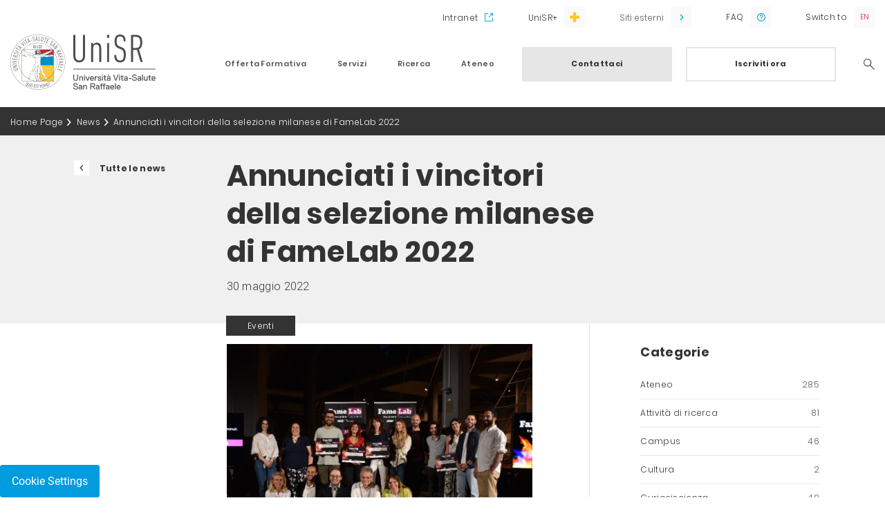

--- FILE ---
content_type: text/html;charset=UTF-8
request_url: https://www.unisr.it/news/2022/5/vincitori-selezione-milano-famelab
body_size: 9259
content:
<!DOCTYPE html><html data-responsive-lg="1170" data-responsive-md="992" data-responsive-sm="768" data-responsive-xs="0"><head>
    <meta charset="UTF-8" />
    <meta name="viewport" content="width=device-width, initial-scale=1.0, maximum-scale=1.0, user-scalable=no, viewport-fit=cover" />
    <meta http-equiv="X-UA-Compatible" content="IE=edge" />
  <link rel="stylesheet" href="https://fonts.googleapis.com/css?family=Roboto:300,400,700"/><link href="/docroot/1.8.2/unisr/favicons/apple-touch-icon.png?v=ng9886WLv9" sizes="180x180" rel="apple-touch-icon"/><link href="/docroot/1.8.2/unisr/favicons/favicon-32x32.png?v=ng9886WLv9" sizes="32x32" type="image/png" rel="icon"/><link href="/docroot/1.8.2/unisr/favicons/favicon-16x16.png?v=ng9886WLv9" sizes="16x16" type="image/png" rel="icon"/><link href="/docroot/1.8.2/unisr/favicons/webmanifest.json?v=ng9886WLv9" type="application/manifest+json" rel="manifest"/><link color="#ffffff" href="/docroot/1.8.2/unisr/favicons/safari-pinned-tab.svg?v=ng9886WLv9" rel="mask-icon"/><link href="/docroot/1.8.2/unisr/favicons/favicon.ico?v=ng9886WLv9" rel="shortcut icon"/><meta content="#b91d47" name="msapplication-TileColor"/><meta content="#ffffff" name="theme-color"/><link href="/docroot/1.8.2/unisr/dist/stylesheets/main.css" rel="stylesheet"/><meta charset="UTF-8"/><meta content="IE=edge" http-equiv="X-UA-Compatible"/><title>Annunciati i vincitori della selezione milanese di FameLab 2022 Università Vita-Salute San Raffaele</title><meta content="Si è conclusa ieri sera la selezione Milanese di FameLab, il talent show internazionale della divulgazione scientifica nato nel 2005 a Cheltenham, nel Regno Unito." name="description"/><link href="https://www.unisr.it/news/2022/5/vincitori-selezione-milano-famelab" rel="canonical"/><head prefix="og: http://ogp.me/ns# fb: http://ogp.me/ns/fb# website: http://ogp.me/ns/website#"/><meta content="website" property="og:type"/><meta content="https://www.unisr.it/news/2022/5/vincitori-selezione-milano-famelab" property="og:url"/><meta content="Annunciati i vincitori della selezione milanese di FameLab 2022" property="og:title"/><meta content="Annunciati i vincitori della selezione milanese di FameLab 2022" name="twitter:title"/><meta content="/mediaObject/unisr/news/media/Famelab2022/original/tutti%2Bgiudici.JPG" property="og:image"/><meta content="/mediaObject/unisr/news/media/Famelab2022/original/tutti%2Bgiudici.JPG" name="twitter:image"/><link href="https://www.unisr.it/en/news/2022/5/vincitori-selezione-milano-famelab" hreflang="en" rel="alternate"/><script>
            window.JS_WORKING_DIR = "/docroot/1.8.2/unisr/dist";
        </script>
            <!-- Start of HubSpot Embed Code -->
<script type="text/javascript" id="hs-script-loader" async defer src="//js.hs-scripts.com/6823863.js"></script>
<!-- End of HubSpot Embed Code -->

<meta name="google-site-verification" content="8mSiIU5KlwjC2XfjTsg4t4xeoCkOu83sLPqX9sB-IHw" />

<!-- Google Tag Manager -->

<script>
var _hsq = window._hsq = window._hsq || [];
_hsq.push(['addPrivacyConsentListener', function(consent) {
console.log("Consent has been granted.");
(function(w,d,s,l,i){w[l]=w[l]||[];w[l].push({'gtm.start':new Date().getTime(),event:'gtm.js'});
var f=d.getElementsByTagName(s)[0],j=d.createElement(s),dl=l!='dataLayer'?'&l='+l:'';j.async=true;j.src='https://www.googletagmanager.com/gtm.js?id='+i+dl;
f.parentNode.insertBefore(j,f);})(window,document,'script','dataLayer','GTM-K8XSC9');
console.log("GTM-K8XSC9 was triggered.");
}]);
</script>

<!-- End Google Tag Manager -->

          </head><body data-include="Global" class="t-unisr-news     global">
          <!-- Google Tag Manager (noscript) -->
<noscript><iframe src="https://www.googletagmanager.com/ns.html?id=GTM-K8XSC9" height="0" width="0" style="display:none;visibility:hidden"></iframe></noscript>
<!-- End Google Tag Manager (noscript) -->

<style>
    .t-unisr-internal .c-course-boxes h2,
    .t-unisr-internal .accordion-boxes h2 {
        word-break: break-word;
    }
    
    @media (max-width: 991px) {
    .t-unisr-news .title-banner .container .row .wrapper-banner h3 {
        margin: 20px 0 0 0;
    }
</style>
        <div class="search-overlay-wrapper"><div data-collapse-name="header-search" data-collapse-target="true" data-component="Collapse" data-collapse-modal="true" class="search-overlay target-accordion align-items-center collapsed justify-content-center"><div class="row"><div class="header-logo col-12"><div class="container"><a href="/"><img alt="Università Vita-Salute San Raffaele" class="logo" src="/docroot/1.8.2/unisr/dist/images/logo_global.svg"/></a><a data-collapse-name="header-search" data-collapse-modal="true" data-collapse-handler="true" data-component="Collapse" class="icon icon-close handler-accordion"><span class="sr-only sr-only-focusable">Search</span></a></div></div><div class="col-12 search-form-column"><form action="/search-result" method="GET" class="header-search-form"><input name="term" id="header-search-text" placeholder="Cerca nel sito" required="required" type="text" class="header-search-text" autofocus="true"/><button value="" id="header-search-submit" type="submit" class="header-search-submit "><i class="icon icon-lens"></i></button></form></div></div></div></div><header class="main"><div class="scrollable"><div class="upper-bar"><div class="container"><div class="row"><nav data-navigator-goback=".goback" data-navigator-target=".navigator-target" data-navigator-handler="button.handler" data-component="Navigator" class="col utils"><ul class="col-12 utility navigator-target"><li class="intranet"><a href="https://intranet.unisr.it/"  target="_blank" rel="noopener">
                      Intranet
                    </a></li><li class="unisr-plus"><a href="https://hubs.ly/Q01t7-JF0"  target="_blank" rel="noopener">
                      UniSR+
                    </a></li><li class="has-submenu megamenu"><button class="handler external">
                    Siti esterni
                  </button><div class="submenu navigator-target  "><a href="http://www.centroeuropeopalazzoborromeo.it"  target="_blank" rel="noopener">
                        Centro Arese Borromeo
                      </a><a href="https://unisr.anyschool.it/"  target="_blank" rel="noopener">
                        Shop Online UniSR
                      </a><a href="https://blog.unisr.it/"  target="_blank" rel="noopener">
                        Blog.unisr
                      </a><a href="https://maps.unisr.it/"  target="_blank" rel="noopener">
                        UniSR Maps
                      </a></div></li><li class="faq small"><a href="https://faq.unisr.it/"  target="_blank" rel="noopener">
                      FAQ
                    </a></li><li class="lang small"><a class="lang-eng" href="/en/news/2022/5/vincitori-selezione-milano-famelab" data-locale="en">Switch to</a></li></ul></nav></div></div></div><div class="lower-bar"><div class="container"><div class="row lower-bar-row"><div class="header-logo col-8 col-md-3"><a href="/"><img alt="Università Vita-Salute San Raffaele" class="logo" src="/docroot/1.8.2/unisr/dist/images/logo_global.svg"/></a></div><div class="header-utility d-md-none col-4"><span data-collapse-name="header-search" data-collapse-handler="true" data-component="Collapse" data-collapse-modal="true" class="search-icon handler-accordion"></span><span class="menu-icon"></span></div><nav data-navigator-goback=".goback" data-navigator-target=".navigator-target" data-navigator-handler="a.handler" data-component="Navigator" class="main col-md-9"><ul class="navigator-target"><li class="has-submenu megamenu "><a class="handler " href="/unisr/offerta-formativa">
      Offerta Formativa
    </a><div class="submenu navigator-target  megamenu"><div class="goback header-utility d-md-none">Indietro
        <span class="menu-icon"></span></div><div class="container"><a class="card-column column col-md-3" href="/unisr/offerta-formativa"><div class="menucard col-12"><h3>Offerta formativa</h3><p>Un'offerta formativa completa, unita a infinite opportunità di seguire le proprie passioni, collaborare e mettersi continuamente alla prova</p><span class="button-secondary with-arrow">
          Scopri l'offerta formativa
        </span></div></a><div class="column col-md-3"><h6   >
    Le facoltà
    </h6><div class="block"><ul class=" navigator-target"><li><a href="/offerta-formativa/filosofia"  class="   ">
              Filosofia
            </a></li><li><a href="/offerta-formativa/medicina-chirurgia"  class="   ">
              Medicina e Chirurgia
            </a></li><li><a href="/offerta-formativa/psicologia"  class="   ">
              Psicologia
            </a></li></ul></div></div><div class="column col-md-3"><h6   >
    I nostri corsi 
    </h6><div class="block"><ul class=" navigator-target"><li><a href="/offerta-formativa/corsi-laurea-triennale"  class="   ">
              Lauree Triennali
            </a></li><li><a href="/offerta-formativa/corsi-laurea-magistrale"  class="   ">
              Lauree Magistrali
            </a></li><li><a href="/offerta-formativa/corsi-ciclo-unico"  class="   ">
              Lauree Magistrali a ciclo unico
            </a></li><li><a href="/offerta-formativa/english-courses"  class="   ">
              English-taught programs
            </a></li><li><a href="/offerta-formativa/corsi-singoli"  class="   ">
              Corsi singoli
            </a></li></ul></div></div><div class="column col-md-3"><h6   >
    Dopo la Laurea
    </h6><div class="block"><ul class=" navigator-target"><li><a href="/offerta-formativa/master"  class="   ">
              Master
            </a></li><li><a href="/offerta-formativa/corsi-formazione"  class="   ">
              Corsi Post Graduate
            </a></li><li><a href="/offerta-formativa/post-lauream/scuole-specializzazione"  class="   ">
              Scuole di Specializzazione
            </a></li><li><a href="/offerta-formativa/dottorati"  class="   ">
              Corsi di Dottorato di Ricerca (PhD)
            </a></li><li><a href="/offerta-formativa/esami-di-stato"  class="   ">
              Esami di Stato
            </a></li></ul></div></div></div><a href="/unisr/offerta-formativa"  class="mobile-only button-secondary with-arrow">
        Scopri l'offerta formativa
      </a></div></li><li class="has-submenu megamenu "><a class="handler " href="/unisr/servizi">
      Servizi
    </a><div class="submenu navigator-target  megamenu"><div class="goback header-utility d-md-none">Indietro
        <span class="menu-icon"></span></div><div class="container"><a class="card-column column col-md-3" href="/unisr/servizi"><div class="menucard col-12"><h3>Servizi</h3><p>Servizi su misura di studenti, ricercatori e docenti sono parte integrante dell'offerta dell'Università Vita-Salute San Raffaele.
Dall'orientamento all'ingresso, fino ai servizi di placement</p><span class="button-secondary with-arrow">
          Scopri i servizi UniSR
        </span></div></a><div class="column col-md-3"><h6   >
    Incontra UniSR
    </h6><div class="block"><ul class=" navigator-target"><li><a href="/servizi/orientamento-in-ingresso/open-day"  class="   ">
              Open Day
            </a></li><li><a href="/servizi/orientamento-in-ingresso/lezioni-aperte"  class="   ">
              Open Class
            </a></li><li><a href="/servizi/orientamento-in-ingresso/experience-day"  class="   ">
              Experience Day
            </a></li><li><a href="/servizi/orientamento-in-ingresso/summer-camp"  class="   ">
              Summer Camp
            </a></li><li><a href="/servizi/orientamento-in-ingresso/campus-tour"  class="   ">
              Campus Tour
            </a></li><li><a href="/servizi/orientamento-in-ingresso/lezioni-nelle-scuole"  class="   ">
              Filosofia nelle Scuole
            </a></li><li><a href="/servizi/orientamento-in-ingresso/scuole-saloni"  class="   ">
              Scuole superiori
            </a></li></ul></div></div><div class="column col-md-3"><h6   >
    Entra in UniSR
    </h6><div class="block"><ul class=" navigator-target"><li><a href="/servizi/ammissioni"  class="   ">
              Ammissioni ai corsi di studio
            </a></li><li><a href="/servizi/orientamento-in-ingresso/preparati-al-test"  class="   ">
              Preparati ai test
            </a></li><li><a href="/servizi/graduatorie-immatricolazioni"  class="   ">
              Graduatorie e immatricolazioni
            </a></li><li><a href="/servizi/trasferimenti-ingresso"  class="   ">
              Trasferimenti in ingresso
            </a></li><li><a href="/servizi/borse-di-studio"  class="   ">
              Borse di studio e Agevolazioni
            </a></li><li><a href="/servizi/inclusione"  class="   ">
              DSA e Disabilità
            </a></li></ul></div></div><div class="column col-md-3"><h6   >
    Vivi e studia in UniSR
    </h6><div class="block"><ul class=" navigator-target"><li><a href="/campus"  class="   ">
              Sport e gruppi studenteschi
            </a></li><li><a href="/campus/residenze-studenti"  class="   ">
              Residenze studenti
            </a></li><li><a href="/biblioteca"  class="   ">
              Biblioteca
            </a></li><li><a href="/servizi/internazionale"  class="   ">
              Mobilità Internazionale
            </a></li><li><a href="/servizi/counseling"  class="   ">
              Counseling
            </a></li><li><a href="/servizi/orientamento-itinere/tutorato-didattico"  class="   ">
              Tutorato
            </a></li></ul></div></div></div><a href="/unisr/servizi"  class="mobile-only button-secondary with-arrow">
        Scopri i servizi UniSR
      </a></div></li><li class="has-submenu megamenu right"><a class="handler " href="/unisr/ricerca">
      Ricerca
    </a><div class="submenu navigator-target  megamenu"><div class="goback header-utility d-md-none">Indietro
        <span class="menu-icon"></span></div><div class="container"><a class="card-column column col-md-3" href="/unisr/ricerca"><div class="menucard col-12"><h3>Ricerca</h3><p>UniSR è Ateneo leader per la ricerca: scopri le attività di public engagement, i Centri di Ricerca del Campus, le news del nostro blog UniScienza&Ricerca</p><span class="button-secondary with-arrow">
          Scopri la Ricerca UniSR
        </span></div></a><div class="column col-md-3"><div class="block"><ul class=" navigator-target"><li><a href="/ricerca/public-engagement"  class="   ">
              Public engagement
            </a></li><li><a href="/ricerca/centri"  class="   ">
              Centri di Ricerca
            </a></li><li><a href="/offerta-formativa/dottorati"  class="   ">
              Corsi di dottorato di ricerca (PhD) 
            </a></li><li><a href="/ricerca/partnership-eureka"  class="   ">
              Partnership con Eureka
            </a></li><li><a href="https://blog.unisr.it/"  target="_blank" rel="noopener"class="   ">
              Blog UniScienza&Ricerca
            </a></li></ul></div></div></div><a href="/unisr/ricerca"  class="mobile-only button-secondary with-arrow">
        Scopri la Ricerca UniSR
      </a></div></li><li class="has-submenu megamenu right"><a class="handler " href="/unisr/ateneo">
      Ateneo
    </a><div class="submenu navigator-target  megamenu"><div class="goback header-utility d-md-none">Indietro
        <span class="menu-icon"></span></div><div class="container"><a class="card-column column col-md-3" href="/unisr/ateneo"><div class="menucard col-12"><h3>Ateneo</h3><p>Un centro di eccellenza in cui esplorare i propri interessi, entrare in contatto con docenti affermati a livello internazionale, fare parte di una comunità dove spazi e servizi sono creati a misura di studente</p><span class="button-secondary with-arrow">
          Scopri l'Ateneo UniSR
        </span></div></a><div class="column col-md-3"><h6   >
    Chi Siamo
    </h6><div class="block"><ul class=" navigator-target"><li><a href="/ateneo/universita"  class="   ">
              La nostra mission
            </a></li><li><a href="/ateneo/campagna"  class="   ">
              More of Us Into The World
            </a></li><li><a href="/ateneo/universita/numeri"  class="   ">
              Guardiamo i numeri
            </a></li><li><a href="/ateneo/universita/organizzazione-governance"  class="   ">
              Governance
            </a></li><li><a href="/docenti"  class="   ">
              Docenti
            </a></li><li><a href="https://unisr.unifind.cineca.it/"  target="_blank" rel="noopener"class="   ">
              Discover UniSR 
            </a></li><li><a href="/ateneo/rappresentanti-studenti"  class="   ">
              Rappresentanti degli studenti
            </a></li><li><a href="/ateneo/universita/ufficio-rappresentanza-bruxelles"  class="   ">
              Ufficio a Bruxelles
            </a></li></ul></div></div><div class="column col-md-3"><h6   >
    Regolamenti
    </h6><div class="block"><ul class=" navigator-target"><li><a href="/ateneo/qualita"  class="   ">
              Qualità
            </a></li><li><a href="/ateneo/comitato-unico-garanzia-pari-opportunita"  class="   ">
              Comitato unico di garanzia per le pari opportunità
            </a></li><li><a href="/ateneo/albo-online"  class="   ">
              Albo online
            </a></li><li><a href="/ateneo/statuto-regolamenti"  class="   ">
              Regolamenti e atti
            </a></li></ul></div></div><div class="column col-md-3"><h6   >
    D&I e Sostenibilità
    </h6><div class="block"><ul class=" navigator-target"><li><a href="/ateneo/equality-inclusion"  class="   ">
              Gender Equality e Inclusion
            </a></li><li><a href="/ateneo/equality-inclusion/contrasto-alle-molestie"  class="   ">
              Contrasto alle molestie
            </a></li><li><a href="/ateneo/unisr-sustainability-esg"  class="   ">
              Sostenibilità
            </a></li></ul></div></div></div><a href="/unisr/ateneo"  class="mobile-only button-secondary with-arrow">
        Scopri l'Ateneo UniSR
      </a></div></li><li class="cta-button"><a href="/quick-link/contattaci"  class="button-primary">
                          Contattaci
                        </a><a href="/servizi/ammissioni"  class="button-secondary">
                    Iscriviti ora
                  </a></li><li class="search"><a data-collapse-name="header-search" data-collapse-handler="true" data-component="Collapse" data-collapse-modal="true" class="icon icon-lens handler-accordion" href="#"><span class="sr-only sr-only-focusable">Search</span></a></li></ul></nav></div></div></div></div><div data-collapse-name="target-modal" data-collapse-target="true" data-component="Collapse" data-collapse-modal="true" class="modal-container target-modal"><div class="header-logo col-12"><div class="container"><a href="/"><img alt="Università Vita-Salute San Raffaele" class="logo" src="/docroot/1.8.2/unisr/dist/images/logo_global.svg"/></a><a data-collapse-name="target-modal" data-collapse-modal="true" data-collapse-handler="true" data-component="Collapse" class="icon icon-close modal-close"></a></div></div><div class="modal-content container"></div><a data-collapse-name="target-modal" data-collapse-modal="true" data-collapse-handler="true" data-component="Collapse" class="icon icon-close modal-close mobile-only"></a></div></header><main class=" js-main-content main" role="main"><nav class="breadcrumb" aria-label="Breadcrumb"><div class="container"><div class="row"><ol class="col-12"><li><a href="/">Home Page</a></li><li><a href="/news">News</a></li><li><a class="current" aria-current="page">Annunciati i vincitori della selezione milanese di FameLab 2022</a></li></ol></div></div></nav><div style="" class="title-banner   "><div class="container"><div class="row"><div class="col-12 "><div class="wrapper-banner  "><a href="/news">Tutte le news</a><h1>
              Annunciati i vincitori della selezione milanese di FameLab 2022
              </h1><div class="news-calendar">
                30 maggio 2022
              </div></div></div></div></div></div><div class="main-content"><div class="container"><div class="row no-gutters news-content-row"><div class="col-md-5"><span class="category">
            Eventi
          </span><div class="wrapper-news"><div class="widget c-media"><div class="container"><div class="row"><div class="col-12"><figure><picture><source srcset="/mediaObject/unisr/news/media/Famelab2022/resolutions/res-l992x10000/Famelab2022.jpg"/><img data-src="/mediaObject/unisr/news/media/Famelab2022/resolutions/res-l992x10000/Famelab2022.jpg" data-original="/mediaObject/unisr/news/media/Famelab2022/resolutions/res-l992x10000/Famelab2022.jpg" src="/mediaObject/unisr/news/media/Famelab2022/resolutions/res-l992x10000/Famelab2022.jpg" class="lazyload"/></picture><figcaption></figcaption></figure></div></div></div></div><div class="widget c-text "><div class="container"><div class="row"><div class="col-12"><h3 class="hide-line"  >
    Ad aggiudicarsi il podio sono Valentina Vavassori, ricercatrice dell’Istituto San Raffaele Telethon per la Terapia Genica, e la studentessa di bioingegneria dell’Università di Padova Elena Barosso
    </h3><div  class="readmore"><div class="readmore-text">
                  <p style="margin-left:0cm; margin-right:0cm">Si &egrave; conclusa ieri sera la <strong>selezione Milanese di FameLab</strong>, il <strong>talent show internazionale della divulgazione scientifica</strong> nato nel 2005 a Cheltenham, nel Regno Unito. Una serata trascorsa nella cornice magica dello Spazio Polene, nel Padiglione Aeronavale del <strong>Museo Nazionale Scienza e Tecnologia Leonardo da Vinci</strong>, e ricca di soprese: ad accompagnare la sfida tra i divulgatori in gara uno spettacolo di <strong><em>stand-up comedy</em></strong> scientifica del tecnico robotico dell&rsquo;Istituto Italiano di Tecnologia - IIT Paul Genovese e l&rsquo;esibizione <strong>chitarra e voce </strong>di Antonio Bosco, dell&rsquo;Associazione Polifonia del Politecnico di Milano.</p>

<p style="margin-left:0cm; margin-right:0cm">Ad aggiudicarsi i primi due posti sul podio, a insindacabile giudizio della giuria di esperti, sono state <strong>Valentina Vavassori</strong>, appassionata paracadutista e ricercatrice dell&rsquo;<strong>Istituto San Raffaele Telethon per la Terapia Genica</strong>, che ha raccontato al pubblico come i virus possono essere usati per correggere il DNA delle cellule e curare in modo definitivo alcune malattie genetiche, e la studentessa di bioingegneria dell&rsquo;Universit&agrave; degli Studi di Padova <strong>Elena Barosso</strong>, che corre i 400 metri in atletica leggera e ha parlato di ossa, della loro rigenerazione e del futuro della ricerca nel campo. Saranno loro ad accedere alla Masterclass di formazione in programma per l&rsquo;estate e a partecipare alla <strong>finale nazionale </strong>del contest, che si terr&agrave; in autunno e incoroner&agrave; il <strong>vincitore italiano di FameLab 2022</strong>.</p>

<p style="margin-left:0cm; margin-right:0cm">Accanto ai due primi posti, anche il terzo classificato <strong>Andrea Pianetti</strong>, dottorando in nanotecnologie dell&rsquo;Universit&agrave; di Milano-Bicocca, con un talk su quantum dots e computer quantistici, e la preferita del pubblico, <strong>Francesca Donnaloja</strong>, dottoranda del Politecnico di Milano dove studia il rapporto complesso tra flora batterica intestinale e cervello.</p>

                </div><button class="button-text cv-read-more" aria-label="show more curriculum lines">
                  Mostra di più
                </button></div></div></div></div></div><div class="widget c-media  "><div class="container"><div class="row"><div class="col-12"><figure class="" 
  data-link="" ><picture><source srcset="/mediaObject/unisr/news/media/Vavassori_Barosso/resolutions/res-l1920x10000/Vavassori_Barosso.jpg"/><img class=" lazyload" src="/mediaObject/unisr/news/media/Vavassori_Barosso/resolutions/res-l1920x10000/Vavassori_Barosso.jpg" data-original="/mediaObject/unisr/news/media/Vavassori_Barosso/resolutions/res-l1920x10000/Vavassori_Barosso.jpg" data-src="/mediaObject/unisr/news/media/Vavassori_Barosso/resolutions/res-l1920x10000/Vavassori_Barosso.jpg"/></picture><figcaption class=" " data-viewport="true">
      Second e primo posto della finale di Milano di FameLab 2022 (Elena Barosso e Valentina Vavassori)
    </figcaption></figure></div></div></div></div><div class="widget c-text "><div class="container"><div class="row"><div class="col-12"><div  class="readmore"><div class="readmore-text">
                  <p style="margin-left:0cm; margin-right:0cm"><strong>FameLab</strong> &ndash; che nel corso di questi 17 anni ha visto sfidarsi tra loro oltre <strong>10.000 ricercatori </strong>da<strong> 31 paesi</strong> nel mondo, avviando la carriera di molti divulgatori famosi &ndash; ha un format semplice e accattivante: i concorrenti hanno <strong>3 minuti</strong> per conquistare giuria e pubblico affrontando un tema scientifico con carisma, chiarezza e precisione, senza l&rsquo;aiuto di slide o video, ma solo della voce e di eventuali oggetti di scena.</p>

<p style="margin-left:0cm; margin-right:0cm">A valutare gli 11 concorrenti milanesi &egrave; stata una <strong>giuria di ricercatori e divulgatori</strong> composta dalla giornalista scientifica e conduttrice radio <strong>Chiara Albicocco</strong>, dal biotecnologo e divulgatore <strong>Stefano Bertacchi</strong>, dall&rsquo;autore e comunicatore <strong>Stefano Sandrelli</strong> di INAF, e dagli scienziati <strong>Anna Mondino, </strong>di IRCCS Ospedale San Raffaele,<strong> </strong>e<strong> Francesco Nicassio</strong>, Direttore del centro di Milano dell&rsquo;Istituto Italiano di Tecnologia &ndash; IIT.</p>

<p style="margin-left:0cm; margin-right:0cm">La selezione milanese del concorso internazionale &egrave; promossa da un nutrito gruppo di istituti di ricerca e atenei della citt&agrave;:<strong> Universit&agrave; Vita-Salute San Raffaele</strong>, ente coordinatore, insieme a <strong>IRCCS Ospedale San Raffaele</strong>, <strong>INAF &ndash; Osservatorio Astronomico di Brera</strong>, <strong>Istituto Italiano di Tecnologia - IIT</strong>, <strong>Museo Nazionale Scienza e Tecnologia Leonardo da Vinci </strong>e <strong>Politecnico di Milano</strong>.</p>

                </div><button class="button-text cv-read-more" aria-label="show more curriculum lines">
                  Mostra di più
                </button></div></div></div></div></div></div></div><div class="col-md-4 d-md-block d-none"><div class="aside"><div class="row no-gutters"><div class="col-12 filter"><h5>Categorie</h5><div class="wrap-filter categories"><ul><li class=""><a href="/news?category=ateneo" class="global">Ateneo <span>285</span></a></li><li class=""><a href="/news?category=attività-di-ricerca" class="global">Attività di ricerca <span>81</span></a></li><li class=""><a href="/news?category=campus-e-sport" class="global">Campus <span>46</span></a></li><li class=""><a href="/news?category=cultura" class="global">Cultura <span>2</span></a></li><li class=""><a href="/news?category=curiosiscienza" class="global">Curiosiscienza <span>48</span></a></li><li class=""><a href="/news?category=dental-school" class="medicina">Dental School <span>20</span></a></li><li class=""><a href="/news?category=eventi" class="global">Eventi <span>184</span></a></li><li class=""><a href="/news?category=eventi-scientifici" class="filosofia">Eventi Scientifici <span>51</span></a></li><li class=""><a href="/news?category=filosofia" class="filosofia">Filosofia <span>211</span></a></li><li class=""><a href="/news?category=international-md-program" class="medicina">International MD Program <span>8</span></a></li><li class=""><a href="/news?category=medicina" class="medicina">Medicina <span>318</span></a></li><li class=""><a href="/news?category=orientamento" class="global">Orientamento <span>16</span></a></li><li class=""><a href="/news?category=post-lauream" class="global">Post lauream <span>51</span></a></li><li class=""><a href="/news?category=premi-e-riconoscimenti" class="global">Premi e riconoscimenti <span>97</span></a></li><li class=""><a href="/news?category=psicologia" class="psicologia">Psicologia <span>82</span></a></li><li class=""><a href="/news?category=ricerca" class="global">Ricerca <span>195</span></a></li><li class=""><a href="/news?category=CoVid-19" class="global">CoVid-19 <span>53</span></a></li></ul></div></div></div></div></div><div class="col-12"><div class="news-share"><div class="container-fluid"><div class="row"><div class="col-md-9 offset-md-3"><h5>Condividi l'articolo</h5><ul><li><a onclick="javascript:window.open(this.href, &apos;&apos;, &apos;menubar=no,toolbar=no,resizable=yes,scrollbars=yes,height=600,width=600&apos;);return false;" class="icon icon-facebook" href="https://www.facebook.com/sharer.php?u=https://www.unisr.it/news/2022/5/vincitori-selezione-milano-famelab"></a></li><li><a class="icon icon-twitter" onclick="javascript:window.open(this.href, &apos;&apos;, &apos;menubar=no,toolbar=no,resizable=yes,scrollbars=yes,height=600,width=600&apos;);return false;" href="https://twitter.com/share?url=https://www.unisr.it/news/2022/5/vincitori-selezione-milano-famelab"></a></li><li><a class="icon icon-linkedin" href="http://www.linkedin.com/shareArticle?mini=true&amp;url=https://www.unisr.it/news/2022/5/vincitori-selezione-milano-famelab&amp;title=Annunciati i vincitori della selezione milanese di FameLab 2022"></a></li><li><a class="icon icon-tumblr" href="https://www.tumblr.com/share/link?url=https://www.unisr.it/news/2022/5/vincitori-selezione-milano-famelab&amp;name=Annunciati i vincitori della selezione milanese di FameLab 2022"></a></li><li><a class="icon icon-mail" href="mailto:?subject=Annunciati i vincitori della selezione milanese di FameLab 2022&amp;body= https://www.unisr.it/news/2022/5/vincitori-selezione-milano-famelab"></a></li></ul></div></div></div></div><div class="col-12 category-col"><div data-collapse-name="category" data-collapse-handler="true" data-component="Collapse" class="handler-accordion collapsed button-secondary category">
            Categorie
          </div><div data-collapse-name="category" data-collapse-target="true" data-component="Collapse" class="target-accordion filter collapsed"><div class="wrap-filter categories"><ul><li class=""><a href="/news?category=ateneo" class="global">Ateneo <span>285</span></a></li><li class=""><a href="/news?category=attività-di-ricerca" class="global">Attività di ricerca <span>81</span></a></li><li class=""><a href="/news?category=campus-e-sport" class="global">Campus <span>46</span></a></li><li class=""><a href="/news?category=cultura" class="global">Cultura <span>2</span></a></li><li class=""><a href="/news?category=curiosiscienza" class="global">Curiosiscienza <span>48</span></a></li><li class=""><a href="/news?category=dental-school" class="medicina">Dental School <span>20</span></a></li><li class=""><a href="/news?category=eventi" class="global">Eventi <span>184</span></a></li><li class=""><a href="/news?category=eventi-scientifici" class="filosofia">Eventi Scientifici <span>51</span></a></li><li class=""><a href="/news?category=filosofia" class="filosofia">Filosofia <span>211</span></a></li><li class=""><a href="/news?category=international-md-program" class="medicina">International MD Program <span>8</span></a></li><li class=""><a href="/news?category=medicina" class="medicina">Medicina <span>318</span></a></li><li class=""><a href="/news?category=orientamento" class="global">Orientamento <span>16</span></a></li><li class=""><a href="/news?category=post-lauream" class="global">Post lauream <span>51</span></a></li><li class=""><a href="/news?category=premi-e-riconoscimenti" class="global">Premi e riconoscimenti <span>97</span></a></li><li class=""><a href="/news?category=psicologia" class="psicologia">Psicologia <span>82</span></a></li><li class=""><a href="/news?category=ricerca" class="global">Ricerca <span>195</span></a></li><li class=""><a href="/news?category=CoVid-19" class="global">CoVid-19 <span>53</span></a></li></ul></div></div></div><div class="news-controls"><div class="container"><div class="row no-gutters"><div class="col-6 prev"><a href="/news/2022/6/dialoghi-filosofia-immagine-triennale-estate"  ><span>Precedente</span><p>Triennale di Milano e UniSR: Di futuri ignoti, dialoghi di filosofia e immagine </p></a></div><div class="col-6 next"><a href="/news/2022/4/unisr-mia-fair-2022-talk-arte-scienza-neffie"  ><span>Successiva</span><p>UniSR a MIA Fair 2022 con tre talk su “Arte&Scienza” e il progetto di neuroestetica NEFFIE</p></a></div></div></div></div><div class="widget c-latest-news"><div class="container"><div class="row"><div class="col-12"><h3 class="text-center">Ti potrebbero anche interessare</h3></div><div class="newscard col-6 col-md-3"><figure data-linkManager-href="/news/2026/1/gender-lunch-2026" data-component="LinkManager"><picture><img alt="Rivoluzione catalana per il miglioramento dell’assistenza ostetrica" src="/mediaObject/unisr/news/media-2025/Gender-Lunch/resolutions/res-c660x528/Gender-Lunch.jpg"/></picture><figcaption><span>Eventi</span><small>22 gennaio 2026</small><h5>Rivoluzione catalana per il miglioramento dell’assistenza ostetrica</h5></figcaption></figure></div><div class="newscard col-6 col-md-3"><figure data-linkManager-href="/news/2025/12/gender-lunch-2025" data-component="LinkManager"><picture><img alt="Senza figli: Scelte, vincoli e conseguenze della denatalità" src="/mediaObject/unisr/news/media-2025/Gender-Lunch/resolutions/res-c660x528/Gender-Lunch.jpg"/></picture><figcaption><span>Eventi</span><small>09 dicembre 2025</small><h5>Senza figli: Scelte, vincoli e conseguenze della denatalità</h5></figcaption></figure></div><div class="newscard col-6 col-md-3"><figure data-linkManager-href="/news/2025/11/phd-graduation-day-2025" data-component="LinkManager"><picture><img alt="PhD Graduation Day UniSR" src="/mediaObject/unisr/news/media-2025/20251126_PHD-Graduation-day-NEWS/resolutions/res-c660x528/20251126_PHD-Graduation-day-NEWS.jpg"/></picture><figcaption><span>Eventi</span><small>26 novembre 2025</small><h5>PhD Graduation Day UniSR</h5></figcaption></figure></div><div class="newscard col-6 col-md-3"><figure data-linkManager-href="/news/2025/11/giornata-mondiale-hiv-aids-2025-unisr" data-component="LinkManager"><picture><img alt="1° dicembre – Giornata Mondiale contro l’HIV/AIDS, ma l’impegno di UniSR dura tutto l’anno " src="/mediaObject/unisr/news/media-2025/HIV_Giornata_mondiale-AIDS_Easy_test_UniSR_San-Raffaele_cover/resolutions/res-c660x528/HIV_Giornata_mondiale-AIDS_Easy_test_UniSR_San-Raffaele_cover.png"/></picture><figcaption><span>Eventi</span><small>21 novembre 2025</small><h5>1° dicembre – Giornata Mondiale contro l’HIV/AIDS, ma l’impegno di UniSR dura tutto l’anno </h5></figcaption></figure></div></div></div></div></div></div></div></div></main><footer class="main"><div class="upper-bar"><div class="container"><div class="row"><div class="bottomcard col-md-4"><figure><picture>
                <source srcset="" media="(max-width: 991px)"/><img alt="" src="/mediaObject/unisr/home-page/media-new/newsletter3-2-/resolutions/res-c760x540/newsletter3-2-.jpg"/>
              </picture><figcaption><h3>Iscriviti alla newsletter</h3><p>Vuoi essere informata/o sui nostri eventi via email? Iscriviti ti terremo aggiornata/o</p><div><a href="https://info.unisr.it/iscriviti-alla-newsletter?utm_campaign=subscriber&amp;utm_source=sito"  target="_blank" rel="noopener"class="button-secondary center">
                    Iscriviti ora
                  </a></div></figcaption></figure></div><div class="col-md-8"><div class="row"><div class="col-md-3"><h3 data-collapse-name="footer0" data-collapse-handler="true" data-component="Collapse" class="handler-accordion collapsed">
      QUICK LINK
    </h3><ul style="display: none;" data-collapse-group="footer" data-collapse-resolution-xs="false" data-collapse-resolution-sm="false" data-collapse-resolution-lg="true" data-collapse-resolution-md="true" data-collapse-name="footer0" data-collapse-target="true" data-component="Collapse" class="target-accordion collapsed"><li><a href="/quick-link/contattaci"  >
            Contatti
          </a></li><li><a href="/legal/posta-certificata-indirizzo"  >
            Posta Certificata
          </a></li><li><a href="/biblioteca"  >
            La biblioteca
          </a></li><li><a href="/offerta-formativa/esami-di-stato"  >
            Esami di Stato 
          </a></li><li><a href="https://zinrec.intervieweb.it/unisr/it/career"  target="_blank" rel="noopener">
            Lavora con noi
          </a></li></ul></div><div class="col-md-3"><h3 data-collapse-name="footer1" data-collapse-handler="true" data-component="Collapse" class="handler-accordion collapsed">
      LEGAL / POLICY
    </h3><ul style="display: none;" data-collapse-group="footer" data-collapse-resolution-xs="false" data-collapse-resolution-sm="false" data-collapse-resolution-lg="true" data-collapse-resolution-md="true" data-collapse-name="footer1" data-collapse-target="true" data-component="Collapse" class="target-accordion collapsed"><li><a href="/ateneo/controllo-veridicita-titoli-accademici"  >
            Controllo Veridicità Titoli Accademici
          </a></li><li><a href="/ateneo/qualita"  >
            Sistema di Qualità
          </a></li><li><a href="/legal/patrocini"  >
            Patrocini
          </a></li><li><a href="/legal/fondi"  >
            Fondo attività culturali
          </a></li><li><a href="/ateneo/equality-inclusion/gender-equality"  >
            Gender Equality Plan
          </a></li><li><a href="https://digitalplatform.unionefiduciaria.it/whistleblowingnew/it/accessoprincipale/identificazionegruppo?token=UNISRWB"  target="_blank" rel="noopener">
            Piattaforma Whistleblowing
          </a></li><li><a href="/legal/trasparenza"  >
            Trasparenza
          </a></li><li><a href="/legal/accessibilita"  >
            Accessibililità
          </a></li></ul></div><div class="col-md-3"><h3 data-collapse-name="footer2" data-collapse-handler="true" data-component="Collapse" class="handler-accordion collapsed">
      RECLUTAMENTO DOCENTI
    </h3><ul style="display: none;" data-collapse-group="footer" data-collapse-resolution-xs="false" data-collapse-resolution-sm="false" data-collapse-resolution-lg="true" data-collapse-resolution-md="true" data-collapse-name="footer2" data-collapse-target="true" data-component="Collapse" class="target-accordion collapsed"><li><a href="/reclutamento-docenti"  >
            Lista procedure
          </a></li></ul></div><div class="col-12 col-md-3 last justify-content-start"><h3 class="customer-care">
                  Contattaci
                  <span><a href="tel:+39 02 91751 500">+39 02 91751 500</a></span></h3><h3 class="follow-on-social">Seguici sui Social</h3><ul class="social-icon"><li><a class="icon icon-twitter" target="_blank" href="https://twitter.com/MyUniSR"><span class="sr-only sr-only-focusable"></span></a></li><li><a class="icon icon-facebook" target="_blank" href="https://www.facebook.com/UniversitaSanRaffaele"><span class="sr-only sr-only-focusable"></span></a></li><li><a class="icon icon-instagram" target="_blank" href="https://www.instagram.com/unisr/"><span class="sr-only sr-only-focusable"></span></a></li><li><a class="icon icon-linkedin" target="_blank" href="https://www.linkedin.com/school/unisr/"><span class="sr-only sr-only-focusable"></span></a></li><li><a class="icon icon-youtube" target="_blank" href="https://www.youtube.com/user/myUniSR"><span class="sr-only sr-only-focusable"></span></a></li><li><a class="icon icon-tiktok" target="_blank" href="https://www.tiktok.com/@unisr_campus?_t=8WCUYAzMcGk&amp;_r=1"><span class="sr-only sr-only-focusable"></span></a></li></ul></div><div class="col-12 lower-bar"><div class="container"><div class="row"><div class="col-md-5"><p   >
    © 2026 UNIVERSITÀ VITA - SALUTE SAN RAFFAELE
    </p></div><div class="col-md-7"><ul><li><a href="/quick-link/contattaci"  >
                              CONTATTI
                            </a></li><li><a href="/legal/posta-certificata-indirizzo"  >
                              PEC
                            </a></li><li><a href="/legal/privacy"  >
                              PRIVACY 
                            </a></li><li><a href="/legal/note-legali"  >
                              NOTE LEGALI 
                            </a></li><li><a href="/legal/informativa"  >
                              INFORMATIVA SUI COOKIE 
                            </a></li><li><a href="/legal/5-per-mille"  >
                              5X1000 
                            </a></li></ul></div></div></div></div></div></div></div></div></div></footer><script crossorigin="anonymous" src="https://code.jquery.com/jquery-3.3.1.min.js"></script><script src="/docroot/1.8.2/unisr/dist/js/polyfill.prod.js">/**/</script><script src="/docroot/1.8.2/unisr/dist/js/main.prod.js">/**/</script></body></html>

--- FILE ---
content_type: application/javascript;charset=UTF-8
request_url: https://www.unisr.it/docroot/1.8.2/unisr/dist/js/main.prod.js
body_size: 83569
content:
!function(e,t){"object"==typeof exports&&"object"==typeof module?module.exports=t():"function"==typeof define&&define.amd?define("unisr-static",[],t):"object"==typeof exports?exports["unisr-static"]=t():e["unisr-static"]=t()}(this,(function(){return function(e){function t(t){for(var n,o,i=t[0],a=t[1],s=0,u=[];s<i.length;s++)o=i[s],r[o]&&u.push(r[o][0]),r[o]=0;for(n in a)Object.prototype.hasOwnProperty.call(a,n)&&(e[n]=a[n]);for(l&&l(t);u.length;)u.shift()()}var n={},r={1:0};function o(t){if(n[t])return n[t].exports;var r=n[t]={i:t,l:!1,exports:{}};return e[t].call(r.exports,r,r.exports,o),r.l=!0,r.exports}o.e=function(e){var t=[],n=r[e];if(0!==n)if(n)t.push(n[2]);else{var i=new Promise((function(t,o){n=r[e]=[t,o]}));t.push(n[2]=i);var a,s=document.getElementsByTagName("head")[0],l=document.createElement("script");l.charset="utf-8",l.timeout=120,o.nc&&l.setAttribute("nonce",o.nc),l.src=function(e){return o.p+"component-"+({0:"filter"}[e]||e)+".js"}(e),a=function(t){l.onerror=l.onload=null,clearTimeout(u);var n=r[e];if(0!==n){if(n){var o=t&&("load"===t.type?"missing":t.type),i=t&&t.target&&t.target.src,a=new Error("Loading chunk "+e+" failed.\n("+o+": "+i+")");a.type=o,a.request=i,n[1](a)}r[e]=void 0}};var u=setTimeout((function(){a({type:"timeout",target:l})}),12e4);l.onerror=l.onload=a,s.appendChild(l)}return Promise.all(t)},o.m=e,o.c=n,o.d=function(e,t,n){o.o(e,t)||Object.defineProperty(e,t,{enumerable:!0,get:n})},o.r=function(e){"undefined"!=typeof Symbol&&Symbol.toStringTag&&Object.defineProperty(e,Symbol.toStringTag,{value:"Module"}),Object.defineProperty(e,"__esModule",{value:!0})},o.t=function(e,t){if(1&t&&(e=o(e)),8&t)return e;if(4&t&&"object"==typeof e&&e&&e.__esModule)return e;var n=Object.create(null);if(o.r(n),Object.defineProperty(n,"default",{enumerable:!0,value:e}),2&t&&"string"!=typeof e)for(var r in e)o.d(n,r,function(t){return e[t]}.bind(null,r));return n},o.n=function(e){var t=e&&e.__esModule?function(){return e.default}:function(){return e};return o.d(t,"a",t),t},o.o=function(e,t){return Object.prototype.hasOwnProperty.call(e,t)},o.p="",o.oe=function(e){throw console.error(e),e};var i=this.webpackJsonpunisr_static=this.webpackJsonpunisr_static||[],a=i.push.bind(i);i.push=t,i=i.slice();for(var s=0;s<i.length;s++)t(i[s]);var l=a;return o(o.s=154)}({114:
/*!*******************************************************************!*\
  !*** ./node_modules/@openmind/zero-ky-ajax/build/zero-ky-ajax.js ***!
  \*******************************************************************/
/*! no static exports found */
/*! all exports used */
/*! ModuleConcatenation bailout: Module is not an ECMAScript module */function(e,t,n){var r,o;e.exports=(r=n(/*! @openmind/zero */3),o=n(/*! ky */160),function(e){var t={};function n(r){if(t[r])return t[r].exports;var o=t[r]={i:r,l:!1,exports:{}};return e[r].call(o.exports,o,o.exports,n),o.l=!0,o.exports}return n.m=e,n.c=t,n.d=function(e,t,r){n.o(e,t)||Object.defineProperty(e,t,{enumerable:!0,get:r})},n.r=function(e){"undefined"!=typeof Symbol&&Symbol.toStringTag&&Object.defineProperty(e,Symbol.toStringTag,{value:"Module"}),Object.defineProperty(e,"__esModule",{value:!0})},n.t=function(e,t){if(1&t&&(e=n(e)),8&t)return e;if(4&t&&"object"==typeof e&&e&&e.__esModule)return e;var r=Object.create(null);if(n.r(r),Object.defineProperty(r,"default",{enumerable:!0,value:e}),2&t&&"string"!=typeof e)for(var o in e)n.d(r,o,function(t){return e[t]}.bind(null,o));return r},n.n=function(e){var t=e&&e.__esModule?function(){return e.default}:function(){return e};return n.d(t,"a",t),t},n.o=function(e,t){return Object.prototype.hasOwnProperty.call(e,t)},n.p="",n(n.s=0)}([
/*!************************!*\
  !*** ./src/ky-ajax.js ***!
  \************************/
/*! no static exports found */
/*! all exports used */
/*! ModuleConcatenation bailout: Module is not an ECMAScript module */function(e,t,n){"use strict";Object.defineProperty(t,"__esModule",{value:!0});var r,o="function"==typeof Symbol&&"symbol"==typeof Symbol.iterator?function(e){return typeof e}:function(e){return e&&"function"==typeof Symbol&&e.constructor===Symbol&&e!==Symbol.prototype?"symbol":typeof e},i=function(){function e(e,t){for(var n=0;n<t.length;n++){var r=t[n];r.enumerable=r.enumerable||!1,r.configurable=!0,"value"in r&&(r.writable=!0),Object.defineProperty(e,r.key,r)}}return function(t,n,r){return n&&e(t.prototype,n),r&&e(t,r),t}}(),a=n(/*! @openmind/zero */1),s=(r=n(/*! ky */2))&&r.__esModule?r:{default:r},l=new a.Logger("Utils/KyAjax"),u=0,c=function(e){function t(e){return function(e,t){if(!(e instanceof t))throw new TypeError("Cannot call a class as a function")}(this,t),function(e,t){if(!e)throw new ReferenceError("this hasn't been initialised - super() hasn't been called");return!t||"object"!=typeof t&&"function"!=typeof t?e:t}(this,(t.__proto__||Object.getPrototypeOf(t)).call(this,e))}return function(e,t){if("function"!=typeof t&&null!==t)throw new TypeError("Super expression must either be null or a function, not "+typeof t);e.prototype=Object.create(t&&t.prototype,{constructor:{value:e,enumerable:!1,writable:!0,configurable:!0}}),t&&(Object.setPrototypeOf?Object.setPrototypeOf(e,t):e.__proto__=t)}(t,a.Ajax),i(t,[{key:"Defaults",get:function(){var e=function e(t,n,r){null===t&&(t=Function.prototype);var o=Object.getOwnPropertyDescriptor(t,n);if(void 0===o){var i=Object.getPrototypeOf(t);return null===i?void 0:e(i,n,r)}if("value"in o)return o.value;var a=o.get;return void 0!==a?a.call(r):void 0}(t.prototype.__proto__||Object.getPrototypeOf(t.prototype),"Defaults",this);return e.timeout=2e4,e.data=null,e.json=!1,e.text=!1,e}}]),i(t,[{key:"init",value:function(){l.i("Starting ajax with config",this.Options),this.engine=s.default.extend(this.Options)}},{key:"_beforeRequest",value:function(e){1==++u&&a.Zero.Events.trigger(this.Events.AJAX_STATED)}},{key:"_afterResponse",value:function(e,t){var n=this;return u--,new Promise((function(r,o){if(t){var i={ok:!1,redirected:!1,type:null,json:null,body:"",status:0,headers:{},url:e.url,error:t.message||t.name||"Generic Error"};return u--,a.Zero.Events.trigger(n.Events.AJAX_ERROR,i),u<=0&&(a.Zero.Events.trigger(n.Events.AJAX_COMPLETED),u=0),o(i),void n._triggerResponseHooks(i)}e.text().then((function(t){var i=null;try{i=JSON.parse(t)}catch(e){}var s={ok:e.ok,redirected:e.redirected,type:e.type,json:i,body:t,status:e.status,headers:e.headers,url:e.url,error:null};s.ok?(a.Zero.Events.trigger(n.Events.AJAX_SUCCESS,s),r(s)):(a.Zero.Events.trigger(n.Events.AJAX_ERROR,s),o(s)),u<=0&&(a.Zero.Events.trigger(n.Events.AJAX_COMPLETED),u=0),n._triggerResponseHooks(s)}),(function(e){return l.w(e),o(e)}))}))}},{key:"_triggerResponseHooks",value:function(e){var t=(this.Options.hooks||{}).afterResponse||[],n=!0,r=!1,o=void 0;try{for(var i,a=t[Symbol.iterator]();!(n=(i=a.next()).done);n=!0)(0,i.value)(e)}catch(e){r=!0,o=e}finally{try{!n&&a.return&&a.return()}finally{if(r)throw o}}}},{key:"bindOptions",value:function(e){var t={};(e=e||{}).method&&(t.method=e.method),t.hooks=t.hooks||{},t.hooks.beforeRequest=[],t.hooks.afterResponse=[],e.onRequest&&e.onRequest instanceof Function&&t.hooks.beforeRequest.push(e.onRequest),e.onResponse&&e.onResponse instanceof Function&&t.hooks.afterResponse.push(e.onResponse),void 0!==e.throwErrors&&(t.throwHttpErrors=e.throwErrors),e.baseUrl&&(t.prefixUrl=e.baseUrl),"number"==typeof e.timeout&&(t.timeout=e.timeout),"number"==typeof e.retry&&(t.retry=e.retry),e.headers=e.headers||{};var n=e.headers["content-type"];e.data&&(e.headers["content-type"]="application/x-www-form-urlencoded",t.body=e.data),t.json=!!e.json,t.text=!!e.text,n&&(e.headers["content-type"]=n),Object.keys(e.headers||{}).length>0&&(t.headers=e.headers);var r=Object.keys(this.Defaults),o=!0,i=!1,a=void 0;try{for(var s,l=r[Symbol.iterator]();!(o=(s=l.next()).done);o=!0)delete e[s.value]}catch(e){i=!0,a=e}finally{try{!o&&l.return&&l.return()}finally{if(i)throw a}}return Object.assign({},t,e)}},{key:"_request",value:function(e,t){var n=this;e.startsWith("/")&&this.Options.prefixUrl&&(e=e.substring(1)),l.i("executing requesto to",t.method,this.Options.prefixUrl||"",e),l.l("querystring",t.querystring);var r=t.method.toLowerCase(),o=this.Engine[r],i=new AbortController;t.signal=i.signal,t.hooks.beforeRequest.unshift(this._beforeRequest.bind(this)),t.json?(t.json=t.body,delete t.body):t.text?t.headers["content-type"]="text/plain":"get"===r?(t.searchParams=this.calculateFormData(t.body),delete t.body):t.body=this.calculateFormData(t.body);var a=o(e,t),s=new Promise((function(t,r){a.then((function(e){n._afterResponse(e,null).then(t,r)}),(function(o){l.w("Error",o),n._afterResponse({url:e},o).then(t,r)}))}));return s.abort=function(){i.abort()},s}},{key:"get",value:function(e,t){var n=this.bindOptions(t);return n.method="GET",this._request(e,n)}},{key:"post",value:function(e,t){var n=this.bindOptions(t);return n.method="POST",this._request(e,n)}},{key:"put",value:function(e,t){var n=this.bindOptions(t);return n.method="PUT",this._request(e,n)}},{key:"delete",value:function(e,t){var n=this.bindOptions(t);return n.method="DELETE",this._request(e,n)}},{key:"patch",value:function(e,t){var n=this.bindOptions(t);return n.method="PATCH",this._request(e,n)}},{key:"head",value:function(e,t){var n=this.bindOptions(t);return n.method="HEAD",this._request(e,n)}},{key:"options",value:function(e,t){var n=this.bindOptions(t);return n.method="OPTIONS",this._request(e,n)}},{key:"calculateFormData",value:function(e,t){var n=this;return Array.isArray(e)?e=(t=t?t+"=":"")+e.join("&"+t):"object"===(void 0===e?"undefined":o(e))&&(e=function(){var r=[];for(var i in e)if(e.hasOwnProperty(i)){var a=e[i];["string","boolean","number"].indexOf(void 0===a?"undefined":o(a))>-1?r.push((t?t+".":"")+i+"="+a):r.push(n.calculateFormData(a,(t?t+".":"")+i))}return n.calculateFormData(r)}()),e}}]),t}();t.default=c},
/*!*********************************!*\
  !*** external "@openmind/zero" ***!
  \*********************************/
/*! no static exports found */
/*! all exports used */
/*! ModuleConcatenation bailout: Module is not an ECMAScript module */function(e,t){e.exports=r},
/*!*********************!*\
  !*** external "ky" ***!
  \*********************/
/*! no static exports found */
/*! all exports used */
/*! ModuleConcatenation bailout: Module is not an ECMAScript module */function(e,t){e.exports=o}]))},151:
/*!******************************************************************!*\
  !*** ./node_modules/tiny-slider/src/tiny-slider.js + 41 modules ***!
  \******************************************************************/
/*! exports provided: tns */
/*! all exports used */function(e,t,n){"use strict";n.r(t);var r=window,o=r.requestAnimationFrame||r.webkitRequestAnimationFrame||r.mozRequestAnimationFrame||r.msRequestAnimationFrame||function(e){return setTimeout(e,16)},i=window,a=i.cancelAnimationFrame||i.mozCancelAnimationFrame||function(e){clearTimeout(e)};function s(){for(var e,t,n,r=arguments[0]||{},o=1,i=arguments.length;o<i;o++)if(null!==(e=arguments[o]))for(t in e)r!==(n=e[t])&&void 0!==n&&(r[t]=n);return r}function l(e){return["true","false"].indexOf(e)>=0?JSON.parse(e):e}function u(e,t,n,r){if(r)try{e.setItem(t,n)}catch(e){}return n}function c(){var e=document,t=e.body;return t||((t=e.createElement("body")).fake=!0),t}var f=document.documentElement;function d(e){var t="";return e.fake&&(t=f.style.overflow,e.style.background="",e.style.overflow=f.style.overflow="hidden",f.appendChild(e)),t}function p(e,t){e.fake&&(e.remove(),f.style.overflow=t,f.offsetHeight)}function h(e,t,n,r){"insertRule"in e?e.insertRule(t+"{"+n+"}",r):e.addRule(t,n,r)}function v(e){return("insertRule"in e?e.cssRules:e.rules).length}function y(e,t,n){for(var r=0,o=e.length;r<o;r++)t.call(n,e[r],r)}var g="classList"in document.createElement("_"),m=g?function(e,t){return e.classList.contains(t)}:function(e,t){return e.className.indexOf(t)>=0},b=g?function(e,t){m(e,t)||e.classList.add(t)}:function(e,t){m(e,t)||(e.className+=" "+t)},w=g?function(e,t){m(e,t)&&e.classList.remove(t)}:function(e,t){m(e,t)&&(e.className=e.className.replace(t,""))};function x(e,t){return e.hasAttribute(t)}function _(e,t){return e.getAttribute(t)}function C(e){return void 0!==e.item}function k(e,t){if(e=C(e)||e instanceof Array?e:[e],"[object Object]"===Object.prototype.toString.call(t))for(var n=e.length;n--;)for(var r in t)e[n].setAttribute(r,t[r])}function O(e,t){e=C(e)||e instanceof Array?e:[e];for(var n=(t=t instanceof Array?t:[t]).length,r=e.length;r--;)for(var o=n;o--;)e[r].removeAttribute(t[o])}function S(e){for(var t=[],n=0,r=e.length;n<r;n++)t.push(e[n]);return t}function T(e,t){"none"!==e.style.display&&(e.style.display="none")}function E(e,t){"none"===e.style.display&&(e.style.display="")}function j(e){return"none"!==window.getComputedStyle(e).display}function P(e){if("string"==typeof e){var t=[e],n=e.charAt(0).toUpperCase()+e.substr(1);["Webkit","Moz","ms","O"].forEach((function(r){"ms"===r&&"transform"!==e||t.push(r+n)})),e=t}for(var r=document.createElement("fakeelement"),o=(e.length,0);o<e.length;o++){var i=e[o];if(void 0!==r.style[i])return i}return!1}function A(e,t){var n=!1;return/^Webkit/.test(e)?n="webkit"+t+"End":/^O/.test(e)?n="o"+t+"End":e&&(n=t.toLowerCase()+"end"),n}var R=!1;try{var M=Object.defineProperty({},"passive",{get:function(){R=!0}});window.addEventListener("test",null,M)}catch(e){}var N=!!R&&{passive:!0};function L(e,t,n){for(var r in t){var o=["touchstart","touchmove"].indexOf(r)>=0&&!n&&N;e.addEventListener(r,t[r],o)}}function D(e,t){for(var n in t){var r=["touchstart","touchmove"].indexOf(n)>=0&&N;e.removeEventListener(n,t[n],r)}}function H(){return{topics:{},on:function(e,t){this.topics[e]=this.topics[e]||[],this.topics[e].push(t)},off:function(e,t){if(this.topics[e])for(var n=0;n<this.topics[e].length;n++)if(this.topics[e][n]===t){this.topics[e].splice(n,1);break}},emit:function(e,t){t.type=e,this.topics[e]&&this.topics[e].forEach((function(n){n(t,e)}))}}}n.d(t,"tns",(function(){return $})),Object.keys||(Object.keys=function(e){var t=[];for(var n in e)Object.prototype.hasOwnProperty.call(e,n)&&t.push(n);return t}),"remove"in Element.prototype||(Element.prototype.remove=function(){this.parentNode&&this.parentNode.removeChild(this)});var $=function(e){e=s({container:".slider",mode:"carousel",axis:"horizontal",items:1,gutter:0,edgePadding:0,fixedWidth:!1,autoWidth:!1,viewportMax:!1,slideBy:1,center:!1,controls:!0,controlsPosition:"top",controlsText:["prev","next"],controlsContainer:!1,prevButton:!1,nextButton:!1,nav:!0,navPosition:"top",navContainer:!1,navAsThumbnails:!1,arrowKeys:!1,speed:300,autoplay:!1,autoplayPosition:"top",autoplayTimeout:5e3,autoplayDirection:"forward",autoplayText:["start","stop"],autoplayHoverPause:!1,autoplayButton:!1,autoplayButtonOutput:!0,autoplayResetOnVisibility:!0,animateIn:"tns-fadeIn",animateOut:"tns-fadeOut",animateNormal:"tns-normal",animateDelay:!1,loop:!0,rewind:!1,autoHeight:!1,responsive:!1,lazyload:!1,lazyloadSelector:".tns-lazy-img",touch:!0,mouseDrag:!1,swipeAngle:15,nested:!1,preventActionWhenRunning:!1,preventScrollOnTouch:!1,freezable:!0,onInit:!1,useLocalStorage:!0},e||{});var t=document,n=window,r={ENTER:13,SPACE:32,LEFT:37,RIGHT:39},i={},f=e.useLocalStorage;if(f){var g=navigator.userAgent,C=new Date;try{(i=n.localStorage)?(i.setItem(C,C),f=i.getItem(C)==C,i.removeItem(C)):f=!1,f||(i={})}catch(e){f=!1}f&&(i.tnsApp&&i.tnsApp!==g&&["tC","tPL","tMQ","tTf","t3D","tTDu","tTDe","tADu","tADe","tTE","tAE"].forEach((function(e){i.removeItem(e)})),localStorage.tnsApp=g)}var R=i.tC?l(i.tC):u(i,"tC",function(){var e=document,t=c(),n=d(t),r=e.createElement("div"),o=!1;t.appendChild(r);try{for(var i,a="(10px * 10)",s=["calc"+a,"-moz-calc"+a,"-webkit-calc"+a],l=0;l<3;l++)if(i=s[l],r.style.width=i,100===r.offsetWidth){o=i.replace(a,"");break}}catch(e){}return t.fake?p(t,n):r.remove(),o}(),f),M=i.tPL?l(i.tPL):u(i,"tPL",function(){var e,t=document,n=c(),r=d(n),o=t.createElement("div"),i=t.createElement("div"),a="";o.className="tns-t-subp2",i.className="tns-t-ct";for(var s=0;s<70;s++)a+="<div></div>";return i.innerHTML=a,o.appendChild(i),n.appendChild(o),e=Math.abs(o.getBoundingClientRect().left-i.children[67].getBoundingClientRect().left)<2,n.fake?p(n,r):o.remove(),e}(),f),N=i.tMQ?l(i.tMQ):u(i,"tMQ",function(){var e,t=document,n=c(),r=d(n),o=t.createElement("div"),i=t.createElement("style"),a="@media all and (min-width:1px){.tns-mq-test{position:absolute}}";return i.type="text/css",o.className="tns-mq-test",n.appendChild(i),n.appendChild(o),i.styleSheet?i.styleSheet.cssText=a:i.appendChild(t.createTextNode(a)),e=window.getComputedStyle?window.getComputedStyle(o).position:o.currentStyle.position,n.fake?p(n,r):o.remove(),"absolute"===e}(),f),q=i.tTf?l(i.tTf):u(i,"tTf",P("transform"),f),B=i.t3D?l(i.t3D):u(i,"t3D",function(e){if(!e)return!1;if(!window.getComputedStyle)return!1;var t,n=document,r=c(),o=d(r),i=n.createElement("p"),a=e.length>9?"-"+e.slice(0,-9).toLowerCase()+"-":"";return a+="transform",r.insertBefore(i,null),i.style[e]="translate3d(1px,1px,1px)",t=window.getComputedStyle(i).getPropertyValue(a),r.fake?p(r,o):i.remove(),void 0!==t&&t.length>0&&"none"!==t}(q),f),I=i.tTDu?l(i.tTDu):u(i,"tTDu",P("transitionDuration"),f),W=i.tTDe?l(i.tTDe):u(i,"tTDe",P("transitionDelay"),f),F=i.tADu?l(i.tADu):u(i,"tADu",P("animationDuration"),f),U=i.tADe?l(i.tADe):u(i,"tADe",P("animationDelay"),f),z=i.tTE?l(i.tTE):u(i,"tTE",A(I,"Transition"),f),V=i.tAE?l(i.tAE):u(i,"tAE",A(F,"Animation"),f),G=n.console&&"function"==typeof n.console.warn,Z=["container","controlsContainer","prevButton","nextButton","navContainer","autoplayButton"],X={};if(Z.forEach((function(n){if("string"==typeof e[n]){var r=e[n],o=t.querySelector(r);if(X[n]=r,!o||!o.nodeName)return void(G&&console.warn("Can't find",e[n]));e[n]=o}})),!(e.container.children.length<1)){var Y=e.responsive,K=e.nested,J="carousel"===e.mode;if(Y){0 in Y&&(e=s(e,Y[0]),delete Y[0]);var Q={};for(var ee in Y){var te=Y[ee];te="number"==typeof te?{items:te}:te,Q[ee]=te}Y=Q,Q=null}if(J||function e(t){for(var n in t)J||("slideBy"===n&&(t[n]="page"),"edgePadding"===n&&(t[n]=!1),"autoHeight"===n&&(t[n]=!1)),"responsive"===n&&e(t[n])}(e),!J){e.axis="horizontal",e.slideBy="page",e.edgePadding=!1;var ne=e.animateIn,re=e.animateOut,oe=e.animateDelay,ie=e.animateNormal}var ae,se,le="horizontal"===e.axis,ue=t.createElement("div"),ce=t.createElement("div"),fe=e.container,de=fe.parentNode,pe=fe.outerHTML,he=fe.children,ve=he.length,ye=Pn(),ge=!1;Y&&Yn(),J&&(fe.className+=" tns-vpfix");var me,be,we,xe,_e,Ce,ke,Oe,Se=e.autoWidth,Te=Nn("fixedWidth"),Ee=Nn("edgePadding"),je=Nn("gutter"),Pe=Rn(),Ae=Nn("center"),Re=Se?1:Math.floor(Nn("items")),Me=Nn("slideBy"),Ne=e.viewportMax||e.fixedWidthViewportWidth,Le=Nn("arrowKeys"),De=Nn("speed"),He=e.rewind,$e=!He&&e.loop,qe=Nn("autoHeight"),Be=Nn("controls"),Ie=Nn("controlsText"),We=Nn("nav"),Fe=Nn("touch"),Ue=Nn("mouseDrag"),ze=Nn("autoplay"),Ve=Nn("autoplayTimeout"),Ge=Nn("autoplayText"),Ze=Nn("autoplayHoverPause"),Xe=Nn("autoplayResetOnVisibility"),Ye=(Oe=document.createElement("style"),ke&&Oe.setAttribute("media",ke),document.querySelector("head").appendChild(Oe),Oe.sheet?Oe.sheet:Oe.styleSheet),Ke=e.lazyload,Je=(e.lazyloadSelector,[]),Qe=$e?(_e=function(){if(Se||Te&&!Ne)return ve-1;var t=Te?"fixedWidth":"items",n=[];if((Te||e[t]<ve)&&n.push(e[t]),Y)for(var r in Y){var o=Y[r][t];o&&(Te||o<ve)&&n.push(o)}return n.length||n.push(0),Math.ceil(Te?Ne/Math.min.apply(null,n):Math.max.apply(null,n))}(),Ce=J?Math.ceil((5*_e-ve)/2):4*_e-ve,Ce=Math.max(_e,Ce),Mn("edgePadding")?Ce+1:Ce):0,et=J?ve+2*Qe:ve+Qe,tt=!(!Te&&!Se||$e),nt=Te?Cr():null,rt=!J||!$e,ot=le?"left":"top",it="",at="",st=Te?function(){return Ae&&!$e?ve-1:Math.ceil(-nt/(Te+je))}:Se?function(){for(var e=et;e--;)if(me[e]>-nt)return e}:function(){return Ae&&J&&!$e?ve-1:$e||J?Math.max(0,et-Math.ceil(Re)):et-1},lt=Tn(Nn("startIndex")),ut=lt,ct=(Sn(),0),ft=Se?null:st(),dt=e.preventActionWhenRunning,pt=e.swipeAngle,ht=!pt||"?",vt=!1,yt=e.onInit,gt=new H,mt=" tns-slider tns-"+e.mode,bt=fe.id||(xe=window.tnsId,window.tnsId=xe?xe+1:1,"tns"+window.tnsId),wt=Nn("disable"),xt=!1,_t=e.freezable,Ct=!(!_t||Se)&&Xn(),kt=!1,Ot={click:Rr,keydown:function(e){e=Br(e);var t=[r.LEFT,r.RIGHT].indexOf(e.keyCode);t>=0&&(0===t?Vt.disabled||Rr(e,-1):Gt.disabled||Rr(e,1))}},St={click:function(e){if(vt){if(dt)return;Pr()}var t=Ir(e=Br(e));for(;t!==Kt&&!x(t,"data-nav");)t=t.parentNode;if(x(t,"data-nav")){var n=tn=Number(_(t,"data-nav")),r=Te||Se?n*ve/Qt:n*Re;Ar(Nt?n:Math.min(Math.ceil(r),ve-1),e),nn===n&&(un&&Hr(),tn=-1)}},keydown:function(e){e=Br(e);var n=t.activeElement;if(!x(n,"data-nav"))return;var o=[r.LEFT,r.RIGHT,r.ENTER,r.SPACE].indexOf(e.keyCode),i=Number(_(n,"data-nav"));o>=0&&(0===o?i>0&&qr(Yt[i-1]):1===o?i<Qt-1&&qr(Yt[i+1]):(tn=i,Ar(i,e)))}},Tt={mouseover:function(){un&&(Nr(),cn=!0)},mouseout:function(){cn&&(Mr(),cn=!1)}},Et={visibilitychange:function(){t.hidden?un&&(Nr(),dn=!0):dn&&(Mr(),dn=!1)}},jt={keydown:function(e){e=Br(e);var t=[r.LEFT,r.RIGHT].indexOf(e.keyCode);t>=0&&Rr(e,0===t?-1:1)}},Pt={touchstart:zr,touchmove:Vr,touchend:Gr,touchcancel:Gr},At={mousedown:zr,mousemove:Vr,mouseup:Gr,mouseleave:Gr},Rt=Mn("controls"),Mt=Mn("nav"),Nt=!!Se||e.navAsThumbnails,Lt=Mn("autoplay"),Dt=Mn("touch"),Ht=Mn("mouseDrag"),$t="tns-slide-active",qt="tns-complete",Bt={load:function(e){ir(Ir(e))},error:function(e){t=Ir(e),b(t,"failed"),ar(t);var t}},It="force"===e.preventScrollOnTouch;if(Rt)var Wt,Ft,Ut=e.controlsContainer,zt=e.controlsContainer?e.controlsContainer.outerHTML:"",Vt=e.prevButton,Gt=e.nextButton,Zt=e.prevButton?e.prevButton.outerHTML:"",Xt=e.nextButton?e.nextButton.outerHTML:"";if(Mt)var Yt,Kt=e.navContainer,Jt=e.navContainer?e.navContainer.outerHTML:"",Qt=Se?ve:Xr(),en=0,tn=-1,nn=jn(),rn=nn,on="tns-nav-active",an="Carousel Page ",sn=" (Current Slide)";if(Lt)var ln,un,cn,fn,dn,pn="forward"===e.autoplayDirection?1:-1,hn=e.autoplayButton,vn=e.autoplayButton?e.autoplayButton.outerHTML:"",yn=["<span class='tns-visually-hidden'>"," animation</span>"];if(Dt||Ht)var gn,mn,bn={},wn={},xn=!1,_n=le?function(e,t){return e.x-t.x}:function(e,t){return e.y-t.y};Se||On(wt||Ct),q&&(ot=q,it="translate",B?(it+=le?"3d(":"3d(0px, ",at=le?", 0px, 0px)":", 0px)"):(it+=le?"X(":"Y(",at=")")),J&&(fe.className=fe.className.replace("tns-vpfix","")),function(){Mn("gutter");ue.className="tns-outer",ce.className="tns-inner",ue.id=bt+"-ow",ce.id=bt+"-iw",""===fe.id&&(fe.id=bt);mt+=M||Se?" tns-subpixel":" tns-no-subpixel",mt+=R?" tns-calc":" tns-no-calc",Se&&(mt+=" tns-autowidth");mt+=" tns-"+e.axis,fe.className+=mt,J?((ae=t.createElement("div")).id=bt+"-mw",ae.className="tns-ovh",ue.appendChild(ae),ae.appendChild(ce)):ue.appendChild(ce);if(qe){(ae||ce).className+=" tns-ah"}if(de.insertBefore(ue,fe),ce.appendChild(fe),y(he,(function(e,t){b(e,"tns-item"),e.id||(e.id=bt+"-item"+t),!J&&ie&&b(e,ie),k(e,{"aria-hidden":"true",tabindex:"-1"})})),Qe){for(var n=t.createDocumentFragment(),r=t.createDocumentFragment(),o=Qe;o--;){var i=o%ve,a=he[i].cloneNode(!0);if(O(a,"id"),r.insertBefore(a,r.firstChild),J){var s=he[ve-1-i].cloneNode(!0);O(s,"id"),n.appendChild(s)}}fe.insertBefore(n,fe.firstChild),fe.appendChild(r),he=fe.children}}(),function(){if(!J)for(var t=lt,r=lt+Math.min(ve,Re);t<r;t++){var o=he[t];o.style.left=100*(t-lt)/Re+"%",b(o,ne),w(o,ie)}le&&(M||Se?(h(Ye,"#"+bt+" > .tns-item","font-size:"+n.getComputedStyle(he[0]).fontSize+";",v(Ye)),h(Ye,"#"+bt,"font-size:0;",v(Ye))):J&&y(he,(function(e,t){e.style.marginLeft=function(e){return R?R+"("+100*e+"% / "+et+")":100*e/et+"%"}(t)})));if(N){if(I){var i=ae&&e.autoHeight?Bn(e.speed):"";h(Ye,"#"+bt+"-mw",i,v(Ye))}i=Ln(e.edgePadding,e.gutter,e.fixedWidth,e.speed,e.autoHeight),h(Ye,"#"+bt+"-iw",i,v(Ye)),J&&(i=le&&!Se?"width:"+Dn(e.fixedWidth,e.gutter,e.items)+";":"",I&&(i+=Bn(De)),h(Ye,"#"+bt,i,v(Ye))),i=le&&!Se?Hn(e.fixedWidth,e.gutter,e.items):"",e.gutter&&(i+=$n(e.gutter)),J||(I&&(i+=Bn(De)),F&&(i+=In(De))),i&&h(Ye,"#"+bt+" > .tns-item",i,v(Ye))}else{fr(),ce.style.cssText=Ln(Ee,je,Te,qe),J&&le&&!Se&&(fe.style.width=Dn(Te,je,Re));i=le&&!Se?Hn(Te,je,Re):"";je&&(i+=$n(je)),i&&h(Ye,"#"+bt+" > .tns-item",i,v(Ye))}if(Y&&N)for(var a in Y){a=parseInt(a);var s=Y[a],l=(i="",""),u="",c="",f="",d=Se?null:Nn("items",a),p=Nn("fixedWidth",a),g=Nn("speed",a),m=Nn("edgePadding",a),x=Nn("autoHeight",a),_=Nn("gutter",a);I&&ae&&Nn("autoHeight",a)&&"speed"in s&&(l="#"+bt+"-mw{"+Bn(g)+"}"),("edgePadding"in s||"gutter"in s)&&(u="#"+bt+"-iw{"+Ln(m,_,p,g,x)+"}"),J&&le&&!Se&&("fixedWidth"in s||"items"in s||Te&&"gutter"in s)&&(c="width:"+Dn(p,_,d)+";"),I&&"speed"in s&&(c+=Bn(g)),c&&(c="#"+bt+"{"+c+"}"),("fixedWidth"in s||Te&&"gutter"in s||!J&&"items"in s)&&(f+=Hn(p,_,d)),"gutter"in s&&(f+=$n(_)),!J&&"speed"in s&&(I&&(f+=Bn(g)),F&&(f+=In(g))),f&&(f="#"+bt+" > .tns-item{"+f+"}"),(i=l+u+c+f)&&Ye.insertRule("@media (min-width: "+a/16+"em) {"+i+"}",Ye.cssRules.length)}}(),Wn();var Cn=$e?J?function(){var e=ct,t=ft;e+=Me,t-=Me,Ee?(e+=1,t-=1):Te&&(Pe+je)%(Te+je)&&(t-=1),Qe&&(lt>t?lt-=ve:lt<e&&(lt+=ve))}:function(){if(lt>ft)for(;lt>=ct+ve;)lt-=ve;else if(lt<ct)for(;lt<=ft-ve;)lt+=ve}:function(){lt=Math.max(ct,Math.min(ft,lt))},kn=J?function(){var e,t,n,r,o,i,a,s,l,u,c;xr(fe,""),I||!De?(Sr(),De&&j(fe)||Pr()):(e=fe,t=ot,n=it,r=at,o=kr(),i=De,a=Pr,s=Math.min(i,10),l=o.indexOf("%")>=0?"%":"px",o=o.replace(l,""),u=Number(e.style[t].replace(n,"").replace(r,"").replace(l,"")),c=(o-u)/i*s,setTimeout((function o(){i-=s,u+=c,e.style[t]=n+u+l+r,i>0?setTimeout(o,s):a()}),s)),le||Zr()}:function(){Je=[];var e={};e[z]=e[V]=Pr,D(he[ut],e),L(he[lt],e),Tr(ut,ne,re,!0),Tr(lt,ie,ne),z&&V&&De&&j(fe)||Pr()};return{version:"2.9.1",getInfo:Kr,events:gt,goTo:Ar,play:function(){ze&&!un&&(Dr(),fn=!1)},pause:function(){un&&(Hr(),fn=!0)},isOn:ge,updateSliderHeight:pr,refresh:Wn,destroy:function(){if(Ye.disabled=!0,Ye.ownerNode&&Ye.ownerNode.remove(),D(n,{resize:Gn}),Le&&D(t,jt),Ut&&D(Ut,Ot),Kt&&D(Kt,St),D(fe,Tt),D(fe,Et),hn&&D(hn,{click:$r}),ze&&clearInterval(ln),J&&z){var r={};r[z]=Pr,D(fe,r)}Fe&&D(fe,Pt),Ue&&D(fe,At);var o=[pe,zt,Zt,Xt,Jt,vn];for(var i in Z.forEach((function(t,n){var r="container"===t?ue:e[t];if("object"==typeof r){var i=!!r.previousElementSibling&&r.previousElementSibling,a=r.parentNode;r.outerHTML=o[n],e[t]=i?i.nextElementSibling:a.firstElementChild}})),Z=ne=re=oe=ie=le=ue=ce=fe=de=pe=he=ve=se=ye=Se=Te=Ee=je=Pe=Re=Me=Ne=Le=De=He=$e=qe=Ye=Ke=me=Je=Qe=et=tt=nt=rt=ot=it=at=st=lt=ut=ct=ft=pt=ht=vt=yt=gt=mt=bt=wt=xt=_t=Ct=kt=Ot=St=Tt=Et=jt=Pt=At=Rt=Mt=Nt=Lt=Dt=Ht=$t=qt=Bt=be=Be=Ie=Ut=zt=Vt=Gt=Wt=Ft=We=Kt=Jt=Yt=Qt=en=tn=nn=rn=on=an=sn=ze=Ve=pn=Ge=Ze=hn=vn=Xe=yn=ln=un=cn=fn=dn=bn=wn=gn=xn=mn=_n=Fe=Ue=null,this)"rebuild"!==i&&(this[i]=null);ge=!1},rebuild:function(){return $(s(e,X))}}}function On(e){e&&(Be=We=Fe=Ue=Le=ze=Ze=Xe=!1)}function Sn(){for(var e=J?lt-Qe:lt;e<0;)e+=ve;return e%ve+1}function Tn(e){return e=e?Math.max(0,Math.min($e?ve-1:ve-Re,e)):0,J?e+Qe:e}function En(e){for(null==e&&(e=lt),J&&(e-=Qe);e<0;)e+=ve;return Math.floor(e%ve)}function jn(){var e,t=En();return e=Nt?t:Te||Se?Math.ceil((t+1)*Qt/ve-1):Math.floor(t/Re),!$e&&J&&lt===ft&&(e=Qt-1),e}function Pn(){return n.innerWidth||t.documentElement.clientWidth||t.body.clientWidth}function An(e){return"top"===e?"afterbegin":"beforeend"}function Rn(){var e=Ee?2*Ee-je:0;return function e(n){var r,o,i=t.createElement("div");return n.appendChild(i),o=(r=i.getBoundingClientRect()).right-r.left,i.remove(),o||e(n.parentNode)}(de)-e}function Mn(t){if(e[t])return!0;if(Y)for(var n in Y)if(Y[n][t])return!0;return!1}function Nn(t,n){if(null==n&&(n=ye),"items"===t&&Te)return Math.floor((Pe+je)/(Te+je))||1;var r=e[t];if(Y)for(var o in Y)n>=parseInt(o)&&t in Y[o]&&(r=Y[o][t]);return"slideBy"===t&&"page"===r&&(r=Nn("items")),J||"slideBy"!==t&&"items"!==t||(r=Math.floor(r)),r}function Ln(e,t,n,r,o){var i="";if(void 0!==e){var a=e;t&&(a-=t),i=le?"margin: 0 "+a+"px 0 "+e+"px;":"margin: "+e+"px 0 "+a+"px 0;"}else if(t&&!n){var s="-"+t+"px";i="margin: 0 "+(le?s+" 0 0":"0 "+s+" 0")+";"}return!J&&o&&I&&r&&(i+=Bn(r)),i}function Dn(e,t,n){return e?(e+t)*et+"px":R?R+"("+100*et+"% / "+n+")":100*et/n+"%"}function Hn(e,t,n){var r;if(e)r=e+t+"px";else{J||(n=Math.floor(n));var o=J?et:n;r=R?R+"(100% / "+o+")":100/o+"%"}return r="width:"+r,"inner"!==K?r+";":r+" !important;"}function $n(e){var t="";!1!==e&&(t=(le?"padding-":"margin-")+(le?"right":"bottom")+": "+e+"px;");return t}function qn(e,t){var n=e.substring(0,e.length-t).toLowerCase();return n&&(n="-"+n+"-"),n}function Bn(e){return qn(I,18)+"transition-duration:"+e/1e3+"s;"}function In(e){return qn(F,17)+"animation-duration:"+e/1e3+"s;"}function Wn(){if(Mn("autoHeight")||Se||!le){var e=fe.querySelectorAll("img");y(e,(function(e){var t=e.src;t&&t.indexOf("data:image")<0?(L(e,Bt),e.src="",e.src=t,b(e,"loading")):Ke||ir(e)})),o((function(){ur(S(e),(function(){be=!0}))})),!Se&&le&&(e=sr(lt,Math.min(lt+Re-1,et-1))),Ke?Fn():o((function(){ur(S(e),Fn)}))}else J&&Or(),zn(),Vn()}function Fn(){if(Se){var e=$e?lt:ve-1;!function t(){he[e-1].getBoundingClientRect().right.toFixed(2)===he[e].getBoundingClientRect().left.toFixed(2)?Un():setTimeout((function(){t()}),16)}()}else Un()}function Un(){le&&!Se||(hr(),Se?(nt=Cr(),_t&&(Ct=Xn()),ft=st(),On(wt||Ct)):Zr()),J&&Or(),zn(),Vn()}function zn(){if(vr(),ue.insertAdjacentHTML("afterbegin",'<div class="tns-liveregion tns-visually-hidden" aria-live="polite" aria-atomic="true">slide <span class="current">'+nr()+"</span>  of "+ve+"</div>"),we=ue.querySelector(".tns-liveregion .current"),Lt){var t=ze?"stop":"start";hn?k(hn,{"data-action":t}):e.autoplayButtonOutput&&(ue.insertAdjacentHTML(An(e.autoplayPosition),'<button data-action="'+t+'">'+yn[0]+t+yn[1]+Ge[0]+"</button>"),hn=ue.querySelector("[data-action]")),hn&&L(hn,{click:$r}),ze&&(Dr(),Ze&&L(fe,Tt),Xe&&L(fe,Et))}if(Mt){if(Kt)k(Kt,{"aria-label":"Carousel Pagination"}),y(Yt=Kt.children,(function(e,t){k(e,{"data-nav":t,tabindex:"-1","aria-label":an+(t+1),"aria-controls":bt})}));else{for(var n="",r=Nt?"":'style="display:none"',o=0;o<ve;o++)n+='<button data-nav="'+o+'" tabindex="-1" aria-controls="'+bt+'" '+r+' aria-label="'+an+(o+1)+'"></button>';n='<div class="tns-nav" aria-label="Carousel Pagination">'+n+"</div>",ue.insertAdjacentHTML(An(e.navPosition),n),Kt=ue.querySelector(".tns-nav"),Yt=Kt.children}if(Yr(),I){var i=I.substring(0,I.length-18).toLowerCase(),a="transition: all "+De/1e3+"s";i&&(a="-"+i+"-"+a),h(Ye,"[aria-controls^="+bt+"-item]",a,v(Ye))}k(Yt[nn],{"aria-label":an+(nn+1)+sn}),O(Yt[nn],"tabindex"),b(Yt[nn],on),L(Kt,St)}Rt&&(Ut||Vt&&Gt||(ue.insertAdjacentHTML(An(e.controlsPosition),'<div class="tns-controls" aria-label="Carousel Navigation" tabindex="0"><button data-controls="prev" tabindex="-1" aria-controls="'+bt+'">'+Ie[0]+'</button><button data-controls="next" tabindex="-1" aria-controls="'+bt+'">'+Ie[1]+"</button></div>"),Ut=ue.querySelector(".tns-controls")),Vt&&Gt||(Vt=Ut.children[0],Gt=Ut.children[1]),e.controlsContainer&&k(Ut,{"aria-label":"Carousel Navigation",tabindex:"0"}),(e.controlsContainer||e.prevButton&&e.nextButton)&&k([Vt,Gt],{"aria-controls":bt,tabindex:"-1"}),(e.controlsContainer||e.prevButton&&e.nextButton)&&(k(Vt,{"data-controls":"prev"}),k(Gt,{"data-controls":"next"})),Wt=gr(Vt),Ft=gr(Gt),wr(),Ut?L(Ut,Ot):(L(Vt,Ot),L(Gt,Ot))),Kn()}function Vn(){if(J&&z){var r={};r[z]=Pr,L(fe,r)}Fe&&L(fe,Pt,e.preventScrollOnTouch),Ue&&L(fe,At),Le&&L(t,jt),"inner"===K?gt.on("outerResized",(function(){Zn(),gt.emit("innerLoaded",Kr())})):(Y||Te||Se||qe||!le)&&L(n,{resize:Gn}),qe&&("outer"===K?gt.on("innerLoaded",lr):wt||lr()),or(),wt?er():Ct&&Qn(),gt.on("indexChanged",cr),"inner"===K&&gt.emit("innerLoaded",Kr()),"function"==typeof yt&&yt(Kr()),ge=!0}function Gn(e){o((function(){Zn(Br(e))}))}function Zn(n){if(ge){"outer"===K&&gt.emit("outerResized",Kr(n)),ye=Pn();var r,o=se,i=!1;Y&&(Yn(),(r=o!==se)&&gt.emit("newBreakpointStart",Kr(n)));var a,s,l=Re,u=wt,c=Ct,f=Le,d=Be,p=We,g=Fe,m=Ue,x=ze,_=Ze,C=Xe,k=lt;if(r){var O=Te,S=qe,j=Ie,P=Ae,A=Ge;if(!N)var R=je,M=Ee}if(Le=Nn("arrowKeys"),Be=Nn("controls"),We=Nn("nav"),Fe=Nn("touch"),Ae=Nn("center"),Ue=Nn("mouseDrag"),ze=Nn("autoplay"),Ze=Nn("autoplayHoverPause"),Xe=Nn("autoplayResetOnVisibility"),r&&(wt=Nn("disable"),Te=Nn("fixedWidth"),De=Nn("speed"),qe=Nn("autoHeight"),Ie=Nn("controlsText"),Ge=Nn("autoplayText"),Ve=Nn("autoplayTimeout"),N||(Ee=Nn("edgePadding"),je=Nn("gutter"))),On(wt),Pe=Rn(),le&&!Se||wt||(hr(),le||(Zr(),i=!0)),(Te||Se)&&(nt=Cr(),ft=st()),(r||Te)&&(Re=Nn("items"),Me=Nn("slideBy"),(s=Re!==l)&&(Te||Se||(ft=st()),Cn())),r&&wt!==u&&(wt?er():function(){if(!xt)return;if(Ye.disabled=!1,fe.className+=mt,Or(),$e)for(var e=Qe;e--;)J&&E(he[e]),E(he[et-e-1]);if(!J)for(var t=lt,n=lt+ve;t<n;t++){var r=he[t],o=t<lt+Re?ne:ie;r.style.left=100*(t-lt)/Re+"%",b(r,o)}Jn(),xt=!1}()),_t&&(r||Te||Se)&&(Ct=Xn())!==c&&(Ct?(Sr(kr(Tn(0))),Qn()):(!function(){if(!kt)return;Ee&&N&&(ce.style.margin="");if(Qe)for(var e="tns-transparent",t=Qe;t--;)J&&w(he[t],e),w(he[et-t-1],e);Jn(),kt=!1}(),i=!0)),On(wt||Ct),ze||(Ze=Xe=!1),Le!==f&&(Le?L(t,jt):D(t,jt)),Be!==d&&(Be?Ut?E(Ut):(Vt&&E(Vt),Gt&&E(Gt)):Ut?T(Ut):(Vt&&T(Vt),Gt&&T(Gt))),We!==p&&(We?E(Kt):T(Kt)),Fe!==g&&(Fe?L(fe,Pt,e.preventScrollOnTouch):D(fe,Pt)),Ue!==m&&(Ue?L(fe,At):D(fe,At)),ze!==x&&(ze?(hn&&E(hn),un||fn||Dr()):(hn&&T(hn),un&&Hr())),Ze!==_&&(Ze?L(fe,Tt):D(fe,Tt)),Xe!==C&&(Xe?L(t,Et):D(t,Et)),r){if(Te===O&&Ae===P||(i=!0),qe!==S&&(qe||(ce.style.height="")),Be&&Ie!==j&&(Vt.innerHTML=Ie[0],Gt.innerHTML=Ie[1]),hn&&Ge!==A){var H=ze?1:0,$=hn.innerHTML,q=$.length-A[H].length;$.substring(q)===A[H]&&(hn.innerHTML=$.substring(0,q)+Ge[H])}}else Ae&&(Te||Se)&&(i=!0);if((s||Te&&!Se)&&(Qt=Xr(),Yr()),(a=lt!==k)?(gt.emit("indexChanged",Kr()),i=!0):s?a||cr():(Te||Se)&&(or(),vr(),tr()),!s&&J||function(){for(var e=lt+Math.min(ve,Re),t=et;t--;){var n=he[t];t>=lt&&t<e?(b(n,"tns-moving"),n.style.left=100*(t-lt)/Re+"%",b(n,ne),w(n,ie)):n.style.left&&(n.style.left="",b(n,ie),w(n,ne)),w(n,re)}setTimeout((function(){y(he,(function(e){w(e,"tns-moving")}))}),300)}(),!wt&&!Ct){if(r&&!N&&(qe===autoheightTem&&De===speedTem||fr(),Ee===M&&je===R||(ce.style.cssText=Ln(Ee,je,Te,De,qe)),le)){J&&(fe.style.width=Dn(Te,je,Re));var B=Hn(Te,je,Re)+$n(je);!function(e,t){"deleteRule"in e?e.deleteRule(t):e.removeRule(t)}(Ye,v(Ye)-1),h(Ye,"#"+bt+" > .tns-item",B,v(Ye))}qe&&lr(),i&&(Or(),ut=lt)}r&&gt.emit("newBreakpointEnd",Kr(n))}}function Xn(){if(!Te&&!Se)return ve<=(Ae?Re-(Re-1)/2:Re);var e=Te?(Te+je)*ve:me[ve],t=Ee?Pe+2*Ee:Pe+je;return Ae&&(t-=Te?(Pe-Te)/2:(Pe-(me[lt+1]-me[lt]-je))/2),e<=t}function Yn(){for(var e in se=0,Y)e=parseInt(e),ye>=e&&(se=e)}function Kn(){!ze&&hn&&T(hn),!We&&Kt&&T(Kt),Be||(Ut?T(Ut):(Vt&&T(Vt),Gt&&T(Gt)))}function Jn(){ze&&hn&&E(hn),We&&Kt&&E(Kt),Be&&(Ut?E(Ut):(Vt&&E(Vt),Gt&&E(Gt)))}function Qn(){if(!kt){if(Ee&&(ce.style.margin="0px"),Qe)for(var e="tns-transparent",t=Qe;t--;)J&&b(he[t],e),b(he[et-t-1],e);Kn(),kt=!0}}function er(){if(!xt){if(Ye.disabled=!0,fe.className=fe.className.replace(mt.substring(1),""),O(fe,["style"]),$e)for(var e=Qe;e--;)J&&T(he[e]),T(he[et-e-1]);if(le&&J||O(ce,["style"]),!J)for(var t=lt,n=lt+ve;t<n;t++){var r=he[t];O(r,["style"]),w(r,ne),w(r,ie)}Kn(),xt=!0}}function tr(){var e=nr();we.innerHTML!==e&&(we.innerHTML=e)}function nr(){var e=rr(),t=e[0]+1,n=e[1]+1;return t===n?t+"":t+" to "+n}function rr(e){null==e&&(e=kr());var t,n,r,o=lt;if(Ae||Ee?(Se||Te)&&(n=-(parseFloat(e)+Ee),r=n+Pe+2*Ee):Se&&(n=me[lt],r=n+Pe),Se)me.forEach((function(e,i){i<et&&((Ae||Ee)&&e<=n+.5&&(o=i),r-e>=.5&&(t=i))}));else{if(Te){var i=Te+je;Ae||Ee?(o=Math.floor(n/i),t=Math.ceil(r/i-1)):t=o+Math.ceil(Pe/i)-1}else if(Ae||Ee){var a=Re-1;if(Ae?(o-=a/2,t=lt+a/2):t=lt+a,Ee){var s=Ee*Re/Pe;o-=s,t+=s}o=Math.floor(o),t=Math.ceil(t)}else t=o+Re-1;o=Math.max(o,0),t=Math.min(t,et-1)}return[o,t]}function or(){Ke&&!wt&&sr.apply(null,rr()).forEach((function(e){if(!m(e,qt)){var t={};t[z]=function(e){e.stopPropagation()},L(e,t),L(e,Bt),e.src=_(e,"data-src");var n=_(e,"data-srcset");n&&(e.srcset=n),b(e,"loading")}}))}function ir(e){b(e,"loaded"),ar(e)}function ar(e){b(e,"tns-complete"),w(e,"loading"),D(e,Bt)}function sr(e,t){for(var n=[];e<=t;)y(he[e].querySelectorAll("img"),(function(e){n.push(e)})),e++;return n}function lr(){var e=sr.apply(null,rr());o((function(){ur(e,pr)}))}function ur(e,t){return be?t():(e.forEach((function(t,n){m(t,qt)&&e.splice(n,1)})),e.length?void o((function(){ur(e,t)})):t())}function cr(){or(),vr(),tr(),wr(),function(){if(We&&(nn=tn>=0?tn:jn(),tn=-1,nn!==rn)){var e=Yt[rn],t=Yt[nn];k(e,{tabindex:"-1","aria-label":an+(rn+1)}),w(e,on),k(t,{"aria-label":an+(nn+1)+sn}),O(t,"tabindex"),b(t,on),rn=nn}}()}function fr(){J&&qe&&(ae.style[I]=De/1e3+"s")}function dr(e,t){for(var n=[],r=e,o=Math.min(e+t,et);r<o;r++)n.push(he[r].offsetHeight);return Math.max.apply(null,n)}function pr(){var e=qe?dr(lt,Re):dr(Qe,ve),t=ae||ce;t.style.height!==e&&(t.style.height=e+"px")}function hr(){me=[0];var e=le?"left":"top",t=le?"right":"bottom",n=he[0].getBoundingClientRect()[e];y(he,(function(r,o){o&&me.push(r.getBoundingClientRect()[e]-n),o===et-1&&me.push(r.getBoundingClientRect()[t]-n)}))}function vr(){var e=rr(),t=e[0],n=e[1];y(he,(function(e,r){r>=t&&r<=n?x(e,"aria-hidden")&&(O(e,["aria-hidden","tabindex"]),b(e,$t)):x(e,"aria-hidden")||(k(e,{"aria-hidden":"true",tabindex:"-1"}),w(e,$t))}))}function yr(e){return e.nodeName.toLowerCase()}function gr(e){return"button"===yr(e)}function mr(e){return"true"===e.getAttribute("aria-disabled")}function br(e,t,n){e?t.disabled=n:t.setAttribute("aria-disabled",n.toString())}function wr(){if(Be&&!He&&!$e){var e=Wt?Vt.disabled:mr(Vt),t=Ft?Gt.disabled:mr(Gt),n=lt<=ct,r=!He&&lt>=ft;n&&!e&&br(Wt,Vt,!0),!n&&e&&br(Wt,Vt,!1),r&&!t&&br(Ft,Gt,!0),!r&&t&&br(Ft,Gt,!1)}}function xr(e,t){I&&(e.style[I]=t)}function _r(e){return null==e&&(e=lt),Se?(Pe-(Ee?je:0)-(me[e+1]-me[e]-je))/2:Te?(Pe-Te)/2:(Re-1)/2}function Cr(){var e=Pe+(Ee?je:0)-(Te?(Te+je)*et:me[et]);return Ae&&!$e&&(e=Te?-(Te+je)*(et-1)-_r():_r(et-1)-me[et-1]),e>0&&(e=0),e}function kr(e){var t;if(null==e&&(e=lt),le&&!Se)if(Te)t=-(Te+je)*e,Ae&&(t+=_r());else{var n=q?et:Re;Ae&&(e-=_r()),t=100*-e/n}else t=-me[e],Ae&&Se&&(t+=_r());return tt&&(t=Math.max(t,nt)),t+=!le||Se||Te?"px":"%"}function Or(e){xr(fe,"0s"),Sr(e)}function Sr(e){null==e&&(e=kr()),fe.style[ot]=it+e+at}function Tr(e,t,n,r){var o=e+Re;$e||(o=Math.min(o,et));for(var i=e;i<o;i++){var a=he[i];r||(a.style.left=100*(i-lt)/Re+"%"),oe&&W&&(a.style[W]=a.style[U]=oe*(i-e)/1e3+"s"),w(a,t),b(a,n),r&&Je.push(a)}}function Er(e,t){rt&&Cn(),(lt!==ut||t)&&(gt.emit("indexChanged",Kr()),gt.emit("transitionStart",Kr()),qe&&lr(),un&&e&&["click","keydown"].indexOf(e.type)>=0&&Hr(),vt=!0,kn())}function jr(e){return e.toLowerCase().replace(/-/g,"")}function Pr(e){if(J||vt){if(gt.emit("transitionEnd",Kr(e)),!J&&Je.length>0)for(var t=0;t<Je.length;t++){var n=Je[t];n.style.left="",U&&W&&(n.style[U]="",n.style[W]=""),w(n,re),b(n,ie)}if(!e||!J&&e.target.parentNode===fe||e.target===fe&&jr(e.propertyName)===jr(ot)){if(!rt){var r=lt;Cn(),lt!==r&&(gt.emit("indexChanged",Kr()),Or())}"inner"===K&&gt.emit("innerLoaded",Kr()),vt=!1,ut=lt}}}function Ar(e,t){if(!Ct)if("prev"===e)Rr(t,-1);else if("next"===e)Rr(t,1);else{if(vt){if(dt)return;Pr()}var n=En(),r=0;if("first"===e?r=-n:"last"===e?r=J?ve-Re-n:ve-1-n:("number"!=typeof e&&(e=parseInt(e)),isNaN(e)||(t||(e=Math.max(0,Math.min(ve-1,e))),r=e-n)),!J&&r&&Math.abs(r)<Re){var o=r>0?1:-1;r+=lt+r-ve>=ct?ve*o:2*ve*o*-1}lt+=r,J&&$e&&(lt<ct&&(lt+=ve),lt>ft&&(lt-=ve)),En(lt)!==En(ut)&&Er(t)}}function Rr(e,t){if(vt){if(dt)return;Pr()}var n;if(!t){for(var r=Ir(e=Br(e));r!==Ut&&[Vt,Gt].indexOf(r)<0;)r=r.parentNode;var o=[Vt,Gt].indexOf(r);o>=0&&(n=!0,t=0===o?-1:1)}if(He){if(lt===ct&&-1===t)return void Ar("last",e);if(lt===ft&&1===t)return void Ar("first",e)}t&&(lt+=Me*t,Se&&(lt=Math.floor(lt)),Er(n||e&&"keydown"===e.type?e:null))}function Mr(){ln=setInterval((function(){Rr(null,pn)}),Ve),un=!0}function Nr(){clearInterval(ln),un=!1}function Lr(e,t){k(hn,{"data-action":e}),hn.innerHTML=yn[0]+e+yn[1]+t}function Dr(){Mr(),hn&&Lr("stop",Ge[1])}function Hr(){Nr(),hn&&Lr("start",Ge[0])}function $r(){un?(Hr(),fn=!0):(Dr(),fn=!1)}function qr(e){e.focus()}function Br(e){return Wr(e=e||n.event)?e.changedTouches[0]:e}function Ir(e){return e.target||n.event.srcElement}function Wr(e){return e.type.indexOf("touch")>=0}function Fr(e){e.preventDefault?e.preventDefault():e.returnValue=!1}function Ur(){return i=wn.y-bn.y,a=wn.x-bn.x,t=Math.atan2(i,a)*(180/Math.PI),n=pt,r=!1,(o=Math.abs(90-Math.abs(t)))>=90-n?r="horizontal":o<=n&&(r="vertical"),r===e.axis;var t,n,r,o,i,a}function zr(e){if(vt){if(dt)return;Pr()}ze&&un&&Nr(),xn=!0,mn&&(a(mn),mn=null);var t=Br(e);gt.emit(Wr(e)?"touchStart":"dragStart",Kr(e)),!Wr(e)&&["img","a"].indexOf(yr(Ir(e)))>=0&&Fr(e),wn.x=bn.x=t.clientX,wn.y=bn.y=t.clientY,J&&(gn=parseFloat(fe.style[ot].replace(it,"")),xr(fe,"0s"))}function Vr(e){if(xn){var t=Br(e);wn.x=t.clientX,wn.y=t.clientY,J?mn||(mn=o((function(){!function e(t){if(!ht)return void(xn=!1);a(mn);xn&&(mn=o((function(){e(t)})));"?"===ht&&(ht=Ur());if(ht){!It&&Wr(t)&&(It=!0);try{t.type&&gt.emit(Wr(t)?"touchMove":"dragMove",Kr(t))}catch(e){}var n=gn,r=_n(wn,bn);if(!le||Te||Se)n+=r,n+="px";else n+=q?r*Re*100/((Pe+je)*et):100*r/(Pe+je),n+="%";fe.style[ot]=it+n+at}}(e)}))):("?"===ht&&(ht=Ur()),ht&&(It=!0)),It&&e.preventDefault()}}function Gr(t){if(xn){mn&&(a(mn),mn=null),J&&xr(fe,""),xn=!1;var n=Br(t);wn.x=n.clientX,wn.y=n.clientY;var r=_n(wn,bn);if(Math.abs(r)){if(!Wr(t)){var i=Ir(t);L(i,{click:function e(t){Fr(t),D(i,{click:e})}})}J?mn=o((function(){if(le&&!Se){var e=-r*Re/(Pe+je);e=r>0?Math.floor(e):Math.ceil(e),lt+=e}else{var n=-(gn+r);if(n<=0)lt=ct;else if(n>=me[et-1])lt=ft;else for(var o=0;o<et&&n>=me[o];)lt=o,n>me[o]&&r<0&&(lt+=1),o++}Er(t,r),gt.emit(Wr(t)?"touchEnd":"dragEnd",Kr(t))})):ht&&Rr(t,r>0?-1:1)}}"auto"===e.preventScrollOnTouch&&(It=!1),pt&&(ht="?"),ze&&!un&&Mr()}function Zr(){(ae||ce).style.height=me[lt+Re]-me[lt]+"px"}function Xr(){var e=Te?(Te+je)*ve/Pe:ve/Re;return Math.min(Math.ceil(e),ve)}function Yr(){if(We&&!Nt&&Qt!==en){var e=en,t=Qt,n=E;for(en>Qt&&(e=Qt,t=en,n=T);e<t;)n(Yt[e]),e++;en=Qt}}function Kr(e){return{container:fe,slideItems:he,navContainer:Kt,navItems:Yt,controlsContainer:Ut,hasControls:Rt,prevButton:Vt,nextButton:Gt,items:Re,slideBy:Me,cloneCount:Qe,slideCount:ve,slideCountNew:et,index:lt,indexCached:ut,displayIndex:Sn(),navCurrentIndex:nn,navCurrentIndexCached:rn,pages:Qt,pagesCached:en,sheet:Ye,isOn:ge,event:e||{}}}G&&console.warn("No slides found in",e.container)}},152:
/*!****************************************************************!*\
  !*** ./node_modules/browser-detect/dist/browser-detect.es5.js ***!
  \****************************************************************/
/*! exports provided: default */
/*! exports used: default */
/*! ModuleConcatenation bailout: Module uses injected variables (process) */function(e,t,n){"use strict";(function(e){
/*! *****************************************************************************
Copyright (c) Microsoft Corporation. All rights reserved.
Licensed under the Apache License, Version 2.0 (the "License"); you may not use
this file except in compliance with the License. You may obtain a copy of the
License at http://www.apache.org/licenses/LICENSE-2.0

THIS CODE IS PROVIDED ON AN *AS IS* BASIS, WITHOUT WARRANTIES OR CONDITIONS OF ANY
KIND, EITHER EXPRESS OR IMPLIED, INCLUDING WITHOUT LIMITATION ANY IMPLIED
WARRANTIES OR CONDITIONS OF TITLE, FITNESS FOR A PARTICULAR PURPOSE,
MERCHANTABLITY OR NON-INFRINGEMENT.

See the Apache Version 2.0 License for specific language governing permissions
and limitations under the License.
***************************************************************************** */
var n=Object.assign||function(e){for(var t,n=1,r=arguments.length;n<r;n++)for(var o in t=arguments[n])Object.prototype.hasOwnProperty.call(t,o)&&(e[o]=t[o]);return e},r=[["firefox",/Firefox\/([0-9\.]+)(?:\s|$)/],["opera",/Opera\/([0-9\.]+)(?:\s|$)/],["opera",/OPR\/([0-9\.]+)(:?\s|$)$/],["edge",/Edge\/([0-9\._]+)/],["ie",/Trident\/7\.0.*rv\:([0-9\.]+)\).*Gecko$/],["ie",/MSIE\s([0-9\.]+);.*Trident\/[4-7].0/],["ie",/MSIE\s(7\.0)/],["safari",/Version\/([0-9\._]+).*Safari/],["chrome",/(?!Chrom.*OPR)Chrom(?:e|ium)\/([0-9\.]+)(:?\s|$)/],["bb10",/BB10;\sTouch.*Version\/([0-9\.]+)/],["android",/Android\s([0-9\.]+)/],["ios",/Version\/([0-9\._]+).*Mobile.*Safari.*/],["yandexbrowser",/YaBrowser\/([0-9\._]+)/],["crios",/CriOS\/([0-9\.]+)(:?\s|$)/]],o=["Windows Phone","Android","CentOS",{name:"Chrome OS",pattern:"CrOS"},"Debian","Fedora","FreeBSD","Gentoo","Haiku","Kubuntu","Linux Mint","OpenBSD","Red Hat","SuSE","Ubuntu","Xubuntu","Cygwin","Symbian OS","hpwOS","webOS ","webOS","Tablet OS","Tizen","Linux","Mac OS X","Macintosh","Mac","Windows 98;","Windows "],i={"10.0":"10",6.4:"10 Technical Preview",6.3:"8.1",6.2:"8",6.1:"Server 2008 R2 / 7","6.0":"Server 2008 / Vista",5.2:"Server 2003 / XP 64-bit",5.1:"XP",5.01:"2000 SP1","5.0":"2000","4.0":"NT","4.90":"ME"},a=new RegExp(["(android|bb\\d+|meego).+mobile|avantgo|bada\\/|blackberry|blazer|","compal|elaine|fennec|hiptop|iemobile|ip(hone|od|ad)|iris|kindle|lge |maemo|","midp|mmp|mobile.+firefox|netfront|opera m(ob|in)i|palm( os)?|phone|p(ixi|re)","\\/|plucker|pocket|psp|series(4|6)0|symbian|treo|up\\.(browser|link)|vodafone|","wap|windows ce|xda|xiino"].join(""),"i"),s=new RegExp(["1207|6310|6590|3gso|4thp|50[1-6]i|770s|802s|a wa|abac|ac(er|oo|s\\-)|","ai(ko|rn)|al(av|ca|co)|amoi|an(ex|ny|yw)|aptu|ar(ch|go)|as(te|us)|attw|au(di|\\-m|r |s )|","avan|be(ck|ll|nq)|bi(lb|rd)|bl(ac|az)|br(e|v)w|bumb|bw\\-(n|u)|c55\\/|capi|ccwa|cdm\\-|","cell|chtm|cldc|cmd\\-|co(mp|nd)|craw|da(it|ll|ng)|dbte|dc\\-s|devi|dica|dmob|do(c|p)o|","ds(12|\\-d)|el(49|ai)|em(l2|ul)|er(ic|k0)|esl8|ez([4-7]0|os|wa|ze)|fetc|fly(\\-|_)|","g1 u|g560|gene|gf\\-5|g\\-mo|go(\\.w|od)|gr(ad|un)|haie|hcit|hd\\-(m|p|t)|hei\\-|","hi(pt|ta)|hp( i|ip)|hs\\-c|ht(c(\\-| |_|a|g|p|s|t)|tp)|hu(aw|tc)|i\\-(20|go|ma)|","i230|iac( |\\-|\\/)|ibro|idea|ig01|ikom|im1k|inno|ipaq|iris|ja(t|v)a|jbro|jemu|jigs|","kddi|keji|kgt( |\\/)|klon|kpt |kwc\\-|kyo(c|k)|le(no|xi)|lg( g|\\/(k|l|u)|50|54|\\-[a-w])","|libw|lynx|m1\\-w|m3ga|m50\\/|ma(te|ui|xo)|mc(01|21|ca)|m\\-cr|me(rc|ri)|mi(o8|oa|ts)|","mmef|mo(01|02|bi|de|do|t(\\-| |o|v)|zz)|mt(50|p1|v )|mwbp|mywa|n10[0-2]|n20[2-3]|","n30(0|2)|n50(0|2|5)|n7(0(0|1)|10)|ne((c|m)\\-|on|tf|wf|wg|wt)|nok(6|i)|nzph|o2im|","op(ti|wv)|oran|owg1|p800|pan(a|d|t)|pdxg|pg(13|\\-([1-8]|c))|phil|pire|pl(ay|uc)|pn\\-2|","po(ck|rt|se)|prox|psio|pt\\-g|qa\\-a|qc(07|12|21|32|60|\\-[2-7]|i\\-)|qtek|r380|r600|","raks|rim9|ro(ve|zo)|s55\\/|sa(ge|ma|mm|ms|ny|va)|sc(01|h\\-|oo|p\\-)|sdk\\/|","se(c(\\-|0|1)|47|mc|nd|ri)|sgh\\-|shar|sie(\\-|m)|k\\-0|sl(45|id)|sm(al|ar|b3|it|t5)|","so(ft|ny)|sp(01|h\\-|v\\-|v )|sy(01|mb)|t2(18|50)|t6(00|10|18)|ta(gt|lk)|tcl\\-|tdg\\-|","tel(i|m)|tim\\-|t\\-mo|to(pl|sh)|ts(70|m\\-|m3|m5)|tx\\-9|up(\\.b|g1|si)|utst|v400|v750|","veri|vi(rg|te)|vk(40|5[0-3]|\\-v)|vm40|voda|vulc|vx(52|53|60|61|70|80|81|83|85|98)|","w3c(\\-| )|webc|whit|wi(g |nc|nw)|wmlb|wonu|x700|yas\\-|your|zeto|zte\\-"].join(""),"i"),l=function(){function e(e,t,n){this.navigator=t,this.process=n,this.userAgent=e||(this.navigator?t.userAgent||t.vendor:"")}return e.prototype.detect=function(){if(this.process&&!this.userAgent){var e=this.process.version.slice(1).split(".").slice(0,3),t=Array.prototype.slice.call(e,1).join("")||"0";return{name:"node",version:e.join("."),versionNumber:parseFloat(e[0]+"."+t),mobile:!1,os:this.process.platform}}return this.userAgent||this.handleMissingError(),n({},this.checkBrowser(),this.checkMobile(),this.checkOs())},e.prototype.checkBrowser=function(){var e=this;return r.filter((function(t){return t[1].test(e.userAgent)})).map((function(t){var n=t[1].exec(e.userAgent),r=n&&n[1].split(/[._]/).slice(0,3),o=Array.prototype.slice.call(r,1).join("")||"0";return r&&r.length<3&&Array.prototype.push.apply(r,1===r.length?[0,0]:[0]),{name:String(t[0]),version:r.join("."),versionNumber:Number(r[0]+"."+o)}})).shift()},e.prototype.checkMobile=function(){var e=this.userAgent.substr(0,4);return{mobile:a.test(this.userAgent)||s.test(e)}},e.prototype.checkOs=function(){var e=this;return o.map((function(t){var n=t.name||t,r=e.getOsPattern(t);return{name:n,pattern:r,value:RegExp("\\b"+r.replace(/([ -])(?!$)/g,"$1?")+"(?:x?[\\d._]+|[ \\w.]*)","i").exec(e.userAgent)}})).filter((function(e){return e.value})).map((function(e){var t,n=e.value[0]||"";return e.pattern&&e.name&&/^Win/i.test(n)&&!/^Windows Phone /i.test(n)&&(t=i[n.replace(/[^\d.]/g,"")])&&(n="Windows "+t),e.pattern&&e.name&&(n=n.replace(RegExp(e.pattern,"i"),e.name)),n=n.replace(/ ce$/i," CE").replace(/\bhpw/i,"web").replace(/\bMacintosh\b/,"Mac OS").replace(/_PowerPC\b/i," OS").replace(/\b(OS X) [^ \d]+/i,"$1").replace(/\bMac (OS X)\b/,"$1").replace(/\/(\d)/," $1").replace(/_/g,".").replace(/(?: BePC|[ .]*fc[ \d.]+)$/i,"").replace(/\bx86\.64\b/gi,"x86_64").replace(/\b(Windows Phone) OS\b/,"$1").replace(/\b(Chrome OS \w+) [\d.]+\b/,"$1").split(" on ")[0].trim(),{os:n=/^(?:webOS|i(?:OS|P))/.test(n)?n:n.charAt(0).toUpperCase()+n.slice(1)}})).shift()},e.prototype.getOsPattern=function(e){var t=e;return("string"==typeof e?e:void 0)||t.pattern||t.name},e.prototype.handleMissingError=function(){throw new Error("Please give user-agent.\n> browser(navigator.userAgent or res.headers['user-agent']).")},e}();function u(e,t){return e(t={exports:{}},t.exports),t.exports}var c=u((function(e){var t=e.exports="undefined"!=typeof window&&window.Math==Math?window:"undefined"!=typeof self&&self.Math==Math?self:Function("return this")();"number"==typeof __g&&(__g=t)})),f=u((function(e){var t=e.exports={version:"2.5.7"};"number"==typeof __e&&(__e=t)})),d=(f.version,function(e){return"object"==typeof e?null!==e:"function"==typeof e}),p=function(e){if(!d(e))throw TypeError(e+" is not an object!");return e},h=function(e){try{return!!e()}catch(e){return!0}},v=!h((function(){return 7!=Object.defineProperty({},"a",{get:function(){return 7}}).a})),y=c.document,g=d(y)&&d(y.createElement),m=!v&&!h((function(){return 7!=Object.defineProperty((e="div",g?y.createElement(e):{}),"a",{get:function(){return 7}}).a;var e})),b=Object.defineProperty,w={f:v?Object.defineProperty:function(e,t,n){if(p(e),t=function(e,t){if(!d(e))return e;var n,r;if(t&&"function"==typeof(n=e.toString)&&!d(r=n.call(e)))return r;if("function"==typeof(n=e.valueOf)&&!d(r=n.call(e)))return r;if(!t&&"function"==typeof(n=e.toString)&&!d(r=n.call(e)))return r;throw TypeError("Can't convert object to primitive value")}(t,!0),p(n),m)try{return b(e,t,n)}catch(e){}if("get"in n||"set"in n)throw TypeError("Accessors not supported!");return"value"in n&&(e[t]=n.value),e}},x=v?function(e,t,n){return w.f(e,t,function(e,t){return{enumerable:!(1&e),configurable:!(2&e),writable:!(4&e),value:t}}(1,n))}:function(e,t,n){return e[t]=n,e},_={}.hasOwnProperty,C=function(e,t){return _.call(e,t)},k=0,O=Math.random(),S=function(e){return"Symbol(".concat(void 0===e?"":e,")_",(++k+O).toString(36))},T=u((function(e){var t=S("src"),n=Function.toString,r=(""+n).split("toString");f.inspectSource=function(e){return n.call(e)},(e.exports=function(e,n,o,i){var a="function"==typeof o;a&&(C(o,"name")||x(o,"name",n)),e[n]!==o&&(a&&(C(o,t)||x(o,t,e[n]?""+e[n]:r.join(String(n)))),e===c?e[n]=o:i?e[n]?e[n]=o:x(e,n,o):(delete e[n],x(e,n,o)))})(Function.prototype,"toString",(function(){return"function"==typeof this&&this[t]||n.call(this)}))})),E=function(e,t,n){if(function(e){if("function"!=typeof e)throw TypeError(e+" is not a function!")}(e),void 0===t)return e;switch(n){case 1:return function(n){return e.call(t,n)};case 2:return function(n,r){return e.call(t,n,r)};case 3:return function(n,r,o){return e.call(t,n,r,o)}}return function(){return e.apply(t,arguments)}},j=function(e,t,n){var r,o,i,a,s=e&j.F,l=e&j.G,u=e&j.S,d=e&j.P,p=e&j.B,h=l?c:u?c[t]||(c[t]={}):(c[t]||{}).prototype,v=l?f:f[t]||(f[t]={}),y=v.prototype||(v.prototype={});for(r in l&&(n=t),n)i=((o=!s&&h&&void 0!==h[r])?h:n)[r],a=p&&o?E(i,c):d&&"function"==typeof i?E(Function.call,i):i,h&&T(h,r,i,e&j.U),v[r]!=i&&x(v,r,a),d&&y[r]!=i&&(y[r]=i)};c.core=f,j.F=1,j.G=2,j.S=4,j.P=8,j.B=16,j.W=32,j.U=64,j.R=128;var P=j,A={}.toString,R=function(e){return A.call(e).slice(8,-1)},M=Object("z").propertyIsEnumerable(0)?Object:function(e){return"String"==R(e)?e.split(""):Object(e)},N=function(e){if(null==e)throw TypeError("Can't call method on  "+e);return e},L=Math.ceil,D=Math.floor,H=Math.min,$=function(e){return e>0?H(function(e){return isNaN(e=+e)?0:(e>0?D:L)(e)}(e),9007199254740991):0},q=Array.isArray||function(e){return"Array"==R(e)},B=u((function(e){var t=c["__core-js_shared__"]||(c["__core-js_shared__"]={});(e.exports=function(e,n){return t[e]||(t[e]=void 0!==n?n:{})})("versions",[]).push({version:f.version,mode:"global",copyright:"© 2018 Denis Pushkarev (zloirock.ru)"})})),I=u((function(e){var t=B("wks"),n=c.Symbol,r="function"==typeof n;(e.exports=function(e){return t[e]||(t[e]=r&&n[e]||(r?n:S)("Symbol."+e))}).store=t}))("species"),W=function(e,t){return new(function(e){var t;return q(e)&&("function"!=typeof(t=e.constructor)||t!==Array&&!q(t.prototype)||(t=void 0),d(t)&&null===(t=t[I])&&(t=void 0)),void 0===t?Array:t}(e))(t)},F=function(e,t){var n=1==e,r=2==e,o=3==e,i=4==e,a=6==e,s=5==e||a,l=t||W;return function(t,u,c){for(var f,d,p=Object(N(t)),h=M(p),v=E(u,c,3),y=$(h.length),g=0,m=n?l(t,y):r?l(t,0):void 0;y>g;g++)if((s||g in h)&&(d=v(f=h[g],g,p),e))if(n)m[g]=d;else if(d)switch(e){case 3:return!0;case 5:return f;case 6:return g;case 2:m.push(f)}else if(i)return!1;return a?-1:o||i?i:m}},U=function(e,t){return!!e&&h((function(){t?e.call(null,(function(){}),1):e.call(null)}))},z=F(2);P(P.P+P.F*!U([].filter,!0),"Array",{filter:function(e){return z(this,e,arguments[1])}});f.Array.filter;var V=F(1);P(P.P+P.F*!U([].map,!0),"Array",{map:function(e){return V(this,e,arguments[1])}});f.Array.map;var G="\t\n\v\f\r   ᠎             　\u2028\u2029\ufeff",Z="["+G+"]",X=RegExp("^"+Z+Z+"*"),Y=RegExp(Z+Z+"*$"),K=function(e,t,n){var r={},o=h((function(){return!!G[e]()||"​"!="​"[e]()})),i=r[e]=o?t(J):G[e];n&&(r[n]=i),P(P.P+P.F*o,"String",r)},J=K.trim=function(e,t){return e=String(N(e)),1&t&&(e=e.replace(X,"")),2&t&&(e=e.replace(Y,"")),e};K("trim",(function(e){return function(){return e(this,3)}}));f.String.trim;var Q="undefined"!=typeof window?window.navigator:void 0,ee=void 0!==e?e:void 0;t.a=function(e){return new l(e,Q,ee).detect()}}).call(this,n(/*! ./../../process/browser.js */156))},154:
/*!************************************!*\
  !*** ./assets/javascripts/main.js ***!
  \************************************/
/*! no static exports found */
/*! all exports used */
/*! ModuleConcatenation bailout: Module is not an ECMAScript module */function(e,t,n){"use strict";var r=n(/*! @openmind/zero */3),o=j(n(/*! @openmind/zero-browser-detect/src/browser-detect */155)),i=j(n(/*! @openmind/zero-responsive */157)),a=n(/*! @openmind/zero-carousel */158),s=j(n(/*! jquery */159)),l=j(n(/*! @openmind/zero-ky-ajax */114)),u=j(n(/*! ./lazy-components.js */161)),c=j(n(/*! ./pages/global.js */163)),f=j(n(/*! ./components/navigator.js */70)),d=j(n(/*! ./components/collapse.js */71)),p=j(n(/*! ./components/events-calendar.js */72)),h=j(n(/*! ./components/link-manager.js */73)),v=j(n(/*! ./components/scroll-to-top.js */74)),y=j(n(/*! ./components/cookie.js */54)),g=j(n(/*! ./components/cookie-banner.js */75)),m=j(n(/*! ./components/numbers.js */76)),b=j(n(/*! ./components/is-into-view.js */48)),w=j(n(/*! ./components/parallax.js */77)),x=j(n(/*! ./components/carousel-advanced.js */78)),_=j(n(/*! ./components/readmore.js */79)),C=j(n(/*! ./components/ellipsis.js */80)),k=j(n(/*! ./components/pagination.js */81)),O=j(n(/*! ./components/sticky-tab.js */82)),S=j(n(/*! ./components/filterCourse.js */84)),T=j(n(/*! ./components/sticky-cool.js */85)),E=j(n(/*! ./components/swap-image */86));function j(e){return e&&e.__esModule?e:{default:e}}n.p=window.JS_WORKING_DIR+"/js/",HTMLElement.prototype.__lookupGetter__("dataset")||HTMLElement.prototype.__defineGetter__("dataset",(function(){var e=this.attributes,t={},n=!0,r=!1,o=void 0;try{for(var i,a=e[Symbol.iterator]();!(n=(i=a.next()).done);n=!0){var s=i.value;0==s.name.indexOf("data-")&&(t[s.name.substring("data-".length)]=s.value)}}catch(e){r=!0,o=e}finally{try{!n&&a.return&&a.return()}finally{if(r)throw o}}return t}));var P=new l.default;r.Utils.create("BrowserDetect",o.default),r.Utils.create("Responsive",i.default),r.Utils.create("Ajax",P),r.Components.create("Navigator",f.default),r.Components.create("Collapse",d.default),r.Components.create("Carousel",a.Carousel),r.Components.create("CarouselButton",a.CarouselButton),r.Components.create("Calendar",p.default),r.Components.create("LinkManager",h.default),r.Components.create("ScrollToTop",v.default),r.Components.create("Cookie",y.default),r.Components.create("CookieBanner",g.default),r.Components.create("IsIntoView",b.default),r.Components.create("Numbers",m.default),r.Components.create("Parallax",w.default),r.Components.create("FilterHandler",(0,u.default)("filter/FilterHandler")),r.Components.create("FilterTarget",(0,u.default)("filter/FilterTarget")),r.Components.create("CarouselAdvanced",x.default),r.Components.create("Readmore",_.default),r.Components.create("Ellipsis",C.default),r.Components.create("Pagination",k.default),r.Components.create("StickyTab",O.default),r.Components.create("FilterCourse",S.default),r.Components.create("StickyCool",T.default),r.Components.create("SwapImage",E.default),r.Pages.create("Global",c.default),r.Zero.Dom=s.default,window.Zero=r.Zero,r.Zero.start({})},155:
/*!**************************************************************************!*\
  !*** ./node_modules/@openmind/zero-browser-detect/src/browser-detect.js ***!
  \**************************************************************************/
/*! exports provided: default */
/*! all exports used */
/*! ModuleConcatenation bailout: Module is referenced from these modules with unsupported syntax: ./assets/javascripts/main.js (referenced with cjs require) */function(e,t,n){"use strict";n.r(t);var r=n(/*! @openmind/zero */3),o=n(/*! browser-detect */152);let i=new r.Logger("Utils/Browser");t.default={VERSION:"1.0.41",Events:{BROWSER_DETECTED:"Browser:Detected"},init:function(){let e=Object(o.a)();this.__defineGetter__("Browser",()=>r.Zero.StringUtils.camelize(e.name||"Undefined")),this.__defineGetter__("Version",()=>parseInt(e.versionNumber,10)),this.__defineGetter__("isMobile",()=>e.mobile),this.__defineGetter__("OS",()=>e.os);let t=["Chrome","Explorer","Safari","Opera","Firefox"];for(let e of t)this.__defineGetter__(`is${e}`,(function(){return this.is(e)}));r.Zero.Html.addClass([this.Browser.toLowerCase(),`${this.Browser.toLowerCase()}-${this.Version}`,this.isMobile?"mobile":"desktop"].join(" ").toLowerCase()),r.Zero.Html.attr("data-os-detected",this.OS),r.Zero.Events.on(r.Zero.EVENT_READY,()=>{r.Zero.Events.trigger(this.Events.BROWSER_DETECTED,this.Browser,this.Version,this.isMobile)}),i.i("Browser detected",this.Browser,this.Version,this.isMobile?"mobile":"desktop","on",this.OS)},is:function(e,t){let n=this.Browser.toLowerCase().indexOf(e.toLowerCase())>-1;return n&&arguments.length>1&&void 0!==t&&(n=n&&t===this.Version),n}}},156:
/*!*****************************************!*\
  !*** ./node_modules/process/browser.js ***!
  \*****************************************/
/*! no static exports found */
/*! all exports used */
/*! ModuleConcatenation bailout: Module is not an ECMAScript module */function(e,t){var n,r,o=e.exports={};function i(){throw new Error("setTimeout has not been defined")}function a(){throw new Error("clearTimeout has not been defined")}function s(e){if(n===setTimeout)return setTimeout(e,0);if((n===i||!n)&&setTimeout)return n=setTimeout,setTimeout(e,0);try{return n(e,0)}catch(t){try{return n.call(null,e,0)}catch(t){return n.call(this,e,0)}}}!function(){try{n="function"==typeof setTimeout?setTimeout:i}catch(e){n=i}try{r="function"==typeof clearTimeout?clearTimeout:a}catch(e){r=a}}();var l,u=[],c=!1,f=-1;function d(){c&&l&&(c=!1,l.length?u=l.concat(u):f=-1,u.length&&p())}function p(){if(!c){var e=s(d);c=!0;for(var t=u.length;t;){for(l=u,u=[];++f<t;)l&&l[f].run();f=-1,t=u.length}l=null,c=!1,function(e){if(r===clearTimeout)return clearTimeout(e);if((r===a||!r)&&clearTimeout)return r=clearTimeout,clearTimeout(e);try{r(e)}catch(t){try{return r.call(null,e)}catch(t){return r.call(this,e)}}}(e)}}function h(e,t){this.fun=e,this.array=t}function v(){}o.nextTick=function(e){var t=new Array(arguments.length-1);if(arguments.length>1)for(var n=1;n<arguments.length;n++)t[n-1]=arguments[n];u.push(new h(e,t)),1!==u.length||c||s(p)},h.prototype.run=function(){this.fun.apply(null,this.array)},o.title="browser",o.browser=!0,o.env={},o.argv=[],o.version="",o.versions={},o.on=v,o.addListener=v,o.once=v,o.off=v,o.removeListener=v,o.removeAllListeners=v,o.emit=v,o.prependListener=v,o.prependOnceListener=v,o.listeners=function(e){return[]},o.binding=function(e){throw new Error("process.binding is not supported")},o.cwd=function(){return"/"},o.chdir=function(e){throw new Error("process.chdir is not supported")},o.umask=function(){return 0}},157:
/*!*************************************************************************!*\
  !*** ./node_modules/@openmind/zero-responsive/build/zero-responsive.js ***!
  \*************************************************************************/
/*! no static exports found */
/*! all exports used */
/*! ModuleConcatenation bailout: Module is not an ECMAScript module */function(e,t,n){var r;e.exports=(r=n(/*! @openmind/zero */3),function(e){var t={};function n(r){if(t[r])return t[r].exports;var o=t[r]={i:r,l:!1,exports:{}};return e[r].call(o.exports,o,o.exports,n),o.l=!0,o.exports}return n.m=e,n.c=t,n.d=function(e,t,r){n.o(e,t)||Object.defineProperty(e,t,{enumerable:!0,get:r})},n.r=function(e){"undefined"!=typeof Symbol&&Symbol.toStringTag&&Object.defineProperty(e,Symbol.toStringTag,{value:"Module"}),Object.defineProperty(e,"__esModule",{value:!0})},n.t=function(e,t){if(1&t&&(e=n(e)),8&t)return e;if(4&t&&"object"==typeof e&&e&&e.__esModule)return e;var r=Object.create(null);if(n.r(r),Object.defineProperty(r,"default",{enumerable:!0,value:e}),2&t&&"string"!=typeof e)for(var o in e)n.d(r,o,function(t){return e[t]}.bind(null,o));return r},n.n=function(e){var t=e&&e.__esModule?function(){return e.default}:function(){return e};return n.d(t,"a",t),t},n.o=function(e,t){return Object.prototype.hasOwnProperty.call(e,t)},n.p="",n(n.s=0)}([
/*!***************************!*\
  !*** ./src/responsive.js ***!
  \***************************/
/*! no static exports found */
/*! all exports used */
/*! ModuleConcatenation bailout: Module is not an ECMAScript module */function(e,t,n){"use strict";Object.defineProperty(t,"__esModule",{value:!0});var r,o=(r=n(/*! Vendor/jrespond */1))&&r.__esModule?r:{default:r},i=n(/*! @openmind/zero */3),a=new i.Logger("Utils/Responsive"),s=[],l=void 0,u={Ready:"Responsive:Ready",ResolutionEnter:"Responsive:Resolution:Enter",ResolutionExit:"Responsive:Resolution:Exit",ResolutionChanged:"Responsive:Resolution:Changed"},c={MqTagSelector:"meta[data-responsive]",DataAttribute:"responsive"},f={xs:0,sm:576,md:768,lg:1024,xl:1280},d={},p=void 0,h={},v={};function y(){var e=void 0;l=(0,o.default)(s);var t=function(t){l.addFunc({breakpoint:t.label,enter:function(){a.debug("Enter res",t),p=t,i.Zero.Events.trigger(u.ResolutionEnter,t),i.Zero.Events.trigger(u.ResolutionEnter+":"+t.label),i.Zero.Events.trigger(u.ResolutionChanged,e,p)},exit:function(){a.debug("Exit res",t),e=t,i.Zero.Events.trigger(u.ResolutionExit,t),i.Zero.Events.trigger(u.ResolutionExit+":"+t.label)}})},n=!0,r=!1,c=void 0;try{for(var f,d=s[Symbol.iterator]();!(n=(f=d.next()).done);n=!0)t(f.value)}catch(e){r=!0,c=e}finally{try{!n&&d.return&&d.return()}finally{if(r)throw c}}return p=g(),!0}function g(){for(var e=l.getBreakpoint(),t=0,n=s.length;t<n;t++)if(s[t].label===e)return s[t]}function m(e){var t={},n=[];for(var r in e)e.hasOwnProperty(r)&&n.push([r,e[r]]);n.sort((function(e,t){return e[1]-t[1]}));var o=!0,i=!1,a=void 0;try{for(var s,l=n[Symbol.iterator]();!(o=(s=l.next()).done);o=!0){var u=s.value,c=u[0],f=u[1];t[c.toString()]=f}}catch(e){i=!0,a=e}finally{try{!o&&l.return&&l.return()}finally{if(i)throw a}}return t}function b(e){var t=m(e),n=Object.keys(t),r=n.length,o=1;for(var i in t)if(t.hasOwnProperty(i)){var a=r==o,l=t[n[o]],u={label:i,enter:t[i]};u.exit=a?1e5:parseFloat(l)-1,s.push(u),o++}}function w(e){var t={};for(var n in e)if(e.hasOwnProperty(n)){var r=e[n];isNaN(parseFloat(r))?a.warn("Value '"+r+"'(resolution "+n+") is not valid"):t[n]=parseFloat(r)}return t}function x(){var e=i.Zero.Dom(c.MqTagSelector);h=function(e){var t,n,r=e.css("font-family");return r&&(r=r.replace(/"/g,"")),w((n={},"string"!=typeof(t=r)?n:t?n=t.split("&").reduce((function(e,t){var n=t.replace(/\+/g," ").split("="),r=n[0],o=n[1];return r=decodeURIComponent(r),o=void 0===o?null:decodeURIComponent(o),e.hasOwnProperty(r)?Array.isArray(e[r])?e[r].push(o):e[r]=[e[r],o]:e[r]=o,e}),{}):n))}(e);var t=Object.keys(h).length>0;t||(v=m(w(i.Utils.JsonDa.nsData(i.Zero.Html[0],c.DataAttribute))));var n,r=Object.keys(v).length>0;if(t)d=h;else if(r)d=v;else{var o=(n=f,Object.keys(n).map((function(e){return[String(e)+":"+n[e]]})).join(" - "));a.debug("No media-query configuration found in DOM. Default media-queries are being used. Media-queries: "+o),d=f}b(d),y()}function _(){return s.length>0}t.default={NAME:"Responsive",VERSION:"1.0.1",Events:u,Selectors:c,resolutionIs:function(e){return p.enter==d[e]&&p.exit>=d[e]},getCurrentResolution:function(){return g()},setBreakpoints:function(e){if(_())throw"breakpoints already set";b(w(e)),y()},getConfig:function(){return s},init:function(){_()||x(),i.Zero.Events.on(i.Zero.EVENT_READY,(function(){var e={enterRes:g(),configuredMediaQueries:s};i.Zero.Events.trigger(u.Ready,e)}))}}},
/*!**********************************************!*\
  !*** ./node_modules/jrespond/js/jRespond.js ***!
  \**********************************************/
/*! no static exports found */
/*! all exports used */
/*! ModuleConcatenation bailout: Module is not an ECMAScript module */function(e,t,n){(function(e){var n,r,o;/*! jRespond.js v 0.10 | Author: Jeremy Fields [jeremy.fields@viget.com], 2013 | License: MIT */r=this,o=function(e,t,n){"use strict";return function(e){var t=[],n=[],r=e,o="",i="",a=0,s=500,l=function(e){var r=e.breakpoint,a=e.enter||void 0;t.push(e),n.push(!1),c(r)&&(void 0!==a&&a.call(null,{entering:o,exiting:i}),n[t.length-1]=!0)},u=function(){for(var e=[],r=[],a=0;a<t.length;a++){var s=t[a].breakpoint,l=t[a].enter||void 0,u=t[a].exit||void 0;"*"===s?(void 0!==l&&e.push(l),void 0!==u&&r.push(u)):c(s)?(void 0===l||n[a]||e.push(l),n[a]=!0):(void 0!==u&&n[a]&&r.push(u),n[a]=!1)}for(var f={entering:o,exiting:i},d=0;d<r.length;d++)r[d].call(null,f);for(var p=0;p<e.length;p++)e[p].call(null,f)},c=function(e){if("object"==typeof e){if(e.join().indexOf(o)>=0)return!0}else{if("*"===e)return!0;if("string"==typeof e&&o===e)return!0}},f=function(){var e="number"!=typeof window.innerWidth?0!==document.documentElement.clientWidth?document.documentElement.clientWidth:document.body.clientWidth:window.innerWidth;e!==a?(s=100,function(e){for(var t=!1,n=0;n<r.length;n++)if(e>=r[n].enter&&e<=r[n].exit){t=!0;break}t&&o!==r[n].label?(i=o,o=r[n].label,u()):t||""===o||(o="",u())}(e)):s=500,a=e,setTimeout(f,s)};return f(),{addFunc:function(e){!function(e){if(void 0===e.length)l(e);else for(var t=0;t<e.length;t++)l(e[t])}(e)},getBreakpoint:function(){return o}}}}(0,this.document),e&&"object"==typeof e.exports?e.exports=o:(r.jRespond=o,void 0===(n=function(e){return o}.apply(t,[]))||(e.exports=n))}).call(this,n(/*! ./../../webpack/buildin/module.js */2)(e))},
/*!***********************************!*\
  !*** (webpack)/buildin/module.js ***!
  \***********************************/
/*! no static exports found */
/*! all exports used */
/*! ModuleConcatenation bailout: Module is not an ECMAScript module */function(e,t){e.exports=function(e){return e.webpackPolyfill||(e.deprecate=function(){},e.paths=[],e.children||(e.children=[]),Object.defineProperty(e,"loaded",{enumerable:!0,get:function(){return e.l}}),Object.defineProperty(e,"id",{enumerable:!0,get:function(){return e.i}}),e.webpackPolyfill=1),e}},
/*!*********************************!*\
  !*** external "@openmind/zero" ***!
  \*********************************/
/*! no static exports found */
/*! all exports used */
/*! ModuleConcatenation bailout: Module is not an ECMAScript module */function(e,t){e.exports=r}]))},158:
/*!*********************************************************************!*\
  !*** ./node_modules/@openmind/zero-carousel/build/zero-carousel.js ***!
  \*********************************************************************/
/*! no static exports found */
/*! all exports used */
/*! ModuleConcatenation bailout: Module is not an ECMAScript module */function(e,t,n){var r,o;e.exports=(r=n(/*! @openmind/zero */3),o=n(/*! tiny-slider/src/tiny-slider */151),function(e){var t={};function n(r){if(t[r])return t[r].exports;var o=t[r]={i:r,l:!1,exports:{}};return e[r].call(o.exports,o,o.exports,n),o.l=!0,o.exports}return n.m=e,n.c=t,n.d=function(e,t,r){n.o(e,t)||Object.defineProperty(e,t,{enumerable:!0,get:r})},n.r=function(e){"undefined"!=typeof Symbol&&Symbol.toStringTag&&Object.defineProperty(e,Symbol.toStringTag,{value:"Module"}),Object.defineProperty(e,"__esModule",{value:!0})},n.t=function(e,t){if(1&t&&(e=n(e)),8&t)return e;if(4&t&&"object"==typeof e&&e&&e.__esModule)return e;var r=Object.create(null);if(n.r(r),Object.defineProperty(r,"default",{enumerable:!0,value:e}),2&t&&"string"!=typeof e)for(var o in e)n.d(r,o,function(t){return e[t]}.bind(null,o));return r},n.n=function(e){var t=e&&e.__esModule?function(){return e.default}:function(){return e};return n.d(t,"a",t),t},n.o=function(e,t){return Object.prototype.hasOwnProperty.call(e,t)},n.p="",n(n.s=0)}([
/*!*************************!*\
  !*** ./src/carousel.js ***!
  \*************************/
/*! no static exports found */
/*! all exports used */
/*! ModuleConcatenation bailout: Module is not an ECMAScript module */function(e,t,n){"use strict";Object.defineProperty(t,"__esModule",{value:!0}),t.CarouselButton=t.Carousel=void 0;var r=function(){function e(e,t){for(var n=0;n<t.length;n++){var r=t[n];r.enumerable=r.enumerable||!1,r.configurable=!0,"value"in r&&(r.writable=!0),Object.defineProperty(e,r.key,r)}}return function(t,n,r){return n&&e(t.prototype,n),r&&e(t,r),t}}(),o=n(/*! @openmind/zero */1),i=n(/*! tiny-slider/src/tiny-slider */2);function a(e,t,n){return t in e?Object.defineProperty(e,t,{value:n,enumerable:!0,configurable:!0,writable:!0}):e[t]=n,e}function s(e,t){if(!(e instanceof t))throw new TypeError("Cannot call a class as a function")}function l(e,t){if(!e)throw new ReferenceError("this hasn't been initialised - super() hasn't been called");return!t||"object"!=typeof t&&"function"!=typeof t?e:t}function u(e,t){if("function"!=typeof t&&null!==t)throw new TypeError("Super expression must either be null or a function, not "+typeof t);e.prototype=Object.create(t&&t.prototype,{constructor:{value:e,enumerable:!1,writable:!0,configurable:!0}}),t&&(Object.setPrototypeOf?Object.setPrototypeOf(e,t):e.__proto__=t)}new o.Logger("Carousel"),t.Carousel=function(e){function t(e){s(this,t);var n=l(this,(t.__proto__||Object.getPrototypeOf(t)).call(this,e)),r=n.bindOptions(Object.assign({},n.data));return r.onInit=n.onInit.bind(n),n.carousel=(0,i.tns)(r),n.carousel.events.on("indexChanged",n.onCarouselSlideChanged.bind(n)),n.carousel.events.on("transitionStart",n.onCarouselSlideStart.bind(n)),n.carousel.events.on("transitionEnd",n.onCarouselSlideEnd.bind(n)),n}return u(t,o.Components),r(t,[{key:"bindOptions",value:function(e){return e.container=this.element[0],e.responsive=this.responsiveConfig,e.controls=!0===e.controls,e.nav=!0===e.nav,e}},{key:"Messages",get:function(){return a({},"Carousel:"+this.data.name+":Button:Direction",this.onDirectionButtonPressed)}},{key:"responsiveConfig",get:function(){var e={};if(o.Utils.Responsive){var t=o.Utils.Responsive.getConfig(),n=!0,r=!1,i=void 0;try{for(var a,s=t[Symbol.iterator]();!(n=(a=s.next()).done);n=!0){var l=a.value,u=this.data[l.label];u&&(e[l.enter]=u)}}catch(e){r=!0,i=e}finally{try{!n&&s.return&&s.return()}finally{if(r)throw i}}}return e}}],[{key:"VERSION",get:function(){return"1.0.3"}}]),r(t,[{key:"destroy",value:function(){this.carousel.destroy(),function e(t,n,r){null===t&&(t=Function.prototype);var o=Object.getOwnPropertyDescriptor(t,n);if(void 0===o){var i=Object.getPrototypeOf(t);return null===i?void 0:e(i,n,r)}if("value"in o)return o.value;var a=o.get;return void 0!==a?a.call(r):void 0}(t.prototype.__proto__||Object.getPrototypeOf(t.prototype),"destroy",this).call(this)}},{key:"onInit",value:function(e){var t=e.slideItems[e.index],n=this.data.class||"active";o.Zero.Dom(t).addClass(n),this.CAST("Carousel:"+this.data.name+":Init",e)}},{key:"onDirectionButtonPressed",value:function(e){this.carousel.goTo(e.dir)}},{key:"onCarouselSlideChanged",value:function(e){var t=e.slideItems[e.index],n=e.slideItems,r=this.data.class||"active",i=!0,a=!1,s=void 0;try{for(var l,u=n[Symbol.iterator]();!(i=(l=u.next()).done);i=!0){var c=l.value;o.Zero.Dom(c).removeClass(r)}}catch(e){a=!0,s=e}finally{try{!i&&u.return&&u.return()}finally{if(a)throw s}}o.Zero.Dom(t).addClass(r),this.CAST("Carousel:"+this.data.name+":Status",e)}},{key:"onCarouselSlideStart",value:function(e){this.CAST("Carousel:"+this.data.name+":Slide:Start",e)}},{key:"onCarouselSlideEnd",value:function(e){this.CAST("Carousel:"+this.data.name+":Slide:Stop",e)}}]),t}(),t.CarouselButton=function(e){function t(e){s(this,t);var n=l(this,(t.__proto__||Object.getPrototypeOf(t)).call(this,e));return n.element.on("click",n.onClick.bind(n)),n}return u(t,o.Components),r(t,[{key:"onStatus",value:function(e){e.index-1===this.Props.Dir?this.element.addClass(this.Props.Class):this.element.removeClass(this.Props.Class)}},{key:"onClick",value:function(e){this.CAST("Carousel:"+this.Props.Name+":Button:Direction",{dir:this.Props.Dir})}},{key:"Messages",get:function(){return a({},"Carousel:"+this.Props.Name+":Status",this.onStatus)}},{key:"Props",get:function(){return{Name:this.data.name,Class:this.data.class||"selected",Dir:this.data.dir}}}]),t}()},
/*!*********************************!*\
  !*** external "@openmind/zero" ***!
  \*********************************/
/*! no static exports found */
/*! all exports used */
/*! ModuleConcatenation bailout: Module is not an ECMAScript module */function(e,t){e.exports=r},
/*!**********************************************!*\
  !*** external "tiny-slider/src/tiny-slider" ***!
  \**********************************************/
/*! no static exports found */
/*! all exports used */
/*! ModuleConcatenation bailout: Module is not an ECMAScript module */function(e,t){e.exports=o}]))},159:
/*!********************************************!*\
  !*** ./node_modules/jquery/dist/jquery.js ***!
  \********************************************/
/*! no static exports found */
/*! all exports used */
/*! ModuleConcatenation bailout: Module is not an ECMAScript module */function(e,t,n){var r;
/*!
 * jQuery JavaScript Library v3.3.1
 * https://jquery.com/
 *
 * Includes Sizzle.js
 * https://sizzlejs.com/
 *
 * Copyright JS Foundation and other contributors
 * Released under the MIT license
 * https://jquery.org/license
 *
 * Date: 2018-01-20T17:24Z
 */!function(t,n){"use strict";"object"==typeof e.exports?e.exports=t.document?n(t,!0):function(e){if(!e.document)throw new Error("jQuery requires a window with a document");return n(e)}:n(t)}("undefined"!=typeof window?window:this,(function(n,o){"use strict";var i=[],a=n.document,s=Object.getPrototypeOf,l=i.slice,u=i.concat,c=i.push,f=i.indexOf,d={},p=d.toString,h=d.hasOwnProperty,v=h.toString,y=v.call(Object),g={},m=function(e){return"function"==typeof e&&"number"!=typeof e.nodeType},b=function(e){return null!=e&&e===e.window},w={type:!0,src:!0,noModule:!0};function x(e,t,n){var r,o=(t=t||a).createElement("script");if(o.text=e,n)for(r in w)n[r]&&(o[r]=n[r]);t.head.appendChild(o).parentNode.removeChild(o)}function _(e){return null==e?e+"":"object"==typeof e||"function"==typeof e?d[p.call(e)]||"object":typeof e}var C=function(e,t){return new C.fn.init(e,t)},k=/^[\s\uFEFF\xA0]+|[\s\uFEFF\xA0]+$/g;function O(e){var t=!!e&&"length"in e&&e.length,n=_(e);return!m(e)&&!b(e)&&("array"===n||0===t||"number"==typeof t&&t>0&&t-1 in e)}C.fn=C.prototype={jquery:"3.3.1",constructor:C,length:0,toArray:function(){return l.call(this)},get:function(e){return null==e?l.call(this):e<0?this[e+this.length]:this[e]},pushStack:function(e){var t=C.merge(this.constructor(),e);return t.prevObject=this,t},each:function(e){return C.each(this,e)},map:function(e){return this.pushStack(C.map(this,(function(t,n){return e.call(t,n,t)})))},slice:function(){return this.pushStack(l.apply(this,arguments))},first:function(){return this.eq(0)},last:function(){return this.eq(-1)},eq:function(e){var t=this.length,n=+e+(e<0?t:0);return this.pushStack(n>=0&&n<t?[this[n]]:[])},end:function(){return this.prevObject||this.constructor()},push:c,sort:i.sort,splice:i.splice},C.extend=C.fn.extend=function(){var e,t,n,r,o,i,a=arguments[0]||{},s=1,l=arguments.length,u=!1;for("boolean"==typeof a&&(u=a,a=arguments[s]||{},s++),"object"==typeof a||m(a)||(a={}),s===l&&(a=this,s--);s<l;s++)if(null!=(e=arguments[s]))for(t in e)n=a[t],a!==(r=e[t])&&(u&&r&&(C.isPlainObject(r)||(o=Array.isArray(r)))?(o?(o=!1,i=n&&Array.isArray(n)?n:[]):i=n&&C.isPlainObject(n)?n:{},a[t]=C.extend(u,i,r)):void 0!==r&&(a[t]=r));return a},C.extend({expando:"jQuery"+("3.3.1"+Math.random()).replace(/\D/g,""),isReady:!0,error:function(e){throw new Error(e)},noop:function(){},isPlainObject:function(e){var t,n;return!(!e||"[object Object]"!==p.call(e))&&(!(t=s(e))||"function"==typeof(n=h.call(t,"constructor")&&t.constructor)&&v.call(n)===y)},isEmptyObject:function(e){var t;for(t in e)return!1;return!0},globalEval:function(e){x(e)},each:function(e,t){var n,r=0;if(O(e))for(n=e.length;r<n&&!1!==t.call(e[r],r,e[r]);r++);else for(r in e)if(!1===t.call(e[r],r,e[r]))break;return e},trim:function(e){return null==e?"":(e+"").replace(k,"")},makeArray:function(e,t){var n=t||[];return null!=e&&(O(Object(e))?C.merge(n,"string"==typeof e?[e]:e):c.call(n,e)),n},inArray:function(e,t,n){return null==t?-1:f.call(t,e,n)},merge:function(e,t){for(var n=+t.length,r=0,o=e.length;r<n;r++)e[o++]=t[r];return e.length=o,e},grep:function(e,t,n){for(var r=[],o=0,i=e.length,a=!n;o<i;o++)!t(e[o],o)!==a&&r.push(e[o]);return r},map:function(e,t,n){var r,o,i=0,a=[];if(O(e))for(r=e.length;i<r;i++)null!=(o=t(e[i],i,n))&&a.push(o);else for(i in e)null!=(o=t(e[i],i,n))&&a.push(o);return u.apply([],a)},guid:1,support:g}),"function"==typeof Symbol&&(C.fn[Symbol.iterator]=i[Symbol.iterator]),C.each("Boolean Number String Function Array Date RegExp Object Error Symbol".split(" "),(function(e,t){d["[object "+t+"]"]=t.toLowerCase()}));var S=
/*!
 * Sizzle CSS Selector Engine v2.3.3
 * https://sizzlejs.com/
 *
 * Copyright jQuery Foundation and other contributors
 * Released under the MIT license
 * http://jquery.org/license
 *
 * Date: 2016-08-08
 */
function(e){var t,n,r,o,i,a,s,l,u,c,f,d,p,h,v,y,g,m,b,w="sizzle"+1*new Date,x=e.document,_=0,C=0,k=ae(),O=ae(),S=ae(),T=function(e,t){return e===t&&(f=!0),0},E={}.hasOwnProperty,j=[],P=j.pop,A=j.push,R=j.push,M=j.slice,N=function(e,t){for(var n=0,r=e.length;n<r;n++)if(e[n]===t)return n;return-1},L="checked|selected|async|autofocus|autoplay|controls|defer|disabled|hidden|ismap|loop|multiple|open|readonly|required|scoped",D="[\\x20\\t\\r\\n\\f]",H="(?:\\\\.|[\\w-]|[^\0-\\xa0])+",$="\\["+D+"*("+H+")(?:"+D+"*([*^$|!~]?=)"+D+"*(?:'((?:\\\\.|[^\\\\'])*)'|\"((?:\\\\.|[^\\\\\"])*)\"|("+H+"))|)"+D+"*\\]",q=":("+H+")(?:\\((('((?:\\\\.|[^\\\\'])*)'|\"((?:\\\\.|[^\\\\\"])*)\")|((?:\\\\.|[^\\\\()[\\]]|"+$+")*)|.*)\\)|)",B=new RegExp(D+"+","g"),I=new RegExp("^"+D+"+|((?:^|[^\\\\])(?:\\\\.)*)"+D+"+$","g"),W=new RegExp("^"+D+"*,"+D+"*"),F=new RegExp("^"+D+"*([>+~]|"+D+")"+D+"*"),U=new RegExp("="+D+"*([^\\]'\"]*?)"+D+"*\\]","g"),z=new RegExp(q),V=new RegExp("^"+H+"$"),G={ID:new RegExp("^#("+H+")"),CLASS:new RegExp("^\\.("+H+")"),TAG:new RegExp("^("+H+"|[*])"),ATTR:new RegExp("^"+$),PSEUDO:new RegExp("^"+q),CHILD:new RegExp("^:(only|first|last|nth|nth-last)-(child|of-type)(?:\\("+D+"*(even|odd|(([+-]|)(\\d*)n|)"+D+"*(?:([+-]|)"+D+"*(\\d+)|))"+D+"*\\)|)","i"),bool:new RegExp("^(?:"+L+")$","i"),needsContext:new RegExp("^"+D+"*[>+~]|:(even|odd|eq|gt|lt|nth|first|last)(?:\\("+D+"*((?:-\\d)?\\d*)"+D+"*\\)|)(?=[^-]|$)","i")},Z=/^(?:input|select|textarea|button)$/i,X=/^h\d$/i,Y=/^[^{]+\{\s*\[native \w/,K=/^(?:#([\w-]+)|(\w+)|\.([\w-]+))$/,J=/[+~]/,Q=new RegExp("\\\\([\\da-f]{1,6}"+D+"?|("+D+")|.)","ig"),ee=function(e,t,n){var r="0x"+t-65536;return r!=r||n?t:r<0?String.fromCharCode(r+65536):String.fromCharCode(r>>10|55296,1023&r|56320)},te=/([\0-\x1f\x7f]|^-?\d)|^-$|[^\0-\x1f\x7f-\uFFFF\w-]/g,ne=function(e,t){return t?"\0"===e?"�":e.slice(0,-1)+"\\"+e.charCodeAt(e.length-1).toString(16)+" ":"\\"+e},re=function(){d()},oe=me((function(e){return!0===e.disabled&&("form"in e||"label"in e)}),{dir:"parentNode",next:"legend"});try{R.apply(j=M.call(x.childNodes),x.childNodes),j[x.childNodes.length].nodeType}catch(e){R={apply:j.length?function(e,t){A.apply(e,M.call(t))}:function(e,t){for(var n=e.length,r=0;e[n++]=t[r++];);e.length=n-1}}}function ie(e,t,r,o){var i,s,u,c,f,h,g,m=t&&t.ownerDocument,_=t?t.nodeType:9;if(r=r||[],"string"!=typeof e||!e||1!==_&&9!==_&&11!==_)return r;if(!o&&((t?t.ownerDocument||t:x)!==p&&d(t),t=t||p,v)){if(11!==_&&(f=K.exec(e)))if(i=f[1]){if(9===_){if(!(u=t.getElementById(i)))return r;if(u.id===i)return r.push(u),r}else if(m&&(u=m.getElementById(i))&&b(t,u)&&u.id===i)return r.push(u),r}else{if(f[2])return R.apply(r,t.getElementsByTagName(e)),r;if((i=f[3])&&n.getElementsByClassName&&t.getElementsByClassName)return R.apply(r,t.getElementsByClassName(i)),r}if(n.qsa&&!S[e+" "]&&(!y||!y.test(e))){if(1!==_)m=t,g=e;else if("object"!==t.nodeName.toLowerCase()){for((c=t.getAttribute("id"))?c=c.replace(te,ne):t.setAttribute("id",c=w),s=(h=a(e)).length;s--;)h[s]="#"+c+" "+ge(h[s]);g=h.join(","),m=J.test(e)&&ve(t.parentNode)||t}if(g)try{return R.apply(r,m.querySelectorAll(g)),r}catch(e){}finally{c===w&&t.removeAttribute("id")}}}return l(e.replace(I,"$1"),t,r,o)}function ae(){var e=[];return function t(n,o){return e.push(n+" ")>r.cacheLength&&delete t[e.shift()],t[n+" "]=o}}function se(e){return e[w]=!0,e}function le(e){var t=p.createElement("fieldset");try{return!!e(t)}catch(e){return!1}finally{t.parentNode&&t.parentNode.removeChild(t),t=null}}function ue(e,t){for(var n=e.split("|"),o=n.length;o--;)r.attrHandle[n[o]]=t}function ce(e,t){var n=t&&e,r=n&&1===e.nodeType&&1===t.nodeType&&e.sourceIndex-t.sourceIndex;if(r)return r;if(n)for(;n=n.nextSibling;)if(n===t)return-1;return e?1:-1}function fe(e){return function(t){return"input"===t.nodeName.toLowerCase()&&t.type===e}}function de(e){return function(t){var n=t.nodeName.toLowerCase();return("input"===n||"button"===n)&&t.type===e}}function pe(e){return function(t){return"form"in t?t.parentNode&&!1===t.disabled?"label"in t?"label"in t.parentNode?t.parentNode.disabled===e:t.disabled===e:t.isDisabled===e||t.isDisabled!==!e&&oe(t)===e:t.disabled===e:"label"in t&&t.disabled===e}}function he(e){return se((function(t){return t=+t,se((function(n,r){for(var o,i=e([],n.length,t),a=i.length;a--;)n[o=i[a]]&&(n[o]=!(r[o]=n[o]))}))}))}function ve(e){return e&&void 0!==e.getElementsByTagName&&e}for(t in n=ie.support={},i=ie.isXML=function(e){var t=e&&(e.ownerDocument||e).documentElement;return!!t&&"HTML"!==t.nodeName},d=ie.setDocument=function(e){var t,o,a=e?e.ownerDocument||e:x;return a!==p&&9===a.nodeType&&a.documentElement?(h=(p=a).documentElement,v=!i(p),x!==p&&(o=p.defaultView)&&o.top!==o&&(o.addEventListener?o.addEventListener("unload",re,!1):o.attachEvent&&o.attachEvent("onunload",re)),n.attributes=le((function(e){return e.className="i",!e.getAttribute("className")})),n.getElementsByTagName=le((function(e){return e.appendChild(p.createComment("")),!e.getElementsByTagName("*").length})),n.getElementsByClassName=Y.test(p.getElementsByClassName),n.getById=le((function(e){return h.appendChild(e).id=w,!p.getElementsByName||!p.getElementsByName(w).length})),n.getById?(r.filter.ID=function(e){var t=e.replace(Q,ee);return function(e){return e.getAttribute("id")===t}},r.find.ID=function(e,t){if(void 0!==t.getElementById&&v){var n=t.getElementById(e);return n?[n]:[]}}):(r.filter.ID=function(e){var t=e.replace(Q,ee);return function(e){var n=void 0!==e.getAttributeNode&&e.getAttributeNode("id");return n&&n.value===t}},r.find.ID=function(e,t){if(void 0!==t.getElementById&&v){var n,r,o,i=t.getElementById(e);if(i){if((n=i.getAttributeNode("id"))&&n.value===e)return[i];for(o=t.getElementsByName(e),r=0;i=o[r++];)if((n=i.getAttributeNode("id"))&&n.value===e)return[i]}return[]}}),r.find.TAG=n.getElementsByTagName?function(e,t){return void 0!==t.getElementsByTagName?t.getElementsByTagName(e):n.qsa?t.querySelectorAll(e):void 0}:function(e,t){var n,r=[],o=0,i=t.getElementsByTagName(e);if("*"===e){for(;n=i[o++];)1===n.nodeType&&r.push(n);return r}return i},r.find.CLASS=n.getElementsByClassName&&function(e,t){if(void 0!==t.getElementsByClassName&&v)return t.getElementsByClassName(e)},g=[],y=[],(n.qsa=Y.test(p.querySelectorAll))&&(le((function(e){h.appendChild(e).innerHTML="<a id='"+w+"'></a><select id='"+w+"-\r\\' msallowcapture=''><option selected=''></option></select>",e.querySelectorAll("[msallowcapture^='']").length&&y.push("[*^$]="+D+"*(?:''|\"\")"),e.querySelectorAll("[selected]").length||y.push("\\["+D+"*(?:value|"+L+")"),e.querySelectorAll("[id~="+w+"-]").length||y.push("~="),e.querySelectorAll(":checked").length||y.push(":checked"),e.querySelectorAll("a#"+w+"+*").length||y.push(".#.+[+~]")})),le((function(e){e.innerHTML="<a href='' disabled='disabled'></a><select disabled='disabled'><option/></select>";var t=p.createElement("input");t.setAttribute("type","hidden"),e.appendChild(t).setAttribute("name","D"),e.querySelectorAll("[name=d]").length&&y.push("name"+D+"*[*^$|!~]?="),2!==e.querySelectorAll(":enabled").length&&y.push(":enabled",":disabled"),h.appendChild(e).disabled=!0,2!==e.querySelectorAll(":disabled").length&&y.push(":enabled",":disabled"),e.querySelectorAll("*,:x"),y.push(",.*:")}))),(n.matchesSelector=Y.test(m=h.matches||h.webkitMatchesSelector||h.mozMatchesSelector||h.oMatchesSelector||h.msMatchesSelector))&&le((function(e){n.disconnectedMatch=m.call(e,"*"),m.call(e,"[s!='']:x"),g.push("!=",q)})),y=y.length&&new RegExp(y.join("|")),g=g.length&&new RegExp(g.join("|")),t=Y.test(h.compareDocumentPosition),b=t||Y.test(h.contains)?function(e,t){var n=9===e.nodeType?e.documentElement:e,r=t&&t.parentNode;return e===r||!(!r||1!==r.nodeType||!(n.contains?n.contains(r):e.compareDocumentPosition&&16&e.compareDocumentPosition(r)))}:function(e,t){if(t)for(;t=t.parentNode;)if(t===e)return!0;return!1},T=t?function(e,t){if(e===t)return f=!0,0;var r=!e.compareDocumentPosition-!t.compareDocumentPosition;return r||(1&(r=(e.ownerDocument||e)===(t.ownerDocument||t)?e.compareDocumentPosition(t):1)||!n.sortDetached&&t.compareDocumentPosition(e)===r?e===p||e.ownerDocument===x&&b(x,e)?-1:t===p||t.ownerDocument===x&&b(x,t)?1:c?N(c,e)-N(c,t):0:4&r?-1:1)}:function(e,t){if(e===t)return f=!0,0;var n,r=0,o=e.parentNode,i=t.parentNode,a=[e],s=[t];if(!o||!i)return e===p?-1:t===p?1:o?-1:i?1:c?N(c,e)-N(c,t):0;if(o===i)return ce(e,t);for(n=e;n=n.parentNode;)a.unshift(n);for(n=t;n=n.parentNode;)s.unshift(n);for(;a[r]===s[r];)r++;return r?ce(a[r],s[r]):a[r]===x?-1:s[r]===x?1:0},p):p},ie.matches=function(e,t){return ie(e,null,null,t)},ie.matchesSelector=function(e,t){if((e.ownerDocument||e)!==p&&d(e),t=t.replace(U,"='$1']"),n.matchesSelector&&v&&!S[t+" "]&&(!g||!g.test(t))&&(!y||!y.test(t)))try{var r=m.call(e,t);if(r||n.disconnectedMatch||e.document&&11!==e.document.nodeType)return r}catch(e){}return ie(t,p,null,[e]).length>0},ie.contains=function(e,t){return(e.ownerDocument||e)!==p&&d(e),b(e,t)},ie.attr=function(e,t){(e.ownerDocument||e)!==p&&d(e);var o=r.attrHandle[t.toLowerCase()],i=o&&E.call(r.attrHandle,t.toLowerCase())?o(e,t,!v):void 0;return void 0!==i?i:n.attributes||!v?e.getAttribute(t):(i=e.getAttributeNode(t))&&i.specified?i.value:null},ie.escape=function(e){return(e+"").replace(te,ne)},ie.error=function(e){throw new Error("Syntax error, unrecognized expression: "+e)},ie.uniqueSort=function(e){var t,r=[],o=0,i=0;if(f=!n.detectDuplicates,c=!n.sortStable&&e.slice(0),e.sort(T),f){for(;t=e[i++];)t===e[i]&&(o=r.push(i));for(;o--;)e.splice(r[o],1)}return c=null,e},o=ie.getText=function(e){var t,n="",r=0,i=e.nodeType;if(i){if(1===i||9===i||11===i){if("string"==typeof e.textContent)return e.textContent;for(e=e.firstChild;e;e=e.nextSibling)n+=o(e)}else if(3===i||4===i)return e.nodeValue}else for(;t=e[r++];)n+=o(t);return n},(r=ie.selectors={cacheLength:50,createPseudo:se,match:G,attrHandle:{},find:{},relative:{">":{dir:"parentNode",first:!0}," ":{dir:"parentNode"},"+":{dir:"previousSibling",first:!0},"~":{dir:"previousSibling"}},preFilter:{ATTR:function(e){return e[1]=e[1].replace(Q,ee),e[3]=(e[3]||e[4]||e[5]||"").replace(Q,ee),"~="===e[2]&&(e[3]=" "+e[3]+" "),e.slice(0,4)},CHILD:function(e){return e[1]=e[1].toLowerCase(),"nth"===e[1].slice(0,3)?(e[3]||ie.error(e[0]),e[4]=+(e[4]?e[5]+(e[6]||1):2*("even"===e[3]||"odd"===e[3])),e[5]=+(e[7]+e[8]||"odd"===e[3])):e[3]&&ie.error(e[0]),e},PSEUDO:function(e){var t,n=!e[6]&&e[2];return G.CHILD.test(e[0])?null:(e[3]?e[2]=e[4]||e[5]||"":n&&z.test(n)&&(t=a(n,!0))&&(t=n.indexOf(")",n.length-t)-n.length)&&(e[0]=e[0].slice(0,t),e[2]=n.slice(0,t)),e.slice(0,3))}},filter:{TAG:function(e){var t=e.replace(Q,ee).toLowerCase();return"*"===e?function(){return!0}:function(e){return e.nodeName&&e.nodeName.toLowerCase()===t}},CLASS:function(e){var t=k[e+" "];return t||(t=new RegExp("(^|"+D+")"+e+"("+D+"|$)"))&&k(e,(function(e){return t.test("string"==typeof e.className&&e.className||void 0!==e.getAttribute&&e.getAttribute("class")||"")}))},ATTR:function(e,t,n){return function(r){var o=ie.attr(r,e);return null==o?"!="===t:!t||(o+="","="===t?o===n:"!="===t?o!==n:"^="===t?n&&0===o.indexOf(n):"*="===t?n&&o.indexOf(n)>-1:"$="===t?n&&o.slice(-n.length)===n:"~="===t?(" "+o.replace(B," ")+" ").indexOf(n)>-1:"|="===t&&(o===n||o.slice(0,n.length+1)===n+"-"))}},CHILD:function(e,t,n,r,o){var i="nth"!==e.slice(0,3),a="last"!==e.slice(-4),s="of-type"===t;return 1===r&&0===o?function(e){return!!e.parentNode}:function(t,n,l){var u,c,f,d,p,h,v=i!==a?"nextSibling":"previousSibling",y=t.parentNode,g=s&&t.nodeName.toLowerCase(),m=!l&&!s,b=!1;if(y){if(i){for(;v;){for(d=t;d=d[v];)if(s?d.nodeName.toLowerCase()===g:1===d.nodeType)return!1;h=v="only"===e&&!h&&"nextSibling"}return!0}if(h=[a?y.firstChild:y.lastChild],a&&m){for(b=(p=(u=(c=(f=(d=y)[w]||(d[w]={}))[d.uniqueID]||(f[d.uniqueID]={}))[e]||[])[0]===_&&u[1])&&u[2],d=p&&y.childNodes[p];d=++p&&d&&d[v]||(b=p=0)||h.pop();)if(1===d.nodeType&&++b&&d===t){c[e]=[_,p,b];break}}else if(m&&(b=p=(u=(c=(f=(d=t)[w]||(d[w]={}))[d.uniqueID]||(f[d.uniqueID]={}))[e]||[])[0]===_&&u[1]),!1===b)for(;(d=++p&&d&&d[v]||(b=p=0)||h.pop())&&((s?d.nodeName.toLowerCase()!==g:1!==d.nodeType)||!++b||(m&&((c=(f=d[w]||(d[w]={}))[d.uniqueID]||(f[d.uniqueID]={}))[e]=[_,b]),d!==t)););return(b-=o)===r||b%r==0&&b/r>=0}}},PSEUDO:function(e,t){var n,o=r.pseudos[e]||r.setFilters[e.toLowerCase()]||ie.error("unsupported pseudo: "+e);return o[w]?o(t):o.length>1?(n=[e,e,"",t],r.setFilters.hasOwnProperty(e.toLowerCase())?se((function(e,n){for(var r,i=o(e,t),a=i.length;a--;)e[r=N(e,i[a])]=!(n[r]=i[a])})):function(e){return o(e,0,n)}):o}},pseudos:{not:se((function(e){var t=[],n=[],r=s(e.replace(I,"$1"));return r[w]?se((function(e,t,n,o){for(var i,a=r(e,null,o,[]),s=e.length;s--;)(i=a[s])&&(e[s]=!(t[s]=i))})):function(e,o,i){return t[0]=e,r(t,null,i,n),t[0]=null,!n.pop()}})),has:se((function(e){return function(t){return ie(e,t).length>0}})),contains:se((function(e){return e=e.replace(Q,ee),function(t){return(t.textContent||t.innerText||o(t)).indexOf(e)>-1}})),lang:se((function(e){return V.test(e||"")||ie.error("unsupported lang: "+e),e=e.replace(Q,ee).toLowerCase(),function(t){var n;do{if(n=v?t.lang:t.getAttribute("xml:lang")||t.getAttribute("lang"))return(n=n.toLowerCase())===e||0===n.indexOf(e+"-")}while((t=t.parentNode)&&1===t.nodeType);return!1}})),target:function(t){var n=e.location&&e.location.hash;return n&&n.slice(1)===t.id},root:function(e){return e===h},focus:function(e){return e===p.activeElement&&(!p.hasFocus||p.hasFocus())&&!!(e.type||e.href||~e.tabIndex)},enabled:pe(!1),disabled:pe(!0),checked:function(e){var t=e.nodeName.toLowerCase();return"input"===t&&!!e.checked||"option"===t&&!!e.selected},selected:function(e){return e.parentNode&&e.parentNode.selectedIndex,!0===e.selected},empty:function(e){for(e=e.firstChild;e;e=e.nextSibling)if(e.nodeType<6)return!1;return!0},parent:function(e){return!r.pseudos.empty(e)},header:function(e){return X.test(e.nodeName)},input:function(e){return Z.test(e.nodeName)},button:function(e){var t=e.nodeName.toLowerCase();return"input"===t&&"button"===e.type||"button"===t},text:function(e){var t;return"input"===e.nodeName.toLowerCase()&&"text"===e.type&&(null==(t=e.getAttribute("type"))||"text"===t.toLowerCase())},first:he((function(){return[0]})),last:he((function(e,t){return[t-1]})),eq:he((function(e,t,n){return[n<0?n+t:n]})),even:he((function(e,t){for(var n=0;n<t;n+=2)e.push(n);return e})),odd:he((function(e,t){for(var n=1;n<t;n+=2)e.push(n);return e})),lt:he((function(e,t,n){for(var r=n<0?n+t:n;--r>=0;)e.push(r);return e})),gt:he((function(e,t,n){for(var r=n<0?n+t:n;++r<t;)e.push(r);return e}))}}).pseudos.nth=r.pseudos.eq,{radio:!0,checkbox:!0,file:!0,password:!0,image:!0})r.pseudos[t]=fe(t);for(t in{submit:!0,reset:!0})r.pseudos[t]=de(t);function ye(){}function ge(e){for(var t=0,n=e.length,r="";t<n;t++)r+=e[t].value;return r}function me(e,t,n){var r=t.dir,o=t.next,i=o||r,a=n&&"parentNode"===i,s=C++;return t.first?function(t,n,o){for(;t=t[r];)if(1===t.nodeType||a)return e(t,n,o);return!1}:function(t,n,l){var u,c,f,d=[_,s];if(l){for(;t=t[r];)if((1===t.nodeType||a)&&e(t,n,l))return!0}else for(;t=t[r];)if(1===t.nodeType||a)if(c=(f=t[w]||(t[w]={}))[t.uniqueID]||(f[t.uniqueID]={}),o&&o===t.nodeName.toLowerCase())t=t[r]||t;else{if((u=c[i])&&u[0]===_&&u[1]===s)return d[2]=u[2];if(c[i]=d,d[2]=e(t,n,l))return!0}return!1}}function be(e){return e.length>1?function(t,n,r){for(var o=e.length;o--;)if(!e[o](t,n,r))return!1;return!0}:e[0]}function we(e,t,n,r,o){for(var i,a=[],s=0,l=e.length,u=null!=t;s<l;s++)(i=e[s])&&(n&&!n(i,r,o)||(a.push(i),u&&t.push(s)));return a}function xe(e,t,n,r,o,i){return r&&!r[w]&&(r=xe(r)),o&&!o[w]&&(o=xe(o,i)),se((function(i,a,s,l){var u,c,f,d=[],p=[],h=a.length,v=i||function(e,t,n){for(var r=0,o=t.length;r<o;r++)ie(e,t[r],n);return n}(t||"*",s.nodeType?[s]:s,[]),y=!e||!i&&t?v:we(v,d,e,s,l),g=n?o||(i?e:h||r)?[]:a:y;if(n&&n(y,g,s,l),r)for(u=we(g,p),r(u,[],s,l),c=u.length;c--;)(f=u[c])&&(g[p[c]]=!(y[p[c]]=f));if(i){if(o||e){if(o){for(u=[],c=g.length;c--;)(f=g[c])&&u.push(y[c]=f);o(null,g=[],u,l)}for(c=g.length;c--;)(f=g[c])&&(u=o?N(i,f):d[c])>-1&&(i[u]=!(a[u]=f))}}else g=we(g===a?g.splice(h,g.length):g),o?o(null,a,g,l):R.apply(a,g)}))}function _e(e){for(var t,n,o,i=e.length,a=r.relative[e[0].type],s=a||r.relative[" "],l=a?1:0,c=me((function(e){return e===t}),s,!0),f=me((function(e){return N(t,e)>-1}),s,!0),d=[function(e,n,r){var o=!a&&(r||n!==u)||((t=n).nodeType?c(e,n,r):f(e,n,r));return t=null,o}];l<i;l++)if(n=r.relative[e[l].type])d=[me(be(d),n)];else{if((n=r.filter[e[l].type].apply(null,e[l].matches))[w]){for(o=++l;o<i&&!r.relative[e[o].type];o++);return xe(l>1&&be(d),l>1&&ge(e.slice(0,l-1).concat({value:" "===e[l-2].type?"*":""})).replace(I,"$1"),n,l<o&&_e(e.slice(l,o)),o<i&&_e(e=e.slice(o)),o<i&&ge(e))}d.push(n)}return be(d)}return ye.prototype=r.filters=r.pseudos,r.setFilters=new ye,a=ie.tokenize=function(e,t){var n,o,i,a,s,l,u,c=O[e+" "];if(c)return t?0:c.slice(0);for(s=e,l=[],u=r.preFilter;s;){for(a in n&&!(o=W.exec(s))||(o&&(s=s.slice(o[0].length)||s),l.push(i=[])),n=!1,(o=F.exec(s))&&(n=o.shift(),i.push({value:n,type:o[0].replace(I," ")}),s=s.slice(n.length)),r.filter)!(o=G[a].exec(s))||u[a]&&!(o=u[a](o))||(n=o.shift(),i.push({value:n,type:a,matches:o}),s=s.slice(n.length));if(!n)break}return t?s.length:s?ie.error(e):O(e,l).slice(0)},s=ie.compile=function(e,t){var n,o=[],i=[],s=S[e+" "];if(!s){for(t||(t=a(e)),n=t.length;n--;)(s=_e(t[n]))[w]?o.push(s):i.push(s);(s=S(e,function(e,t){var n=t.length>0,o=e.length>0,i=function(i,a,s,l,c){var f,h,y,g=0,m="0",b=i&&[],w=[],x=u,C=i||o&&r.find.TAG("*",c),k=_+=null==x?1:Math.random()||.1,O=C.length;for(c&&(u=a===p||a||c);m!==O&&null!=(f=C[m]);m++){if(o&&f){for(h=0,a||f.ownerDocument===p||(d(f),s=!v);y=e[h++];)if(y(f,a||p,s)){l.push(f);break}c&&(_=k)}n&&((f=!y&&f)&&g--,i&&b.push(f))}if(g+=m,n&&m!==g){for(h=0;y=t[h++];)y(b,w,a,s);if(i){if(g>0)for(;m--;)b[m]||w[m]||(w[m]=P.call(l));w=we(w)}R.apply(l,w),c&&!i&&w.length>0&&g+t.length>1&&ie.uniqueSort(l)}return c&&(_=k,u=x),b};return n?se(i):i}(i,o))).selector=e}return s},l=ie.select=function(e,t,n,o){var i,l,u,c,f,d="function"==typeof e&&e,p=!o&&a(e=d.selector||e);if(n=n||[],1===p.length){if((l=p[0]=p[0].slice(0)).length>2&&"ID"===(u=l[0]).type&&9===t.nodeType&&v&&r.relative[l[1].type]){if(!(t=(r.find.ID(u.matches[0].replace(Q,ee),t)||[])[0]))return n;d&&(t=t.parentNode),e=e.slice(l.shift().value.length)}for(i=G.needsContext.test(e)?0:l.length;i--&&(u=l[i],!r.relative[c=u.type]);)if((f=r.find[c])&&(o=f(u.matches[0].replace(Q,ee),J.test(l[0].type)&&ve(t.parentNode)||t))){if(l.splice(i,1),!(e=o.length&&ge(l)))return R.apply(n,o),n;break}}return(d||s(e,p))(o,t,!v,n,!t||J.test(e)&&ve(t.parentNode)||t),n},n.sortStable=w.split("").sort(T).join("")===w,n.detectDuplicates=!!f,d(),n.sortDetached=le((function(e){return 1&e.compareDocumentPosition(p.createElement("fieldset"))})),le((function(e){return e.innerHTML="<a href='#'></a>","#"===e.firstChild.getAttribute("href")}))||ue("type|href|height|width",(function(e,t,n){if(!n)return e.getAttribute(t,"type"===t.toLowerCase()?1:2)})),n.attributes&&le((function(e){return e.innerHTML="<input/>",e.firstChild.setAttribute("value",""),""===e.firstChild.getAttribute("value")}))||ue("value",(function(e,t,n){if(!n&&"input"===e.nodeName.toLowerCase())return e.defaultValue})),le((function(e){return null==e.getAttribute("disabled")}))||ue(L,(function(e,t,n){var r;if(!n)return!0===e[t]?t.toLowerCase():(r=e.getAttributeNode(t))&&r.specified?r.value:null})),ie}(n);C.find=S,C.expr=S.selectors,C.expr[":"]=C.expr.pseudos,C.uniqueSort=C.unique=S.uniqueSort,C.text=S.getText,C.isXMLDoc=S.isXML,C.contains=S.contains,C.escapeSelector=S.escape;var T=function(e,t,n){for(var r=[],o=void 0!==n;(e=e[t])&&9!==e.nodeType;)if(1===e.nodeType){if(o&&C(e).is(n))break;r.push(e)}return r},E=function(e,t){for(var n=[];e;e=e.nextSibling)1===e.nodeType&&e!==t&&n.push(e);return n},j=C.expr.match.needsContext;function P(e,t){return e.nodeName&&e.nodeName.toLowerCase()===t.toLowerCase()}var A=/^<([a-z][^\/\0>:\x20\t\r\n\f]*)[\x20\t\r\n\f]*\/?>(?:<\/\1>|)$/i;function R(e,t,n){return m(t)?C.grep(e,(function(e,r){return!!t.call(e,r,e)!==n})):t.nodeType?C.grep(e,(function(e){return e===t!==n})):"string"!=typeof t?C.grep(e,(function(e){return f.call(t,e)>-1!==n})):C.filter(t,e,n)}C.filter=function(e,t,n){var r=t[0];return n&&(e=":not("+e+")"),1===t.length&&1===r.nodeType?C.find.matchesSelector(r,e)?[r]:[]:C.find.matches(e,C.grep(t,(function(e){return 1===e.nodeType})))},C.fn.extend({find:function(e){var t,n,r=this.length,o=this;if("string"!=typeof e)return this.pushStack(C(e).filter((function(){for(t=0;t<r;t++)if(C.contains(o[t],this))return!0})));for(n=this.pushStack([]),t=0;t<r;t++)C.find(e,o[t],n);return r>1?C.uniqueSort(n):n},filter:function(e){return this.pushStack(R(this,e||[],!1))},not:function(e){return this.pushStack(R(this,e||[],!0))},is:function(e){return!!R(this,"string"==typeof e&&j.test(e)?C(e):e||[],!1).length}});var M,N=/^(?:\s*(<[\w\W]+>)[^>]*|#([\w-]+))$/;(C.fn.init=function(e,t,n){var r,o;if(!e)return this;if(n=n||M,"string"==typeof e){if(!(r="<"===e[0]&&">"===e[e.length-1]&&e.length>=3?[null,e,null]:N.exec(e))||!r[1]&&t)return!t||t.jquery?(t||n).find(e):this.constructor(t).find(e);if(r[1]){if(t=t instanceof C?t[0]:t,C.merge(this,C.parseHTML(r[1],t&&t.nodeType?t.ownerDocument||t:a,!0)),A.test(r[1])&&C.isPlainObject(t))for(r in t)m(this[r])?this[r](t[r]):this.attr(r,t[r]);return this}return(o=a.getElementById(r[2]))&&(this[0]=o,this.length=1),this}return e.nodeType?(this[0]=e,this.length=1,this):m(e)?void 0!==n.ready?n.ready(e):e(C):C.makeArray(e,this)}).prototype=C.fn,M=C(a);var L=/^(?:parents|prev(?:Until|All))/,D={children:!0,contents:!0,next:!0,prev:!0};function H(e,t){for(;(e=e[t])&&1!==e.nodeType;);return e}C.fn.extend({has:function(e){var t=C(e,this),n=t.length;return this.filter((function(){for(var e=0;e<n;e++)if(C.contains(this,t[e]))return!0}))},closest:function(e,t){var n,r=0,o=this.length,i=[],a="string"!=typeof e&&C(e);if(!j.test(e))for(;r<o;r++)for(n=this[r];n&&n!==t;n=n.parentNode)if(n.nodeType<11&&(a?a.index(n)>-1:1===n.nodeType&&C.find.matchesSelector(n,e))){i.push(n);break}return this.pushStack(i.length>1?C.uniqueSort(i):i)},index:function(e){return e?"string"==typeof e?f.call(C(e),this[0]):f.call(this,e.jquery?e[0]:e):this[0]&&this[0].parentNode?this.first().prevAll().length:-1},add:function(e,t){return this.pushStack(C.uniqueSort(C.merge(this.get(),C(e,t))))},addBack:function(e){return this.add(null==e?this.prevObject:this.prevObject.filter(e))}}),C.each({parent:function(e){var t=e.parentNode;return t&&11!==t.nodeType?t:null},parents:function(e){return T(e,"parentNode")},parentsUntil:function(e,t,n){return T(e,"parentNode",n)},next:function(e){return H(e,"nextSibling")},prev:function(e){return H(e,"previousSibling")},nextAll:function(e){return T(e,"nextSibling")},prevAll:function(e){return T(e,"previousSibling")},nextUntil:function(e,t,n){return T(e,"nextSibling",n)},prevUntil:function(e,t,n){return T(e,"previousSibling",n)},siblings:function(e){return E((e.parentNode||{}).firstChild,e)},children:function(e){return E(e.firstChild)},contents:function(e){return P(e,"iframe")?e.contentDocument:(P(e,"template")&&(e=e.content||e),C.merge([],e.childNodes))}},(function(e,t){C.fn[e]=function(n,r){var o=C.map(this,t,n);return"Until"!==e.slice(-5)&&(r=n),r&&"string"==typeof r&&(o=C.filter(r,o)),this.length>1&&(D[e]||C.uniqueSort(o),L.test(e)&&o.reverse()),this.pushStack(o)}}));var $=/[^\x20\t\r\n\f]+/g;function q(e){return e}function B(e){throw e}function I(e,t,n,r){var o;try{e&&m(o=e.promise)?o.call(e).done(t).fail(n):e&&m(o=e.then)?o.call(e,t,n):t.apply(void 0,[e].slice(r))}catch(e){n.apply(void 0,[e])}}C.Callbacks=function(e){e="string"==typeof e?function(e){var t={};return C.each(e.match($)||[],(function(e,n){t[n]=!0})),t}(e):C.extend({},e);var t,n,r,o,i=[],a=[],s=-1,l=function(){for(o=o||e.once,r=t=!0;a.length;s=-1)for(n=a.shift();++s<i.length;)!1===i[s].apply(n[0],n[1])&&e.stopOnFalse&&(s=i.length,n=!1);e.memory||(n=!1),t=!1,o&&(i=n?[]:"")},u={add:function(){return i&&(n&&!t&&(s=i.length-1,a.push(n)),function t(n){C.each(n,(function(n,r){m(r)?e.unique&&u.has(r)||i.push(r):r&&r.length&&"string"!==_(r)&&t(r)}))}(arguments),n&&!t&&l()),this},remove:function(){return C.each(arguments,(function(e,t){for(var n;(n=C.inArray(t,i,n))>-1;)i.splice(n,1),n<=s&&s--})),this},has:function(e){return e?C.inArray(e,i)>-1:i.length>0},empty:function(){return i&&(i=[]),this},disable:function(){return o=a=[],i=n="",this},disabled:function(){return!i},lock:function(){return o=a=[],n||t||(i=n=""),this},locked:function(){return!!o},fireWith:function(e,n){return o||(n=[e,(n=n||[]).slice?n.slice():n],a.push(n),t||l()),this},fire:function(){return u.fireWith(this,arguments),this},fired:function(){return!!r}};return u},C.extend({Deferred:function(e){var t=[["notify","progress",C.Callbacks("memory"),C.Callbacks("memory"),2],["resolve","done",C.Callbacks("once memory"),C.Callbacks("once memory"),0,"resolved"],["reject","fail",C.Callbacks("once memory"),C.Callbacks("once memory"),1,"rejected"]],r="pending",o={state:function(){return r},always:function(){return i.done(arguments).fail(arguments),this},catch:function(e){return o.then(null,e)},pipe:function(){var e=arguments;return C.Deferred((function(n){C.each(t,(function(t,r){var o=m(e[r[4]])&&e[r[4]];i[r[1]]((function(){var e=o&&o.apply(this,arguments);e&&m(e.promise)?e.promise().progress(n.notify).done(n.resolve).fail(n.reject):n[r[0]+"With"](this,o?[e]:arguments)}))})),e=null})).promise()},then:function(e,r,o){var i=0;function a(e,t,r,o){return function(){var s=this,l=arguments,u=function(){var n,u;if(!(e<i)){if((n=r.apply(s,l))===t.promise())throw new TypeError("Thenable self-resolution");u=n&&("object"==typeof n||"function"==typeof n)&&n.then,m(u)?o?u.call(n,a(i,t,q,o),a(i,t,B,o)):(i++,u.call(n,a(i,t,q,o),a(i,t,B,o),a(i,t,q,t.notifyWith))):(r!==q&&(s=void 0,l=[n]),(o||t.resolveWith)(s,l))}},c=o?u:function(){try{u()}catch(n){C.Deferred.exceptionHook&&C.Deferred.exceptionHook(n,c.stackTrace),e+1>=i&&(r!==B&&(s=void 0,l=[n]),t.rejectWith(s,l))}};e?c():(C.Deferred.getStackHook&&(c.stackTrace=C.Deferred.getStackHook()),n.setTimeout(c))}}return C.Deferred((function(n){t[0][3].add(a(0,n,m(o)?o:q,n.notifyWith)),t[1][3].add(a(0,n,m(e)?e:q)),t[2][3].add(a(0,n,m(r)?r:B))})).promise()},promise:function(e){return null!=e?C.extend(e,o):o}},i={};return C.each(t,(function(e,n){var a=n[2],s=n[5];o[n[1]]=a.add,s&&a.add((function(){r=s}),t[3-e][2].disable,t[3-e][3].disable,t[0][2].lock,t[0][3].lock),a.add(n[3].fire),i[n[0]]=function(){return i[n[0]+"With"](this===i?void 0:this,arguments),this},i[n[0]+"With"]=a.fireWith})),o.promise(i),e&&e.call(i,i),i},when:function(e){var t=arguments.length,n=t,r=Array(n),o=l.call(arguments),i=C.Deferred(),a=function(e){return function(n){r[e]=this,o[e]=arguments.length>1?l.call(arguments):n,--t||i.resolveWith(r,o)}};if(t<=1&&(I(e,i.done(a(n)).resolve,i.reject,!t),"pending"===i.state()||m(o[n]&&o[n].then)))return i.then();for(;n--;)I(o[n],a(n),i.reject);return i.promise()}});var W=/^(Eval|Internal|Range|Reference|Syntax|Type|URI)Error$/;C.Deferred.exceptionHook=function(e,t){n.console&&n.console.warn&&e&&W.test(e.name)&&n.console.warn("jQuery.Deferred exception: "+e.message,e.stack,t)},C.readyException=function(e){n.setTimeout((function(){throw e}))};var F=C.Deferred();function U(){a.removeEventListener("DOMContentLoaded",U),n.removeEventListener("load",U),C.ready()}C.fn.ready=function(e){return F.then(e).catch((function(e){C.readyException(e)})),this},C.extend({isReady:!1,readyWait:1,ready:function(e){(!0===e?--C.readyWait:C.isReady)||(C.isReady=!0,!0!==e&&--C.readyWait>0||F.resolveWith(a,[C]))}}),C.ready.then=F.then,"complete"===a.readyState||"loading"!==a.readyState&&!a.documentElement.doScroll?n.setTimeout(C.ready):(a.addEventListener("DOMContentLoaded",U),n.addEventListener("load",U));var z=function(e,t,n,r,o,i,a){var s=0,l=e.length,u=null==n;if("object"===_(n))for(s in o=!0,n)z(e,t,s,n[s],!0,i,a);else if(void 0!==r&&(o=!0,m(r)||(a=!0),u&&(a?(t.call(e,r),t=null):(u=t,t=function(e,t,n){return u.call(C(e),n)})),t))for(;s<l;s++)t(e[s],n,a?r:r.call(e[s],s,t(e[s],n)));return o?e:u?t.call(e):l?t(e[0],n):i},V=/^-ms-/,G=/-([a-z])/g;function Z(e,t){return t.toUpperCase()}function X(e){return e.replace(V,"ms-").replace(G,Z)}var Y=function(e){return 1===e.nodeType||9===e.nodeType||!+e.nodeType};function K(){this.expando=C.expando+K.uid++}K.uid=1,K.prototype={cache:function(e){var t=e[this.expando];return t||(t={},Y(e)&&(e.nodeType?e[this.expando]=t:Object.defineProperty(e,this.expando,{value:t,configurable:!0}))),t},set:function(e,t,n){var r,o=this.cache(e);if("string"==typeof t)o[X(t)]=n;else for(r in t)o[X(r)]=t[r];return o},get:function(e,t){return void 0===t?this.cache(e):e[this.expando]&&e[this.expando][X(t)]},access:function(e,t,n){return void 0===t||t&&"string"==typeof t&&void 0===n?this.get(e,t):(this.set(e,t,n),void 0!==n?n:t)},remove:function(e,t){var n,r=e[this.expando];if(void 0!==r){if(void 0!==t){n=(t=Array.isArray(t)?t.map(X):(t=X(t))in r?[t]:t.match($)||[]).length;for(;n--;)delete r[t[n]]}(void 0===t||C.isEmptyObject(r))&&(e.nodeType?e[this.expando]=void 0:delete e[this.expando])}},hasData:function(e){var t=e[this.expando];return void 0!==t&&!C.isEmptyObject(t)}};var J=new K,Q=new K,ee=/^(?:\{[\w\W]*\}|\[[\w\W]*\])$/,te=/[A-Z]/g;function ne(e,t,n){var r;if(void 0===n&&1===e.nodeType)if(r="data-"+t.replace(te,"-$&").toLowerCase(),"string"==typeof(n=e.getAttribute(r))){try{n=function(e){return"true"===e||"false"!==e&&("null"===e?null:e===+e+""?+e:ee.test(e)?JSON.parse(e):e)}(n)}catch(e){}Q.set(e,t,n)}else n=void 0;return n}C.extend({hasData:function(e){return Q.hasData(e)||J.hasData(e)},data:function(e,t,n){return Q.access(e,t,n)},removeData:function(e,t){Q.remove(e,t)},_data:function(e,t,n){return J.access(e,t,n)},_removeData:function(e,t){J.remove(e,t)}}),C.fn.extend({data:function(e,t){var n,r,o,i=this[0],a=i&&i.attributes;if(void 0===e){if(this.length&&(o=Q.get(i),1===i.nodeType&&!J.get(i,"hasDataAttrs"))){for(n=a.length;n--;)a[n]&&0===(r=a[n].name).indexOf("data-")&&(r=X(r.slice(5)),ne(i,r,o[r]));J.set(i,"hasDataAttrs",!0)}return o}return"object"==typeof e?this.each((function(){Q.set(this,e)})):z(this,(function(t){var n;if(i&&void 0===t)return void 0!==(n=Q.get(i,e))?n:void 0!==(n=ne(i,e))?n:void 0;this.each((function(){Q.set(this,e,t)}))}),null,t,arguments.length>1,null,!0)},removeData:function(e){return this.each((function(){Q.remove(this,e)}))}}),C.extend({queue:function(e,t,n){var r;if(e)return t=(t||"fx")+"queue",r=J.get(e,t),n&&(!r||Array.isArray(n)?r=J.access(e,t,C.makeArray(n)):r.push(n)),r||[]},dequeue:function(e,t){t=t||"fx";var n=C.queue(e,t),r=n.length,o=n.shift(),i=C._queueHooks(e,t);"inprogress"===o&&(o=n.shift(),r--),o&&("fx"===t&&n.unshift("inprogress"),delete i.stop,o.call(e,(function(){C.dequeue(e,t)}),i)),!r&&i&&i.empty.fire()},_queueHooks:function(e,t){var n=t+"queueHooks";return J.get(e,n)||J.access(e,n,{empty:C.Callbacks("once memory").add((function(){J.remove(e,[t+"queue",n])}))})}}),C.fn.extend({queue:function(e,t){var n=2;return"string"!=typeof e&&(t=e,e="fx",n--),arguments.length<n?C.queue(this[0],e):void 0===t?this:this.each((function(){var n=C.queue(this,e,t);C._queueHooks(this,e),"fx"===e&&"inprogress"!==n[0]&&C.dequeue(this,e)}))},dequeue:function(e){return this.each((function(){C.dequeue(this,e)}))},clearQueue:function(e){return this.queue(e||"fx",[])},promise:function(e,t){var n,r=1,o=C.Deferred(),i=this,a=this.length,s=function(){--r||o.resolveWith(i,[i])};for("string"!=typeof e&&(t=e,e=void 0),e=e||"fx";a--;)(n=J.get(i[a],e+"queueHooks"))&&n.empty&&(r++,n.empty.add(s));return s(),o.promise(t)}});var re=/[+-]?(?:\d*\.|)\d+(?:[eE][+-]?\d+|)/.source,oe=new RegExp("^(?:([+-])=|)("+re+")([a-z%]*)$","i"),ie=["Top","Right","Bottom","Left"],ae=function(e,t){return"none"===(e=t||e).style.display||""===e.style.display&&C.contains(e.ownerDocument,e)&&"none"===C.css(e,"display")},se=function(e,t,n,r){var o,i,a={};for(i in t)a[i]=e.style[i],e.style[i]=t[i];for(i in o=n.apply(e,r||[]),t)e.style[i]=a[i];return o};function le(e,t,n,r){var o,i,a=20,s=r?function(){return r.cur()}:function(){return C.css(e,t,"")},l=s(),u=n&&n[3]||(C.cssNumber[t]?"":"px"),c=(C.cssNumber[t]||"px"!==u&&+l)&&oe.exec(C.css(e,t));if(c&&c[3]!==u){for(l/=2,u=u||c[3],c=+l||1;a--;)C.style(e,t,c+u),(1-i)*(1-(i=s()/l||.5))<=0&&(a=0),c/=i;c*=2,C.style(e,t,c+u),n=n||[]}return n&&(c=+c||+l||0,o=n[1]?c+(n[1]+1)*n[2]:+n[2],r&&(r.unit=u,r.start=c,r.end=o)),o}var ue={};function ce(e){var t,n=e.ownerDocument,r=e.nodeName,o=ue[r];return o||(t=n.body.appendChild(n.createElement(r)),o=C.css(t,"display"),t.parentNode.removeChild(t),"none"===o&&(o="block"),ue[r]=o,o)}function fe(e,t){for(var n,r,o=[],i=0,a=e.length;i<a;i++)(r=e[i]).style&&(n=r.style.display,t?("none"===n&&(o[i]=J.get(r,"display")||null,o[i]||(r.style.display="")),""===r.style.display&&ae(r)&&(o[i]=ce(r))):"none"!==n&&(o[i]="none",J.set(r,"display",n)));for(i=0;i<a;i++)null!=o[i]&&(e[i].style.display=o[i]);return e}C.fn.extend({show:function(){return fe(this,!0)},hide:function(){return fe(this)},toggle:function(e){return"boolean"==typeof e?e?this.show():this.hide():this.each((function(){ae(this)?C(this).show():C(this).hide()}))}});var de=/^(?:checkbox|radio)$/i,pe=/<([a-z][^\/\0>\x20\t\r\n\f]+)/i,he=/^$|^module$|\/(?:java|ecma)script/i,ve={option:[1,"<select multiple='multiple'>","</select>"],thead:[1,"<table>","</table>"],col:[2,"<table><colgroup>","</colgroup></table>"],tr:[2,"<table><tbody>","</tbody></table>"],td:[3,"<table><tbody><tr>","</tr></tbody></table>"],_default:[0,"",""]};function ye(e,t){var n;return n=void 0!==e.getElementsByTagName?e.getElementsByTagName(t||"*"):void 0!==e.querySelectorAll?e.querySelectorAll(t||"*"):[],void 0===t||t&&P(e,t)?C.merge([e],n):n}function ge(e,t){for(var n=0,r=e.length;n<r;n++)J.set(e[n],"globalEval",!t||J.get(t[n],"globalEval"))}ve.optgroup=ve.option,ve.tbody=ve.tfoot=ve.colgroup=ve.caption=ve.thead,ve.th=ve.td;var me,be,we=/<|&#?\w+;/;function xe(e,t,n,r,o){for(var i,a,s,l,u,c,f=t.createDocumentFragment(),d=[],p=0,h=e.length;p<h;p++)if((i=e[p])||0===i)if("object"===_(i))C.merge(d,i.nodeType?[i]:i);else if(we.test(i)){for(a=a||f.appendChild(t.createElement("div")),s=(pe.exec(i)||["",""])[1].toLowerCase(),l=ve[s]||ve._default,a.innerHTML=l[1]+C.htmlPrefilter(i)+l[2],c=l[0];c--;)a=a.lastChild;C.merge(d,a.childNodes),(a=f.firstChild).textContent=""}else d.push(t.createTextNode(i));for(f.textContent="",p=0;i=d[p++];)if(r&&C.inArray(i,r)>-1)o&&o.push(i);else if(u=C.contains(i.ownerDocument,i),a=ye(f.appendChild(i),"script"),u&&ge(a),n)for(c=0;i=a[c++];)he.test(i.type||"")&&n.push(i);return f}me=a.createDocumentFragment().appendChild(a.createElement("div")),(be=a.createElement("input")).setAttribute("type","radio"),be.setAttribute("checked","checked"),be.setAttribute("name","t"),me.appendChild(be),g.checkClone=me.cloneNode(!0).cloneNode(!0).lastChild.checked,me.innerHTML="<textarea>x</textarea>",g.noCloneChecked=!!me.cloneNode(!0).lastChild.defaultValue;var _e=a.documentElement,Ce=/^key/,ke=/^(?:mouse|pointer|contextmenu|drag|drop)|click/,Oe=/^([^.]*)(?:\.(.+)|)/;function Se(){return!0}function Te(){return!1}function Ee(){try{return a.activeElement}catch(e){}}function je(e,t,n,r,o,i){var a,s;if("object"==typeof t){for(s in"string"!=typeof n&&(r=r||n,n=void 0),t)je(e,s,n,r,t[s],i);return e}if(null==r&&null==o?(o=n,r=n=void 0):null==o&&("string"==typeof n?(o=r,r=void 0):(o=r,r=n,n=void 0)),!1===o)o=Te;else if(!o)return e;return 1===i&&(a=o,(o=function(e){return C().off(e),a.apply(this,arguments)}).guid=a.guid||(a.guid=C.guid++)),e.each((function(){C.event.add(this,t,o,r,n)}))}C.event={global:{},add:function(e,t,n,r,o){var i,a,s,l,u,c,f,d,p,h,v,y=J.get(e);if(y)for(n.handler&&(n=(i=n).handler,o=i.selector),o&&C.find.matchesSelector(_e,o),n.guid||(n.guid=C.guid++),(l=y.events)||(l=y.events={}),(a=y.handle)||(a=y.handle=function(t){return void 0!==C&&C.event.triggered!==t.type?C.event.dispatch.apply(e,arguments):void 0}),u=(t=(t||"").match($)||[""]).length;u--;)p=v=(s=Oe.exec(t[u])||[])[1],h=(s[2]||"").split(".").sort(),p&&(f=C.event.special[p]||{},p=(o?f.delegateType:f.bindType)||p,f=C.event.special[p]||{},c=C.extend({type:p,origType:v,data:r,handler:n,guid:n.guid,selector:o,needsContext:o&&C.expr.match.needsContext.test(o),namespace:h.join(".")},i),(d=l[p])||((d=l[p]=[]).delegateCount=0,f.setup&&!1!==f.setup.call(e,r,h,a)||e.addEventListener&&e.addEventListener(p,a)),f.add&&(f.add.call(e,c),c.handler.guid||(c.handler.guid=n.guid)),o?d.splice(d.delegateCount++,0,c):d.push(c),C.event.global[p]=!0)},remove:function(e,t,n,r,o){var i,a,s,l,u,c,f,d,p,h,v,y=J.hasData(e)&&J.get(e);if(y&&(l=y.events)){for(u=(t=(t||"").match($)||[""]).length;u--;)if(p=v=(s=Oe.exec(t[u])||[])[1],h=(s[2]||"").split(".").sort(),p){for(f=C.event.special[p]||{},d=l[p=(r?f.delegateType:f.bindType)||p]||[],s=s[2]&&new RegExp("(^|\\.)"+h.join("\\.(?:.*\\.|)")+"(\\.|$)"),a=i=d.length;i--;)c=d[i],!o&&v!==c.origType||n&&n.guid!==c.guid||s&&!s.test(c.namespace)||r&&r!==c.selector&&("**"!==r||!c.selector)||(d.splice(i,1),c.selector&&d.delegateCount--,f.remove&&f.remove.call(e,c));a&&!d.length&&(f.teardown&&!1!==f.teardown.call(e,h,y.handle)||C.removeEvent(e,p,y.handle),delete l[p])}else for(p in l)C.event.remove(e,p+t[u],n,r,!0);C.isEmptyObject(l)&&J.remove(e,"handle events")}},dispatch:function(e){var t,n,r,o,i,a,s=C.event.fix(e),l=new Array(arguments.length),u=(J.get(this,"events")||{})[s.type]||[],c=C.event.special[s.type]||{};for(l[0]=s,t=1;t<arguments.length;t++)l[t]=arguments[t];if(s.delegateTarget=this,!c.preDispatch||!1!==c.preDispatch.call(this,s)){for(a=C.event.handlers.call(this,s,u),t=0;(o=a[t++])&&!s.isPropagationStopped();)for(s.currentTarget=o.elem,n=0;(i=o.handlers[n++])&&!s.isImmediatePropagationStopped();)s.rnamespace&&!s.rnamespace.test(i.namespace)||(s.handleObj=i,s.data=i.data,void 0!==(r=((C.event.special[i.origType]||{}).handle||i.handler).apply(o.elem,l))&&!1===(s.result=r)&&(s.preventDefault(),s.stopPropagation()));return c.postDispatch&&c.postDispatch.call(this,s),s.result}},handlers:function(e,t){var n,r,o,i,a,s=[],l=t.delegateCount,u=e.target;if(l&&u.nodeType&&!("click"===e.type&&e.button>=1))for(;u!==this;u=u.parentNode||this)if(1===u.nodeType&&("click"!==e.type||!0!==u.disabled)){for(i=[],a={},n=0;n<l;n++)void 0===a[o=(r=t[n]).selector+" "]&&(a[o]=r.needsContext?C(o,this).index(u)>-1:C.find(o,this,null,[u]).length),a[o]&&i.push(r);i.length&&s.push({elem:u,handlers:i})}return u=this,l<t.length&&s.push({elem:u,handlers:t.slice(l)}),s},addProp:function(e,t){Object.defineProperty(C.Event.prototype,e,{enumerable:!0,configurable:!0,get:m(t)?function(){if(this.originalEvent)return t(this.originalEvent)}:function(){if(this.originalEvent)return this.originalEvent[e]},set:function(t){Object.defineProperty(this,e,{enumerable:!0,configurable:!0,writable:!0,value:t})}})},fix:function(e){return e[C.expando]?e:new C.Event(e)},special:{load:{noBubble:!0},focus:{trigger:function(){if(this!==Ee()&&this.focus)return this.focus(),!1},delegateType:"focusin"},blur:{trigger:function(){if(this===Ee()&&this.blur)return this.blur(),!1},delegateType:"focusout"},click:{trigger:function(){if("checkbox"===this.type&&this.click&&P(this,"input"))return this.click(),!1},_default:function(e){return P(e.target,"a")}},beforeunload:{postDispatch:function(e){void 0!==e.result&&e.originalEvent&&(e.originalEvent.returnValue=e.result)}}}},C.removeEvent=function(e,t,n){e.removeEventListener&&e.removeEventListener(t,n)},C.Event=function(e,t){if(!(this instanceof C.Event))return new C.Event(e,t);e&&e.type?(this.originalEvent=e,this.type=e.type,this.isDefaultPrevented=e.defaultPrevented||void 0===e.defaultPrevented&&!1===e.returnValue?Se:Te,this.target=e.target&&3===e.target.nodeType?e.target.parentNode:e.target,this.currentTarget=e.currentTarget,this.relatedTarget=e.relatedTarget):this.type=e,t&&C.extend(this,t),this.timeStamp=e&&e.timeStamp||Date.now(),this[C.expando]=!0},C.Event.prototype={constructor:C.Event,isDefaultPrevented:Te,isPropagationStopped:Te,isImmediatePropagationStopped:Te,isSimulated:!1,preventDefault:function(){var e=this.originalEvent;this.isDefaultPrevented=Se,e&&!this.isSimulated&&e.preventDefault()},stopPropagation:function(){var e=this.originalEvent;this.isPropagationStopped=Se,e&&!this.isSimulated&&e.stopPropagation()},stopImmediatePropagation:function(){var e=this.originalEvent;this.isImmediatePropagationStopped=Se,e&&!this.isSimulated&&e.stopImmediatePropagation(),this.stopPropagation()}},C.each({altKey:!0,bubbles:!0,cancelable:!0,changedTouches:!0,ctrlKey:!0,detail:!0,eventPhase:!0,metaKey:!0,pageX:!0,pageY:!0,shiftKey:!0,view:!0,char:!0,charCode:!0,key:!0,keyCode:!0,button:!0,buttons:!0,clientX:!0,clientY:!0,offsetX:!0,offsetY:!0,pointerId:!0,pointerType:!0,screenX:!0,screenY:!0,targetTouches:!0,toElement:!0,touches:!0,which:function(e){var t=e.button;return null==e.which&&Ce.test(e.type)?null!=e.charCode?e.charCode:e.keyCode:!e.which&&void 0!==t&&ke.test(e.type)?1&t?1:2&t?3:4&t?2:0:e.which}},C.event.addProp),C.each({mouseenter:"mouseover",mouseleave:"mouseout",pointerenter:"pointerover",pointerleave:"pointerout"},(function(e,t){C.event.special[e]={delegateType:t,bindType:t,handle:function(e){var n,r=this,o=e.relatedTarget,i=e.handleObj;return o&&(o===r||C.contains(r,o))||(e.type=i.origType,n=i.handler.apply(this,arguments),e.type=t),n}}})),C.fn.extend({on:function(e,t,n,r){return je(this,e,t,n,r)},one:function(e,t,n,r){return je(this,e,t,n,r,1)},off:function(e,t,n){var r,o;if(e&&e.preventDefault&&e.handleObj)return r=e.handleObj,C(e.delegateTarget).off(r.namespace?r.origType+"."+r.namespace:r.origType,r.selector,r.handler),this;if("object"==typeof e){for(o in e)this.off(o,t,e[o]);return this}return!1!==t&&"function"!=typeof t||(n=t,t=void 0),!1===n&&(n=Te),this.each((function(){C.event.remove(this,e,n,t)}))}});var Pe=/<(?!area|br|col|embed|hr|img|input|link|meta|param)(([a-z][^\/\0>\x20\t\r\n\f]*)[^>]*)\/>/gi,Ae=/<script|<style|<link/i,Re=/checked\s*(?:[^=]|=\s*.checked.)/i,Me=/^\s*<!(?:\[CDATA\[|--)|(?:\]\]|--)>\s*$/g;function Ne(e,t){return P(e,"table")&&P(11!==t.nodeType?t:t.firstChild,"tr")&&C(e).children("tbody")[0]||e}function Le(e){return e.type=(null!==e.getAttribute("type"))+"/"+e.type,e}function De(e){return"true/"===(e.type||"").slice(0,5)?e.type=e.type.slice(5):e.removeAttribute("type"),e}function He(e,t){var n,r,o,i,a,s,l,u;if(1===t.nodeType){if(J.hasData(e)&&(i=J.access(e),a=J.set(t,i),u=i.events))for(o in delete a.handle,a.events={},u)for(n=0,r=u[o].length;n<r;n++)C.event.add(t,o,u[o][n]);Q.hasData(e)&&(s=Q.access(e),l=C.extend({},s),Q.set(t,l))}}function $e(e,t){var n=t.nodeName.toLowerCase();"input"===n&&de.test(e.type)?t.checked=e.checked:"input"!==n&&"textarea"!==n||(t.defaultValue=e.defaultValue)}function qe(e,t,n,r){t=u.apply([],t);var o,i,a,s,l,c,f=0,d=e.length,p=d-1,h=t[0],v=m(h);if(v||d>1&&"string"==typeof h&&!g.checkClone&&Re.test(h))return e.each((function(o){var i=e.eq(o);v&&(t[0]=h.call(this,o,i.html())),qe(i,t,n,r)}));if(d&&(i=(o=xe(t,e[0].ownerDocument,!1,e,r)).firstChild,1===o.childNodes.length&&(o=i),i||r)){for(s=(a=C.map(ye(o,"script"),Le)).length;f<d;f++)l=o,f!==p&&(l=C.clone(l,!0,!0),s&&C.merge(a,ye(l,"script"))),n.call(e[f],l,f);if(s)for(c=a[a.length-1].ownerDocument,C.map(a,De),f=0;f<s;f++)l=a[f],he.test(l.type||"")&&!J.access(l,"globalEval")&&C.contains(c,l)&&(l.src&&"module"!==(l.type||"").toLowerCase()?C._evalUrl&&C._evalUrl(l.src):x(l.textContent.replace(Me,""),c,l))}return e}function Be(e,t,n){for(var r,o=t?C.filter(t,e):e,i=0;null!=(r=o[i]);i++)n||1!==r.nodeType||C.cleanData(ye(r)),r.parentNode&&(n&&C.contains(r.ownerDocument,r)&&ge(ye(r,"script")),r.parentNode.removeChild(r));return e}C.extend({htmlPrefilter:function(e){return e.replace(Pe,"<$1></$2>")},clone:function(e,t,n){var r,o,i,a,s=e.cloneNode(!0),l=C.contains(e.ownerDocument,e);if(!(g.noCloneChecked||1!==e.nodeType&&11!==e.nodeType||C.isXMLDoc(e)))for(a=ye(s),r=0,o=(i=ye(e)).length;r<o;r++)$e(i[r],a[r]);if(t)if(n)for(i=i||ye(e),a=a||ye(s),r=0,o=i.length;r<o;r++)He(i[r],a[r]);else He(e,s);return(a=ye(s,"script")).length>0&&ge(a,!l&&ye(e,"script")),s},cleanData:function(e){for(var t,n,r,o=C.event.special,i=0;void 0!==(n=e[i]);i++)if(Y(n)){if(t=n[J.expando]){if(t.events)for(r in t.events)o[r]?C.event.remove(n,r):C.removeEvent(n,r,t.handle);n[J.expando]=void 0}n[Q.expando]&&(n[Q.expando]=void 0)}}}),C.fn.extend({detach:function(e){return Be(this,e,!0)},remove:function(e){return Be(this,e)},text:function(e){return z(this,(function(e){return void 0===e?C.text(this):this.empty().each((function(){1!==this.nodeType&&11!==this.nodeType&&9!==this.nodeType||(this.textContent=e)}))}),null,e,arguments.length)},append:function(){return qe(this,arguments,(function(e){1!==this.nodeType&&11!==this.nodeType&&9!==this.nodeType||Ne(this,e).appendChild(e)}))},prepend:function(){return qe(this,arguments,(function(e){if(1===this.nodeType||11===this.nodeType||9===this.nodeType){var t=Ne(this,e);t.insertBefore(e,t.firstChild)}}))},before:function(){return qe(this,arguments,(function(e){this.parentNode&&this.parentNode.insertBefore(e,this)}))},after:function(){return qe(this,arguments,(function(e){this.parentNode&&this.parentNode.insertBefore(e,this.nextSibling)}))},empty:function(){for(var e,t=0;null!=(e=this[t]);t++)1===e.nodeType&&(C.cleanData(ye(e,!1)),e.textContent="");return this},clone:function(e,t){return e=null!=e&&e,t=null==t?e:t,this.map((function(){return C.clone(this,e,t)}))},html:function(e){return z(this,(function(e){var t=this[0]||{},n=0,r=this.length;if(void 0===e&&1===t.nodeType)return t.innerHTML;if("string"==typeof e&&!Ae.test(e)&&!ve[(pe.exec(e)||["",""])[1].toLowerCase()]){e=C.htmlPrefilter(e);try{for(;n<r;n++)1===(t=this[n]||{}).nodeType&&(C.cleanData(ye(t,!1)),t.innerHTML=e);t=0}catch(e){}}t&&this.empty().append(e)}),null,e,arguments.length)},replaceWith:function(){var e=[];return qe(this,arguments,(function(t){var n=this.parentNode;C.inArray(this,e)<0&&(C.cleanData(ye(this)),n&&n.replaceChild(t,this))}),e)}}),C.each({appendTo:"append",prependTo:"prepend",insertBefore:"before",insertAfter:"after",replaceAll:"replaceWith"},(function(e,t){C.fn[e]=function(e){for(var n,r=[],o=C(e),i=o.length-1,a=0;a<=i;a++)n=a===i?this:this.clone(!0),C(o[a])[t](n),c.apply(r,n.get());return this.pushStack(r)}}));var Ie=new RegExp("^("+re+")(?!px)[a-z%]+$","i"),We=function(e){var t=e.ownerDocument.defaultView;return t&&t.opener||(t=n),t.getComputedStyle(e)},Fe=new RegExp(ie.join("|"),"i");function Ue(e,t,n){var r,o,i,a,s=e.style;return(n=n||We(e))&&(""!==(a=n.getPropertyValue(t)||n[t])||C.contains(e.ownerDocument,e)||(a=C.style(e,t)),!g.pixelBoxStyles()&&Ie.test(a)&&Fe.test(t)&&(r=s.width,o=s.minWidth,i=s.maxWidth,s.minWidth=s.maxWidth=s.width=a,a=n.width,s.width=r,s.minWidth=o,s.maxWidth=i)),void 0!==a?a+"":a}function ze(e,t){return{get:function(){if(!e())return(this.get=t).apply(this,arguments);delete this.get}}}!function(){function e(){if(c){u.style.cssText="position:absolute;left:-11111px;width:60px;margin-top:1px;padding:0;border:0",c.style.cssText="position:relative;display:block;box-sizing:border-box;overflow:scroll;margin:auto;border:1px;padding:1px;width:60%;top:1%",_e.appendChild(u).appendChild(c);var e=n.getComputedStyle(c);r="1%"!==e.top,l=12===t(e.marginLeft),c.style.right="60%",s=36===t(e.right),o=36===t(e.width),c.style.position="absolute",i=36===c.offsetWidth||"absolute",_e.removeChild(u),c=null}}function t(e){return Math.round(parseFloat(e))}var r,o,i,s,l,u=a.createElement("div"),c=a.createElement("div");c.style&&(c.style.backgroundClip="content-box",c.cloneNode(!0).style.backgroundClip="",g.clearCloneStyle="content-box"===c.style.backgroundClip,C.extend(g,{boxSizingReliable:function(){return e(),o},pixelBoxStyles:function(){return e(),s},pixelPosition:function(){return e(),r},reliableMarginLeft:function(){return e(),l},scrollboxSize:function(){return e(),i}}))}();var Ve=/^(none|table(?!-c[ea]).+)/,Ge=/^--/,Ze={position:"absolute",visibility:"hidden",display:"block"},Xe={letterSpacing:"0",fontWeight:"400"},Ye=["Webkit","Moz","ms"],Ke=a.createElement("div").style;function Je(e){var t=C.cssProps[e];return t||(t=C.cssProps[e]=function(e){if(e in Ke)return e;for(var t=e[0].toUpperCase()+e.slice(1),n=Ye.length;n--;)if((e=Ye[n]+t)in Ke)return e}(e)||e),t}function Qe(e,t,n){var r=oe.exec(t);return r?Math.max(0,r[2]-(n||0))+(r[3]||"px"):t}function et(e,t,n,r,o,i){var a="width"===t?1:0,s=0,l=0;if(n===(r?"border":"content"))return 0;for(;a<4;a+=2)"margin"===n&&(l+=C.css(e,n+ie[a],!0,o)),r?("content"===n&&(l-=C.css(e,"padding"+ie[a],!0,o)),"margin"!==n&&(l-=C.css(e,"border"+ie[a]+"Width",!0,o))):(l+=C.css(e,"padding"+ie[a],!0,o),"padding"!==n?l+=C.css(e,"border"+ie[a]+"Width",!0,o):s+=C.css(e,"border"+ie[a]+"Width",!0,o));return!r&&i>=0&&(l+=Math.max(0,Math.ceil(e["offset"+t[0].toUpperCase()+t.slice(1)]-i-l-s-.5))),l}function tt(e,t,n){var r=We(e),o=Ue(e,t,r),i="border-box"===C.css(e,"boxSizing",!1,r),a=i;if(Ie.test(o)){if(!n)return o;o="auto"}return a=a&&(g.boxSizingReliable()||o===e.style[t]),("auto"===o||!parseFloat(o)&&"inline"===C.css(e,"display",!1,r))&&(o=e["offset"+t[0].toUpperCase()+t.slice(1)],a=!0),(o=parseFloat(o)||0)+et(e,t,n||(i?"border":"content"),a,r,o)+"px"}function nt(e,t,n,r,o){return new nt.prototype.init(e,t,n,r,o)}C.extend({cssHooks:{opacity:{get:function(e,t){if(t){var n=Ue(e,"opacity");return""===n?"1":n}}}},cssNumber:{animationIterationCount:!0,columnCount:!0,fillOpacity:!0,flexGrow:!0,flexShrink:!0,fontWeight:!0,lineHeight:!0,opacity:!0,order:!0,orphans:!0,widows:!0,zIndex:!0,zoom:!0},cssProps:{},style:function(e,t,n,r){if(e&&3!==e.nodeType&&8!==e.nodeType&&e.style){var o,i,a,s=X(t),l=Ge.test(t),u=e.style;if(l||(t=Je(s)),a=C.cssHooks[t]||C.cssHooks[s],void 0===n)return a&&"get"in a&&void 0!==(o=a.get(e,!1,r))?o:u[t];"string"===(i=typeof n)&&(o=oe.exec(n))&&o[1]&&(n=le(e,t,o),i="number"),null!=n&&n==n&&("number"===i&&(n+=o&&o[3]||(C.cssNumber[s]?"":"px")),g.clearCloneStyle||""!==n||0!==t.indexOf("background")||(u[t]="inherit"),a&&"set"in a&&void 0===(n=a.set(e,n,r))||(l?u.setProperty(t,n):u[t]=n))}},css:function(e,t,n,r){var o,i,a,s=X(t);return Ge.test(t)||(t=Je(s)),(a=C.cssHooks[t]||C.cssHooks[s])&&"get"in a&&(o=a.get(e,!0,n)),void 0===o&&(o=Ue(e,t,r)),"normal"===o&&t in Xe&&(o=Xe[t]),""===n||n?(i=parseFloat(o),!0===n||isFinite(i)?i||0:o):o}}),C.each(["height","width"],(function(e,t){C.cssHooks[t]={get:function(e,n,r){if(n)return!Ve.test(C.css(e,"display"))||e.getClientRects().length&&e.getBoundingClientRect().width?tt(e,t,r):se(e,Ze,(function(){return tt(e,t,r)}))},set:function(e,n,r){var o,i=We(e),a="border-box"===C.css(e,"boxSizing",!1,i),s=r&&et(e,t,r,a,i);return a&&g.scrollboxSize()===i.position&&(s-=Math.ceil(e["offset"+t[0].toUpperCase()+t.slice(1)]-parseFloat(i[t])-et(e,t,"border",!1,i)-.5)),s&&(o=oe.exec(n))&&"px"!==(o[3]||"px")&&(e.style[t]=n,n=C.css(e,t)),Qe(0,n,s)}}})),C.cssHooks.marginLeft=ze(g.reliableMarginLeft,(function(e,t){if(t)return(parseFloat(Ue(e,"marginLeft"))||e.getBoundingClientRect().left-se(e,{marginLeft:0},(function(){return e.getBoundingClientRect().left})))+"px"})),C.each({margin:"",padding:"",border:"Width"},(function(e,t){C.cssHooks[e+t]={expand:function(n){for(var r=0,o={},i="string"==typeof n?n.split(" "):[n];r<4;r++)o[e+ie[r]+t]=i[r]||i[r-2]||i[0];return o}},"margin"!==e&&(C.cssHooks[e+t].set=Qe)})),C.fn.extend({css:function(e,t){return z(this,(function(e,t,n){var r,o,i={},a=0;if(Array.isArray(t)){for(r=We(e),o=t.length;a<o;a++)i[t[a]]=C.css(e,t[a],!1,r);return i}return void 0!==n?C.style(e,t,n):C.css(e,t)}),e,t,arguments.length>1)}}),C.Tween=nt,nt.prototype={constructor:nt,init:function(e,t,n,r,o,i){this.elem=e,this.prop=n,this.easing=o||C.easing._default,this.options=t,this.start=this.now=this.cur(),this.end=r,this.unit=i||(C.cssNumber[n]?"":"px")},cur:function(){var e=nt.propHooks[this.prop];return e&&e.get?e.get(this):nt.propHooks._default.get(this)},run:function(e){var t,n=nt.propHooks[this.prop];return this.options.duration?this.pos=t=C.easing[this.easing](e,this.options.duration*e,0,1,this.options.duration):this.pos=t=e,this.now=(this.end-this.start)*t+this.start,this.options.step&&this.options.step.call(this.elem,this.now,this),n&&n.set?n.set(this):nt.propHooks._default.set(this),this}},nt.prototype.init.prototype=nt.prototype,nt.propHooks={_default:{get:function(e){var t;return 1!==e.elem.nodeType||null!=e.elem[e.prop]&&null==e.elem.style[e.prop]?e.elem[e.prop]:(t=C.css(e.elem,e.prop,""))&&"auto"!==t?t:0},set:function(e){C.fx.step[e.prop]?C.fx.step[e.prop](e):1!==e.elem.nodeType||null==e.elem.style[C.cssProps[e.prop]]&&!C.cssHooks[e.prop]?e.elem[e.prop]=e.now:C.style(e.elem,e.prop,e.now+e.unit)}}},nt.propHooks.scrollTop=nt.propHooks.scrollLeft={set:function(e){e.elem.nodeType&&e.elem.parentNode&&(e.elem[e.prop]=e.now)}},C.easing={linear:function(e){return e},swing:function(e){return.5-Math.cos(e*Math.PI)/2},_default:"swing"},C.fx=nt.prototype.init,C.fx.step={};var rt,ot,it=/^(?:toggle|show|hide)$/,at=/queueHooks$/;function st(){ot&&(!1===a.hidden&&n.requestAnimationFrame?n.requestAnimationFrame(st):n.setTimeout(st,C.fx.interval),C.fx.tick())}function lt(){return n.setTimeout((function(){rt=void 0})),rt=Date.now()}function ut(e,t){var n,r=0,o={height:e};for(t=t?1:0;r<4;r+=2-t)o["margin"+(n=ie[r])]=o["padding"+n]=e;return t&&(o.opacity=o.width=e),o}function ct(e,t,n){for(var r,o=(ft.tweeners[t]||[]).concat(ft.tweeners["*"]),i=0,a=o.length;i<a;i++)if(r=o[i].call(n,t,e))return r}function ft(e,t,n){var r,o,i=0,a=ft.prefilters.length,s=C.Deferred().always((function(){delete l.elem})),l=function(){if(o)return!1;for(var t=rt||lt(),n=Math.max(0,u.startTime+u.duration-t),r=1-(n/u.duration||0),i=0,a=u.tweens.length;i<a;i++)u.tweens[i].run(r);return s.notifyWith(e,[u,r,n]),r<1&&a?n:(a||s.notifyWith(e,[u,1,0]),s.resolveWith(e,[u]),!1)},u=s.promise({elem:e,props:C.extend({},t),opts:C.extend(!0,{specialEasing:{},easing:C.easing._default},n),originalProperties:t,originalOptions:n,startTime:rt||lt(),duration:n.duration,tweens:[],createTween:function(t,n){var r=C.Tween(e,u.opts,t,n,u.opts.specialEasing[t]||u.opts.easing);return u.tweens.push(r),r},stop:function(t){var n=0,r=t?u.tweens.length:0;if(o)return this;for(o=!0;n<r;n++)u.tweens[n].run(1);return t?(s.notifyWith(e,[u,1,0]),s.resolveWith(e,[u,t])):s.rejectWith(e,[u,t]),this}}),c=u.props;for(!function(e,t){var n,r,o,i,a;for(n in e)if(o=t[r=X(n)],i=e[n],Array.isArray(i)&&(o=i[1],i=e[n]=i[0]),n!==r&&(e[r]=i,delete e[n]),(a=C.cssHooks[r])&&"expand"in a)for(n in i=a.expand(i),delete e[r],i)n in e||(e[n]=i[n],t[n]=o);else t[r]=o}(c,u.opts.specialEasing);i<a;i++)if(r=ft.prefilters[i].call(u,e,c,u.opts))return m(r.stop)&&(C._queueHooks(u.elem,u.opts.queue).stop=r.stop.bind(r)),r;return C.map(c,ct,u),m(u.opts.start)&&u.opts.start.call(e,u),u.progress(u.opts.progress).done(u.opts.done,u.opts.complete).fail(u.opts.fail).always(u.opts.always),C.fx.timer(C.extend(l,{elem:e,anim:u,queue:u.opts.queue})),u}C.Animation=C.extend(ft,{tweeners:{"*":[function(e,t){var n=this.createTween(e,t);return le(n.elem,e,oe.exec(t),n),n}]},tweener:function(e,t){m(e)?(t=e,e=["*"]):e=e.match($);for(var n,r=0,o=e.length;r<o;r++)n=e[r],ft.tweeners[n]=ft.tweeners[n]||[],ft.tweeners[n].unshift(t)},prefilters:[function(e,t,n){var r,o,i,a,s,l,u,c,f="width"in t||"height"in t,d=this,p={},h=e.style,v=e.nodeType&&ae(e),y=J.get(e,"fxshow");for(r in n.queue||(null==(a=C._queueHooks(e,"fx")).unqueued&&(a.unqueued=0,s=a.empty.fire,a.empty.fire=function(){a.unqueued||s()}),a.unqueued++,d.always((function(){d.always((function(){a.unqueued--,C.queue(e,"fx").length||a.empty.fire()}))}))),t)if(o=t[r],it.test(o)){if(delete t[r],i=i||"toggle"===o,o===(v?"hide":"show")){if("show"!==o||!y||void 0===y[r])continue;v=!0}p[r]=y&&y[r]||C.style(e,r)}if((l=!C.isEmptyObject(t))||!C.isEmptyObject(p))for(r in f&&1===e.nodeType&&(n.overflow=[h.overflow,h.overflowX,h.overflowY],null==(u=y&&y.display)&&(u=J.get(e,"display")),"none"===(c=C.css(e,"display"))&&(u?c=u:(fe([e],!0),u=e.style.display||u,c=C.css(e,"display"),fe([e]))),("inline"===c||"inline-block"===c&&null!=u)&&"none"===C.css(e,"float")&&(l||(d.done((function(){h.display=u})),null==u&&(c=h.display,u="none"===c?"":c)),h.display="inline-block")),n.overflow&&(h.overflow="hidden",d.always((function(){h.overflow=n.overflow[0],h.overflowX=n.overflow[1],h.overflowY=n.overflow[2]}))),l=!1,p)l||(y?"hidden"in y&&(v=y.hidden):y=J.access(e,"fxshow",{display:u}),i&&(y.hidden=!v),v&&fe([e],!0),d.done((function(){for(r in v||fe([e]),J.remove(e,"fxshow"),p)C.style(e,r,p[r])}))),l=ct(v?y[r]:0,r,d),r in y||(y[r]=l.start,v&&(l.end=l.start,l.start=0))}],prefilter:function(e,t){t?ft.prefilters.unshift(e):ft.prefilters.push(e)}}),C.speed=function(e,t,n){var r=e&&"object"==typeof e?C.extend({},e):{complete:n||!n&&t||m(e)&&e,duration:e,easing:n&&t||t&&!m(t)&&t};return C.fx.off?r.duration=0:"number"!=typeof r.duration&&(r.duration in C.fx.speeds?r.duration=C.fx.speeds[r.duration]:r.duration=C.fx.speeds._default),null!=r.queue&&!0!==r.queue||(r.queue="fx"),r.old=r.complete,r.complete=function(){m(r.old)&&r.old.call(this),r.queue&&C.dequeue(this,r.queue)},r},C.fn.extend({fadeTo:function(e,t,n,r){return this.filter(ae).css("opacity",0).show().end().animate({opacity:t},e,n,r)},animate:function(e,t,n,r){var o=C.isEmptyObject(e),i=C.speed(t,n,r),a=function(){var t=ft(this,C.extend({},e),i);(o||J.get(this,"finish"))&&t.stop(!0)};return a.finish=a,o||!1===i.queue?this.each(a):this.queue(i.queue,a)},stop:function(e,t,n){var r=function(e){var t=e.stop;delete e.stop,t(n)};return"string"!=typeof e&&(n=t,t=e,e=void 0),t&&!1!==e&&this.queue(e||"fx",[]),this.each((function(){var t=!0,o=null!=e&&e+"queueHooks",i=C.timers,a=J.get(this);if(o)a[o]&&a[o].stop&&r(a[o]);else for(o in a)a[o]&&a[o].stop&&at.test(o)&&r(a[o]);for(o=i.length;o--;)i[o].elem!==this||null!=e&&i[o].queue!==e||(i[o].anim.stop(n),t=!1,i.splice(o,1));!t&&n||C.dequeue(this,e)}))},finish:function(e){return!1!==e&&(e=e||"fx"),this.each((function(){var t,n=J.get(this),r=n[e+"queue"],o=n[e+"queueHooks"],i=C.timers,a=r?r.length:0;for(n.finish=!0,C.queue(this,e,[]),o&&o.stop&&o.stop.call(this,!0),t=i.length;t--;)i[t].elem===this&&i[t].queue===e&&(i[t].anim.stop(!0),i.splice(t,1));for(t=0;t<a;t++)r[t]&&r[t].finish&&r[t].finish.call(this);delete n.finish}))}}),C.each(["toggle","show","hide"],(function(e,t){var n=C.fn[t];C.fn[t]=function(e,r,o){return null==e||"boolean"==typeof e?n.apply(this,arguments):this.animate(ut(t,!0),e,r,o)}})),C.each({slideDown:ut("show"),slideUp:ut("hide"),slideToggle:ut("toggle"),fadeIn:{opacity:"show"},fadeOut:{opacity:"hide"},fadeToggle:{opacity:"toggle"}},(function(e,t){C.fn[e]=function(e,n,r){return this.animate(t,e,n,r)}})),C.timers=[],C.fx.tick=function(){var e,t=0,n=C.timers;for(rt=Date.now();t<n.length;t++)(e=n[t])()||n[t]!==e||n.splice(t--,1);n.length||C.fx.stop(),rt=void 0},C.fx.timer=function(e){C.timers.push(e),C.fx.start()},C.fx.interval=13,C.fx.start=function(){ot||(ot=!0,st())},C.fx.stop=function(){ot=null},C.fx.speeds={slow:600,fast:200,_default:400},C.fn.delay=function(e,t){return e=C.fx&&C.fx.speeds[e]||e,t=t||"fx",this.queue(t,(function(t,r){var o=n.setTimeout(t,e);r.stop=function(){n.clearTimeout(o)}}))},function(){var e=a.createElement("input"),t=a.createElement("select").appendChild(a.createElement("option"));e.type="checkbox",g.checkOn=""!==e.value,g.optSelected=t.selected,(e=a.createElement("input")).value="t",e.type="radio",g.radioValue="t"===e.value}();var dt,pt=C.expr.attrHandle;C.fn.extend({attr:function(e,t){return z(this,C.attr,e,t,arguments.length>1)},removeAttr:function(e){return this.each((function(){C.removeAttr(this,e)}))}}),C.extend({attr:function(e,t,n){var r,o,i=e.nodeType;if(3!==i&&8!==i&&2!==i)return void 0===e.getAttribute?C.prop(e,t,n):(1===i&&C.isXMLDoc(e)||(o=C.attrHooks[t.toLowerCase()]||(C.expr.match.bool.test(t)?dt:void 0)),void 0!==n?null===n?void C.removeAttr(e,t):o&&"set"in o&&void 0!==(r=o.set(e,n,t))?r:(e.setAttribute(t,n+""),n):o&&"get"in o&&null!==(r=o.get(e,t))?r:null==(r=C.find.attr(e,t))?void 0:r)},attrHooks:{type:{set:function(e,t){if(!g.radioValue&&"radio"===t&&P(e,"input")){var n=e.value;return e.setAttribute("type",t),n&&(e.value=n),t}}}},removeAttr:function(e,t){var n,r=0,o=t&&t.match($);if(o&&1===e.nodeType)for(;n=o[r++];)e.removeAttribute(n)}}),dt={set:function(e,t,n){return!1===t?C.removeAttr(e,n):e.setAttribute(n,n),n}},C.each(C.expr.match.bool.source.match(/\w+/g),(function(e,t){var n=pt[t]||C.find.attr;pt[t]=function(e,t,r){var o,i,a=t.toLowerCase();return r||(i=pt[a],pt[a]=o,o=null!=n(e,t,r)?a:null,pt[a]=i),o}}));var ht=/^(?:input|select|textarea|button)$/i,vt=/^(?:a|area)$/i;function yt(e){return(e.match($)||[]).join(" ")}function gt(e){return e.getAttribute&&e.getAttribute("class")||""}function mt(e){return Array.isArray(e)?e:"string"==typeof e&&e.match($)||[]}C.fn.extend({prop:function(e,t){return z(this,C.prop,e,t,arguments.length>1)},removeProp:function(e){return this.each((function(){delete this[C.propFix[e]||e]}))}}),C.extend({prop:function(e,t,n){var r,o,i=e.nodeType;if(3!==i&&8!==i&&2!==i)return 1===i&&C.isXMLDoc(e)||(t=C.propFix[t]||t,o=C.propHooks[t]),void 0!==n?o&&"set"in o&&void 0!==(r=o.set(e,n,t))?r:e[t]=n:o&&"get"in o&&null!==(r=o.get(e,t))?r:e[t]},propHooks:{tabIndex:{get:function(e){var t=C.find.attr(e,"tabindex");return t?parseInt(t,10):ht.test(e.nodeName)||vt.test(e.nodeName)&&e.href?0:-1}}},propFix:{for:"htmlFor",class:"className"}}),g.optSelected||(C.propHooks.selected={get:function(e){var t=e.parentNode;return t&&t.parentNode&&t.parentNode.selectedIndex,null},set:function(e){var t=e.parentNode;t&&(t.selectedIndex,t.parentNode&&t.parentNode.selectedIndex)}}),C.each(["tabIndex","readOnly","maxLength","cellSpacing","cellPadding","rowSpan","colSpan","useMap","frameBorder","contentEditable"],(function(){C.propFix[this.toLowerCase()]=this})),C.fn.extend({addClass:function(e){var t,n,r,o,i,a,s,l=0;if(m(e))return this.each((function(t){C(this).addClass(e.call(this,t,gt(this)))}));if((t=mt(e)).length)for(;n=this[l++];)if(o=gt(n),r=1===n.nodeType&&" "+yt(o)+" "){for(a=0;i=t[a++];)r.indexOf(" "+i+" ")<0&&(r+=i+" ");o!==(s=yt(r))&&n.setAttribute("class",s)}return this},removeClass:function(e){var t,n,r,o,i,a,s,l=0;if(m(e))return this.each((function(t){C(this).removeClass(e.call(this,t,gt(this)))}));if(!arguments.length)return this.attr("class","");if((t=mt(e)).length)for(;n=this[l++];)if(o=gt(n),r=1===n.nodeType&&" "+yt(o)+" "){for(a=0;i=t[a++];)for(;r.indexOf(" "+i+" ")>-1;)r=r.replace(" "+i+" "," ");o!==(s=yt(r))&&n.setAttribute("class",s)}return this},toggleClass:function(e,t){var n=typeof e,r="string"===n||Array.isArray(e);return"boolean"==typeof t&&r?t?this.addClass(e):this.removeClass(e):m(e)?this.each((function(n){C(this).toggleClass(e.call(this,n,gt(this),t),t)})):this.each((function(){var t,o,i,a;if(r)for(o=0,i=C(this),a=mt(e);t=a[o++];)i.hasClass(t)?i.removeClass(t):i.addClass(t);else void 0!==e&&"boolean"!==n||((t=gt(this))&&J.set(this,"__className__",t),this.setAttribute&&this.setAttribute("class",t||!1===e?"":J.get(this,"__className__")||""))}))},hasClass:function(e){var t,n,r=0;for(t=" "+e+" ";n=this[r++];)if(1===n.nodeType&&(" "+yt(gt(n))+" ").indexOf(t)>-1)return!0;return!1}});var bt=/\r/g;C.fn.extend({val:function(e){var t,n,r,o=this[0];return arguments.length?(r=m(e),this.each((function(n){var o;1===this.nodeType&&(null==(o=r?e.call(this,n,C(this).val()):e)?o="":"number"==typeof o?o+="":Array.isArray(o)&&(o=C.map(o,(function(e){return null==e?"":e+""}))),(t=C.valHooks[this.type]||C.valHooks[this.nodeName.toLowerCase()])&&"set"in t&&void 0!==t.set(this,o,"value")||(this.value=o))}))):o?(t=C.valHooks[o.type]||C.valHooks[o.nodeName.toLowerCase()])&&"get"in t&&void 0!==(n=t.get(o,"value"))?n:"string"==typeof(n=o.value)?n.replace(bt,""):null==n?"":n:void 0}}),C.extend({valHooks:{option:{get:function(e){var t=C.find.attr(e,"value");return null!=t?t:yt(C.text(e))}},select:{get:function(e){var t,n,r,o=e.options,i=e.selectedIndex,a="select-one"===e.type,s=a?null:[],l=a?i+1:o.length;for(r=i<0?l:a?i:0;r<l;r++)if(((n=o[r]).selected||r===i)&&!n.disabled&&(!n.parentNode.disabled||!P(n.parentNode,"optgroup"))){if(t=C(n).val(),a)return t;s.push(t)}return s},set:function(e,t){for(var n,r,o=e.options,i=C.makeArray(t),a=o.length;a--;)((r=o[a]).selected=C.inArray(C.valHooks.option.get(r),i)>-1)&&(n=!0);return n||(e.selectedIndex=-1),i}}}}),C.each(["radio","checkbox"],(function(){C.valHooks[this]={set:function(e,t){if(Array.isArray(t))return e.checked=C.inArray(C(e).val(),t)>-1}},g.checkOn||(C.valHooks[this].get=function(e){return null===e.getAttribute("value")?"on":e.value})})),g.focusin="onfocusin"in n;var wt=/^(?:focusinfocus|focusoutblur)$/,xt=function(e){e.stopPropagation()};C.extend(C.event,{trigger:function(e,t,r,o){var i,s,l,u,c,f,d,p,v=[r||a],y=h.call(e,"type")?e.type:e,g=h.call(e,"namespace")?e.namespace.split("."):[];if(s=p=l=r=r||a,3!==r.nodeType&&8!==r.nodeType&&!wt.test(y+C.event.triggered)&&(y.indexOf(".")>-1&&(g=y.split("."),y=g.shift(),g.sort()),c=y.indexOf(":")<0&&"on"+y,(e=e[C.expando]?e:new C.Event(y,"object"==typeof e&&e)).isTrigger=o?2:3,e.namespace=g.join("."),e.rnamespace=e.namespace?new RegExp("(^|\\.)"+g.join("\\.(?:.*\\.|)")+"(\\.|$)"):null,e.result=void 0,e.target||(e.target=r),t=null==t?[e]:C.makeArray(t,[e]),d=C.event.special[y]||{},o||!d.trigger||!1!==d.trigger.apply(r,t))){if(!o&&!d.noBubble&&!b(r)){for(u=d.delegateType||y,wt.test(u+y)||(s=s.parentNode);s;s=s.parentNode)v.push(s),l=s;l===(r.ownerDocument||a)&&v.push(l.defaultView||l.parentWindow||n)}for(i=0;(s=v[i++])&&!e.isPropagationStopped();)p=s,e.type=i>1?u:d.bindType||y,(f=(J.get(s,"events")||{})[e.type]&&J.get(s,"handle"))&&f.apply(s,t),(f=c&&s[c])&&f.apply&&Y(s)&&(e.result=f.apply(s,t),!1===e.result&&e.preventDefault());return e.type=y,o||e.isDefaultPrevented()||d._default&&!1!==d._default.apply(v.pop(),t)||!Y(r)||c&&m(r[y])&&!b(r)&&((l=r[c])&&(r[c]=null),C.event.triggered=y,e.isPropagationStopped()&&p.addEventListener(y,xt),r[y](),e.isPropagationStopped()&&p.removeEventListener(y,xt),C.event.triggered=void 0,l&&(r[c]=l)),e.result}},simulate:function(e,t,n){var r=C.extend(new C.Event,n,{type:e,isSimulated:!0});C.event.trigger(r,null,t)}}),C.fn.extend({trigger:function(e,t){return this.each((function(){C.event.trigger(e,t,this)}))},triggerHandler:function(e,t){var n=this[0];if(n)return C.event.trigger(e,t,n,!0)}}),g.focusin||C.each({focus:"focusin",blur:"focusout"},(function(e,t){var n=function(e){C.event.simulate(t,e.target,C.event.fix(e))};C.event.special[t]={setup:function(){var r=this.ownerDocument||this,o=J.access(r,t);o||r.addEventListener(e,n,!0),J.access(r,t,(o||0)+1)},teardown:function(){var r=this.ownerDocument||this,o=J.access(r,t)-1;o?J.access(r,t,o):(r.removeEventListener(e,n,!0),J.remove(r,t))}}}));var _t=n.location,Ct=Date.now(),kt=/\?/;C.parseXML=function(e){var t;if(!e||"string"!=typeof e)return null;try{t=(new n.DOMParser).parseFromString(e,"text/xml")}catch(e){t=void 0}return t&&!t.getElementsByTagName("parsererror").length||C.error("Invalid XML: "+e),t};var Ot=/\[\]$/,St=/\r?\n/g,Tt=/^(?:submit|button|image|reset|file)$/i,Et=/^(?:input|select|textarea|keygen)/i;function jt(e,t,n,r){var o;if(Array.isArray(t))C.each(t,(function(t,o){n||Ot.test(e)?r(e,o):jt(e+"["+("object"==typeof o&&null!=o?t:"")+"]",o,n,r)}));else if(n||"object"!==_(t))r(e,t);else for(o in t)jt(e+"["+o+"]",t[o],n,r)}C.param=function(e,t){var n,r=[],o=function(e,t){var n=m(t)?t():t;r[r.length]=encodeURIComponent(e)+"="+encodeURIComponent(null==n?"":n)};if(Array.isArray(e)||e.jquery&&!C.isPlainObject(e))C.each(e,(function(){o(this.name,this.value)}));else for(n in e)jt(n,e[n],t,o);return r.join("&")},C.fn.extend({serialize:function(){return C.param(this.serializeArray())},serializeArray:function(){return this.map((function(){var e=C.prop(this,"elements");return e?C.makeArray(e):this})).filter((function(){var e=this.type;return this.name&&!C(this).is(":disabled")&&Et.test(this.nodeName)&&!Tt.test(e)&&(this.checked||!de.test(e))})).map((function(e,t){var n=C(this).val();return null==n?null:Array.isArray(n)?C.map(n,(function(e){return{name:t.name,value:e.replace(St,"\r\n")}})):{name:t.name,value:n.replace(St,"\r\n")}})).get()}});var Pt=/%20/g,At=/#.*$/,Rt=/([?&])_=[^&]*/,Mt=/^(.*?):[ \t]*([^\r\n]*)$/gm,Nt=/^(?:GET|HEAD)$/,Lt=/^\/\//,Dt={},Ht={},$t="*/".concat("*"),qt=a.createElement("a");function Bt(e){return function(t,n){"string"!=typeof t&&(n=t,t="*");var r,o=0,i=t.toLowerCase().match($)||[];if(m(n))for(;r=i[o++];)"+"===r[0]?(r=r.slice(1)||"*",(e[r]=e[r]||[]).unshift(n)):(e[r]=e[r]||[]).push(n)}}function It(e,t,n,r){var o={},i=e===Ht;function a(s){var l;return o[s]=!0,C.each(e[s]||[],(function(e,s){var u=s(t,n,r);return"string"!=typeof u||i||o[u]?i?!(l=u):void 0:(t.dataTypes.unshift(u),a(u),!1)})),l}return a(t.dataTypes[0])||!o["*"]&&a("*")}function Wt(e,t){var n,r,o=C.ajaxSettings.flatOptions||{};for(n in t)void 0!==t[n]&&((o[n]?e:r||(r={}))[n]=t[n]);return r&&C.extend(!0,e,r),e}qt.href=_t.href,C.extend({active:0,lastModified:{},etag:{},ajaxSettings:{url:_t.href,type:"GET",isLocal:/^(?:about|app|app-storage|.+-extension|file|res|widget):$/.test(_t.protocol),global:!0,processData:!0,async:!0,contentType:"application/x-www-form-urlencoded; charset=UTF-8",accepts:{"*":$t,text:"text/plain",html:"text/html",xml:"application/xml, text/xml",json:"application/json, text/javascript"},contents:{xml:/\bxml\b/,html:/\bhtml/,json:/\bjson\b/},responseFields:{xml:"responseXML",text:"responseText",json:"responseJSON"},converters:{"* text":String,"text html":!0,"text json":JSON.parse,"text xml":C.parseXML},flatOptions:{url:!0,context:!0}},ajaxSetup:function(e,t){return t?Wt(Wt(e,C.ajaxSettings),t):Wt(C.ajaxSettings,e)},ajaxPrefilter:Bt(Dt),ajaxTransport:Bt(Ht),ajax:function(e,t){"object"==typeof e&&(t=e,e=void 0),t=t||{};var r,o,i,s,l,u,c,f,d,p,h=C.ajaxSetup({},t),v=h.context||h,y=h.context&&(v.nodeType||v.jquery)?C(v):C.event,g=C.Deferred(),m=C.Callbacks("once memory"),b=h.statusCode||{},w={},x={},_="canceled",k={readyState:0,getResponseHeader:function(e){var t;if(c){if(!s)for(s={};t=Mt.exec(i);)s[t[1].toLowerCase()]=t[2];t=s[e.toLowerCase()]}return null==t?null:t},getAllResponseHeaders:function(){return c?i:null},setRequestHeader:function(e,t){return null==c&&(e=x[e.toLowerCase()]=x[e.toLowerCase()]||e,w[e]=t),this},overrideMimeType:function(e){return null==c&&(h.mimeType=e),this},statusCode:function(e){var t;if(e)if(c)k.always(e[k.status]);else for(t in e)b[t]=[b[t],e[t]];return this},abort:function(e){var t=e||_;return r&&r.abort(t),O(0,t),this}};if(g.promise(k),h.url=((e||h.url||_t.href)+"").replace(Lt,_t.protocol+"//"),h.type=t.method||t.type||h.method||h.type,h.dataTypes=(h.dataType||"*").toLowerCase().match($)||[""],null==h.crossDomain){u=a.createElement("a");try{u.href=h.url,u.href=u.href,h.crossDomain=qt.protocol+"//"+qt.host!=u.protocol+"//"+u.host}catch(e){h.crossDomain=!0}}if(h.data&&h.processData&&"string"!=typeof h.data&&(h.data=C.param(h.data,h.traditional)),It(Dt,h,t,k),c)return k;for(d in(f=C.event&&h.global)&&0==C.active++&&C.event.trigger("ajaxStart"),h.type=h.type.toUpperCase(),h.hasContent=!Nt.test(h.type),o=h.url.replace(At,""),h.hasContent?h.data&&h.processData&&0===(h.contentType||"").indexOf("application/x-www-form-urlencoded")&&(h.data=h.data.replace(Pt,"+")):(p=h.url.slice(o.length),h.data&&(h.processData||"string"==typeof h.data)&&(o+=(kt.test(o)?"&":"?")+h.data,delete h.data),!1===h.cache&&(o=o.replace(Rt,"$1"),p=(kt.test(o)?"&":"?")+"_="+Ct+++p),h.url=o+p),h.ifModified&&(C.lastModified[o]&&k.setRequestHeader("If-Modified-Since",C.lastModified[o]),C.etag[o]&&k.setRequestHeader("If-None-Match",C.etag[o])),(h.data&&h.hasContent&&!1!==h.contentType||t.contentType)&&k.setRequestHeader("Content-Type",h.contentType),k.setRequestHeader("Accept",h.dataTypes[0]&&h.accepts[h.dataTypes[0]]?h.accepts[h.dataTypes[0]]+("*"!==h.dataTypes[0]?", "+$t+"; q=0.01":""):h.accepts["*"]),h.headers)k.setRequestHeader(d,h.headers[d]);if(h.beforeSend&&(!1===h.beforeSend.call(v,k,h)||c))return k.abort();if(_="abort",m.add(h.complete),k.done(h.success),k.fail(h.error),r=It(Ht,h,t,k)){if(k.readyState=1,f&&y.trigger("ajaxSend",[k,h]),c)return k;h.async&&h.timeout>0&&(l=n.setTimeout((function(){k.abort("timeout")}),h.timeout));try{c=!1,r.send(w,O)}catch(e){if(c)throw e;O(-1,e)}}else O(-1,"No Transport");function O(e,t,a,s){var u,d,p,w,x,_=t;c||(c=!0,l&&n.clearTimeout(l),r=void 0,i=s||"",k.readyState=e>0?4:0,u=e>=200&&e<300||304===e,a&&(w=function(e,t,n){for(var r,o,i,a,s=e.contents,l=e.dataTypes;"*"===l[0];)l.shift(),void 0===r&&(r=e.mimeType||t.getResponseHeader("Content-Type"));if(r)for(o in s)if(s[o]&&s[o].test(r)){l.unshift(o);break}if(l[0]in n)i=l[0];else{for(o in n){if(!l[0]||e.converters[o+" "+l[0]]){i=o;break}a||(a=o)}i=i||a}if(i)return i!==l[0]&&l.unshift(i),n[i]}(h,k,a)),w=function(e,t,n,r){var o,i,a,s,l,u={},c=e.dataTypes.slice();if(c[1])for(a in e.converters)u[a.toLowerCase()]=e.converters[a];for(i=c.shift();i;)if(e.responseFields[i]&&(n[e.responseFields[i]]=t),!l&&r&&e.dataFilter&&(t=e.dataFilter(t,e.dataType)),l=i,i=c.shift())if("*"===i)i=l;else if("*"!==l&&l!==i){if(!(a=u[l+" "+i]||u["* "+i]))for(o in u)if((s=o.split(" "))[1]===i&&(a=u[l+" "+s[0]]||u["* "+s[0]])){!0===a?a=u[o]:!0!==u[o]&&(i=s[0],c.unshift(s[1]));break}if(!0!==a)if(a&&e.throws)t=a(t);else try{t=a(t)}catch(e){return{state:"parsererror",error:a?e:"No conversion from "+l+" to "+i}}}return{state:"success",data:t}}(h,w,k,u),u?(h.ifModified&&((x=k.getResponseHeader("Last-Modified"))&&(C.lastModified[o]=x),(x=k.getResponseHeader("etag"))&&(C.etag[o]=x)),204===e||"HEAD"===h.type?_="nocontent":304===e?_="notmodified":(_=w.state,d=w.data,u=!(p=w.error))):(p=_,!e&&_||(_="error",e<0&&(e=0))),k.status=e,k.statusText=(t||_)+"",u?g.resolveWith(v,[d,_,k]):g.rejectWith(v,[k,_,p]),k.statusCode(b),b=void 0,f&&y.trigger(u?"ajaxSuccess":"ajaxError",[k,h,u?d:p]),m.fireWith(v,[k,_]),f&&(y.trigger("ajaxComplete",[k,h]),--C.active||C.event.trigger("ajaxStop")))}return k},getJSON:function(e,t,n){return C.get(e,t,n,"json")},getScript:function(e,t){return C.get(e,void 0,t,"script")}}),C.each(["get","post"],(function(e,t){C[t]=function(e,n,r,o){return m(n)&&(o=o||r,r=n,n=void 0),C.ajax(C.extend({url:e,type:t,dataType:o,data:n,success:r},C.isPlainObject(e)&&e))}})),C._evalUrl=function(e){return C.ajax({url:e,type:"GET",dataType:"script",cache:!0,async:!1,global:!1,throws:!0})},C.fn.extend({wrapAll:function(e){var t;return this[0]&&(m(e)&&(e=e.call(this[0])),t=C(e,this[0].ownerDocument).eq(0).clone(!0),this[0].parentNode&&t.insertBefore(this[0]),t.map((function(){for(var e=this;e.firstElementChild;)e=e.firstElementChild;return e})).append(this)),this},wrapInner:function(e){return m(e)?this.each((function(t){C(this).wrapInner(e.call(this,t))})):this.each((function(){var t=C(this),n=t.contents();n.length?n.wrapAll(e):t.append(e)}))},wrap:function(e){var t=m(e);return this.each((function(n){C(this).wrapAll(t?e.call(this,n):e)}))},unwrap:function(e){return this.parent(e).not("body").each((function(){C(this).replaceWith(this.childNodes)})),this}}),C.expr.pseudos.hidden=function(e){return!C.expr.pseudos.visible(e)},C.expr.pseudos.visible=function(e){return!!(e.offsetWidth||e.offsetHeight||e.getClientRects().length)},C.ajaxSettings.xhr=function(){try{return new n.XMLHttpRequest}catch(e){}};var Ft={0:200,1223:204},Ut=C.ajaxSettings.xhr();g.cors=!!Ut&&"withCredentials"in Ut,g.ajax=Ut=!!Ut,C.ajaxTransport((function(e){var t,r;if(g.cors||Ut&&!e.crossDomain)return{send:function(o,i){var a,s=e.xhr();if(s.open(e.type,e.url,e.async,e.username,e.password),e.xhrFields)for(a in e.xhrFields)s[a]=e.xhrFields[a];for(a in e.mimeType&&s.overrideMimeType&&s.overrideMimeType(e.mimeType),e.crossDomain||o["X-Requested-With"]||(o["X-Requested-With"]="XMLHttpRequest"),o)s.setRequestHeader(a,o[a]);t=function(e){return function(){t&&(t=r=s.onload=s.onerror=s.onabort=s.ontimeout=s.onreadystatechange=null,"abort"===e?s.abort():"error"===e?"number"!=typeof s.status?i(0,"error"):i(s.status,s.statusText):i(Ft[s.status]||s.status,s.statusText,"text"!==(s.responseType||"text")||"string"!=typeof s.responseText?{binary:s.response}:{text:s.responseText},s.getAllResponseHeaders()))}},s.onload=t(),r=s.onerror=s.ontimeout=t("error"),void 0!==s.onabort?s.onabort=r:s.onreadystatechange=function(){4===s.readyState&&n.setTimeout((function(){t&&r()}))},t=t("abort");try{s.send(e.hasContent&&e.data||null)}catch(e){if(t)throw e}},abort:function(){t&&t()}}})),C.ajaxPrefilter((function(e){e.crossDomain&&(e.contents.script=!1)})),C.ajaxSetup({accepts:{script:"text/javascript, application/javascript, application/ecmascript, application/x-ecmascript"},contents:{script:/\b(?:java|ecma)script\b/},converters:{"text script":function(e){return C.globalEval(e),e}}}),C.ajaxPrefilter("script",(function(e){void 0===e.cache&&(e.cache=!1),e.crossDomain&&(e.type="GET")})),C.ajaxTransport("script",(function(e){var t,n;if(e.crossDomain)return{send:function(r,o){t=C("<script>").prop({charset:e.scriptCharset,src:e.url}).on("load error",n=function(e){t.remove(),n=null,e&&o("error"===e.type?404:200,e.type)}),a.head.appendChild(t[0])},abort:function(){n&&n()}}}));var zt,Vt=[],Gt=/(=)\?(?=&|$)|\?\?/;C.ajaxSetup({jsonp:"callback",jsonpCallback:function(){var e=Vt.pop()||C.expando+"_"+Ct++;return this[e]=!0,e}}),C.ajaxPrefilter("json jsonp",(function(e,t,r){var o,i,a,s=!1!==e.jsonp&&(Gt.test(e.url)?"url":"string"==typeof e.data&&0===(e.contentType||"").indexOf("application/x-www-form-urlencoded")&&Gt.test(e.data)&&"data");if(s||"jsonp"===e.dataTypes[0])return o=e.jsonpCallback=m(e.jsonpCallback)?e.jsonpCallback():e.jsonpCallback,s?e[s]=e[s].replace(Gt,"$1"+o):!1!==e.jsonp&&(e.url+=(kt.test(e.url)?"&":"?")+e.jsonp+"="+o),e.converters["script json"]=function(){return a||C.error(o+" was not called"),a[0]},e.dataTypes[0]="json",i=n[o],n[o]=function(){a=arguments},r.always((function(){void 0===i?C(n).removeProp(o):n[o]=i,e[o]&&(e.jsonpCallback=t.jsonpCallback,Vt.push(o)),a&&m(i)&&i(a[0]),a=i=void 0})),"script"})),g.createHTMLDocument=((zt=a.implementation.createHTMLDocument("").body).innerHTML="<form></form><form></form>",2===zt.childNodes.length),C.parseHTML=function(e,t,n){return"string"!=typeof e?[]:("boolean"==typeof t&&(n=t,t=!1),t||(g.createHTMLDocument?((r=(t=a.implementation.createHTMLDocument("")).createElement("base")).href=a.location.href,t.head.appendChild(r)):t=a),i=!n&&[],(o=A.exec(e))?[t.createElement(o[1])]:(o=xe([e],t,i),i&&i.length&&C(i).remove(),C.merge([],o.childNodes)));var r,o,i},C.fn.load=function(e,t,n){var r,o,i,a=this,s=e.indexOf(" ");return s>-1&&(r=yt(e.slice(s)),e=e.slice(0,s)),m(t)?(n=t,t=void 0):t&&"object"==typeof t&&(o="POST"),a.length>0&&C.ajax({url:e,type:o||"GET",dataType:"html",data:t}).done((function(e){i=arguments,a.html(r?C("<div>").append(C.parseHTML(e)).find(r):e)})).always(n&&function(e,t){a.each((function(){n.apply(this,i||[e.responseText,t,e])}))}),this},C.each(["ajaxStart","ajaxStop","ajaxComplete","ajaxError","ajaxSuccess","ajaxSend"],(function(e,t){C.fn[t]=function(e){return this.on(t,e)}})),C.expr.pseudos.animated=function(e){return C.grep(C.timers,(function(t){return e===t.elem})).length},C.offset={setOffset:function(e,t,n){var r,o,i,a,s,l,u=C.css(e,"position"),c=C(e),f={};"static"===u&&(e.style.position="relative"),s=c.offset(),i=C.css(e,"top"),l=C.css(e,"left"),("absolute"===u||"fixed"===u)&&(i+l).indexOf("auto")>-1?(a=(r=c.position()).top,o=r.left):(a=parseFloat(i)||0,o=parseFloat(l)||0),m(t)&&(t=t.call(e,n,C.extend({},s))),null!=t.top&&(f.top=t.top-s.top+a),null!=t.left&&(f.left=t.left-s.left+o),"using"in t?t.using.call(e,f):c.css(f)}},C.fn.extend({offset:function(e){if(arguments.length)return void 0===e?this:this.each((function(t){C.offset.setOffset(this,e,t)}));var t,n,r=this[0];return r?r.getClientRects().length?(t=r.getBoundingClientRect(),n=r.ownerDocument.defaultView,{top:t.top+n.pageYOffset,left:t.left+n.pageXOffset}):{top:0,left:0}:void 0},position:function(){if(this[0]){var e,t,n,r=this[0],o={top:0,left:0};if("fixed"===C.css(r,"position"))t=r.getBoundingClientRect();else{for(t=this.offset(),n=r.ownerDocument,e=r.offsetParent||n.documentElement;e&&(e===n.body||e===n.documentElement)&&"static"===C.css(e,"position");)e=e.parentNode;e&&e!==r&&1===e.nodeType&&((o=C(e).offset()).top+=C.css(e,"borderTopWidth",!0),o.left+=C.css(e,"borderLeftWidth",!0))}return{top:t.top-o.top-C.css(r,"marginTop",!0),left:t.left-o.left-C.css(r,"marginLeft",!0)}}},offsetParent:function(){return this.map((function(){for(var e=this.offsetParent;e&&"static"===C.css(e,"position");)e=e.offsetParent;return e||_e}))}}),C.each({scrollLeft:"pageXOffset",scrollTop:"pageYOffset"},(function(e,t){var n="pageYOffset"===t;C.fn[e]=function(r){return z(this,(function(e,r,o){var i;if(b(e)?i=e:9===e.nodeType&&(i=e.defaultView),void 0===o)return i?i[t]:e[r];i?i.scrollTo(n?i.pageXOffset:o,n?o:i.pageYOffset):e[r]=o}),e,r,arguments.length)}})),C.each(["top","left"],(function(e,t){C.cssHooks[t]=ze(g.pixelPosition,(function(e,n){if(n)return n=Ue(e,t),Ie.test(n)?C(e).position()[t]+"px":n}))})),C.each({Height:"height",Width:"width"},(function(e,t){C.each({padding:"inner"+e,content:t,"":"outer"+e},(function(n,r){C.fn[r]=function(o,i){var a=arguments.length&&(n||"boolean"!=typeof o),s=n||(!0===o||!0===i?"margin":"border");return z(this,(function(t,n,o){var i;return b(t)?0===r.indexOf("outer")?t["inner"+e]:t.document.documentElement["client"+e]:9===t.nodeType?(i=t.documentElement,Math.max(t.body["scroll"+e],i["scroll"+e],t.body["offset"+e],i["offset"+e],i["client"+e])):void 0===o?C.css(t,n,s):C.style(t,n,o,s)}),t,a?o:void 0,a)}}))})),C.each("blur focus focusin focusout resize scroll click dblclick mousedown mouseup mousemove mouseover mouseout mouseenter mouseleave change select submit keydown keypress keyup contextmenu".split(" "),(function(e,t){C.fn[t]=function(e,n){return arguments.length>0?this.on(t,null,e,n):this.trigger(t)}})),C.fn.extend({hover:function(e,t){return this.mouseenter(e).mouseleave(t||e)}}),C.fn.extend({bind:function(e,t,n){return this.on(e,null,t,n)},unbind:function(e,t){return this.off(e,null,t)},delegate:function(e,t,n,r){return this.on(t,e,n,r)},undelegate:function(e,t,n){return 1===arguments.length?this.off(e,"**"):this.off(t,e||"**",n)}}),C.proxy=function(e,t){var n,r,o;if("string"==typeof t&&(n=e[t],t=e,e=n),m(e))return r=l.call(arguments,2),(o=function(){return e.apply(t||this,r.concat(l.call(arguments)))}).guid=e.guid=e.guid||C.guid++,o},C.holdReady=function(e){e?C.readyWait++:C.ready(!0)},C.isArray=Array.isArray,C.parseJSON=JSON.parse,C.nodeName=P,C.isFunction=m,C.isWindow=b,C.camelCase=X,C.type=_,C.now=Date.now,C.isNumeric=function(e){var t=C.type(e);return("number"===t||"string"===t)&&!isNaN(e-parseFloat(e))},void 0===(r=function(){return C}.apply(t,[]))||(e.exports=r);var Zt=n.jQuery,Xt=n.$;return C.noConflict=function(e){return n.$===C&&(n.$=Xt),e&&n.jQuery===C&&(n.jQuery=Zt),C},o||(n.jQuery=n.$=C),C}))},160:
/*!*************************************!*\
  !*** ./node_modules/ky/build/ky.js ***!
  \*************************************/
/*! no static exports found */
/*! all exports used */
/*! ModuleConcatenation bailout: Module is not an ECMAScript module */function(e,t,n){e.exports=function(e){var t={};function n(r){if(t[r])return t[r].exports;var o=t[r]={i:r,l:!1,exports:{}};return e[r].call(o.exports,o,o.exports,n),o.l=!0,o.exports}return n.m=e,n.c=t,n.d=function(e,t,r){n.o(e,t)||Object.defineProperty(e,t,{enumerable:!0,get:r})},n.r=function(e){"undefined"!=typeof Symbol&&Symbol.toStringTag&&Object.defineProperty(e,Symbol.toStringTag,{value:"Module"}),Object.defineProperty(e,"__esModule",{value:!0})},n.t=function(e,t){if(1&t&&(e=n(e)),8&t)return e;if(4&t&&"object"==typeof e&&e&&e.__esModule)return e;var r=Object.create(null);if(n.r(r),Object.defineProperty(r,"default",{enumerable:!0,value:e}),2&t&&"string"!=typeof e)for(var o in e)n.d(r,o,function(t){return e[t]}.bind(null,o));return r},n.n=function(e){var t=e&&e.__esModule?function(){return e.default}:function(){return e};return n.d(t,"a",t),t},n.o=function(e,t){return Object.prototype.hasOwnProperty.call(e,t)},n.p="",n(n.s=0)}([
/*!******************!*\
  !*** ./index.js ***!
  \******************/
/*! no static exports found */
/*! all exports used */
/*! ModuleConcatenation bailout: Module is not an ECMAScript module */function(e,t,n){"use strict";(function(e){Object.defineProperty(t,"__esModule",{value:!0});var n=function(){function e(e,t){for(var n=0;n<t.length;n++){var r=t[n];r.enumerable=r.enumerable||!1,r.configurable=!0,"value"in r&&(r.writable=!0),Object.defineProperty(e,r.key,r)}}return function(t,n,r){return n&&e(t.prototype,n),r&&e(t,r),t}}(),r=Object.assign||function(e){for(var t=1;t<arguments.length;t++){var n=arguments[t];for(var r in n)Object.prototype.hasOwnProperty.call(n,r)&&(e[r]=n[r])}return e},o=function(e,t){if(Array.isArray(e))return e;if(Symbol.iterator in Object(e))return function(e,t){var n=[],r=!0,o=!1,i=void 0;try{for(var a,s=e[Symbol.iterator]();!(r=(a=s.next()).done)&&(n.push(a.value),!t||n.length!==t);r=!0);}catch(e){o=!0,i=e}finally{try{!r&&s.return&&s.return()}finally{if(o)throw i}}return n}(e,t);throw new TypeError("Invalid attempt to destructure non-iterable instance")},i="function"==typeof Symbol&&"symbol"==typeof Symbol.iterator?function(e){return typeof e}:function(e){return e&&"function"==typeof Symbol&&e.constructor===Symbol&&e!==Symbol.prototype?"symbol":typeof e};function a(e,t){if(!(e instanceof t))throw new TypeError("Cannot call a class as a function")}function s(e,t){if(!e)throw new ReferenceError("this hasn't been initialised - super() hasn't been called");return!t||"object"!=typeof t&&"function"!=typeof t?e:t}function l(e,t){if("function"!=typeof t&&null!==t)throw new TypeError("Super expression must either be null or a function, not "+typeof t);e.prototype=Object.create(t&&t.prototype,{constructor:{value:e,enumerable:!1,writable:!0,configurable:!0}}),t&&(Object.setPrototypeOf?Object.setPrototypeOf(e,t):e.__proto__=t)}function u(e,t,n){return t in e?Object.defineProperty(e,t,{value:n,enumerable:!0,configurable:!0,writable:!0}):e[t]=n,e}function c(e){if(Array.isArray(e)){for(var t=0,n=Array(e.length);t<e.length;t++)n[t]=e[t];return n}return Array.from(e)}
/*! MIT License © Sindre Sorhus */var f=function(t){return"undefined"!=typeof self&&self&&t in self?self[t]:"undefined"!=typeof window&&window&&t in window?window[t]:void 0!==e&&e&&t in e?e[t]:"undefined"!=typeof globalThis&&globalThis?globalThis[t]:void 0},d=f("document"),p=f("Headers"),h=(f("Response"),f("fetch")),v=f("AbortController"),y=function(e){return null!==e&&"object"===(void 0===e?"undefined":i(e))},g="function"==typeof f("AbortController"),m=function e(){for(var t=arguments.length,n=Array(t),i=0;i<t;i++)n[i]=arguments[i];var a={},s=!0,l=!1,f=void 0;try{for(var d,p=n[Symbol.iterator]();!(s=(d=p.next()).done);s=!0){var h=d.value;if(Array.isArray(h))Array.isArray(a)||(a=[]),a=[].concat(c(a),c(h));else if(y(h)){var v=!0,g=!1,m=void 0;try{for(var b,w=Object.entries(h)[Symbol.iterator]();!(v=(b=w.next()).done);v=!0){var x=b.value,_=o(x,2),C=_[0],k=_[1];y(k)&&Reflect.has(a,C)&&(k=e(a[C],k)),a=r({},a,u({},C,k))}}catch(e){g=!0,m=e}finally{try{!v&&w.return&&w.return()}finally{if(g)throw m}}}}}catch(e){l=!0,f=e}finally{try{!s&&p.return&&p.return()}finally{if(l)throw f}}return a},b=["get","post","put","patch","head","delete"],w=(new Set(["get","put","head","delete","options","trace"]),new Set([408,413,429,500,502,503,504])),x=new Set([413,429,503]),_=function(e){function t(e){a(this,t);var n=s(this,(t.__proto__||Object.getPrototypeOf(t)).call(this,e.statusText));return n.name="HTTPError",n.response=e,n}return l(t,Error),t}(),C=function(e){function t(){a(this,t);var e=s(this,(t.__proto__||Object.getPrototypeOf(t)).call(this,"Request timed out"));return e.name="TimeoutError",e}return l(t,Error),t}(),k=function(e){return new Promise((function(t){return setTimeout(t,e)}))},O=function(e){return b.includes(e)?e.toUpperCase():e},S=function(){function e(t,n){var o=this,i=n.timeout,s=void 0===i?1e4:i,l=n.hooks,u=n.throwHttpErrors,c=void 0===u||u,f=n.searchParams,h=n.json,y=function(e,t){var n={};for(var r in e)t.indexOf(r)>=0||Object.prototype.hasOwnProperty.call(e,r)&&(n[r]=e[r]);return n}(n,["timeout","hooks","throwHttpErrors","searchParams","json"]);if(a(this,e),this._retryCount=0,this._options=r({method:"get",credentials:"same-origin",retry:2},y),g&&(this.abortController=new v,this._options.signal&&this._options.signal.addEventListener("abort",(function(){o.abortController.abort()})),this._options.signal=this.abortController.signal),this._options.method=O(this._options.method),this._options.prefixUrl=String(this._options.prefixUrl||""),this._input=String(t||""),this._options.prefixUrl&&this._input.startsWith("/"))throw new Error("`input` must not begin with a slash when using `prefixUrl`");if(this._options.prefixUrl&&!this._options.prefixUrl.endsWith("/")&&(this._options.prefixUrl+="/"),this._input=this._options.prefixUrl+this._input,f){var b=new URL(this._input,d&&d.baseURI);if("string"==typeof f||URLSearchParams&&f instanceof URLSearchParams)b.search=f;else{if(!Object.values(f).every((function(e){return"number"==typeof e||"string"==typeof e})))throw new Error("The `searchParams` option must be either a string, `URLSearchParams` instance or an object with string and number values");b.search=new URLSearchParams(f).toString()}this._input=b.toString()}this._timeout=s,this._hooks=m({beforeRequest:[],afterResponse:[]},l),this._throwHttpErrors=c;var w=new p(this._options.headers||{});return h&&(w.set("content-type","application/json"),this._options.body=JSON.stringify(h)),this._options.headers=w,this._response=this._fetch(),this._response}return n(e,null,[{key:"VERSION",get:function(){return"0.9.1"}}]),n(e,[{key:"_calculateRetryDelay",value:function(e){if(this._retryCount++,this._retryCount<this._options.retry&&!(e instanceof C)){if(e instanceof _){if(!w.has(e.response.status))return 0;var t=e.response.headers.get("Retry-After");if(t&&x.has(e.response.status)){var n=Number(t);return Number.isNaN(n)?n=Date.parse(t)-Date.now():n*=1e3,n}if(413===e.response.status)return 0}return.3*Math.pow(2,this._retryCount-1)*1e3}return 0}},{key:"_retry",value:function(e){var t=this,n=new Promise((function(r,o){e.then(r,(function(e){var r=t._calculateRetryDelay(e);if(0!==r&&k(r).then((function(){return n()})),t._throwHttpErrors)throw o(e),e}))}));return n}},{key:"_fetch",value:function(){var e=this;return new Promise((function(t,n){var r=function(){var r,o,i;(r=h(e._input,e._options),o=e._timeout,i=e.abortController,Promise.race([r,k(o).then((function(){throw i&&setTimeout((function(){return i.abort()}),1),new C}))])).then(t,n)},o=e._hooks.beforeRequest||[];!function t(n){if(n>=o.length)return r();var i=o[n](e._options);i instanceof Promise?i.then((function(){t(n+1)})):t(n+1)}(0)}))}}]),e}();t.default=function e(){var t=arguments.length>0&&void 0!==arguments[0]?arguments[0]:{};if(!y(t)||Array.isArray(t))throw new TypeError("The `defaultOptions` argument must be an object");var n=function(e,n){return new S(e,m({},t,n))},r=function(e){n[e]=function(n,r){return new S(n,m({},t,r,{method:e}))}},o=!0,i=!1,a=void 0;try{for(var s,l=b[Symbol.iterator]();!(o=(s=l.next()).done);o=!0)r(s.value)}catch(e){i=!0,a=e}finally{try{!o&&l.return&&l.return()}finally{if(i)throw a}}return n.extend=function(t){return e(t)},n}(),t.HTTPError=_,t.TimeoutError=C}).call(this,n(/*! ./node_modules/webpack/buildin/global.js */1))},
/*!***********************************!*\
  !*** (webpack)/buildin/global.js ***!
  \***********************************/
/*! no static exports found */
/*! all exports used */
/*! ModuleConcatenation bailout: Module is not an ECMAScript module */function(e,t){var n;n=function(){return this}();try{n=n||new Function("return this")()}catch(e){"object"==typeof window&&(n=window)}e.exports=n}])},161:
/*!***********************************************!*\
  !*** ./assets/javascripts/lazy-components.js ***!
  \***********************************************/
/*! no static exports found */
/*! all exports used */
/*! ModuleConcatenation bailout: Module is not an ECMAScript module */function(e,t,n){"use strict";Object.defineProperty(t,"__esModule",{value:!0}),t.default=function(e){var t=e.split("/");return e=t[0],function(r){function o(r){!function(e,t){if(!(e instanceof t))throw new TypeError("Cannot call a class as a function")}(this,o);var i=function(e,t){if(!e)throw new ReferenceError("this hasn't been initialised - super() hasn't been called");return!t||"object"!=typeof t&&"function"!=typeof t?e:t}(this,(o.__proto__||Object.getPrototypeOf(o)).call(this,r)),a=i;return n(162)("./"+e.toLowerCase()).then((function(e){var n=e[t[1]||"default"];n.prototype.__defineGetter__("Name",(function(){return a.Name}));var o=new n(r);a.destroy=a.destroy.bind(o)})),i}return function(e,t){if("function"!=typeof t&&null!==t)throw new TypeError("Super expression must either be null or a function, not "+typeof t);e.prototype=Object.create(t&&t.prototype,{constructor:{value:e,enumerable:!1,writable:!0,configurable:!0}}),t&&(Object.setPrototypeOf?Object.setPrototypeOf(e,t):e.__proto__=t)}(o,r),o}(r.Components)};var r=n(/*! Zero */3)},162:
/*!**********************************************************************!*\
  !*** ./assets/javascripts/components lazy ^\.\/.*$ namespace object ***!
  \**********************************************************************/
/*! no static exports found */
/*! all exports used */
/*! ModuleConcatenation bailout: Module is not an ECMAScript module */function(e,t,n){var r={"./carousel-advanced":[78],"./carousel-advanced.js":[78],"./collapse":[71],"./collapse.js":[71],"./cookie":[54],"./cookie-banner":[75],"./cookie-banner.js":[75],"./cookie.js":[54],"./ellipsis":[80],"./ellipsis.js":[80],"./events-calendar":[72],"./events-calendar.js":[72],"./filter":[153,0],"./filter.js":[153,0],"./filterCourse":[84],"./filterCourse.js":[84],"./is-into-view":[48],"./is-into-view.js":[48],"./link-manager":[73],"./link-manager.js":[73],"./navigator":[70],"./navigator.js":[70],"./numbers":[76],"./numbers.js":[76],"./pagination":[81],"./pagination.js":[81],"./parallax":[77],"./parallax.js":[77],"./readmore":[79],"./readmore.js":[79],"./scroll-to-top":[74],"./scroll-to-top.js":[74],"./sticky-cool":[85],"./sticky-cool.js":[85],"./sticky-tab":[82],"./sticky-tab.js":[82],"./swap-image":[86],"./swap-image.js":[86]};function o(e){var t=r[e];return t?Promise.all(t.slice(1).map(n.e)).then((function(){var e=t[0];return n.t(e,7)})):Promise.resolve().then((function(){var t=new Error("Cannot find module '"+e+"'");throw t.code="MODULE_NOT_FOUND",t}))}o.keys=function(){return Object.keys(r)},o.id=162,e.exports=o},163:
/*!********************************************!*\
  !*** ./assets/javascripts/pages/global.js ***!
  \********************************************/
/*! no static exports found */
/*! all exports used */
/*! ModuleConcatenation bailout: Module is not an ECMAScript module */function(e,t,n){"use strict";Object.defineProperty(t,"__esModule",{value:!0});var r=function(){function e(e,t){for(var n=0;n<t.length;n++){var r=t[n];r.enumerable=r.enumerable||!1,r.configurable=!0,"value"in r&&(r.writable=!0),Object.defineProperty(e,r.key,r)}}return function(t,n,r){return n&&e(t.prototype,n),r&&e(t,r),t}}(),o=n(/*! Zero */3);new o.Logger("Global");var i=function(e){function t(){!function(e,t){if(!(e instanceof t))throw new TypeError("Cannot call a class as a function")}(this,t);var e=function(e,t){if(!e)throw new ReferenceError("this hasn't been initialised - super() hasn't been called");return!t||"object"!=typeof t&&"function"!=typeof t?e:t}(this,(t.__proto__||Object.getPrototypeOf(t)).call(this));return e.openMenu(),e}return function(e,t){if("function"!=typeof t&&null!==t)throw new TypeError("Super expression must either be null or a function, not "+typeof t);e.prototype=Object.create(t&&t.prototype,{constructor:{value:e,enumerable:!1,writable:!0,configurable:!0}}),t&&(Object.setPrototypeOf?Object.setPrototypeOf(e,t):e.__proto__=t)}(t,e),r(t,[{key:"openMenu",value:function(){var e=this,t=o.Zero.Body;o.Zero.Dom(this.Selectors.HandlerMenu).on("click",(function(){var n=t.hasClass("menu-in");e.CAST("Global:Menu:Click",{isOpen:!n}),t.toggleClass("menu-in")}))}},{key:"Selectors",get:function(){return{HandlerMenu:".menu-icon"}}}]),t}(o.Pages);t.default=i},164:
/*!*********************************************************************!*\
  !*** ./node_modules/@openmind/zero-collapse/build/zero-collapse.js ***!
  \*********************************************************************/
/*! no static exports found */
/*! all exports used */
/*! ModuleConcatenation bailout: Module is not an ECMAScript module */function(e,t,n){var r;e.exports=(r=n(/*! @openmind/zero */3),function(e){var t={};function n(r){if(t[r])return t[r].exports;var o=t[r]={i:r,l:!1,exports:{}};return e[r].call(o.exports,o,o.exports,n),o.l=!0,o.exports}return n.m=e,n.c=t,n.d=function(e,t,r){n.o(e,t)||Object.defineProperty(e,t,{enumerable:!0,get:r})},n.r=function(e){"undefined"!=typeof Symbol&&Symbol.toStringTag&&Object.defineProperty(e,Symbol.toStringTag,{value:"Module"}),Object.defineProperty(e,"__esModule",{value:!0})},n.t=function(e,t){if(1&t&&(e=n(e)),8&t)return e;if(4&t&&"object"==typeof e&&e&&e.__esModule)return e;var r=Object.create(null);if(n.r(r),Object.defineProperty(r,"default",{enumerable:!0,value:e}),2&t&&"string"!=typeof e)for(var o in e)n.d(r,o,function(t){return e[t]}.bind(null,o));return r},n.n=function(e){var t=e&&e.__esModule?function(){return e.default}:function(){return e};return n.d(t,"a",t),t},n.o=function(e,t){return Object.prototype.hasOwnProperty.call(e,t)},n.p="",n(n.s=0)}([
/*!*************************!*\
  !*** ./src/collapse.js ***!
  \*************************/
/*! no static exports found */
/*! all exports used */
/*! ModuleConcatenation bailout: Module is not an ECMAScript module */function(e,t,n){"use strict";Object.defineProperty(t,"__esModule",{value:!0});var r=function(){function e(e,t){for(var n=0;n<t.length;n++){var r=t[n];r.enumerable=r.enumerable||!1,r.configurable=!0,"value"in r&&(r.writable=!0),Object.defineProperty(e,r.key,r)}}return function(t,n,r){return n&&e(t.prototype,n),r&&e(t,r),t}}(),o=n(/*! @openmind/zero */1),i=new o.Logger("Collapse"),a=function(e){function t(e){!function(e,t){if(!(e instanceof t))throw new TypeError("Cannot call a class as a function")}(this,t);var n=function(e,t){if(!e)throw new ReferenceError("this hasn't been initialised - super() hasn't been called");return!t||"object"!=typeof t&&"function"!=typeof t?e:t}(this,(t.__proto__||Object.getPrototypeOf(t)).call(this,e));if(n.data.handler)n.element.on("click",n.onClickHandler.bind(n));else if(n.data.target)if(n.startOpen=n.Props.Open,n.alwaysOpen=!1,Object.keys(n.Props.Resolution).length>0)if(o.Utils.Responsive){n.onResolutionChange=n.onResolutionChange.bind(n),o.Zero.Events.on(o.Utils.Responsive.Events.ResolutionChanged+".collapse"+(n.Props.Name?"."+n.Props.Name:""),n.onResolutionChange);var r=o.Utils.Responsive.getCurrentResolution();n.onResolutionChange(null,r)}else i.w("no Responsive util found!"),n.startOpen=!1;else i.d("no Resolution declaration found, close target"),n._closeTarget();return n}return function(e,t){if("function"!=typeof t&&null!==t)throw new TypeError("Super expression must either be null or a function, not "+typeof t);e.prototype=Object.create(t&&t.prototype,{constructor:{value:e,enumerable:!1,writable:!0,configurable:!0}}),t&&(Object.setPrototypeOf?Object.setPrototypeOf(e,t):e.__proto__=t)}(t,o.Components),r(t,[{key:"onClickHandler",value:function(e){this.CAST("Collapse:Handler:Clicked",this.MsgParams),this.Props.Name&&this.CAST("Collapse:Handler:Clicked:"+this.Props.Name,this.MsgParams)}},{key:"onHandlerClicked",value:function(e){var t=this.element.hasClass(this.Props.ClassOut),n="open"===e.action||"close"!==e.action&&this.element.hasClass(this.Props.ClassOut);n!==!t&&this[n?"openTarget":"closeTarget"](e)}},{key:"onTargetChanged",value:function(e){e.status?this.element.removeClass(this.Props.ClassOut).addClass(this.Props.ClassIn):this.element.addClass(this.Props.ClassOut).removeClass(this.Props.ClassIn)}},{key:"onTargetGroupChanged",value:function(e){var t=e.status;if(e.target[0]!==this.element[0]&&t){if(this.alwaysOpen)return;this._closeTarget(e)}}},{key:"closeTarget",value:function(e){if(!this.alwaysOpen){var t=this.MsgParams;t.status=!1,this.Props.Group&&this.CAST("Collapse:Target:Status:"+this.Props.Group,t,!0),this._closeTarget(e)}}},{key:"_closeTarget",value:function(e){if(!0!==this.startOpen){this.element.addClass(this.Props.ClassOut).removeClass(this.Props.ClassIn);var t=this.MsgParams;t.status=!1,this.CAST("Collapse:Target:Status",t),this.Props.Name&&this.CAST("Collapse:Target:Status:"+this.Props.Name,t)}else this.startOpen=!1}},{key:"openTarget",value:function(e){var t=this.MsgParams;t.status=!0,this.Props.Group&&this.CAST("Collapse:Target:Status:"+this.Props.Group,t,!0),this._openTarget(e)}},{key:"_openTarget",value:function(e){var t=this.MsgParams;t.status=!0,this.element.removeClass(this.Props.ClassOut).addClass(this.Props.ClassIn),this.CAST("Collapse:Target:Status",t),this.Props.Name&&this.CAST("Collapse:Target:Status:"+this.Props.Name,t)}},{key:"onResolutionChange",value:function(e,t){var n=this.Props.Resolution[t.label];!1===n?(i.d("Target",this.Props.Name,"is always closed for this resolution:",t.label),this.alwaysOpen=!1,this._closeTarget()):!0===n&&(i.d("Target",this.Props.Name,"is always open for this resolution:",t.label),this.alwaysOpen=!0,this._openTarget())}},{key:"Messages",get:function(){var e={};return this.Props.Name&&this.data.target&&(e["Collapse:Handler:Clicked:"+this.Props.Name]=this.onHandlerClicked),this.Props.Name&&this.data.handler&&(e["Collapse:Target:Status:"+this.Props.Name]=this.onTargetChanged),this.Props.Group&&this.data.target&&(e["Collapse:Target:Status:"+this.Props.Group]=this.onTargetGroupChanged),e}},{key:"Props",get:function(){return{Action:this.data.action||"toggle",Group:this.data.group,Resolution:this.data.resolution||{},Name:this.data.name,Open:this.data.open,ClassIn:this.data.class&&this.data.class.in||"not-collapsed",ClassOut:this.data.class&&this.data.class.out||"collapsed"}}},{key:"MsgParams",get:function(){var e=Object.assign({},this.data),t=Object.assign({},e,{action:this.Props.Action,group:this.Props.Group,resolution:this.Props.Resolution,name:this.Props.Name,open:this.Props.Open,classIn:this.Props.ClassIn,classOut:this.Props.ClassOut});return this.data.handler?t.handler=this.element:this.data.target&&(t.target=this.element),t}}],[{key:"VERSION",get:function(){return"1.0.6"}}]),r(t,[{key:"destroy",value:function(){o.Zero.Events.off(o.Utils.Responsive.Events.ResolutionChanged+".collapse"+(this.Props.Name?"."+this.Props.Name:""),this.onResolutionChange),function e(t,n,r){null===t&&(t=Function.prototype);var o=Object.getOwnPropertyDescriptor(t,n);if(void 0===o){var i=Object.getPrototypeOf(t);return null===i?void 0:e(i,n,r)}if("value"in o)return o.value;var a=o.get;return void 0!==a?a.call(r):void 0}(t.prototype.__proto__||Object.getPrototypeOf(t.prototype),"destroy",this).call(this)}}]),t}();t.default=a},
/*!*********************************!*\
  !*** external "@openmind/zero" ***!
  \*********************************/
/*! no static exports found */
/*! all exports used */
/*! ModuleConcatenation bailout: Module is not an ECMAScript module */function(e,t){e.exports=r}]))},3:
/*!********************************************************!*\
  !*** ./node_modules/@openmind/zero/build/zero-core.js ***!
  \********************************************************/
/*! no static exports found */
/*! all exports used */
/*! ModuleConcatenation bailout: Module is not an ECMAScript module */function(e,t,n){e.exports=function(e){var t={};function n(r){if(t[r])return t[r].exports;var o=t[r]={i:r,l:!1,exports:{}};return e[r].call(o.exports,o,o.exports,n),o.l=!0,o.exports}return n.m=e,n.c=t,n.d=function(e,t,r){n.o(e,t)||Object.defineProperty(e,t,{enumerable:!0,get:r})},n.r=function(e){"undefined"!=typeof Symbol&&Symbol.toStringTag&&Object.defineProperty(e,Symbol.toStringTag,{value:"Module"}),Object.defineProperty(e,"__esModule",{value:!0})},n.t=function(e,t){if(1&t&&(e=n(e)),8&t)return e;if(4&t&&"object"==typeof e&&e&&e.__esModule)return e;var r=Object.create(null);if(n.r(r),Object.defineProperty(r,"default",{enumerable:!0,value:e}),2&t&&"string"!=typeof e)for(var o in e)n.d(r,o,function(t){return e[t]}.bind(null,o));return r},n.n=function(e){var t=e&&e.__esModule?function(){return e.default}:function(){return e};return n.d(t,"a",t),t},n.o=function(e,t){return Object.prototype.hasOwnProperty.call(e,t)},n.p="",n(n.s=7)}([
/*!*******************************************************!*\
  !*** ./node_modules/@openmind/litelog/dist/logger.js ***!
  \*******************************************************/
/*! no static exports found */
/*! all exports used */
/*! ModuleConcatenation bailout: Module is not an ECMAScript module */function(e,t,n){e.exports=function(e){var t={};function n(r){if(t[r])return t[r].exports;var o=t[r]={i:r,l:!1,exports:{}};return e[r].call(o.exports,o,o.exports,n),o.l=!0,o.exports}return n.m=e,n.c=t,n.d=function(e,t,r){n.o(e,t)||Object.defineProperty(e,t,{enumerable:!0,get:r})},n.r=function(e){"undefined"!=typeof Symbol&&Symbol.toStringTag&&Object.defineProperty(e,Symbol.toStringTag,{value:"Module"}),Object.defineProperty(e,"__esModule",{value:!0})},n.t=function(e,t){if(1&t&&(e=n(e)),8&t)return e;if(4&t&&"object"==typeof e&&e&&e.__esModule)return e;var r=Object.create(null);if(n.r(r),Object.defineProperty(r,"default",{enumerable:!0,value:e}),2&t&&"string"!=typeof e)for(var o in e)n.d(r,o,function(t){return e[t]}.bind(null,o));return r},n.n=function(e){var t=e&&e.__esModule?function(){return e.default}:function(){return e};return n.d(t,"a",t),t},n.o=function(e,t){return Object.prototype.hasOwnProperty.call(e,t)},n.p="",n(n.s=0)}([
/*!******************!*\
  !*** ./index.js ***!
  \******************/
/*! no static exports found */
/*! all exports used */
/*! ModuleConcatenation bailout: Module is not an ECMAScript module */function(e,t,n){"use strict";Object.defineProperty(t,"__esModule",{value:!0});var r=function(){function e(e,t){for(var n=0;n<t.length;n++){var r=t[n];r.enumerable=r.enumerable||!1,r.configurable=!0,"value"in r&&(r.writable=!0),Object.defineProperty(e,r.key,r)}}return function(t,n,r){return n&&e(t.prototype,n),r&&e(t,r),t}}(),o=[],i=Object.freeze({LOG:4,DEBUG:4,INFO:3,WARN:2,ERROR:1,NONE:0}),a=window.LOG_LEVEL||i.LOG,s=a,l=function(e){var t=null;if("string"==typeof e?t=i[e.toUpperCase()]:"boolean"==typeof e?t=e?a:i.NONE:"number"==typeof e&&(t=e>=0&&e<=4?e:null),"number"!=typeof t)throw console.trace(),new Error("invalid logger level "+e+" -> "+t);return t},u=function(){function e(t){!function(e,t){if(!(e instanceof t))throw new TypeError("Cannot call a class as a function")}(this,e),this instanceof e?(this.__instance_name__=t||"["+o.length+"]",this.level=s,o.push(this)):e.print.apply(e,[""].concat(Array.prototype.slice.call(arguments)))}return r(e,null,[{key:"VERSION",get:function(){return"3.3.0"}}]),r(e,[{key:"NAME",get:function(){return this.__instance_name__}},{key:"mute",get:function(){return this.__level__===i.NONE},set:function(e){this.__level__=e?i.NONE:a}},{key:"level",get:function(){return this.__level__},set:function(e){this.__level__=l(e)}}],[{key:"mute",value:function(t,n){e.level(t?i.NONE:a,n)}},{key:"level",value:function(e,t){if(arguments.length<=0)return s;if(s=l(e),!0===t){var n=!0,r=!1,i=void 0;try{for(var a,u=o[Symbol.iterator]();!(n=(a=u.next()).done);n=!0)a.value.level=s}catch(e){r=!0,i=e}finally{try{!n&&u.return&&u.return()}finally{if(r)throw i}}}}},{key:"getLogger",value:function(e){var t=!0,n=!1,r=void 0;try{for(var i,a=o[Symbol.iterator]();!(t=(i=a.next()).done);t=!0){var s=i.value;if(s&&s.__instance_name__===e)return s}}catch(e){n=!0,r=e}finally{try{!t&&a.return&&a.return()}finally{if(n)throw r}}return null}},{key:"print",value:function(t){var n,r=void 0;switch(t){case"w":r={icon:"✋",method:"warn"};break;case"i":r={icon:"ℹ️",method:"info"};break;case"d":r={icon:"🐛",method:void 0!==console.debug?"debug":"log"};break;case"e":r={icon:"‼️",method:"error"};break;case"l":default:r={icon:"👀",method:"log"}}if(!(this instanceof e&&this.mute)){for(var o=arguments.length,i=Array(o>1?o-1:0),a=1;a<o;a++)i[a-1]=arguments[a];return(n=console)[r.method].apply(n,["[~ "+r.icon+" "+(this.NAME||"")+" ~]"].concat(i))}}}]),e}();["log","warn","info","error","debug"].map((function(e){var t=e.charAt(0);[e,t].map((function(n){return u[n]=u.prototype[n]=function(){var n=s;if(this instanceof u&&(n=this.level),!(n<i[e.toUpperCase()])){var r=Array.prototype.slice.call(arguments,0);r.unshift(t),u.print.apply(this,r)}}}))})),t.default=u}])},
/*!*****************************************************************!*\
  !*** ./node_modules/@openmind/zero-events/build/zero-events.js ***!
  \*****************************************************************/
/*! no static exports found */
/*! all exports used */
/*! ModuleConcatenation bailout: Module is not an ECMAScript module */function(e,t,n){e.exports=function(e){var t={};function n(r){if(t[r])return t[r].exports;var o=t[r]={i:r,l:!1,exports:{}};return e[r].call(o.exports,o,o.exports,n),o.l=!0,o.exports}return n.m=e,n.c=t,n.d=function(e,t,r){n.o(e,t)||Object.defineProperty(e,t,{enumerable:!0,get:r})},n.r=function(e){"undefined"!=typeof Symbol&&Symbol.toStringTag&&Object.defineProperty(e,Symbol.toStringTag,{value:"Module"}),Object.defineProperty(e,"__esModule",{value:!0})},n.t=function(e,t){if(1&t&&(e=n(e)),8&t)return e;if(4&t&&"object"==typeof e&&e&&e.__esModule)return e;var r=Object.create(null);if(n.r(r),Object.defineProperty(r,"default",{enumerable:!0,value:e}),2&t&&"string"!=typeof e)for(var o in e)n.d(r,o,function(t){return e[t]}.bind(null,o));return r},n.n=function(e){var t=e&&e.__esModule?function(){return e.default}:function(){return e};return n.d(t,"a",t),t},n.o=function(e,t){return Object.prototype.hasOwnProperty.call(e,t)},n.p="",n(n.s=0)}([
/*!***********************!*\
  !*** ./src/events.js ***!
  \***********************/
/*! no static exports found */
/*! all exports used */
/*! ModuleConcatenation bailout: Module is not an ECMAScript module */function(e,t,n){"use strict";Object.defineProperty(t,"__esModule",{value:!0});var r=function(){function e(e,t){for(var n=0;n<t.length;n++){var r=t[n];r.enumerable=r.enumerable||!1,r.configurable=!0,"value"in r&&(r.writable=!0),Object.defineProperty(e,r.key,r)}}return function(t,n,r){return n&&e(t.prototype,n),r&&e(t,r),t}}(),o=function e(t,n){var r=[],o=(n=n.split(".")).shift();if(""===o)for(var i in t.subevents)t.subevents.hasOwnProperty(i)&&(r=r.concat(e(t.subevents[i],n.join("."))));else{var a=o;t.subevents.hasOwnProperty(a)&&(r=r.concat(function e(t){var n=[t.handlers];for(var r in t.subevents)t.subevents.hasOwnProperty(r)&&(n=n.concat(e(t.subevents[r])));return n}(t.subevents[a])))}return r},i=function(e,t){for(var n=t;e;){for(t=n;t;){if(t===e)return!0;t=t.__Ref__}e=e.__Ref__}return!1},a=function(){function e(t){!function(e,t){if(!(e instanceof t))throw new TypeError("Cannot call a class as a function")}(this,e),this.__event_target__=t}return r(e,null,[{key:"VERSION",get:function(){return"1.0.2"}}]),r(e,[{key:"on",value:function(t,n){for(var r=arguments.length,o=Array(r>2?r-2:0),i=2;i<r;i++)o[i-2]=arguments[i];return e.on.apply(e,[this.__event_target__,t,n].concat(o)),this}},{key:"one",value:function(t,n){for(var r=arguments.length,o=Array(r>2?r-2:0),i=2;i<r;i++)o[i-2]=arguments[i];return e.one.apply(e,[this.__event_target__,t,n].concat(o)),this}},{key:"off",value:function(t,n){return e.off(this.__event_target__,t,n),this}},{key:"trigger",value:function(t){for(var n=arguments.length,r=Array(n>1?n-1:0),o=1;o<n;o++)r[o-1]=arguments[o];return e.trigger.apply(e,[this.__event_target__,t].concat(r)),this}}],[{key:"on",value:function(t,n,r){for(var o=arguments.length,i=Array(o>3?o-3:0),a=3;a<o;a++)i[a-3]=arguments[a];var s=t.__Events__=t.__Events__||e.DefaultObject,l=n.split(" "),u=!0,c=!1,f=void 0;try{for(var d,p=l[Symbol.iterator]();!(u=(d=p.next()).done);u=!0){for(var h=d.value,v=(h=h.trim()).split("."),y=0;y<v.length-1;){var g=v[y++];if(!g)throw"invalid event name "+h;s.subevents[g]=s.subevents[g]||e.DefaultObject,s=s.subevents[g]}var m=s.subevents[v[y]];m||(m=s.subevents[v[y]]=e.DefaultObject);var b=m.handlers;r.__Ref__=function(){var e=Array.prototype.slice.call(arguments,0);return r.apply(t,e.concat(i))},b.push(r),t.addEventListener&&t.addEventListener(v[0],r.__Ref__,!1)}}catch(e){c=!0,f=e}finally{try{!u&&p.return&&p.return()}finally{if(c)throw f}}}},{key:"one",value:function(t,n,r){for(var o=arguments.length,i=Array(o>3?o-3:0),a=3;a<o;a++)i[a-3]=arguments[a];r.__Ref__=function(){var o=r.apply(t,arguments);return e.off(t,n,r.__Ref__),o},e.on.apply(e,[t,n,r.__Ref__].concat(i))}},{key:"off",value:function(t,n,r){t.__Events__=t.__Events__||e.DefaultObject,n=n||".";var a=[];if(t.removeEventListener){var s=n.split(".");a=""===s[0]?Object.keys(t.__Events__.subevents):[s[0]]}for(var l=o(t.__Events__,n),u=l.length-1;u>=0;u--)for(var c=l[u],f=c.length-1;f>=0;f--){var d=c[f];if(r){if(i(d,r)){c.splice(f,1);var p=!0,h=!1,v=void 0;try{for(var y,g=a[Symbol.iterator]();!(p=(y=g.next()).done);p=!0){var m=y.value;t.removeEventListener(m,d.__Ref__||d,!1)}}catch(e){h=!0,v=e}finally{try{!p&&g.return&&g.return()}finally{if(h)throw v}}}}else{c.splice(f,1);var b=!0,w=!1,x=void 0;try{for(var _,C=a[Symbol.iterator]();!(b=(_=C.next()).done);b=!0){var k=_.value;t.removeEventListener(k,d.__Ref__||d,!1)}}catch(e){w=!0,x=e}finally{try{!b&&C.return&&C.return()}finally{if(w)throw x}}}}}},{key:"trigger",value:function(t,n){t.__Events__=t.__Events__||e.DefaultObject;for(var r=n.split("."),i=o(t.__Events__,n),a=arguments.length,s=Array(a>2?a-2:0),l=2;l<a;l++)s[l-2]=arguments[l];var u=!0,c=!1,f=void 0;try{for(var d,p=i[Symbol.iterator]();!(u=(d=p.next()).done);u=!0){var h=d.value,v=!0,y=!1,g=void 0;try{for(var m,b=h[Symbol.iterator]();!(v=(m=b.next()).done);v=!0)m.value.apply(t,s)}catch(e){y=!0,g=e}finally{try{!v&&b.return&&b.return()}finally{if(y)throw g}}}}catch(e){c=!0,f=e}finally{try{!u&&p.return&&p.return()}finally{if(c)throw f}}t[r[0]]&&t[r[0]]()}},{key:"DefaultObject",get:function(){return{handlers:[],subevents:{}}}}]),e}();t.default=a}])},
/*!*************************!*\
  !*** ./src/core/app.js ***!
  \*************************/
/*! no static exports found */
/*! all exports used */
/*! ModuleConcatenation bailout: Module is not an ECMAScript module */function(e,t,n){"use strict";Object.defineProperty(t,"__esModule",{value:!0});var r=a(n(/*! @openmind/litelog */0)),o=a(n(/*! ./inflector */5)),i=a(n(/*! ./dom */8));function a(e){return e&&e.__esModule?e:{default:e}}new r.default("Zero/Core/App");var s=void 0,l=void 0,u=void 0,c=void 0,f=void 0,d=void 0,p=void 0,h={};Object.defineProperties(h,{EVENT_READY:{value:"app:ready",writable:!1},EVENT_END:{value:"app:end",writable:!1},StringUtils:{value:o.default,writable:!1},Window:{get:function(){return l}},Document:{get:function(){return u}},Html:{get:function(){return c}},Head:{get:function(){return f}},Body:{get:function(){return d}},HtmlBody:{get:function(){return p}},VERSION:{value:"1.0.20"},Dom:{get:function(){return s},set:function(e){l=(s=e)(window),u=s(document),c=s(document.documentElement),f=s(document.head),d=s(document.body),p=s("html, body")}}}),h.Dom=i.default.sel,h.Dom.parse=i.default.parseHTML,t.default=h},
/*!******************************!*\
  !*** ./src/utils/json_da.js ***!
  \******************************/
/*! no static exports found */
/*! all exports used */
/*! ModuleConcatenation bailout: Module is not an ECMAScript module */function(e,t,n){"use strict";Object.defineProperty(t,"__esModule",{value:!0});var r="function"==typeof Symbol&&"symbol"==typeof Symbol.iterator?function(e){return typeof e}:function(e){return e&&"function"==typeof Symbol&&e.constructor===Symbol&&e!==Symbol.prototype?"symbol":typeof e},o=i(n(/*! @openmind/litelog */0));function i(e){return e&&e.__esModule?e:{default:e}}i(n(/*! ../core/utils */6));var a=new o.default("Zero/Core/Utils/JsonDA"),s=/^(sel|var|ary):(.*)$/;function l(e){var t=e.match(s);return t&&t.length>1}function u(e){var t=e.match(s);if("sel"==t[1])return t[2]}function c(e){var t=e.match(s);if("var"==t[1])return t[2]}function f(e){var t=e.match(s);if("ary"==t[1])return t[2]}t.default={NAME:"JsonDa",data:function(e,t){var n=e["__data_"+t];return n||(void 0===(n=this.nsData(e,t))&&(n={}),e["__data_"+t]=n),n},nsData:function(e,t){var n={};if(!e||!e.attributes)return a.error("'el' is not a valid HTML element"),n;var o=function(t){var o=t.name,i=t.value;0==o.indexOf("data-")&&function(){for(var t=o.split("-").slice(1),a=n,s=void 0,d=[];s=t.shift();){for(var p,h=s.split(/(?=_)_/),v=1;p=h[v++];)p?(p=p.substring(0,1).toUpperCase()+p.substring(1),h[v-1]=p):h[v]="_";s=h.join(""),d.push(s),t.length?(a[s]="object"!==r(a[s])?{}:a[s],a=a[s]):a[s]=function(){var t=void 0;if(l(i))if(t=u(i))i=document.querySelector(t).value;else if(t=c(i))i=window[t];else if(t=f(i)){var n=e.querySelectorAll(t);i=[];for(var o,p=0;o=n[p++];){var h=JsonDA.data(o,d.join("."));i.push(h)}}if("true"==i?i=!0:"false"==i?i=!1:"null"==i?i=null:"undefined"==i&&(i=void 0),"string"==typeof i&&""!==i&&("0"==i||i.startsWith("0.")||"0"!=i.charAt(0))){var v=Number(i);i=isNaN(v)?i:v}return"object"!==r(a[s])?i:a[s]}()}}()},i=!0,s=!1,d=void 0;try{for(var p,h=e.attributes[Symbol.iterator]();!(i=(p=h.next()).done);i=!0)o(p.value)}catch(e){s=!0,d=e}finally{try{!i&&h.return&&h.return()}finally{if(s)throw d}}return t?function(){for(var e=t.split("."),r=void 0,o=n;o&&(r=e.shift());)o=o[r];for(;e.length>1&&(r=e.shift());)o=o[r]={};return o}():n}}},
/*!*******************************!*\
  !*** ./src/core/broadcast.js ***!
  \*******************************/
/*! no static exports found */
/*! all exports used */
/*! ModuleConcatenation bailout: Module is not an ECMAScript module */function(e,t,n){"use strict";Object.defineProperty(t,"__esModule",{value:!0});var r=i(n(/*! @openmind/litelog */0)),o=i(n(/*! @openmind/zero-events */1));function i(e){return e&&e.__esModule?e:{default:e}}var a=new r.default("Zero/Core/Broadcast"),s=!1,l=[],u=new o.default({}),c=Object.create({cast:function(e,t,n){e=e.replace(/\s/gi,"_"),s?(a.d("casting",e),n?u.trigger("msg:"+e,t):setTimeout((function(){u.trigger("msg:"+e,t)}),0)):l.push({msg:e,obj:t,immediate:n})},grab:function(e,t){e=e.replace(/\s/gi,"_"),a.d("grabbing",e),t.__Ref__=function(n){(n=n||{}).__msg__=e,t(n)},u.on("msg:"+e,t.__Ref__)},ungrab:function(e,t){e=e.replace(/\s/gi,"_"),a.d("ungrabbing",e),u.off("msg:"+e,t)},start:function(){for(s=!0;l.length>0;){var e=l.shift();this.cast(e.msg,e.obj,e.immediate)}}});t.default=c},
/*!*******************************!*\
  !*** ./src/core/inflector.js ***!
  \*******************************/
/*! no static exports found */
/*! all exports used */
/*! ModuleConcatenation bailout: Module is not an ECMAScript module */function(e,t,n){"use strict";var r;Object.defineProperty(t,"__esModule",{value:!0}),new(((r=n(/*! @openmind/litelog */0))&&r.__esModule?r:{default:r}).default)("Zero/Core/Inflector"),t.default={uncountableWords:["equipment","information","rice","money","species","series","fish","sheep","moose","deer","news"],pluralRules:[[new RegExp("(m)an$","gi"),"$1en"],[new RegExp("(pe)rson$","gi"),"$1ople"],[new RegExp("(child)$","gi"),"$1ren"],[new RegExp("^(ox)$","gi"),"$1en"],[new RegExp("(ax|test)is$","gi"),"$1es"],[new RegExp("(octop|vir)us$","gi"),"$1i"],[new RegExp("(alias|status)$","gi"),"$1es"],[new RegExp("(bu)s$","gi"),"$1ses"],[new RegExp("(buffal|tomat|potat)o$","gi"),"$1oes"],[new RegExp("([ti])um$","gi"),"$1a"],[new RegExp("sis$","gi"),"ses"],[new RegExp("(?:([^f])fe|([lr])f)$","gi"),"$1$2ves"],[new RegExp("(hive)$","gi"),"$1s"],[new RegExp("([^aeiouy]|qu)y$","gi"),"$1ies"],[new RegExp("(x|ch|ss|sh)$","gi"),"$1es"],[new RegExp("(matr|vert|ind)ix|ex$","gi"),"$1ices"],[new RegExp("([m|l])ouse$","gi"),"$1ice"],[new RegExp("(quiz)$","gi"),"$1zes"],[new RegExp("s$","gi"),"s"],[new RegExp("$","gi"),"s"]],singularRules:[[new RegExp("(m)en$","gi"),"$1an"],[new RegExp("(pe)ople$","gi"),"$1rson"],[new RegExp("(child)ren$","gi"),"$1"],[new RegExp("([ti])a$","gi"),"$1um"],[new RegExp("((a)naly|(b)a|(d)iagno|(p)arenthe|(p)rogno|(s)ynop|(t)he)ses$","gi"),"$1$2sis"],[new RegExp("(hive)s$","gi"),"$1"],[new RegExp("(tive)s$","gi"),"$1"],[new RegExp("(curve)s$","gi"),"$1"],[new RegExp("([lr])ves$","gi"),"$1f"],[new RegExp("([^fo])ves$","gi"),"$1fe"],[new RegExp("([^aeiouy]|qu)ies$","gi"),"$1y"],[new RegExp("(s)eries$","gi"),"$1eries"],[new RegExp("(m)ovies$","gi"),"$1ovie"],[new RegExp("(x|ch|ss|sh)es$","gi"),"$1"],[new RegExp("([m|l])ice$","gi"),"$1ouse"],[new RegExp("(bus)es$","gi"),"$1"],[new RegExp("(o)es$","gi"),"$1"],[new RegExp("(shoe)s$","gi"),"$1"],[new RegExp("(cris|ax|test)es$","gi"),"$1is"],[new RegExp("(octop|vir)i$","gi"),"$1us"],[new RegExp("(alias|status)es$","gi"),"$1"],[new RegExp("^(ox)en","gi"),"$1"],[new RegExp("(vert|ind)ices$","gi"),"$1ex"],[new RegExp("(matr)ices$","gi"),"$1ix"],[new RegExp("(quiz)zes$","gi"),"$1"],[new RegExp("s$","gi"),""]],nonTitlecasedWords:["and","or","nor","a","an","the","so","but","to","of","at","by","from","into","on","onto","off","out","in","over","with","for"],idSuffix:new RegExp("(_ids|_id)$","g"),underbar:new RegExp("_","g"),spaceOrUnderbar:new RegExp("[ _]","g"),uppercase:new RegExp("([A-Z])","g"),underbarPrefix:new RegExp("^_"),applyRules:function(e,t,n,r){if(r)e=r;else if(!(n.indexOf(e.toLowerCase())>-1))for(var o=0;o<t.length;o++)if(e.match(t[o][0])){e=e.replace(t[o][0],t[o][1]);break}return e},cleanString:function(e){return e.replace(/(^\s+|\s+$|\n)/gim,"")},pluralize:function(e,t){return this.applyRules(e,this.pluralRules,this.uncountableWords,t)},singularize:function(e,t){return this.applyRules(e,this.singularRules,this.uncountableWords,t)},camelize:function(e,t){for(var n=e.split("/"),r=0;r<n.length;r++){for(var o=n[r].split("_"),i=t&&r+1===n.length?1:0;i<o.length;i++)o[i]=o[i].charAt(0).toUpperCase()+o[i].substring(1);n[r]=o.join("")}if(e=n.join("::"),!0===t){var a=e.charAt(0).toLowerCase(),s=e.slice(1);e=a+s}return e},underscore:function(e){for(var t=e.split("::"),n=0;n<t.length;n++)t[n]=t[n].replace(this.uppercase,"_$1"),t[n]=t[n].replace(this.underbarPrefix,"");return t.join("/").toLowerCase()},humanize:function(e,t){return e=(e=(e=e.toLowerCase()).replace(this.idSuffix,"")).replace(this.underbar," "),t||(e=this.capitalize(e)),e},capitalize:function(e){return(e=e.toLowerCase()).substring(0,1).toUpperCase()+e.substring(1)},dasherize:function(e){return e.replace(this.spaceOrUnderbar,"-")},camel2words:function(e,t){!0===t?(e=this.camelize(e),e=this.underscore(e)):e=e.toLowerCase();for(var n=(e=e.replace(this.underbar," ")).split(" "),r=0;r<n.length;r++){for(var o=n[r].split("-"),i=0;i<o.length;i++)this.nonTitlecasedWords.indexOf(o[i].toLowerCase())<0&&(o[i]=this.capitalize(o[i]));n[r]=o.join("-")}return(e=n.join(" ")).substring(0,1).toUpperCase()+e.substring(1)},demodulize:function(e){var t=e.split("::");return t[t.length-1]},tableize:function(e){return this.pluralize(this.underscore(e))},classify:function(e){return this.singularize(this.camelize(e))},foreignKey:function(e,t){return this.underscore(this.demodulize(e))+(t?"":"_")+"id"},ordinalize:function(e){for(var t=e.split(" "),n=0;n<t.length;n++)if(NaN===parseInt(t[n])){var r=t[n].substring(t[n].length-2),o=t[n].substring(t[n].length-1),i="th";"11"!=r&&"12"!=r&&"13"!=r&&("1"===o?i="st":"2"===o?i="nd":"3"===o&&(i="rd")),t[n]+=i}return t.join(" ")}}},
/*!***************************!*\
  !*** ./src/core/utils.js ***!
  \***************************/
/*! no static exports found */
/*! all exports used */
/*! ModuleConcatenation bailout: Module is not an ECMAScript module */function(e,t,n){"use strict";Object.defineProperty(t,"__esModule",{value:!0});var r="function"==typeof Symbol&&"symbol"==typeof Symbol.iterator?function(e){return typeof e}:function(e){return e&&"function"==typeof Symbol&&e.constructor===Symbol&&e!==Symbol.prototype?"symbol":typeof e},o=a(n(/*! @openmind/litelog */0)),i=a(n(/*! ./app */2));function a(e){return e&&e.__esModule?e:{default:e}}var s=new o.default("Zero/Core/Utils");t.default={create:function(e,t){var n="";if("string"==typeof e?n=e||t.NAME:"object"===(void 0===e?"undefined":r(e))&&(n=(t=e).NAME),!n)throw"name is required";if((n=i.default.StringUtils.camelize(n))in this)throw n+" has already been created";return Object.defineProperty(this,n,{configurable:!1,get:function(){return t}}),s.d(n+" has been created"),t},init:function(){var e=Object.getOwnPropertyNames(this),t=!0,n=!1,r=void 0;try{for(var o,i=e[Symbol.iterator]();!(t=(o=i.next()).done);t=!0){var a=this[o.value];a.init&&a.init()}}catch(e){n=!0,r=e}finally{try{!t&&i.return&&i.return()}finally{if(n)throw r}}}}},
/*!**************************!*\
  !*** ./src/core/core.js ***!
  \**************************/
/*! no static exports found */
/*! all exports used */
/*! ModuleConcatenation bailout: Module is not an ECMAScript module */function(e,t,n){"use strict";Object.defineProperty(t,"__esModule",{value:!0}),t.Ajax=t.Components=t.Pages=t.Utils=t.Logger=t.Zero=void 0;var r=h(n(/*! @openmind/litelog */0)),o=h(n(/*! @openmind/zero-events */1)),i=h(n(/*! ./app */2)),a=h(n(/*! ./utils */6)),s=h(n(/*! ./components */9)),l=h(n(/*! ./pages */10)),u=h(n(/*! ./react */11)),c=h(n(/*! ./broadcast */4)),f=h(n(/*! ../utils/json_da */3)),d=h(n(/*! ../utils/device */12)),p=h(n(/*! ../utils/ajax */13));function h(e){return e&&e.__esModule?e:{default:e}}var v=new r.default("Zero/Core"),y=new o.default({});function g(e){if(!0!==e.__boilerplate__){var t=e.dataset?e.dataset.component:void 0;if(t){t=t.split(",");var n=!0,r=!1,o=void 0;try{for(var a,l=t[Symbol.iterator]();!(n=(a=l.next()).done);n=!0){var u=a.value;if((u=i.default.StringUtils.camelize(u.trim()))&&u in s.default.__comps__){var c=s.default.__comps__[u];e.__boilerplate__=!0,e.dataset.boilerplateActive="true";var f=new c(e);e["comp:"+u]=f;var d=e["boiler:components"]||[];d.push(f),e["boiler:components"]=d}}}catch(e){r=!0,o=e}finally{try{!n&&l.return&&l.return()}finally{if(r)throw o}}}}}function m(e,t){if(e instanceof HTMLElement){var n=Array.prototype.slice.call(e.querySelectorAll("[data-component]"),0);t||n.unshift(e);for(var r,o=n.length-1;r=n[o--];)g(r)}}function b(e,t,n){if(e instanceof HTMLElement){var r=Array.prototype.slice.call(e.querySelectorAll("[data-component][data-boilerplate-active]"),0);t||r.unshift(e);for(var o,i=r.length-1;o=r[i--];)w(o,n)}}function w(e,t){if(e.dataset&&delete e.dataset.boilerplateActive,!0===e.__boilerplate__){var n=e["boiler:components"]||[],r=!0,o=!1,i=void 0;try{for(var a,s=n[Symbol.iterator]();!(r=(a=s.next()).done);r=!0){var l=a.value;!t&&l.destroy(),delete e["comp:"+l.Name]}}catch(e){o=!0,i=e}finally{try{!r&&s.return&&s.return()}finally{if(o)throw i}}delete e.__boilerplate__,delete e["boiler:components"]}}Object.defineProperties(i.default,{Utils:{value:a.default,writable:!1},Components:{value:s.default,writable:!1},Pages:{value:l.default,writable:!1},Events:{value:y,writable:!1},_Broadcast:{value:c.default,writable:!1}}),function(){var e=!0,t=!1,n=void 0;try{for(var r,o=["before","after","append","appendChild","prepend","insertBefore","insertAfter"][Symbol.iterator]();!(e=(r=o.next()).done);e=!0){var i=r.value;i in HTMLElement.prototype&&function(){var e=HTMLElement.prototype[i];HTMLElement.prototype[i]=function(){var t=Array.prototype.slice.call(arguments,0),n=[],r=!0,o=!1,i=void 0;try{for(var a,s=t[Symbol.iterator]();!(r=(a=s.next()).done);r=!0){var l=a.value;if(l instanceof DocumentFragment){var u=!0,c=!1,f=void 0;try{for(var d,p=l.childNodes[Symbol.iterator]();!(u=(d=p.next()).done);u=!0){var h=d.value;n.push(h)}}catch(e){c=!0,f=e}finally{try{!u&&p.return&&p.return()}finally{if(c)throw f}}}else l instanceof HTMLElement&&n.push(l)}}catch(e){o=!0,i=e}finally{try{!r&&s.return&&s.return()}finally{if(o)throw i}}var v=e.apply(this,t),y=!0,g=!1,b=void 0;try{for(var w,x=n[Symbol.iterator]();!(y=(w=x.next()).done);y=!0)m(w.value)}catch(e){g=!0,b=e}finally{try{!y&&x.return&&x.return()}finally{if(g)throw b}}return v}}()}}catch(e){t=!0,n=e}finally{try{!e&&o.return&&o.return()}finally{if(t)throw n}}var a=function(e){if(e in HTMLElement.prototype){var t=HTMLElement.prototype[e];HTMLElement.prototype[e]=function(){var n=Array.prototype.slice.call(arguments,0),r=t.apply(this,n);return b("removeChild"===e?n[0]:this),r}}},s=!0,l=!1,u=void 0;try{for(var c,f=["remove","removeChild"][Symbol.iterator]();!(s=(c=f.next()).done);s=!0)a(c.value)}catch(e){l=!0,u=e}finally{try{!s&&f.return&&f.return()}finally{if(l)throw u}}var d=Element.prototype.replaceWith;Element.prototype.replaceWith=function(){var e=Array.prototype.slice.call(arguments,0),t=!0,n=!1,r=void 0;try{for(var o,i=e[Symbol.iterator]();!(t=(o=i.next()).done);t=!0)b(o.value)}catch(e){n=!0,r=e}finally{try{!t&&i.return&&i.return()}finally{if(n)throw r}}b(this);var a=d.apply(this,arguments),s=!0,l=!1,u=void 0;try{for(var c,f=e[Symbol.iterator]();!(s=(c=f.next()).done);s=!0)m(c.value)}catch(e){l=!0,u=e}finally{try{!s&&f.return&&f.return()}finally{if(l)throw u}}return a};var p=Element.prototype.replaceChild;Element.prototype.replaceChild=function(e,t){b(t);var n=p.apply(this,arguments);return m(e),n};var h=HTMLElement.prototype.__lookupSetter__("innerHTML"),v=HTMLElement.prototype.__lookupGetter__("innerHTML");HTMLElement.prototype.__defineSetter__("innerHTML",(function(e){b(this,!0);var t=h.call(this,e);return m(this,!0),t})),HTMLElement.prototype.__defineGetter__("innerHTML",v)}(),i.default.start=function(e){var t=Object.assign({},e),n=new u.default(t);return Object.defineProperties(i.default,{Manager:{configurable:!1,enumerable:!0,get:function(){return n}},$state:{configurable:!1,enumerable:!0,get:function(){return n.state.ref}}}),n.state.bind(),a.default.init(),m(i.default.Body[0]),function(){var e=i.default.Body[0].dataset.include;if(e){e=e.split(";"),v.log("Required dependencies:",e);var t=!0,n=!1,r=void 0;try{for(var o,a=e[Symbol.iterator]();!(t=(o=a.next()).done);t=!0){var s=o.value;s=i.default.StringUtils.camelize(s.trim()),v.info("loading dependency:",s);var u=l.default[s];u?new u:v.warn("Dependencies '%s' not resolved:",s)}}catch(e){n=!0,r=e}finally{try{!t&&a.return&&a.return()}finally{if(n)throw r}}}var c=null,f=i.default.Body[0].dataset.controller;f?(f=i.default.StringUtils.camelize(f),(c=l.default[f])?(v.info("Asking controller to initialize:",f),new c):v.warn("No page defined for:",f)):v.warn("No controller defined")}(),setTimeout((function(){i.default.Events.trigger(i.default.EVENT_READY)}),0),i.default.Window.on("unload.app",(function(){b(i.default.Body[0]),i.default.Events.trigger(i.default.EVENT_END)})),c.default.start(),i.default.start=function(){throw new Error("App has been already started")},i.default},a.default.create(f.default),a.default.create(d.default),t.Zero=i.default,t.Logger=r.default,t.Utils=a.default,t.Pages=l.default,t.Components=s.default,t.Ajax=p.default},
/*!*************************!*\
  !*** ./src/core/dom.js ***!
  \*************************/
/*! no static exports found */
/*! all exports used */
/*! ModuleConcatenation bailout: Module is not an ECMAScript module */function(e,t,n){"use strict";Object.defineProperty(t,"__esModule",{value:!0});var r=function(){function e(e,t){for(var n=0;n<t.length;n++){var r=t[n];r.enumerable=r.enumerable||!1,r.configurable=!0,"value"in r&&(r.writable=!0),Object.defineProperty(e,r.key,r)}}return function(t,n,r){return n&&e(t.prototype,n),r&&e(t,r),t}}(),o=s(n(/*! @openmind/zero-events */1)),i=s(n(/*! ../utils/json_da */3)),a=s(n(/*! ./inflector */5));function s(e){return e&&e.__esModule?e:{default:e}}var l=function(){function e(t){var n=arguments.length>1&&void 0!==arguments[1]?arguments[1]:document;!function(e,t){if(!(e instanceof t))throw new TypeError("Cannot call a class as a function")}(this,e),this.root=n;var r=[];if(t instanceof e)return t;if("string"==typeof t){if((t=a.default.cleanString(t)).startsWith("<"))return e.parseHTML(t);var o=n.querySelectorAll(t);r=Array.prototype.slice.call(o,0)}else t instanceof HTMLElement||t===window||t===document?(this.root=t,r=[t]):t&&(r=Array.prototype.slice.call(t,0));for(var i,s=0;i=r[s];s++)this[s]=i;return this.length=r.length,this[Symbol.iterator]=r[Symbol.iterator],this}return r(e,[{key:"each",value:function(e){var t=[],n=!0,r=!1,o=void 0;try{for(var i,a=this[Symbol.iterator]();!(n=(i=a.next()).done);n=!0){var s=i.value;t=t.concat(e(s))}}catch(e){r=!0,o=e}finally{try{!n&&a.return&&a.return()}finally{if(r)throw o}}return this}},{key:"find",value:function(t){var n=new e,r=!0,o=!1,i=void 0;try{for(var a,s=this[Symbol.iterator]();!(r=(a=s.next()).done);r=!0){var l=a.value;if(l instanceof HTMLElement){var u=l.querySelectorAll(t);u=Array.prototype.slice.call(u,0),Array.prototype.splice.apply(n,[n.length,0].concat(u))}}}catch(e){o=!0,i=e}finally{try{!r&&s.return&&s.return()}finally{if(o)throw i}}return n}},{key:"data",value:function(e){return i.default.data(this[0],e)}},{key:"parents",value:function(){for(var e=[],t=this[0];t&&t.parentNode&&!(t.parentNode instanceof HTMLBodyElement);)e.push(t=t.parentNode);return e}},{key:"html",value:function(e){if(void 0===e)return this[0].innerHTML;var t=!0,n=!1,r=void 0;try{for(var o,i=this[Symbol.iterator]();!(t=(o=i.next()).done);t=!0){var a=o.value;a instanceof HTMLElement&&(a.innerHTML=e)}}catch(e){n=!0,r=e}finally{try{!t&&i.return&&i.return()}finally{if(n)throw r}}return this}},{key:"empty",value:function(){return this.html("")}},{key:"text",value:function(e){if(void 0===e)return this[0].innerText;var t=!0,n=!1,r=void 0;try{for(var o,i=this[Symbol.iterator]();!(t=(o=i.next()).done);t=!0){var a=o.value;if(a instanceof HTMLElement){a.innerHTML="";var s=document.createTextNode(e);a.appendChild(s)}}}catch(e){n=!0,r=e}finally{try{!t&&i.return&&i.return()}finally{if(n)throw r}}return this}},{key:"append",value:function(t){t instanceof e||(t=[t]);var n=!0,r=!1,o=void 0;try{for(var i,a=t[Symbol.iterator]();!(n=(i=a.next()).done);n=!0){var s=i.value;"string"==typeof s&&(s=document.createTextNode(s)),this[0].appendChild(s)}}catch(e){r=!0,o=e}finally{try{!n&&a.return&&a.return()}finally{if(r)throw o}}return this}},{key:"appendTo",value:function(t){t instanceof e&&(t=t[0]);var n=!0,r=!1,o=void 0;try{for(var i,a=this[Symbol.iterator]();!(n=(i=a.next()).done);n=!0){var s=i.value;t.appendChild(s)}}catch(e){r=!0,o=e}finally{try{!n&&a.return&&a.return()}finally{if(r)throw o}}return this}},{key:"parent",value:function(){return new e(this[0].parentNode)}},{key:"remove",value:function(){var e=!0,t=!1,n=void 0;try{for(var r,o=this[Symbol.iterator]();!(e=(r=o.next()).done);e=!0){var i=r.value;i.parentNode.removeChild(i)}}catch(e){t=!0,n=e}finally{try{!e&&o.return&&o.return()}finally{if(t)throw n}}}},{key:"replaceWith",value:function(t){return this.length>0?new e(this[0].parentNode.replaceChild(t,this[0])):this}},{key:"val",value:function(e){if(void 0===e)return this[0].value;var t=!0,n=!1,r=void 0;try{for(var o,i=this[Symbol.iterator]();!(t=(o=i.next()).done);t=!0)o.value.value=e}catch(e){n=!0,r=e}finally{try{!t&&i.return&&i.return()}finally{if(n)throw r}}return this}},{key:"attr",value:function(e,t){if(!(this[0]instanceof HTMLElement))return null;if(void 0===t){var n=this[0].attributes[e];return n?n.value:void 0}return this[0].setAttribute(e,t)}},{key:"removeAttr",value:function(e){var t=!0,n=!1,r=void 0;try{for(var o,i=this[Symbol.iterator]();!(t=(o=i.next()).done);t=!0){var a=o.value;a instanceof HTMLElement&&a.removeAttribute(e)}}catch(e){n=!0,r=e}finally{try{!t&&i.return&&i.return()}finally{if(n)throw r}}return this}},{key:"css",value:function(e,t){if(this.length){if(void 0===t){if(!(this[0]instanceof HTMLElement))return null;var n=window.getComputedStyle(this[0]);return n?n.getPropertyValue(e):null}var r=!0,o=!1,i=void 0;try{for(var a,s=this[Symbol.iterator]();!(r=(a=s.next()).done);r=!0){var l=a.value;l instanceof HTMLElement&&l.style.setProperty(e,t)}}catch(e){o=!0,i=e}finally{try{!r&&s.return&&s.return()}finally{if(o)throw i}}return this}return null}},{key:"on",value:function(e,t){for(var n=arguments.length,r=Array(n>2?n-2:0),i=2;i<n;i++)r[i-2]=arguments[i];var a=!0,s=!1,l=void 0;try{for(var u,c=this[Symbol.iterator]();!(a=(u=c.next()).done);a=!0){var f=u.value;o.default.on(f,e,t,r)}}catch(e){s=!0,l=e}finally{try{!a&&c.return&&c.return()}finally{if(s)throw l}}return this}},{key:"one",value:function(e,t){for(var n=arguments.length,r=Array(n>2?n-2:0),i=2;i<n;i++)r[i-2]=arguments[i];var a=!0,s=!1,l=void 0;try{for(var u,c=this[Symbol.iterator]();!(a=(u=c.next()).done);a=!0){var f=u.value;o.default.one(f,e,t,r)}}catch(e){s=!0,l=e}finally{try{!a&&c.return&&c.return()}finally{if(s)throw l}}return this}},{key:"off",value:function(e,t){var n=!0,r=!1,i=void 0;try{for(var a,s=this[Symbol.iterator]();!(n=(a=s.next()).done);n=!0){var l=a.value;o.default.off(l,e,t)}}catch(e){r=!0,i=e}finally{try{!n&&s.return&&s.return()}finally{if(r)throw i}}return this}},{key:"trigger",value:function(e){for(var t=arguments.length,n=Array(t>1?t-1:0),r=1;r<t;r++)n[r-1]=arguments[r];var i=!0,a=!1,s=void 0;try{for(var l,u=this[Symbol.iterator]();!(i=(l=u.next()).done);i=!0){var c=l.value;o.default.trigger(c,e,n)}}catch(e){a=!0,s=e}finally{try{!i&&u.return&&u.return()}finally{if(a)throw s}}return this}},{key:"triggerHandler",value:function(e){for(var t=arguments.length,n=Array(t>1?t-1:0),r=1;r<t;r++)n[r-1]=arguments[r];var i=!0,a=!1,s=void 0;try{for(var l,u=this[Symbol.iterator]();!(i=(l=u.next()).done);i=!0){var c=l.value;o.default.trigger(c,e,n)}}catch(e){a=!0,s=e}finally{try{!i&&u.return&&u.return()}finally{if(a)throw s}}return this}},{key:"addClass",value:function(e){e=e.split(" ");var t=!0,n=!1,r=void 0;try{for(var o,i=this[Symbol.iterator]();!(t=(o=i.next()).done);t=!0){var a=o.value;if(a instanceof HTMLElement){var s=!0,l=!1,u=void 0;try{for(var c,f=e[Symbol.iterator]();!(s=(c=f.next()).done);s=!0){var d=c.value;d&&a.classList.add(d)}}catch(e){l=!0,u=e}finally{try{!s&&f.return&&f.return()}finally{if(l)throw u}}}}}catch(e){n=!0,r=e}finally{try{!t&&i.return&&i.return()}finally{if(n)throw r}}return this}},{key:"removeClass",value:function(e){e=e.split(" ");var t=!0,n=!1,r=void 0;try{for(var o,i=this[Symbol.iterator]();!(t=(o=i.next()).done);t=!0){var a=o.value;if(a instanceof HTMLElement){var s=!0,l=!1,u=void 0;try{for(var c,f=e[Symbol.iterator]();!(s=(c=f.next()).done);s=!0){var d=c.value;d&&a.classList.remove(d)}}catch(e){l=!0,u=e}finally{try{!s&&f.return&&f.return()}finally{if(l)throw u}}}}}catch(e){n=!0,r=e}finally{try{!t&&i.return&&i.return()}finally{if(n)throw r}}return this}},{key:"toggleClass",value:function(e){e=e.split(" ");var t=!0,n=!1,r=void 0;try{for(var o,i=this[Symbol.iterator]();!(t=(o=i.next()).done);t=!0){var a=o.value;if(a instanceof HTMLElement){var s=!0,l=!1,u=void 0;try{for(var c,f=e[Symbol.iterator]();!(s=(c=f.next()).done);s=!0){var d=c.value;d&&a.classList.toggle(d)}}catch(e){l=!0,u=e}finally{try{!s&&f.return&&f.return()}finally{if(l)throw u}}}}}catch(e){n=!0,r=e}finally{try{!t&&i.return&&i.return()}finally{if(n)throw r}}return this}},{key:"hasClass",value:function(e){return this[0]instanceof HTMLElement?this[0].classList.contains(e):null}}],[{key:"sel",value:function(t,n){return new e(t,n)}},{key:"parseHTML",value:function(t){return new e((new DOMParser).parseFromString(t,"text/html").body.children)}}]),e}();t.default=l},
/*!********************************!*\
  !*** ./src/core/components.js ***!
  \********************************/
/*! no static exports found */
/*! all exports used */
/*! ModuleConcatenation bailout: Module is not an ECMAScript module */function(e,t,n){"use strict";Object.defineProperty(t,"__esModule",{value:!0});var r=function(){function e(e,t){for(var n=0;n<t.length;n++){var r=t[n];r.enumerable=r.enumerable||!1,r.configurable=!0,"value"in r&&(r.writable=!0),Object.defineProperty(e,r.key,r)}}return function(t,n,r){return n&&e(t.prototype,n),r&&e(t,r),t}}(),o=u(n(/*! @openmind/litelog */0)),i=u(n(/*! @openmind/zero-events */1)),a=u(n(/*! ./broadcast */4)),s=u(n(/*! ./app */2)),l=u(n(/*! ../utils/json_da */3));function u(e){return e&&e.__esModule?e:{default:e}}var c=new o.default("Zero/Core/Components"),f={},d=function(e){function t(e){!function(e,t){if(!(e instanceof t))throw new TypeError("Cannot call a class as a function")}(this,t);var n=function(e,t){if(!e)throw new ReferenceError("this hasn't been initialised - super() hasn't been called");return!t||"object"!=typeof t&&"function"!=typeof t?e:t}(this,(t.__proto__||Object.getPrototypeOf(t)).call(this,{}));n.$element=s.default.Dom(e);var r=n.Messages,o=n.react,i=s.default.Manager.wrap(n,o);for(var a in delete n.react,n.__defineGetter__("react",(function(){return i})),r)r.hasOwnProperty(a)&&n.GRAB(a,r[a]);return c.d("initializing",n.Name,n),setTimeout((function(){s.default.Events.trigger(t.Events.Init,n)}),0),n}return function(e,t){if("function"!=typeof t&&null!==t)throw new TypeError("Super expression must either be null or a function, not "+typeof t);e.prototype=Object.create(t&&t.prototype,{constructor:{value:e,enumerable:!1,writable:!0,configurable:!0}}),t&&(Object.setPrototypeOf?Object.setPrototypeOf(e,t):e.__proto__=t)}(t,i.default),r(t,[{key:"GRAB",value:function(e,t){t.__Ref__=t.bind(this),a.default.grab(e,t.__Ref__)}},{key:"CAST",value:function(e,t,n){a.default.cast(e,t,n)}},{key:"UNGRAB",value:function(e,t){t=t&&t.__Ref__,a.default.ungrab(e,t)}},{key:"Messages",get:function(){return{}}},{key:"element",get:function(){return this.$element}},{key:"data",get:function(){return l.default.data(this.element[0],this.Name.toLowerCase())||{}}}],[{key:"create",value:function(e,n){if(!e)throw"name is required";if((e=s.default.StringUtils.camelize(e))in t.__comps__)throw e+" has already been created";for(var r=n.prototype;r&&!t.prototype.isPrototypeOf(r);)r=r.prototype;return r?(Object.defineProperty(t.__comps__,e,{configurable:!1,get:function(){return n}}),Object.defineProperty(n.prototype,"Name",{configurable:!1,get:function(){return e}}),c.d(e+" has been created"),n):(c.w("Component",e,"cannot be created"),!1)}},{key:"Events",get:function(){return{Init:"component:init",Added:"component:added",Removed:"component:removed",Destroy:"component:destroy"}}},{key:"__comps__",get:function(){return f}}]),r(t,[{key:"destroy",value:function(){for(var e in s.default.Manager.unwrap(this,this.react),this.Messages)this.Messages.hasOwnProperty(e)&&this.UNGRAB(e,this.Messages[e]);c.d("destroyed",this,"on",this.$element),s.default.Events.trigger(t.Events.Destroy,this)}}]),t}();t.default=d},
/*!***************************!*\
  !*** ./src/core/pages.js ***!
  \***************************/
/*! no static exports found */
/*! all exports used */
/*! ModuleConcatenation bailout: Module is not an ECMAScript module */function(e,t,n){"use strict";Object.defineProperty(t,"__esModule",{value:!0});var r=function(){function e(e,t){for(var n=0;n<t.length;n++){var r=t[n];r.enumerable=r.enumerable||!1,r.configurable=!0,"value"in r&&(r.writable=!0),Object.defineProperty(e,r.key,r)}}return function(t,n,r){return n&&e(t.prototype,n),r&&e(t,r),t}}(),o=l(n(/*! @openmind/litelog */0)),i=l(n(/*! @openmind/zero-events */1)),a=l(n(/*! ./broadcast */4)),s=l(n(/*! ./app */2));function l(e){return e&&e.__esModule?e:{default:e}}var u=new o.default("Zero/Core/Pages"),c=function(e){function t(){!function(e,t){if(!(e instanceof t))throw new TypeError("Cannot call a class as a function")}(this,t);var e=function(e,t){if(!e)throw new ReferenceError("this hasn't been initialised - super() hasn't been called");return!t||"object"!=typeof t&&"function"!=typeof t?e:t}(this,(t.__proto__||Object.getPrototypeOf(t)).call(this,{}));return u.d("initializing",e),setTimeout((function(){s.default.Events.trigger(t.Events.Init,e)}),1),e}return function(e,t){if("function"!=typeof t&&null!==t)throw new TypeError("Super expression must either be null or a function, not "+typeof t);e.prototype=Object.create(t&&t.prototype,{constructor:{value:e,enumerable:!1,writable:!0,configurable:!0}}),t&&(Object.setPrototypeOf?Object.setPrototypeOf(e,t):e.__proto__=t)}(t,i.default),r(t,[{key:"GRAB",value:function(e,t){t.__Ref__=t.bind(this),a.default.grab(e,t.__Ref__)}},{key:"CAST",value:function(e,t,n){a.default.cast(e,t,n)}},{key:"UNGRAB",value:function(e,t){t=t&&t.__Ref__,a.default.ungrab(e,t)}}],[{key:"create",value:function(e,n){if(!e)throw"name is required";if(e in t)throw e+" has already been created";e=s.default.StringUtils.camelize(e);for(var r=n.prototype;r&&!t.prototype.isPrototypeOf(r);)r=r.prototype;return r?(Object.defineProperty(t,e,{configurable:!1,get:function(){return n}}),u.d(e+" has been created"),n):(u.w("Page",e,"cannot be created"),!1)}},{key:"Events",get:function(){return{Init:"page:init",Destroy:"page:destroy"}}}]),t}();t.default=c},
/*!***************************!*\
  !*** ./src/core/react.js ***!
  \***************************/
/*! no static exports found */
/*! all exports used */
/*! ModuleConcatenation bailout: Module is not an ECMAScript module */function(e,t,n){"use strict";Object.defineProperty(t,"__esModule",{value:!0});var r,o=function(){function e(e,t){for(var n=0;n<t.length;n++){var r=t[n];r.enumerable=r.enumerable||!1,r.configurable=!0,"value"in r&&(r.writable=!0),Object.defineProperty(e,r.key,r)}}return function(t,n,r){return n&&e(t.prototype,n),r&&e(t,r),t}}(),i="function"==typeof Symbol&&"symbol"==typeof Symbol.iterator?function(e){return typeof e}:function(e){return e&&"function"==typeof Symbol&&e.constructor===Symbol&&e!==Symbol.prototype?"symbol":typeof e},a=(r=n(/*! @openmind/litelog */0))&&r.__esModule?r:{default:r};function s(e,t){if(!(e instanceof t))throw new TypeError("Cannot call a class as a function")}new a.default("ZeroReact");var l=new a.default("ZeroReact/FN"),u=(new a.default("ZeroReact/PR"),null),c=["boolean","number","string","any","array"],f=function(e){if(e instanceof Array)return"array";var t=i(null===e?void 0:e);return"undefined"===t?"any":t};f.isSupported=function(e){return-1!==c.indexOf(e)};var d=function(){function e(t){s(this,e),this.name=t}return o(e,[{key:"wrap",value:function(e,t){var n=this,r=this.execute=t.bind(e);return function(){u=n,l.debug("Invoking react function",n.name);var t=r.apply(e,arguments);return u=null,t}}},{key:"execute",value:function(){}}]),e}(),p=function(){function e(t,n){if(s(this,e),this.name=t,this.originalValue=n,this.currentValue=n,this.originalType=f(n),this.reactFn=[],this.isRan=!1,!f.isSupported(this.originalType))throw"Unsupported type for object '"+this.originalType+"'"}return o(e,[{key:"proxyGet",value:function(){return u&&-1===this.reactFn.indexOf(u)&&this.reactFn.push(u),this.currentValue}},{key:"proxySet",value:function(e){if(e!==this.currentValue){var t=f(e);if(!f.isSupported(t)&&"any"!==this.originalType)throw"Unsupported type! Expected '"+this.originalType+"', got '"+t+"' for property '"+this.name+"'";this.currentValue=e,this.arrFn=this.arrFn&&this.arrFn.length>0?this.arrFn:this.reactFn.slice(0),this.trigger(this.arrFn)}}},{key:"trigger",value:function(e){var t=void 0;if(!this.isRan){for(this.isRan=!0;t=e.shift();)t.execute();this.isRan=!1}}}]),e}(),h=function(){function e(t){s(this,e);var n=new v(t);this.__defineGetter__("state",(function(){return n}))}return o(e,[{key:"wrap",value:function(e){var t=arguments.length>1&&void 0!==arguments[1]?arguments[1]:{},n=Object.keys(t),r=function(n){var r=new d(n);e[n]=r.wrap(e,t[n]),delete t[n],Object.defineProperty(t,n,{enumerable:!0,get:function(){return r}})},o=!0,i=!1,a=void 0;try{for(var s,l=n[Symbol.iterator]();!(o=(s=l.next()).done);o=!0)r(s.value)}catch(e){i=!0,a=e}finally{try{!o&&l.return&&l.return()}finally{if(i)throw a}}return t}},{key:"unwrap",value:function(e){var t=arguments.length>1&&void 0!==arguments[1]?arguments[1]:{},n=Object.keys(t),r=!0,o=!1,i=void 0;try{for(var a,s=n[Symbol.iterator]();!(r=(a=s.next()).done);r=!0){var l=t[a.value];l&&l instanceof d&&this.state.unbind(l)}}catch(e){o=!0,i=e}finally{try{!r&&s.return&&s.return()}finally{if(o)throw i}}}}]),e}(),v=function(){function e(t){s(this,e),this.state=t,this.ref={},this.binds=[]}return o(e,[{key:"bind",value:function(){this.wrapKeys(this.ref,this.state)}},{key:"unbind",value:function(e){var t=!0,n=!1,r=void 0;try{for(var o,i=this.binds[Symbol.iterator]();!(t=(o=i.next()).done);t=!0)for(var a,s=o.value.reactFn,l=s.length-1;a=s[l];l--)e&&a!==e||s.splice(l,1)}catch(e){n=!0,r=e}finally{try{!t&&i.return&&i.return()}finally{if(n)throw r}}}},{key:"wrapKeys",value:function(e,t){var n=this,r=Object.keys(t),o=!0,i=!1,a=void 0;try{for(var s,l=r[Symbol.iterator]();!(o=(s=l.next()).done);o=!0){var u=s.value,c=t[u],d=f(c);if("function"===d)throw"Cannot bind function "+u;if(f.isSupported(d)||null===c){var h=new p(u,c);this.binds.push(h),Object.defineProperty(e,u,{configurable:!1,enumerable:!0,get:h.proxyGet.bind(h),set:h.proxySet.bind(h)})}else c instanceof Array||function(){var t={};n.wrapKeys(t,c),e.__defineGetter__(u,(function(){return t}))}()}}catch(e){i=!0,a=e}finally{try{!o&&l.return&&l.return()}finally{if(i)throw a}}}}]),e}();t.default=h},
/*!*****************************!*\
  !*** ./src/utils/device.js ***!
  \*****************************/
/*! no static exports found */
/*! all exports used */
/*! ModuleConcatenation bailout: Module is not an ECMAScript module */function(e,t,n){"use strict";Object.defineProperty(t,"__esModule",{value:!0});var r=i(n(/*! @openmind/litelog */0)),o=i(n(/*! ../core/app */2));function i(e){return e&&e.__esModule?e:{default:e}}new r.default("Zero/Core/Utils/Device");var a=!1;function s(e,t){e.start=!0,e.end=!1}function l(e,t){e.move=!0,e.end=!1}function u(e,t,n){e.start&&!e.move&&t(n),e.start=e.move=!1,e.end=!0}t.default={NAME:"Device",hasMouse:function(){return a},onTap:function(e,t,n){n=n?"."+n:"";var r={start:!1,move:!1,end:!1};o.default.Dom(e).on("touchstart"+n,s.bind(e,r)),o.default.Dom(e).on("touchmove"+n,l.bind(e,r)),o.default.Dom(e).on("touchend"+n,u.bind(e,r,t))},offTap:function(e,t){t=t?"."+t:"",o.default.Dom(e).off("touchstart"+t,s),o.default.Dom(e).off("touchmove"+t,l),o.default.Dom(e).off("touchend"+t,u)},getMouseWheelEventName:function(){var e="onwheel"in document.createElement("div")?"wheel":void 0!==document.onmousewheel?"mousewheel":"DOMMouseScroll";return"DOMMouseScroll"==e?"MozMousePixelScroll":e},init:function(){o.default.Dom(window).on("mouseover",(function e(){a=!0,o.default.Dom(window).off("mouseover",e)}))}}},
/*!***************************!*\
  !*** ./src/utils/ajax.js ***!
  \***************************/
/*! no static exports found */
/*! all exports used */
/*! ModuleConcatenation bailout: Module is not an ECMAScript module */function(e,t,n){"use strict";Object.defineProperty(t,"__esModule",{value:!0});var r=function(){function e(e,t){for(var n=0;n<t.length;n++){var r=t[n];r.enumerable=r.enumerable||!1,r.configurable=!0,"value"in r&&(r.writable=!0),Object.defineProperty(e,r.key,r)}}return function(t,n,r){return n&&e(t.prototype,n),r&&e(t,r),t}}(),o=function(){function e(t){!function(e,t){if(!(e instanceof t))throw new TypeError("Cannot call a class as a function")}(this,e),this.engine=null,t=Object.assign({},this.Defaults,t||{}),this._options=this.bindOptions(t)}return r(e,[{key:"NAME",get:function(){return"Ajax"}},{key:"Defaults",get:function(){return{method:"GET",onRequest:null,onResponse:null,throwErrors:!1,headers:{},baseUrl:null,timeout:0,retry:0,data:null,json:!1,text:!1}}},{key:"Events",get:function(){return{AJAX_SUCCESS:"Ajax:Success",AJAX_ERROR:"Ajax:Error",AJAX_STATED:"Ajax:Started",AJAX_COMPLETED:"Ajax:Completed"}}},{key:"Engine",get:function(){return this.engine}},{key:"Options",get:function(){return this._options}}]),r(e,[{key:"bindOptions",value:function(e){return Object.assign({},this.Defaults,e)}},{key:"get",value:function(){throw"This is an interface only - no methods has been implemented"}},{key:"post",value:function(){throw"This is an interface only - no methods has been implemented"}},{key:"put",value:function(){throw"This is an interface only - no methods has been implemented"}},{key:"delete",value:function(){throw"This is an interface only - no methods has been implemented"}},{key:"patch",value:function(){throw"This is an interface only - no methods has been implemented"}},{key:"head",value:function(){throw"This is an interface only - no methods has been implemented"}},{key:"options",value:function(){throw"This is an interface only - no methods has been implemented"}},{key:"abortAll",value:function(){throw"This is an interface only - no methods has been implemented"}},{key:"calculateQueryString",value:function(e){throw"This is an interface only - no methods has been implemented"}}]),e}();t.default=o}])},48:
/*!*******************************************************!*\
  !*** ./assets/javascripts/components/is-into-view.js ***!
  \*******************************************************/
/*! no static exports found */
/*! all exports used */
/*! ModuleConcatenation bailout: Module is not an ECMAScript module */function(e,t,n){"use strict";Object.defineProperty(t,"__esModule",{value:!0});var r=function(){function e(e,t){for(var n=0;n<t.length;n++){var r=t[n];r.enumerable=r.enumerable||!1,r.configurable=!0,"value"in r&&(r.writable=!0),Object.defineProperty(e,r.key,r)}}return function(t,n,r){return n&&e(t.prototype,n),r&&e(t,r),t}}(),o=n(/*! Zero */3);new o.Logger("IsIntoView");var i=function(e){function t(){return function(e,t){if(!(e instanceof t))throw new TypeError("Cannot call a class as a function")}(this,t),function(e,t){if(!e)throw new ReferenceError("this hasn't been initialised - super() hasn't been called");return!t||"object"!=typeof t&&"function"!=typeof t?e:t}(this,(t.__proto__||Object.getPrototypeOf(t)).apply(this,arguments))}return function(e,t){if("function"!=typeof t&&null!==t)throw new TypeError("Super expression must either be null or a function, not "+typeof t);e.prototype=Object.create(t&&t.prototype,{constructor:{value:e,enumerable:!1,writable:!0,configurable:!0}}),t&&(Object.setPrototypeOf?Object.setPrototypeOf(e,t):e.__proto__=t)}(t,e),r(t,null,[{key:"condition",value:function(e){"function"==typeof jQuery&&e instanceof jQuery&&(e=e[0]);var t=e.getBoundingClientRect();return t.top>=0&&t.left>=0&&t.bottom<=(window.innerHeight+t.height||document.documentElement.clientHeight-t.height)&&t.right<=(window.innerWidth||document.documentElement.clientWidth)}},{key:"test",value:function(e){var n=new t,r=!1;$(document).on("scroll",(function(){t.condition(e)&&!1===r&&(r=!0,n.CAST("Element:Hascome:Intoview"))}))}}]),t}(o.Components);t.default=i},54:
/*!*************************************************!*\
  !*** ./assets/javascripts/components/cookie.js ***!
  \*************************************************/
/*! no static exports found */
/*! all exports used */
/*! ModuleConcatenation bailout: Module is not an ECMAScript module */function(e,t,n){"use strict";Object.defineProperty(t,"__esModule",{value:!0});var r=function(){function e(e,t){for(var n=0;n<t.length;n++){var r=t[n];r.enumerable=r.enumerable||!1,r.configurable=!0,"value"in r&&(r.writable=!0),Object.defineProperty(e,r.key,r)}}return function(t,n,r){return n&&e(t.prototype,n),r&&e(t,r),t}}();var o=function(e){function t(){return function(e,t){if(!(e instanceof t))throw new TypeError("Cannot call a class as a function")}(this,t),function(e,t){if(!e)throw new ReferenceError("this hasn't been initialised - super() hasn't been called");return!t||"object"!=typeof t&&"function"!=typeof t?e:t}(this,(t.__proto__||Object.getPrototypeOf(t)).apply(this,arguments))}return function(e,t){if("function"!=typeof t&&null!==t)throw new TypeError("Super expression must either be null or a function, not "+typeof t);e.prototype=Object.create(t&&t.prototype,{constructor:{value:e,enumerable:!1,writable:!0,configurable:!0}}),t&&(Object.setPrototypeOf?Object.setPrototypeOf(e,t):e.__proto__=t)}(t,e),r(t,null,[{key:"setCookie",value:function(e,t,n){var r="";if(n){var o=new Date;o.setTime(o.getTime()+24*n*60*60*1e3),r="; expires="+o.toUTCString()}document.cookie=e+"="+(t||"")+r+"; path=/"}},{key:"getCookie",value:function(e){for(var t=e+"=",n=document.cookie.split(";"),r=0;r<n.length;r++){for(var o=n[r];" "===o.charAt(0);)o=o.substring(1,o.length);if(0===o.indexOf(t))return o.substring(t.length,o.length)}return null}},{key:"eraseCookie",value:function(e){document.cookie=e+"=; Max-Age=-99999999;"}}]),t}(n(/*! Zero */3).Components);t.default=o},70:
/*!****************************************************!*\
  !*** ./assets/javascripts/components/navigator.js ***!
  \****************************************************/
/*! no static exports found */
/*! all exports used */
/*! ModuleConcatenation bailout: Module is not an ECMAScript module */function(e,t,n){"use strict";Object.defineProperty(t,"__esModule",{value:!0});var r=function(){function e(e,t){for(var n=0;n<t.length;n++){var r=t[n];r.enumerable=r.enumerable||!1,r.configurable=!0,"value"in r&&(r.writable=!0),Object.defineProperty(e,r.key,r)}}return function(t,n,r){return n&&e(t.prototype,n),r&&e(t,r),t}}(),o=n(/*! Zero */3);new o.Logger("Navigator");var i=function(e){function t(e){!function(e,t){if(!(e instanceof t))throw new TypeError("Cannot call a class as a function")}(this,t);var n=function(e,t){if(!e)throw new ReferenceError("this hasn't been initialised - super() hasn't been called");return!t||"object"!=typeof t&&"function"!=typeof t?e:t}(this,(t.__proto__||Object.getPrototypeOf(t)).call(this,e));return n.bindEvents(),n}return function(e,t){if("function"!=typeof t&&null!==t)throw new TypeError("Super expression must either be null or a function, not "+typeof t);e.prototype=Object.create(t&&t.prototype,{constructor:{value:e,enumerable:!1,writable:!0,configurable:!0}}),t&&(Object.setPrototypeOf?Object.setPrototypeOf(e,t):e.__proto__=t)}(t,e),r(t,[{key:"bindEvents",value:function(){var e=this;this.element.find(this.Selectors.Handler).each((function(t,n){var r=o.Zero.Dom(n),i=r.parent(),a=i.find(e.Selectors.Target).find("> "+e.Selectors.GoBack);i.hover(e.onHoverInHandler.bind(e,i),e.onHoverOutHandler.bind(e,i)),o.Utils.Device.onTap(r,e.onClickHandler.bind(e,i),"navigator"),r.on("click",e.onClickHandler.bind(e,i)),a.click(e.closeSubmenu.bind(e,i))}))}},{key:"onHoverInHandler",value:function(e,t){o.Utils.Responsive.resolutionIs("xs")||o.Utils.Responsive.resolutionIs("sm")?t.preventDefault():(clearTimeout(this.Timeout),this.onOpenHandler(e,t))}},{key:"onHoverOutHandler",value:function(e,t){var n=this;o.Utils.Responsive.resolutionIs("xs")||o.Utils.Responsive.resolutionIs("sm")?t.preventDefault():this.Timeout=setTimeout((function(){n.onCloseHandler(e,t)}),250)}},{key:"onOpenHandler",value:function(e,t){var n=o.Zero.Dom(e).find("> "+this.Selectors.Handler),r=n.next(this.Selectors.Target),i=o.Zero.Dom(e).parent().parent(),a=o.Zero.Dom(e);e.closest(this.Selectors.Target).find(this.Selectors.Handler+", "+this.Selectors.Target).removeClass("is-active"),n.addClass("is-active"),r.addClass("is-active"),i.addClass("is-active"),a.addClass("is-active"),t.preventDefault(),this.CAST("Navigator:Menu:Open",{handler:n,target:r})}},{key:"onCloseHandler",value:function(e,t){var n=o.Zero.Dom(e).find("> "+this.Selectors.Handler),r=n.next(this.Selectors.Target),i=o.Zero.Dom(e).parent().parent(),a=o.Zero.Dom(e);n.removeClass("is-active"),r.removeClass("is-active"),i.removeClass("is-active"),a.removeClass("is-active"),t.preventDefault(),this.CAST("Navigator:Menu:Close",{handler:n,target:r})}},{key:"onClickHandler",value:function(e,t){this[o.Zero.Dom(e).find("> "+this.Selectors.Handler).next(this.Selectors.Target).hasClass("is-active")?"onCloseHandler":"onOpenHandler"](e,t)}},{key:"closeSubmenu",value:function(e,t){e.find(this.Selectors.Handler+", "+this.Selectors.Target).removeClass("is-active"),this.onCloseHandler(e,t),this.CAST("Navigator:Menu:Back",{item:e})}},{key:"onReset",value:function(e){this.element.find(this.Selectors.Handler+", "+this.Selectors.Target+", "+this.Selectors.HasSubmenu).removeClass("is-active"),this.element.removeClass("is-active")}},{key:"Messages",get:function(){return{"Global:Menu:Click":this.onReset}}},{key:"Selectors",get:function(){return{Main:"nav.main",Handler:this.data.handler||".has-submenu",Target:this.data.target||".submenu",GoBack:this.data.goback||".goback",HasSubmenu:".has-submenu"}}}]),t}(o.Components);t.default=i},71:
/*!***************************************************!*\
  !*** ./assets/javascripts/components/collapse.js ***!
  \***************************************************/
/*! no static exports found */
/*! all exports used */
/*! ModuleConcatenation bailout: Module is not an ECMAScript module */function(e,t,n){"use strict";Object.defineProperty(t,"__esModule",{value:!0});var r,o=function(){function e(e,t){for(var n=0;n<t.length;n++){var r=t[n];r.enumerable=r.enumerable||!1,r.configurable=!0,"value"in r&&(r.writable=!0),Object.defineProperty(e,r.key,r)}}return function(t,n,r){return n&&e(t.prototype,n),r&&e(t,r),t}}(),i=function e(t,n,r){null===t&&(t=Function.prototype);var o=Object.getOwnPropertyDescriptor(t,n);if(void 0===o){var i=Object.getPrototypeOf(t);return null===i?void 0:e(i,n,r)}if("value"in o)return o.value;var a=o.get;return void 0!==a?a.call(r):void 0},a=n(/*! Zero */3),s=n(/*! @openmind/zero-collapse */164),l=(r=s)&&r.__esModule?r:{default:r};new a.Logger("Collapseext");var u=function(e){function t(e){!function(e,t){if(!(e instanceof t))throw new TypeError("Cannot call a class as a function")}(this,t);var n=function(e,t){if(!e)throw new ReferenceError("this hasn't been initialised - super() hasn't been called");return!t||"object"!=typeof t&&"function"!=typeof t?e:t}(this,(t.__proto__||Object.getPrototypeOf(t)).call(this,e));return n.data.target&&n.Props.Open&&(n.element.removeClass(n.Props.ClassOut).addClass(n.Props.ClassIn).slideDown(),n.element.prev().removeClass(n.Props.ClassOut).addClass(n.Props.ClassIn)),n}return function(e,t){if("function"!=typeof t&&null!==t)throw new TypeError("Super expression must either be null or a function, not "+typeof t);e.prototype=Object.create(t&&t.prototype,{constructor:{value:e,enumerable:!1,writable:!0,configurable:!0}}),t&&(Object.setPrototypeOf?Object.setPrototypeOf(e,t):e.__proto__=t)}(t,e),o(t,[{key:"_closeTarget",value:function(){var e=this.startOpen;i(t.prototype.__proto__||Object.getPrototypeOf(t.prototype),"_closeTarget",this).call(this),e||!this.element.slideUp||this.Props.Modal||this.Props.Slide||this.element.slideUp()}},{key:"_openTarget",value:function(){i(t.prototype.__proto__||Object.getPrototypeOf(t.prototype),"_openTarget",this).call(this),!this.element.slideDown||this.Props.Modal||this.Props.Slide||this.element.slideDown()}},{key:"onClickHandler",value:function(e){var n=this;if("events-calendar"!==this.Props.Name||this.element.hasClass("icon-close"))if("target-modal"!==this.Props.Name||this.element.hasClass("icon-close"))"header-search"===this.Props.Name?(setTimeout((function(){$("#header-search-text").focus()}),600),i(t.prototype.__proto__||Object.getPrototypeOf(t.prototype),"onClickHandler",this).call(this,e)):i(t.prototype.__proto__||Object.getPrototypeOf(t.prototype),"onClickHandler",this).call(this,e);else if(e.preventDefault(),$('[data-collapse-name="target-modal"] .modal-content')[0].hasChildNodes())i(t.prototype.__proto__||Object.getPrototypeOf(t.prototype),"onClickHandler",this).call(this,e);else{var r=this.element[0].getAttribute("href");this.getTargetModal(r+"?ajax=true").then((function(){i(t.prototype.__proto__||Object.getPrototypeOf(t.prototype),"onClickHandler",n).call(n,e)}))}else e.preventDefault(),this.getDayDetails(e).then((function(){i(t.prototype.__proto__||Object.getPrototypeOf(t.prototype),"onClickHandler",n).call(n,e)}))}},{key:"onHandlerClicked",value:function(e){i(t.prototype.__proto__||Object.getPrototypeOf(t.prototype),"onHandlerClicked",this).call(this,e);var n=document.getElementsByTagName("html")[0];this.Props.Modal&&n.classList.toggle("overflow-hidden")}},{key:"Props",get:function(){var e=i(t.prototype.__proto__||Object.getPrototypeOf(t.prototype),"Props",this);return e.Modal=this.data.modal,e.Slide=this.data.slide,e}}]),o(t,[{key:"getTargetModal",value:function(e){return a.Utils.Ajax.get(e).then((function(e){e&&($('[data-collapse-name="target-modal"] .modal-content').html(jQuery.parseHTML($(e)[0].body)),setTimeout((function(){$('[data-collapse-name="target-modal"] .modal-content')[0].style.height="auto"}),300))}))}},{key:"getDayDetails",value:function(e){var t=$(e.currentTarget).data("calendar-day"),n=$("[data-pagination-api-url]").data("pagination-api-url");return a.Utils.Ajax.get(n+"?id="+t).then((function(e){e&&$('[data-collapse-name="events-calendar"] .modal-content').html(jQuery.parseHTML($(e)[0].body))}))}}]),t}(l.default);t.default=u},72:
/*!**********************************************************!*\
  !*** ./assets/javascripts/components/events-calendar.js ***!
  \**********************************************************/
/*! no static exports found */
/*! all exports used */
/*! ModuleConcatenation bailout: Module is not an ECMAScript module */function(e,t,n){"use strict";Object.defineProperty(t,"__esModule",{value:!0});var r=function(){function e(e,t){for(var n=0;n<t.length;n++){var r=t[n];r.enumerable=r.enumerable||!1,r.configurable=!0,"value"in r&&(r.writable=!0),Object.defineProperty(e,r.key,r)}}return function(t,n,r){return n&&e(t.prototype,n),r&&e(t,r),t}}(),o=n(/*! Zero */3);new o.Logger("Calendar");var i=function(e){function t(e){!function(e,t){if(!(e instanceof t))throw new TypeError("Cannot call a class as a function")}(this,t);var n=function(e,t){if(!e)throw new ReferenceError("this hasn't been initialised - super() hasn't been called");return!t||"object"!=typeof t&&"function"!=typeof t?e:t}(this,(t.__proto__||Object.getPrototypeOf(t)).call(this,e)),r=n;return n.monthsArray=[{month:n.Props.CurrMonth,year:n.Props.CurrYear}],n.data.target&&(n.setCalendarWidth(),"lg"!=n.CurrentBp&&$(window).on("resize.calendar",(function(){r.setCalendarWidth()})),n.element.siblings(".events-calendar-nav").each((function(e,t){$(t).on("click",r.onClickHandler.bind(r))})),o.Utils.Responsive&&o.Zero.Events.on(o.Utils.Responsive.Events.ResolutionChanged,n.onBreakpointChange.bind(n))),n}return function(e,t){if("function"!=typeof t&&null!==t)throw new TypeError("Super expression must either be null or a function, not "+typeof t);e.prototype=Object.create(t&&t.prototype,{constructor:{value:e,enumerable:!1,writable:!0,configurable:!0}}),t&&(Object.setPrototypeOf?Object.setPrototypeOf(e,t):e.__proto__=t)}(t,e),r(t,[{key:"setCalendarWidth",value:function(){var e=this;$(".events-calendar-container").css({width:e.CalendarWrapperWidth+"px",left:"0px"}),$(".events-calendar-container").children().each((function(t,n){$(n).width(e.CalendarElementsWidth+"px")}))}},{key:"onClickHandler",value:function(e){var t=e.currentTarget.dataset.calendarDirection;this.getNewCalendarItem(this.element[0].getAttribute("data-calendar-currentmonth"),this.element[0].getAttribute("data-calendar-currentyear"),t)}},{key:"getNewCalendarItem",value:function(e,t,n){var r=this;r.element.siblings(".events-calendar-nav").each((function(e,t){$(t).off("click")}));var i="next"===n?parseInt(e)+1:parseInt(e)-1,a="next"===n?parseInt(e)+1:parseInt(e)-1,s=parseInt(t),l=n,u=$("[data-calendar-api-url]").data("calendar-api-url"),c={querystring:{month:a,year:s}},f=r.monthsArray.some((function(e){return e.month==c.querystring.month&&e.year==c.querystring.year})),d=$(".events-calendar-container"),p=r.CalendarElementsWidth;f?("next"==l?d.css("left","-="+r.CalendarElementsWidth):d.css("left","+="+p),setTimeout((function(){r.element.siblings(".events-calendar-nav").each((function(e,t){$(t).on("click",r.onClickHandler.bind(r))}))}),400)):o.Utils.Ajax.get(u+"?month="+a+"&year="+s,c).then((function(e){if(e){r.monthsArray.push({month:a,year:s});var t=$(jQuery.parseHTML($(e)[0].body)).find(".events-calendar-days-item");"next"==l?(d.css("left","-="+r.CalendarElementsWidth),d.append(t).css("width","+="+p).children().last().css("width",p+"px")):(d.prepend(t).css("width","+="+p).children().first().css("width",p+"px"),d.css("margin-left","-="+p).css("left","+="+p)),setTimeout((function(){r.element.siblings(".events-calendar-nav").each((function(e,t){$(t).on("click",r.onClickHandler.bind(r))}))}),400)}}));var h=document.querySelectorAll("[data-calendar-currentmonth]");$(h).toArray().forEach((function(e){e.setAttribute("data-calendar-currentmonth",i)}));var v=document.querySelectorAll("[data-calendar-currentyear");$(v).toArray().forEach((function(e){e.setAttribute("data-calendar-currentyear",s)}))}},{key:"getDayDetails",value:function(e){var t=$(e).data("calendar-day"),n=$("[data-calendar-api-url]").data("calendar-api-url"),r={querystring:{day:t}};o.Utils.Ajax.get(n+"?day="+t,r).then((function(e){e&&$('[data-collapse-name="events-calendar"] .modal-content').html(jQuery.parseHTML($(e)[0].body))}))}},{key:"onBreakpointChange",value:function(e,t){var n=this;this.setCalendarWidth(),"lg"!=this.CurrentBp?$(window).on("resize.calendar",(function(){n.setCalendarWidth()})):$(window).off(".calendar")}},{key:"Messages",get:function(){if(this.data.target)return{"Events:Calendar:Clicked":this.getDayDetails}}},{key:"Props",get:function(){return{Dir:this.data.direction,CurrMonth:this.data.currentmonth,CurrYear:this.data.currentyear}}},{key:"CalendarItemsArray",get:function(){return $(".events-calendar-container").children()}},{key:"CalendarElementsWidth",get:function(){return Math.round($(".events-calendar-wrapper").outerWidth())}},{key:"CalendarWrapperWidth",get:function(){var e=this;return $(".events-calendar-container").children().toArray().reduce((function(t,n){return t+e.CalendarElementsWidth}),0)}},{key:"CurrentBp",get:function(){return o.Utils.Responsive.getCurrentResolution().label}}]),t}(o.Components);t.default=i},73:
/*!*******************************************************!*\
  !*** ./assets/javascripts/components/link-manager.js ***!
  \*******************************************************/
/*! no static exports found */
/*! all exports used */
/*! ModuleConcatenation bailout: Module is not an ECMAScript module */function(e,t,n){"use strict";Object.defineProperty(t,"__esModule",{value:!0});var r=function(){function e(e,t){for(var n=0;n<t.length;n++){var r=t[n];r.enumerable=r.enumerable||!1,r.configurable=!0,"value"in r&&(r.writable=!0),Object.defineProperty(e,r.key,r)}}return function(t,n,r){return n&&e(t.prototype,n),r&&e(t,r),t}}(),o=n(/*! Zero */3);var i=new o.Logger("LinkManager"),a=function(e){function t(e){!function(e,t){if(!(e instanceof t))throw new TypeError("Cannot call a class as a function")}(this,t);var n=function(e,t){if(!e)throw new ReferenceError("this hasn't been initialised - super() hasn't been called");return!t||"object"!=typeof t&&"function"!=typeof t?e:t}(this,(t.__proto__||Object.getPrototypeOf(t)).call(this,e));return n.element.prop("role","link").prop("tabindex",0),n.element.on("click.linkmanager",n.onClickHandler.bind(n)),n.element.on("keydown",(function(e){13===e.which&&n.onClickHandler(n)})),n}return function(e,t){if("function"!=typeof t&&null!==t)throw new TypeError("Super expression must either be null or a function, not "+typeof t);e.prototype=Object.create(t&&t.prototype,{constructor:{value:e,enumerable:!1,writable:!0,configurable:!0}}),t&&(Object.setPrototypeOf?Object.setPrototypeOf(e,t):e.__proto__=t)}(t,e),r(t,[{key:"onClickHandler",value:function(e){var t=this.Props.Handler,n=this.Props.Target,r=null!=t.match(/^http(s)?:\/\//)||"_blank"==n||"external"==n;null==t.match(/^#/)?(i.info("leading to: ",t),r?window.open(t):window.location.href=t):i.log("Anchor called %s requested",t)}},{key:"Props",get:function(){return{Handler:this.data.href,Target:this.data.target}}}]),t}(o.Components);t.default=a},74:
/*!********************************************************!*\
  !*** ./assets/javascripts/components/scroll-to-top.js ***!
  \********************************************************/
/*! no static exports found */
/*! all exports used */
/*! ModuleConcatenation bailout: Module is not an ECMAScript module */function(e,t,n){"use strict";Object.defineProperty(t,"__esModule",{value:!0});var r=function(){function e(e,t){for(var n=0;n<t.length;n++){var r=t[n];r.enumerable=r.enumerable||!1,r.configurable=!0,"value"in r&&(r.writable=!0),Object.defineProperty(e,r.key,r)}}return function(t,n,r){return n&&e(t.prototype,n),r&&e(t,r),t}}(),o=n(/*! Zero */3);new o.Logger("ScrollToTop");var i=function(e){function t(e){!function(e,t){if(!(e instanceof t))throw new TypeError("Cannot call a class as a function")}(this,t);var n=function(e,t){if(!e)throw new ReferenceError("this hasn't been initialised - super() hasn't been called");return!t||"object"!=typeof t&&"function"!=typeof t?e:t}(this,(t.__proto__||Object.getPrototypeOf(t)).call(this,e)),r=n;return $(window).on("scroll.top",(function(){r.ShowHideElement()})),n}return function(e,t){if("function"!=typeof t&&null!==t)throw new TypeError("Super expression must either be null or a function, not "+typeof t);e.prototype=Object.create(t&&t.prototype,{constructor:{value:e,enumerable:!1,writable:!0,configurable:!0}}),t&&(Object.setPrototypeOf?Object.setPrototypeOf(e,t):e.__proto__=t)}(t,e),r(t,[{key:"ShowHideElement",value:function(){this.ScrollBarPosition.IsScrolled?(this.element.removeClass("hidden"),this.element.hasClass("initialized")||this.element.addClass("initialized").off("click").on("click",this.onElementClick.bind(this))):this.element.addClass("hidden")}},{key:"onElementClick",value:function(){window.scrollTo(0,0)}},{key:"Messages",get:function(){return{"Message:To:Handle":this.onMessageReceived}}},{key:"Variables",get:function(){return{_vh:window.innerHeight,_position:window.scrollY}}},{key:"ScrollBarPosition",get:function(){return{IsScrolled:this.Variables._position>=this.Variables._vh/2}}}]),r(t,[{key:"onMessageReceived",value:function(){}}]),t}(o.Components);t.default=i},75:
/*!********************************************************!*\
  !*** ./assets/javascripts/components/cookie-banner.js ***!
  \********************************************************/
/*! no static exports found */
/*! all exports used */
/*! ModuleConcatenation bailout: Module is not an ECMAScript module */function(e,t,n){"use strict";Object.defineProperty(t,"__esModule",{value:!0});var r,o=function(){function e(e,t){for(var n=0;n<t.length;n++){var r=t[n];r.enumerable=r.enumerable||!1,r.configurable=!0,"value"in r&&(r.writable=!0),Object.defineProperty(e,r.key,r)}}return function(t,n,r){return n&&e(t.prototype,n),r&&e(t,r),t}}(),i=n(/*! Zero */3),a=n(/*! ./cookie */54),s=(r=a)&&r.__esModule?r:{default:r};new i.Logger("CookieBanner");var l=function(e){function t(e){!function(e,t){if(!(e instanceof t))throw new TypeError("Cannot call a class as a function")}(this,t);var n=function(e,t){if(!e)throw new ReferenceError("this hasn't been initialised - super() hasn't been called");return!t||"object"!=typeof t&&"function"!=typeof t?e:t}(this,(t.__proto__||Object.getPrototypeOf(t)).call(this,e));return"yes"===s.default.getCookie("viewed_cookie_policy")&&n.data.target?n.element.attr("data-cookiebanner-accepted",!0):n.element.removeClass("accepted"),n.data.handler&&n.element.on("click",n.onClickHandler.bind(n)),n}return function(e,t){if("function"!=typeof t&&null!==t)throw new TypeError("Super expression must either be null or a function, not "+typeof t);e.prototype=Object.create(t&&t.prototype,{constructor:{value:e,enumerable:!1,writable:!0,configurable:!0}}),t&&(Object.setPrototypeOf?Object.setPrototypeOf(e,t):e.__proto__=t)}(t,e),o(t,[{key:"onClickHandler",value:function(e){e.preventDefault(),this.element.parents('[data-cookiebanner-target="true"]').addClass("accepted"),s.default.setCookie("viewed_cookie_policy","yes",360)}},{key:"Props",get:function(){return{Accepted:this.data.accepted}}}]),t}(i.Components);t.default=l},76:
/*!**************************************************!*\
  !*** ./assets/javascripts/components/numbers.js ***!
  \**************************************************/
/*! no static exports found */
/*! all exports used */
/*! ModuleConcatenation bailout: Module is not an ECMAScript module */function(e,t,n){"use strict";Object.defineProperty(t,"__esModule",{value:!0});var r,o=function(){function e(e,t){for(var n=0;n<t.length;n++){var r=t[n];r.enumerable=r.enumerable||!1,r.configurable=!0,"value"in r&&(r.writable=!0),Object.defineProperty(e,r.key,r)}}return function(t,n,r){return n&&e(t.prototype,n),r&&e(t,r),t}}(),i=n(/*! Zero */3),a=n(/*! ./is-into-view */48),s=(r=a)&&r.__esModule?r:{default:r};new i.Logger("Numbers");var l=function(e){function t(e){!function(e,t){if(!(e instanceof t))throw new TypeError("Cannot call a class as a function")}(this,t);var n=function(e,t){if(!e)throw new ReferenceError("this hasn't been initialised - super() hasn't been called");return!t||"object"!=typeof t&&"function"!=typeof t?e:t}(this,(t.__proto__||Object.getPrototypeOf(t)).call(this,e));return n.filled=!1,n.counter=n.element.find(".counter")[0].getContext("2d"),n.no=parseInt(0),n.pointToFill=4.72,n.canvasW=n.counter.canvas.width,n.canvasH=n.counter.canvas.height,s.default.test(n.element),n}return function(e,t){if("function"!=typeof t&&null!==t)throw new TypeError("Super expression must either be null or a function, not "+typeof t);e.prototype=Object.create(t&&t.prototype,{constructor:{value:e,enumerable:!1,writable:!0,configurable:!0}}),t&&(Object.setPrototypeOf?Object.setPrototypeOf(e,t):e.__proto__=t)}(t,e),o(t,[{key:"fillCounter",value:function(e){var t=e,n="";switch(t.Props.Color){case"medicina":n="#507db9";break;case"filosofia":n="#a60e13";break;case"psicologia":n="#ffd351";break;default:n="#641d28"}var r=t.no/400*Math.PI*2*10;t.counter.clearRect(0,0,t.canvasW,t.canvasH),t.counter.lineWidth=5,t.counter.fillStyle="#000",t.counter.strokeStyle=n,t.counter.beginPath(),t.counter.arc(118,118,113,t.pointToFill,r/10+t.pointToFill),t.counter.stroke(),t.no>=400&&(clearTimeout(t.fill),t.counter.clearRect(0,0,t.canvasW,t.canvasH),t.counter.lineWidth=5,t.counter.fillStyle="#000",t.counter.strokeStyle=n,t.counter.textAlign="center",t.counter.font="25px Roboto",t.counter.fontStyle="light",t.counter.fillText(t.Props.Goal,118,128),t.counter.beginPath(),t.counter.arc(118,118,113,t.pointToFill,r/10+t.pointToFill),t.counter.stroke(),t.element.find(".goal").css("opacity",0)),t.no++}},{key:"setInterval",value:function(e){function t(){return e.apply(this,arguments)}return t.toString=function(){return e.toString()},t}((function(){var e=this;this.filled||(this.startCounter(),this.fill=setInterval((function(){e.fillCounter(e)})),this.filled=!0)}))},{key:"startCounter",value:function(){var e=this.element.find(".goal").css("opacity",1);e.prop("Counter",0).animate({Counter:this.Props.Goal},{duration:1600,easing:"swing",step:function(t){e.text(Math.ceil(t))}})}},{key:"Messages",get:function(){return{"Element:Hascome:Intoview":this.setInterval}}},{key:"Props",get:function(){return{Color:this.data.color,Goal:this.data.goal}}}]),t}(i.Components);t.default=l},77:
/*!***************************************************!*\
  !*** ./assets/javascripts/components/parallax.js ***!
  \***************************************************/
/*! no static exports found */
/*! all exports used */
/*! ModuleConcatenation bailout: Module is not an ECMAScript module */function(e,t,n){"use strict";Object.defineProperty(t,"__esModule",{value:!0});var r,o=function(){function e(e,t){for(var n=0;n<t.length;n++){var r=t[n];r.enumerable=r.enumerable||!1,r.configurable=!0,"value"in r&&(r.writable=!0),Object.defineProperty(e,r.key,r)}}return function(t,n,r){return n&&e(t.prototype,n),r&&e(t,r),t}}(),i=n(/*! Zero */3),a=n(/*! ./is-into-view */48),s=(r=a)&&r.__esModule?r:{default:r};new i.Logger("Parallax");var l=function(e){function t(e){!function(e,t){if(!(e instanceof t))throw new TypeError("Cannot call a class as a function")}(this,t);var n=function(e,t){if(!e)throw new ReferenceError("this hasn't been initialised - super() hasn't been called");return!t||"object"!=typeof t&&"function"!=typeof t?e:t}(this,(t.__proto__||Object.getPrototypeOf(t)).call(this,e));return n.backgroundElement=n.element.find(".parallax-image-container"),n.performed||s.default.test(n.element),n}return function(e,t){if("function"!=typeof t&&null!==t)throw new TypeError("Super expression must either be null or a function, not "+typeof t);e.prototype=Object.create(t&&t.prototype,{constructor:{value:e,enumerable:!1,writable:!0,configurable:!0}}),t&&(Object.setPrototypeOf?Object.setPrototypeOf(e,t):e.__proto__=t)}(t,e),o(t,[{key:"animateText",value:function(){this.element.find(".animated-title").addClass("animated")}},{key:"backgroundImageParallax",value:function(){var e=this;this.Props.Speed=void 0!==this.Props.Speed?this.Props.Speed:.5,this.Props.Speed=1-this.Props.Speed,this.backgroundElement.css({"background-attachment":"fixed"}),$(window).scroll((function(){var t=e.backgroundElement[0].getBoundingClientRect().top,n="50% "+e.Props.Speed*t+"px";e.backgroundElement.css({"background-position":n})})),this.animateText()}},{key:"Messages",get:function(){return{"Element:Hascome:Intoview":this.backgroundImageParallax}}},{key:"Props",get:function(){return{Speed:this.data.speed}}}]),t}(i.Components);t.default=l},78:
/*!************************************************************!*\
  !*** ./assets/javascripts/components/carousel-advanced.js ***!
  \************************************************************/
/*! no static exports found */
/*! all exports used */
/*! ModuleConcatenation bailout: Module is not an ECMAScript module */function(e,t,n){"use strict";Object.defineProperty(t,"__esModule",{value:!0}),t.CarouselButton=void 0;var r=function(){function e(e,t){for(var n=0;n<t.length;n++){var r=t[n];r.enumerable=r.enumerable||!1,r.configurable=!0,"value"in r&&(r.writable=!0),Object.defineProperty(e,r.key,r)}}return function(t,n,r){return n&&e(t.prototype,n),r&&e(t,r),t}}(),o=n(/*! @openmind/zero */3),i=n(/*! tiny-slider/src/tiny-slider */151);function a(e,t,n){return t in e?Object.defineProperty(e,t,{value:n,enumerable:!0,configurable:!0,writable:!0}):e[t]=n,e}function s(e,t){if(!(e instanceof t))throw new TypeError("Cannot call a class as a function")}function l(e,t){if(!e)throw new ReferenceError("this hasn't been initialised - super() hasn't been called");return!t||"object"!=typeof t&&"function"!=typeof t?e:t}function u(e,t){if("function"!=typeof t&&null!==t)throw new TypeError("Super expression must either be null or a function, not "+typeof t);e.prototype=Object.create(t&&t.prototype,{constructor:{value:e,enumerable:!1,writable:!0,configurable:!0}}),t&&(Object.setPrototypeOf?Object.setPrototypeOf(e,t):e.__proto__=t)}new o.Logger("CarouselAdvanced");var c=function(e){function t(e){s(this,t);var n=l(this,(t.__proto__||Object.getPrototypeOf(t)).call(this,e)),r=n.bindOptions(Object.assign({},n.data));return r.onInit=n.onInit.bind(n),n.carouseladvanced=(0,i.tns)(r),n.carouseladvanced.events.on("indexChanged",n.onCarouselSlideChanged.bind(n)),n.carouseladvanced.events.on("transitionStart",n.onCarouselSlideStart.bind(n)),n.carouseladvanced.events.on("transitionEnd",n.onCarouselSlideEnd.bind(n)),n.carouseladvanced.events.on("newBreakpointEnd",n.onCarouselResize.bind(n)),n}return u(t,e),r(t,[{key:"bindOptions",value:function(e){return e.container=this.element[0].firstElementChild,e.responsive=this.responsiveConfig,e.controls=!0===e.controls,e.nav=!0===e.nav,e}},{key:"Messages",get:function(){return a({},"Carousel:"+this.data.name+":Button:Direction",this.onDirectionButtonPressed)}},{key:"responsiveConfig",get:function(){var e={};if(o.Utils.Responsive){var t=o.Utils.Responsive.getConfig(),n=!0,r=!1,i=void 0;try{for(var a,s=t[Symbol.iterator]();!(n=(a=s.next()).done);n=!0){var l=a.value,u=this.data[l.label];u&&(e[l.enter]=u)}}catch(e){r=!0,i=e}finally{try{!n&&s.return&&s.return()}finally{if(r)throw i}}}return e}}],[{key:"VERSION",get:function(){return"1.0.41"}}]),r(t,[{key:"onCarouselResize",value:function(){this.carouseladvanced.getInfo().sheet.disabled||(this.carouseladvanced.refresh(),this.carouseladvanced.getInfo().sheet.deleteRule("#fix {border: none;}"),this.carouseladvanced.getInfo().sheet.insertRule("#fix {border: none;}"))}},{key:"destroy",value:function(){this.carouseladvanced.destroy(),function e(t,n,r){null===t&&(t=Function.prototype);var o=Object.getOwnPropertyDescriptor(t,n);if(void 0===o){var i=Object.getPrototypeOf(t);return null===i?void 0:e(i,n,r)}if("value"in o)return o.value;var a=o.get;return void 0!==a?a.call(r):void 0}(t.prototype.__proto__||Object.getPrototypeOf(t.prototype),"destroy",this).call(this)}},{key:"onInit",value:function(e){var t=e.slideItems[e.index],n=this.data.class||"active";o.Zero.Dom(t).addClass(n),this.CAST("Carousel:"+this.data.name+":Init",e)}},{key:"onDirectionButtonPressed",value:function(e){this.carouseladvanced.goTo(e.dir)}},{key:"onCarouselSlideChanged",value:function(e){var t=e.slideItems[e.index],n=e.slideItems,r=this.data.class||"active",i=!0,a=!1,s=void 0;try{for(var l,u=n[Symbol.iterator]();!(i=(l=u.next()).done);i=!0){var c=l.value;o.Zero.Dom(c).removeClass(r)}}catch(e){a=!0,s=e}finally{try{!i&&u.return&&u.return()}finally{if(a)throw s}}o.Zero.Dom(t).addClass(r),this.CAST("Carousel:"+this.data.name+":Status",e)}},{key:"onCarouselSlideStart",value:function(e){this.CAST("Carousel:"+this.data.name+":Slide:Start",e)}},{key:"onCarouselSlideEnd",value:function(e){this.CAST("Carousel:"+this.data.name+":Slide:Stop",e)}}]),t}(o.Components);t.default=c;t.CarouselButton=function(e){function t(e){s(this,t);var n=l(this,(t.__proto__||Object.getPrototypeOf(t)).call(this,e));return n.element.on("click",n.onClick.bind(n)),n}return u(t,e),r(t,[{key:"onStatus",value:function(e){e.index-1===this.Props.Dir?this.element.addClass(this.Props.Class):this.element.removeClass(this.Props.Class)}},{key:"onClick",value:function(e){this.CAST("Carousel:"+this.Props.Name+":Button:Direction",{dir:this.Props.Dir})}},{key:"Messages",get:function(){return a({},"Carousel:"+this.Props.Name+":Status",this.onStatus)}},{key:"Props",get:function(){return{Name:this.data.name,Class:this.data.class||"selected",Dir:this.data.dir}}}]),t}(o.Components)},79:
/*!***************************************************!*\
  !*** ./assets/javascripts/components/readmore.js ***!
  \***************************************************/
/*! no static exports found */
/*! all exports used */
/*! ModuleConcatenation bailout: Module is not an ECMAScript module */function(e,t,n){"use strict";Object.defineProperty(t,"__esModule",{value:!0});var r=function(){function e(e,t){for(var n=0;n<t.length;n++){var r=t[n];r.enumerable=r.enumerable||!1,r.configurable=!0,"value"in r&&(r.writable=!0),Object.defineProperty(e,r.key,r)}}return function(t,n,r){return n&&e(t.prototype,n),r&&e(t,r),t}}(),o=n(/*! @openmind/zero */3);new o.Logger("Readmore");var i=function(e){function t(e){!function(e,t){if(!(e instanceof t))throw new TypeError("Cannot call a class as a function")}(this,t);var n=function(e,t){if(!e)throw new ReferenceError("this hasn't been initialised - super() hasn't been called");return!t||"object"!=typeof t&&"function"!=typeof t?e:t}(this,(t.__proto__||Object.getPrototypeOf(t)).call(this,e));return o.Zero.Events.on(o.Utils.Responsive.Events.Ready,n.onResolutionInit.bind(n)),n}return function(e,t){if("function"!=typeof t&&null!==t)throw new TypeError("Super expression must either be null or a function, not "+typeof t);e.prototype=Object.create(t&&t.prototype,{constructor:{value:e,enumerable:!1,writable:!0,configurable:!0}}),t&&(Object.setPrototypeOf?Object.setPrototypeOf(e,t):e.__proto__=t)}(t,e),r(t,[{key:"Selectors",get:function(){return{Button:".button-text",Readmore_text:".readmore-text"}}}]),r(t,[{key:"onResolutionChanged",value:function(e,t){var n=t.label;if("sm"===n||"xs"===n){var r=this.element.find(this.Selectors.Readmore_text);if(r[0].getClientRects()[0].height<180)return;r[0].classList.add("readmore-text-active"),this.checkheight()}else if(this.element[0].classList.contains("research-text")){var o=this.element.find(this.Selectors.Readmore_text);if(o[0].getClientRects()[0].height<180)return;o[0].classList.add("readmore-text-active"),this.checkheight(6)}}},{key:"onResolutionInit",value:function(e){var t=e.enterRes;this.onResolutionChanged(null,t)}},{key:"checkheight",value:function(e){var t=this,n=this.element.find(this.Selectors.Readmore_text),r=this.element.find(this.Selectors.Button),o=7;e&&(o=e);for(var i=n[0].children,a=(n[0].getClientRects()[0].top,window.pageYOffset,0);a<i.length;a++)if(i[a].children.length>0&&"LI"==i[a].children[0].tagName){i[a].style.display="inherit";for(var s=i[a].children,l=0;l<s.length;l++)if(s[l].style.display="inline",o-s[l].getClientRects().length>0)o-=s[l].getClientRects().length,s[l].style.display="list-item";else{if(o-s[l].getClientRects().length==0){s[l].style.display="list-item";s[l].style.maxHeight;s[l].style.maxHeight=parseInt(window.getComputedStyle(s[l]).getPropertyValue("line-height"),10)*o+"px",s[l].classList.add("final"),s[l].getClientRects()[0].top+s[l].getClientRects()[0].height+window.pageYOffset,o=0;break}if(o-s[l].getClientRects().length<0){s[l].getClientRects()[o].top+window.pageYOffset,s[l].style.display="list-item",s[l].style.maxHeight=parseInt(window.getComputedStyle(s[l]).getPropertyValue("line-height"),10)*o+"px",s[l].classList.add("final"),o=0;break}}if(0==o)break}else if(i[a].style.display="inline",o-i[a].getClientRects().length>0)o-=i[a].getClientRects().length,i[a].style.display="inherit";else{if(o-i[a].getClientRects().length==0){i[a].style.display="inherit",i[a].getClientRects()[0].top+i[a].getClientRects()[0].height+window.pageYOffset,i[a].style.maxHeight=parseInt(window.getComputedStyle(i[a]).getPropertyValue("line-height"),10)*o+"px",i[a].classList.add("final");break}if(o-i[a].getClientRects().length<0){i[a].getClientRects()[o].top+window.pageYOffset,i[a].style.display="inherit",i[a].style.maxHeight=parseInt(window.getComputedStyle(i[a]).getPropertyValue("line-height"),10)*o+"px",i[a].classList.add("final");break}}r.addClass("visible"),r.on("click",(function(){t.enableViewMore(n)}))}},{key:"enableViewMore",value:function(e){this.element[0].lastElementChild.classList.remove("visible"),this.element[0].getElementsByClassName("final")[0].style.maxHeight="none",e[0].classList.remove("readmore-text-active"),e[0].style.maxHeight="none"}}]),t}(o.Components);t.default=i},80:
/*!***************************************************!*\
  !*** ./assets/javascripts/components/ellipsis.js ***!
  \***************************************************/
/*! no static exports found */
/*! all exports used */
/*! ModuleConcatenation bailout: Module is not an ECMAScript module */function(e,t,n){"use strict";Object.defineProperty(t,"__esModule",{value:!0});var r=function(){function e(e,t){for(var n=0;n<t.length;n++){var r=t[n];r.enumerable=r.enumerable||!1,r.configurable=!0,"value"in r&&(r.writable=!0),Object.defineProperty(e,r.key,r)}}return function(t,n,r){return n&&e(t.prototype,n),r&&e(t,r),t}}();var o=function(e){function t(e){!function(e,t){if(!(e instanceof t))throw new TypeError("Cannot call a class as a function")}(this,t);var n=function(e,t){if(!e)throw new ReferenceError("this hasn't been initialised - super() hasn't been called");return!t||"object"!=typeof t&&"function"!=typeof t?e:t}(this,(t.__proto__||Object.getPrototypeOf(t)).call(this,e));return document.fonts.ready.then(n.cut.bind(n)),n}return function(e,t){if("function"!=typeof t&&null!==t)throw new TypeError("Super expression must either be null or a function, not "+typeof t);e.prototype=Object.create(t&&t.prototype,{constructor:{value:e,enumerable:!1,writable:!0,configurable:!0}}),t&&(Object.setPrototypeOf?Object.setPrototypeOf(e,t):e.__proto__=t)}(t,e),r(t,[{key:"Messages",get:function(){return{"Events:loaded":this.cut}}},{key:"Props",get:function(){return{CssSelector:this.data.cssSelector,MaxHeight:this.data.maxHeight}}}]),r(t,[{key:"cut",value:function(){var e=this.element.find(this.Props.CssSelector);if(window.innerWidth<992){var t=!0,n=!1,r=void 0;try{for(var o,i=e[Symbol.iterator]();!(t=(o=i.next()).done);t=!0)for(var a=o.value;a.offsetHeight>this.Props.MaxHeight;)a.textContent=a.textContent.replace(/\W*\s(\S)*$/,"...")}catch(e){n=!0,r=e}finally{try{!t&&i.return&&i.return()}finally{if(n)throw r}}}}}]),t}(n(/*! @openmind/zero */3).Components);t.default=o},81:
/*!*****************************************************!*\
  !*** ./assets/javascripts/components/pagination.js ***!
  \*****************************************************/
/*! no static exports found */
/*! all exports used */
/*! ModuleConcatenation bailout: Module is not an ECMAScript module */function(e,t,n){"use strict";Object.defineProperty(t,"__esModule",{value:!0});var r,o=function(){function e(e,t){for(var n=0;n<t.length;n++){var r=t[n];r.enumerable=r.enumerable||!1,r.configurable=!0,"value"in r&&(r.writable=!0),Object.defineProperty(e,r.key,r)}}return function(t,n,r){return n&&e(t.prototype,n),r&&e(t,r),t}}(),i=n(/*! @openmind/zero */3),a=n(/*! @openmind/zero-ky-ajax */114);(r=a)&&r.__esModule;new i.Logger("Pagination");var s=function(e){function t(e){!function(e,t){if(!(e instanceof t))throw new TypeError("Cannot call a class as a function")}(this,t);var n=function(e,t){if(!e)throw new ReferenceError("this hasn't been initialised - super() hasn't been called");return!t||"object"!=typeof t&&"function"!=typeof t?e:t}(this,(t.__proto__||Object.getPrototypeOf(t)).call(this,e));return n.prevButton=n.element.find(n.Selectors.Prev),n.nextButton=n.element.find(n.Selectors.Next),n.getData(),n.arrowVisibility(),n.prevButton.on("click",n.onClickPrevButton.bind(n)),n.nextButton.on("click",n.onClickNextButton.bind(n)),n}return function(e,t){if("function"!=typeof t&&null!==t)throw new TypeError("Super expression must either be null or a function, not "+typeof t);e.prototype=Object.create(t&&t.prototype,{constructor:{value:e,enumerable:!1,writable:!0,configurable:!0}}),t&&(Object.setPrototypeOf?Object.setPrototypeOf(e,t):e.__proto__=t)}(t,e),o(t,[{key:"Selectors",get:function(){return{Prev:".prev",Next:".next",Container:".container"}}},{key:"Props",get:function(){return{CurrentPage:this.data.currentpage,NumberOfPages:this.data.numberofpages,ApiUrl:this.data.apiurl}}}]),o(t,[{key:"getData",value:function(){this.container=this.element.find(this.Selectors.Container)[0],this.hasPrevPage=this.container.dataset.hasprevpage,this.hasNextPage=this.container.dataset.hasnextpage,this.prevPage=this.container.dataset.prevpage,this.nextPage=this.container.dataset.nextpage,this.prevDirection=this.container.dataset.prevdirection,this.nextDirection=this.container.dataset.nextdirection}},{key:"arrowVisibility",value:function(){"false"!==this.hasPrevPage||this.prevButton.hasClass("hidden-pagination")?"true"===this.hasPrevPage&&this.prevButton.hasClass("hidden-pagination")&&this.element.find(this.Selectors.Prev).removeClass("hidden-pagination"):this.prevButton.addClass("hidden-pagination"),"false"!==this.hasNextPage||this.nextButton.hasClass("hidden-pagination")?"true"===this.hasNextPage&&this.nextButton.hasClass("hidden-pagination")&&this.element.find(this.Selectors.Next).removeClass("hidden-pagination"):this.nextButton.addClass("hidden-pagination")}},{key:"onClickPrevButton",value:function(e){e.preventDefault(),this.onChangeInputPage(this.prevDirection,this.prevPage)}},{key:"onClickNextButton",value:function(e){e.preventDefault(),this.onChangeInputPage(this.nextDirection,this.nextPage)}},{key:"onChangeInputPage",value:function(e,t){var n=this,r=parseInt(t,10),o={direction:e,page:r,ajax:!0};isNaN(r)||i.Utils.Ajax.get(this.Props.ApiUrl,{data:o,headers:{accept:"application/json"}}).then((function(e){var t=i.Zero.Dom(e.body);n.element.find(n.container).replaceWith(t[0]),n.getData(),n.arrowVisibility(),n.CAST("Events:loaded")}))}}]),t}(i.Components);t.default=s},82:
/*!*****************************************************!*\
  !*** ./assets/javascripts/components/sticky-tab.js ***!
  \*****************************************************/
/*! no static exports found */
/*! all exports used */
/*! ModuleConcatenation bailout: Module is not an ECMAScript module */function(e,t,n){"use strict";Object.defineProperty(t,"__esModule",{value:!0});var r,o=function(){function e(e,t){for(var n=0;n<t.length;n++){var r=t[n];r.enumerable=r.enumerable||!1,r.configurable=!0,"value"in r&&(r.writable=!0),Object.defineProperty(e,r.key,r)}}return function(t,n,r){return n&&e(t.prototype,n),r&&e(t,r),t}}(),i=n(/*! @openmind/zero */3),a=n(/*! stickyfilljs/dist/stickyfill */83),s=(r=a)&&r.__esModule?r:{default:r};new i.Logger("StickyTab");var l=function(e){function t(e){!function(e,t){if(!(e instanceof t))throw new TypeError("Cannot call a class as a function")}(this,t);var n=function(e,t){if(!e)throw new ReferenceError("this hasn't been initialised - super() hasn't been called");return!t||"object"!=typeof t&&"function"!=typeof t?e:t}(this,(t.__proto__||Object.getPrototypeOf(t)).call(this,e));return n.leftNav=n.element.find(".left-nav")[0],n.ctaButtons=n.element.find(".cta-buttons.sticky")[0],n.tabNav=n.element.find(".target-accordion")[0],n.tabsTarget=n.element.find(".listener")[0],n.ctaTarget=n.element.find(".mobileListener")[0],s.default.add(n.leftNav),n.observerViewportTab=new IntersectionObserver(n.newCallback.bind(n)),n.observerViewportTab2=new IntersectionObserver(n.newCallback.bind(n)),n.observerViewportTab3=new IntersectionObserver(n.newCallback.bind(n)),n.tabsTarget&&n.observerViewportTab.observe(n.tabsTarget),n.ctaTarget&&n.observerViewportTab2.observe(n.ctaTarget),n.tabsNav=n.element.find("ul"),n.tabsNav.on("click",n.tabClicked.bind(n)),n.startPoint=document.querySelector(".scrollHere"),n.response=0,n}return function(e,t){if("function"!=typeof t&&null!==t)throw new TypeError("Super expression must either be null or a function, not "+typeof t);e.prototype=Object.create(t&&t.prototype,{constructor:{value:e,enumerable:!1,writable:!0,configurable:!0}}),t&&(Object.setPrototypeOf?Object.setPrototypeOf(e,t):e.__proto__=t)}(t,e),o(t,[{key:"tabClicked",value:function(e){e.preventDefault(),this.calledUrl=e.target.dataset.href,this.activeElement=this.element.find(".active")[0],this.toBeActiveElement=e.target,this.activeElement!=this.toBeActiveElement&&i.Utils.Ajax.get(this.calledUrl+"?ajax=true").then(function(e){e&&(this.response=e,this.activeElement.classList.remove("active"),this.toBeActiveElement.classList.add("active"),$("html, body").animate({scrollTop:$(".tabs-left-col").offset().top},{duration:300,easing:"linear"}),setTimeout(function(){this.observerViewportTab3.observe(this.startPoint)}.bind(this),100))}.bind(this))}},{key:"newCallback",value:function(e){switch(e[0].target){case this.startPoint:if(e[0].isIntersecting)$(".tabs-right-col").animate({opacity:0},{duration:200,done:function(){setTimeout(function(){$(".tabs-right-col").html($(this.response)[0].body),$(".tabs-right-col").animate({opacity:1},100)}.bind(this),200)}.bind(this)}),"en"==$(".lang").children().data("locale")?$(".lang").children().attr("href","/en"+this.calledUrl):$(".lang").children().attr("href",this.calledUrl.slice(3)),history.replaceState({},document.title,this.calledUrl),this.observerViewportTab3.unobserve(this.startPoint);break;case this.ctaTarget:!e[0].isIntersecting&&e[0].boundingClientRect.top<=0?this.tabNav.classList.add("fixed"):this.tabNav.classList.remove("fixed");break;case this.tabsTarget:!e[0].isIntersecting&&e[0].boundingClientRect.top<=0?this.ctaButtons.classList.add("stick"):this.ctaButtons.classList.remove("stick")}}}]),t}(i.Components);t.default=l},83:
/*!******************************************************!*\
  !*** ./node_modules/stickyfilljs/dist/stickyfill.js ***!
  \******************************************************/
/*! no static exports found */
/*! all exports used */
/*! ModuleConcatenation bailout: Module is not an ECMAScript module */function(e,t,n){!function(t,n){"use strict";var r=function(){function e(e,t){for(var n=0;n<t.length;n++){var r=t[n];r.enumerable=r.enumerable||!1,r.configurable=!0,"value"in r&&(r.writable=!0),Object.defineProperty(e,r.key,r)}}return function(t,n,r){return n&&e(t.prototype,n),r&&e(t,r),t}}();var o,i=!1,a=void 0!==t;a&&t.getComputedStyle?(o=n.createElement("div"),["","-webkit-","-moz-","-ms-"].some((function(e){try{o.style.position=e+"sticky"}catch(e){}return""!=o.style.position}))&&(i=!0)):i=!0;var s=!1,l="undefined"!=typeof ShadowRoot,u={top:null,left:null},c=[];function f(e,t){for(var n in t)t.hasOwnProperty(n)&&(e[n]=t[n])}function d(e){return parseFloat(e)||0}function p(e){for(var t=0;e;)t+=e.offsetTop,e=e.offsetParent;return t}var h=function(){function e(t){if(function(e,t){if(!(e instanceof t))throw new TypeError("Cannot call a class as a function")}(this,e),!(t instanceof HTMLElement))throw new Error("First argument must be HTMLElement");if(c.some((function(e){return e._node===t})))throw new Error("Stickyfill is already applied to this node");this._node=t,this._stickyMode=null,this._active=!1,c.push(this),this.refresh()}return r(e,[{key:"refresh",value:function(){if(!i&&!this._removed){this._active&&this._deactivate();var e=this._node,r=getComputedStyle(e),o={position:r.position,top:r.top,display:r.display,marginTop:r.marginTop,marginBottom:r.marginBottom,marginLeft:r.marginLeft,marginRight:r.marginRight,cssFloat:r.cssFloat};if(!isNaN(parseFloat(o.top))&&"table-cell"!=o.display&&"none"!=o.display){this._active=!0;var a=e.style.position;"sticky"!=r.position&&"-webkit-sticky"!=r.position||(e.style.position="static");var s=e.parentNode,u=l&&s instanceof ShadowRoot?s.host:s,c=e.getBoundingClientRect(),h=u.getBoundingClientRect(),v=getComputedStyle(u);this._parent={node:u,styles:{position:u.style.position},offsetHeight:u.offsetHeight},this._offsetToWindow={left:c.left,right:n.documentElement.clientWidth-c.right},this._offsetToParent={top:c.top-h.top-d(v.borderTopWidth),left:c.left-h.left-d(v.borderLeftWidth),right:-c.right+h.right-d(v.borderRightWidth)},this._styles={position:a,top:e.style.top,bottom:e.style.bottom,left:e.style.left,right:e.style.right,width:e.style.width,marginTop:e.style.marginTop,marginLeft:e.style.marginLeft,marginRight:e.style.marginRight};var y=d(o.top);this._limits={start:c.top+t.pageYOffset-y,end:h.top+t.pageYOffset+u.offsetHeight-d(v.borderBottomWidth)-e.offsetHeight-y-d(o.marginBottom)};var g=v.position;"absolute"!=g&&"relative"!=g&&(u.style.position="relative"),this._recalcPosition();var m=this._clone={};m.node=n.createElement("div"),f(m.node.style,{width:c.right-c.left+"px",height:c.bottom-c.top+"px",marginTop:o.marginTop,marginBottom:o.marginBottom,marginLeft:o.marginLeft,marginRight:o.marginRight,cssFloat:o.cssFloat,padding:0,border:0,borderSpacing:0,fontSize:"1em",position:"static"}),s.insertBefore(m.node,e),m.docOffsetTop=p(m.node)}}}},{key:"_recalcPosition",value:function(){if(this._active&&!this._removed){var e=u.top<=this._limits.start?"start":u.top>=this._limits.end?"end":"middle";if(this._stickyMode!=e){switch(e){case"start":f(this._node.style,{position:"absolute",left:this._offsetToParent.left+"px",right:this._offsetToParent.right+"px",top:this._offsetToParent.top+"px",bottom:"auto",width:"auto",marginLeft:0,marginRight:0,marginTop:0});break;case"middle":f(this._node.style,{position:"fixed",left:this._offsetToWindow.left+"px",right:this._offsetToWindow.right+"px",top:this._styles.top,bottom:"auto",width:"auto",marginLeft:0,marginRight:0,marginTop:0});break;case"end":f(this._node.style,{position:"absolute",left:this._offsetToParent.left+"px",right:this._offsetToParent.right+"px",top:"auto",bottom:0,width:"auto",marginLeft:0,marginRight:0})}this._stickyMode=e}}}},{key:"_fastCheck",value:function(){this._active&&!this._removed&&(Math.abs(p(this._clone.node)-this._clone.docOffsetTop)>1||Math.abs(this._parent.node.offsetHeight-this._parent.offsetHeight)>1)&&this.refresh()}},{key:"_deactivate",value:function(){var e=this;this._active&&!this._removed&&(this._clone.node.parentNode.removeChild(this._clone.node),delete this._clone,f(this._node.style,this._styles),delete this._styles,c.some((function(t){return t!==e&&t._parent&&t._parent.node===e._parent.node}))||f(this._parent.node.style,this._parent.styles),delete this._parent,this._stickyMode=null,this._active=!1,delete this._offsetToWindow,delete this._offsetToParent,delete this._limits)}},{key:"remove",value:function(){var e=this;this._deactivate(),c.some((function(t,n){if(t._node===e._node)return c.splice(n,1),!0})),this._removed=!0}}]),e}(),v={stickies:c,Sticky:h,forceSticky:function(){i=!1,y(),this.refreshAll()},addOne:function(e){if(!(e instanceof HTMLElement)){if(!e.length||!e[0])return;e=e[0]}for(var t=0;t<c.length;t++)if(c[t]._node===e)return c[t];return new h(e)},add:function(e){if(e instanceof HTMLElement&&(e=[e]),e.length){for(var t=[],n=function(n){var r=e[n];return r instanceof HTMLElement?c.some((function(e){if(e._node===r)return t.push(e),!0}))?"continue":void t.push(new h(r)):(t.push(void 0),"continue")},r=0;r<e.length;r++)n(r);return t}},refreshAll:function(){c.forEach((function(e){return e.refresh()}))},removeOne:function(e){if(!(e instanceof HTMLElement)){if(!e.length||!e[0])return;e=e[0]}c.some((function(t){if(t._node===e)return t.remove(),!0}))},remove:function(e){if(e instanceof HTMLElement&&(e=[e]),e.length)for(var t=function(t){var n=e[t];c.some((function(e){if(e._node===n)return e.remove(),!0}))},n=0;n<e.length;n++)t(n)},removeAll:function(){for(;c.length;)c[0].remove()}};function y(){if(!s){s=!0,i(),t.addEventListener("scroll",i),t.addEventListener("resize",v.refreshAll),t.addEventListener("orientationchange",v.refreshAll);var e=void 0,r=void 0,o=void 0;"hidden"in n?(r="hidden",o="visibilitychange"):"webkitHidden"in n&&(r="webkitHidden",o="webkitvisibilitychange"),o?(n[r]||a(),n.addEventListener(o,(function(){n[r]?clearInterval(e):a()}))):a()}function i(){t.pageXOffset!=u.left?(u.top=t.pageYOffset,u.left=t.pageXOffset,v.refreshAll()):t.pageYOffset!=u.top&&(u.top=t.pageYOffset,u.left=t.pageXOffset,c.forEach((function(e){return e._recalcPosition()})))}function a(){e=setInterval((function(){c.forEach((function(e){return e._fastCheck()}))}),500)}}i||y(),e.exports?e.exports=v:a&&(t.Stickyfill=v)}(window,document)},84:
/*!*******************************************************!*\
  !*** ./assets/javascripts/components/filterCourse.js ***!
  \*******************************************************/
/*! no static exports found */
/*! all exports used */
/*! ModuleConcatenation bailout: Module is not an ECMAScript module */function(e,t,n){"use strict";Object.defineProperty(t,"__esModule",{value:!0});var r,o=function(){function e(e,t){for(var n=0;n<t.length;n++){var r=t[n];r.enumerable=r.enumerable||!1,r.configurable=!0,"value"in r&&(r.writable=!0),Object.defineProperty(e,r.key,r)}}return function(t,n,r){return n&&e(t.prototype,n),r&&e(t,r),t}}(),i=n(/*! Zero */3),a=n(/*! stickyfilljs/dist/stickyfill */83),s=(r=a)&&r.__esModule?r:{default:r};function l(e){if(Array.isArray(e)){for(var t=0,n=Array(e.length);t<e.length;t++)n[t]=e[t];return n}return Array.from(e)}new i.Logger("FilterCourse");var u=function(e){function t(e){!function(e,t){if(!(e instanceof t))throw new TypeError("Cannot call a class as a function")}(this,t);var n=function(e,t){if(!e)throw new ReferenceError("this hasn't been initialised - super() hasn't been called");return!t||"object"!=typeof t&&"function"!=typeof t?e:t}(this,(t.__proto__||Object.getPrototypeOf(t)).call(this,e));n.leftNav=document.querySelector(".left-nav"),s.default.add(n.leftNav),n.filters=n.element[0].querySelectorAll("[data-group] button"),n.filterValuesList=Array.from(n.filters).map((function(e){return Object.values(e.dataset)[0]})),n.filterKeysList=new Set(Array.from(n.filters).map((function(e){return Object.keys(e.dataset)[0]}))),n.filterKeysList.forEach((function(e){return n["sel"+e]=new Set,e=e.charAt(0).toUpperCase()+e.slice(1),n["filter"+e]=[]})),n.arrayfilter=Array.from(n.filterKeysList),n.counter=0,n.dataTargets=Array.from(document.querySelectorAll("[data-targets]")[0].children),n.retrieveSelectedFilters();var r=n.element[0].querySelectorAll("button");[].concat(l(r)).forEach((function(e){return e.addEventListener("click",n.selectFilter.bind(n))}));var o=document.querySelectorAll(".removefilter");return[].concat(l(o)).forEach((function(e){return e.addEventListener("click",function(e){var t=this;e.preventDefault(),this.filterKeysList.forEach((function(e){return t["sel"+e]=new Set,e=e.charAt(0).toUpperCase()+e.slice(1),t["filter"+e]=[]}));Array.from(this.filters).forEach((function(e){e.classList.contains("selected")?e.classList.remove("selected"):e.classList.contains("unavailable")&&e.classList.remove("unavailable")}));window.history.replaceState({},document.title,"?"),this.retrieveSelectedFilters()}.bind(n))})),n.scrollAmount=0,n.lastKnownScroll=window.scrollY,n.lastT=n.leftNav.style.transform,n}return function(e,t){if("function"!=typeof t&&null!==t)throw new TypeError("Super expression must either be null or a function, not "+typeof t);e.prototype=Object.create(t&&t.prototype,{constructor:{value:e,enumerable:!1,writable:!0,configurable:!0}}),t&&(Object.setPrototypeOf?Object.setPrototypeOf(e,t):e.__proto__=t)}(t,e),o(t,[{key:"retrieveSelectedFilters",value:function(){var e=this,t=new URL(window.location).searchParams,n=this.filterKeysList,r=function(n){var r=t.getAll(n);r.length&&Array.from(r).forEach(function(e){this.filterValuesList.includes(e)&&Array.from(this.filters).filter(function(e){return e.dataset[n]}.bind(this)).forEach(function(t){t.dataset[n]===e&&(t.classList.add("selected"),this.addToGroup(n,e))}.bind(this))}.bind(e))},o=!0,i=!1,a=void 0;try{for(var s,l=n[Symbol.iterator]();!(o=(s=l.next()).done);o=!0){r(s.value)}}catch(e){i=!0,a=e}finally{try{!o&&l.return&&l.return()}finally{if(i)throw a}}t.toString().length||Array.from(document.querySelectorAll(".removefilter")).forEach((function(e){return e.classList.add("hide")})),this.selectFilter()}},{key:"clearFilters",value:function(){var e=this;this.filterKeysList.forEach((function(t){return e["sel"+t]=new Set})),this.counter=0}},{key:"addToGroup",value:function(e,t){this["filter"+e.charAt(0).toUpperCase()+e.slice(1)].push(t)}},{key:"removeFromGroup",value:function(e){var t=Object.keys(e.target.dataset)[0],n=Object.values(e.target.dataset)[0];this["filter"+t.charAt(0).toUpperCase()+t.slice(1)].splice(this["filter"+t.charAt(0).toUpperCase()+t.slice(1)].indexOf(n),1)}}]),o(t,[{key:"selectFilter",value:function(e){var t=this;if(e){e.preventDefault();var n=Object.keys(e.target.dataset)[0],r=Object.values(e.target.dataset)[0];if(e.target.classList.contains("unavailable"))return;var o=new URL(window.location).searchParams,i=new URLSearchParams(o);if(e.target.classList.contains("selected")||e.target.classList.contains("unavailable")){if(e.target.classList.contains("selected")){e.target.classList.remove("selected");var a=[];i.forEach((function(e,t){t===n&&e!==r&&a.push({key:t,value:e})})),i.delete(n),a.forEach((function(e){i.append(e.key,e.value)})),window.history.replaceState({},document.title,"?"+i),i.toString().length?document.querySelector(".removefilter").classList.contains("hide")&&Array.from(document.querySelectorAll(".removefilter")).forEach((function(e){return e.classList.remove("hide")})):document.querySelector(".removefilter").classList.contains("hide")||Array.from(document.querySelectorAll(".removefilter")).forEach((function(e){return e.classList.add("hide")})),this.clearFilters(),this.removeFromGroup(e)}}else e.target.classList.add("selected"),i.append(n,r),window.history.replaceState({},document.title,"?"+i),i.toString().length?document.querySelector(".removefilter").classList.contains("hide")&&Array.from(document.querySelectorAll(".removefilter")).forEach((function(e){return e.classList.remove("hide")})):document.querySelector(".removefilter").classList.contains("hide")||Array.from(document.querySelectorAll(".removefilter")).forEach((function(e){return e.classList.add("hide")})),this.clearFilters(),this.addToGroup(n,r)}else this.clearFilters();this.dataTargets.forEach(function(e){var t=[],n=!0,r=!1,o=void 0;try{for(var i,a=this.arrayfilter[Symbol.iterator]();!(n=(i=a.next()).done);n=!0){var s=i.value;(u=this["filter"+s.charAt(0).toUpperCase()+s.slice(1)]).length&&!u.includes(e.dataset[s])&&t.push(s)}}catch(e){r=!0,o=e}finally{try{!n&&a.return&&a.return()}finally{if(r)throw o}}if(t.length>1)e.style.display="none";else if(1===t.length){e.style.display="none";for(var l=0;l<this.arrayfilter.length;l++)if(this.arrayfilter[l]!==t[0]){var u=this["filter"+this.arrayfilter[l].charAt(0).toUpperCase()+this.arrayfilter[l].slice(1)],c=this["sel"+t[0]];u.length&&!u.includes(e.dataset[this.arrayfilter[l]])||l===this.arrayfilter.length-1&&c.add(e.dataset[t[0]])}}else{var f=!0,d=!1,p=void 0;try{for(var h,v=this.arrayfilter[Symbol.iterator]();!(f=(h=v.next()).done);f=!0){var y=h.value;this["sel"+y].add(e.dataset[y])}}catch(e){d=!0,p=e}finally{try{!f&&v.return&&v.return()}finally{if(d)throw p}}this.counter+=1,e.style.display="block"}}.bind(this));var s=Array.from(this.filters),l=function(e){s.filter(function(t){return t.dataset[e]}.bind(t)).forEach((function(t){this["sel"+e].has(t.dataset[e])?t.classList.contains("selected")||t.classList.remove("unavailable"):t.classList.contains("selected")||t.classList.add("unavailable")}),t)},u=!0,c=!1,f=void 0;try{for(var d,p=this.arrayfilter[Symbol.iterator]();!(u=(d=p.next()).done);u=!0){l(d.value)}}catch(e){c=!0,f=e}finally{try{!u&&p.return&&p.return()}finally{if(c)throw f}}setTimeout(function(){if(window.pageYOffset>document.querySelector(".filtercourse").getBoundingClientRect().top){var e=document.querySelector(".filtercourse").getBoundingClientRect().top+window.pageYOffset;window.scrollTo(0,e)}}.bind(this),300),"hidden"===getComputedStyle(document.querySelector(".main-content")).visibility&&(document.querySelector(".main-content").style.visibility="visible")}}]),t}(i.Components);t.default=u},85:
/*!******************************************************!*\
  !*** ./assets/javascripts/components/sticky-cool.js ***!
  \******************************************************/
/*! no static exports found */
/*! all exports used */
/*! ModuleConcatenation bailout: Module is not an ECMAScript module */function(e,t,n){"use strict";Object.defineProperty(t,"__esModule",{value:!0});var r,o=function(){function e(e,t){for(var n=0;n<t.length;n++){var r=t[n];r.enumerable=r.enumerable||!1,r.configurable=!0,"value"in r&&(r.writable=!0),Object.defineProperty(e,r.key,r)}}return function(t,n,r){return n&&e(t.prototype,n),r&&e(t,r),t}}(),i=n(/*! @openmind/zero */3),a=n(/*! stickyfilljs/dist/stickyfill */83),s=(r=a)&&r.__esModule?r:{default:r};new i.Logger("StickyCool");var l=function(e){function t(e){!function(e,t){if(!(e instanceof t))throw new TypeError("Cannot call a class as a function")}(this,t);var n=function(e,t){if(!e)throw new ReferenceError("this hasn't been initialised - super() hasn't been called");return!t||"object"!=typeof t&&"function"!=typeof t?e:t}(this,(t.__proto__||Object.getPrototypeOf(t)).call(this,e));n.sticking=!1,n.topstick=!1,n.leftNav=n.element.find(".left-nav")[0],s.default.add(n.leftNav),n.addSentinels(n.element[0],"sticky_sentinel--top"),n.addSentinels(n.element[0],"sticky_sentinel--bottom"),n.observerViewportTab=new IntersectionObserver(n.newCallback.bind(n)),n.observerViewportTab.observe(n.element.find(".sticky_sentinel--top")[0]),n.observerViewportTab.observe(n.element.find(".sticky_sentinel--bottom")[0]),n.scrollAmount=0,n.lastKnownScroll=window.pageYOffset,n.lastT=n.leftNav.style.transform;return window.addEventListener("scroll",function(){!1,this.sticking&&(this.lastKnownScroll<window.pageYOffset?(this.scrollAmount+=window.pageYOffset-this.lastKnownScroll,this.scrollAmount>this.leftNav.offsetHeight-window.innerHeight&&(this.scrollAmount=this.leftNav.offsetHeight-window.innerHeight),"absolute"!==this.leftNav.style.position&&(this.leftNav.style.top="-"+this.scrollAmount+"px")):this.lastKnownScroll>window.pageYOffset&&(this.scrollAmount-=this.lastKnownScroll-window.pageYOffset,this.scrollAmount<0&&(this.scrollAmount=0),"absolute"!==this.leftNav.style.position&&(this.leftNav.style.top="-"+this.scrollAmount+"px")),this.lastKnownScroll=window.pageYOffset)}.bind(n)),n}return function(e,t){if("function"!=typeof t&&null!==t)throw new TypeError("Super expression must either be null or a function, not "+typeof t);e.prototype=Object.create(t&&t.prototype,{constructor:{value:e,enumerable:!1,writable:!0,configurable:!0}}),t&&(Object.setPrototypeOf?Object.setPrototypeOf(e,t):e.__proto__=t)}(t,e),o(t,[{key:"observeStickyHeaderChanges",value:function(e){this.observeHeaders(e),this.observeFooters(e)}},{key:"addSentinels",value:function(e,t){return Array.from(e.querySelectorAll(".stick")).map((function(e){var n=document.createElement("div");return n.classList.add(t),e.parentElement.appendChild(n)}))}},{key:"fireEvent",value:function(e,t){this.stickyChange({detail:{stuck:e,target:t}})}},{key:"newCallback",value:function(e,t){var n=!0,r=!1,o=void 0;try{for(var i,a=e[Symbol.iterator]();!(n=(i=a.next()).done);n=!0){var s=i.value,l=s.boundingClientRect,u=s.target.parentElement.querySelector(".stick"),c=s.rootBounds;if(s.target.classList.contains("sticky_sentinel--bottom"))return l.bottom>c.top&&this.topstick&&this.fireEvent(!0,u),void(l.bottom>=c.top&&l.bottom<c.bottom&&this.fireEvent(!1,u));l.bottom<c.top&&(this.topstick=!0,this.fireEvent(!0,u)),l.bottom>=c.top&&l.bottom<c.bottom&&(this.topstick=!1,this.fireEvent(!1,u))}}catch(e){r=!0,o=e}finally{try{!n&&a.return&&a.return()}finally{if(r)throw o}}}},{key:"stickyChange",value:function(e){this.sticking=e.detail.stuck,this.sticking?this.scrollAmount=0:(this.leftNav.style.transform="none",this.scrollAmount=0)}}]),t}(i.Components);t.default=l},86:
/*!*****************************************************!*\
  !*** ./assets/javascripts/components/swap-image.js ***!
  \*****************************************************/
/*! no static exports found */
/*! all exports used */
/*! ModuleConcatenation bailout: Module is not an ECMAScript module */function(e,t,n){"use strict";Object.defineProperty(t,"__esModule",{value:!0});var r=function(){function e(e,t){for(var n=0;n<t.length;n++){var r=t[n];r.enumerable=r.enumerable||!1,r.configurable=!0,"value"in r&&(r.writable=!0),Object.defineProperty(e,r.key,r)}}return function(t,n,r){return n&&e(t.prototype,n),r&&e(t,r),t}}(),o=n(/*! Zero */3);new o.Logger("SwapImage");var i=function(e){function t(e){!function(e,t){if(!(e instanceof t))throw new TypeError("Cannot call a class as a function")}(this,t);var n=function(e,t){if(!e)throw new ReferenceError("this hasn't been initialised - super() hasn't been called");return!t||"object"!=typeof t&&"function"!=typeof t?e:t}(this,(t.__proto__||Object.getPrototypeOf(t)).call(this,e));return n.init(),n}return function(e,t){if("function"!=typeof t&&null!==t)throw new TypeError("Super expression must either be null or a function, not "+typeof t);e.prototype=Object.create(t&&t.prototype,{constructor:{value:e,enumerable:!1,writable:!0,configurable:!0}}),t&&(Object.setPrototypeOf?Object.setPrototypeOf(e,t):e.__proto__=t)}(t,e),r(t,[{key:"Selectors",get:function(){return{Container:".js-swap-image-container",Button:".js-swap-image-button",MainImage:".js-main-image"}}},{key:"Props",get:function(){return{Resolution:this.data.resolution||{}}}}]),r(t,[{key:"calculatePosition",value:function(e,t){var n=e.getBoundingClientRect(),r=this.mainImage.getBoundingClientRect();return this.lastElement=!1,n.bottom+30>r.bottom?(this.lastElement=!0,r.height+30-(t+30)):n.top-r.top}},{key:"calculateDescriptionWidth",value:function(){this.mainImage.nextElementSibling.style.width=this.mainImage.offsetWidth+"px"}},{key:"activateSwap",value:function(e){if(this.checkResolution()){var t=e.currentTarget.dataset.swapimageName,n=document.querySelectorAll("[data-swapimage-image='"+t+"'] img"),r=document.querySelectorAll("[data-swapimage-description='"+t+"']");if(r.length>0){var o,i=function(e,t){return Object.assign(e.style,t)},a=this.mainImage.nextElementSibling,s=e.currentTarget.dataset.swapimageBgColor,l=document.createElement("span");a.innerHTML=r[0].innerHTML,o=this.calculatePosition(e.currentTarget,a.offsetHeight)+"px",i(l,{backgroundColor:s,top:this.lastElement?"auto":"",bottom:this.lastElement?"50px":""}),i(a,{top:o,opacity:1}),a.appendChild(l),this.calculateDescriptionWidth()}this.mainImage.src=n[0].src}}},{key:"checkResolution",value:function(){var e=o.Utils.Responsive.getCurrentResolution();return this.Props.Resolution[e.label]}},{key:"init",value:function(){var e=this,t=document.querySelectorAll(this.Selectors.Button);t.length>0&&(this.container=document.querySelector(this.Selectors.Container),this.mainImage=document.querySelector(this.Selectors.MainImage),t.forEach((function(t){t.addEventListener("click",(function(t){e.activateSwap(t)}))})),$(window).on("resize.swapImage",(function(){e.calculateDescriptionWidth()})))}}]),t}(o.Components);t.default=i}})}));

--- FILE ---
content_type: image/svg+xml;charset=UTF-8
request_url: https://www.unisr.it/docroot/1.8.2/unisr/dist/images/logo_global.svg
body_size: 364953
content:
<svg xmlns="http://www.w3.org/2000/svg" width="210" height="80" viewBox="0 0 210 80">
  <g fill="none" fill-rule="evenodd">
    <path fill="#FFFFFE" d="M0.146900354,39.8099856 C0.146900354,17.9137709 17.8353505,0.163096451 39.6548582,0.163096451 C61.4743659,0.163096451 79.162816,17.9137709 79.162816,39.8099856 C79.162816,61.7062003 61.4743659,79.4568748 39.6548582,79.4568748 C17.8353505,79.4568748 0.146900354,61.7062003 0.146900354,39.8099856"/>
    <path fill="#C72635" d="M39.5862132,21.9340641 L39.5862132,22.1095476 C39.6706465,22.0916551 40.2342222,21.9870532 40.5369468,21.9870532 C40.5692099,21.9870532 40.602846,21.9891177 40.630304,21.9918704 C40.8801719,22.0221499 41.1224888,22.0723864 41.1691674,22.0820207 L41.3195,22.1659776 C41.3195,22.1659776 41.6373265,22.3132461 41.7018528,22.3442138 C41.7087173,22.3910094 41.7354889,22.6332455 41.7354889,22.6332455 L41.761574,22.6442562 C41.8000152,22.6621486 41.8267868,22.6724712 41.8549312,22.6834819 C42.1130365,22.7915247 42.2427756,22.91746 42.2963187,23.1094596 C42.3265226,23.2188787 42.3608451,23.3317387 42.4047779,23.4439105 C42.452143,23.5725984 42.5022538,23.6806412 42.6354252,23.6806412 C42.6841631,23.6806412 42.7356469,23.667566 42.8214532,23.6414155 C42.8846066,23.6214586 42.9484465,23.6015016 43.0150322,23.5918672 C43.0287612,23.5898027 43.0411173,23.5898027 43.0555327,23.5898027 C43.120059,23.5898027 43.1756615,23.611136 43.2195943,23.7143616 C43.3054006,23.9118666 43.2436201,24.0859738 43.0486682,24.2008983 C43.0129728,24.2229197 42.9594297,24.2580164 42.9450142,24.3165109 C42.934031,24.3591775 42.9450142,24.4045968 42.9786503,24.4575859 L42.9944387,24.4775429 L43.017778,24.4775429 L43.037685,24.4775429 C43.058965,24.4775429 43.0877959,24.4775429 43.1131945,24.474102 C43.1344745,24.474102 43.1578138,24.469973 43.1790938,24.469973 C43.2092976,24.469973 43.2326369,24.474102 43.2518575,24.4844246 L43.3115787,24.5897147 C43.3239348,24.6055426 43.3328586,24.619306 43.3452147,24.6344458 C43.3575708,24.6530264 43.3843424,24.6874349 43.3843424,24.699822 C43.3575708,24.808553 43.3239348,24.9193485 43.2909852,25.0239504 C43.2806884,25.0617998 43.2669594,25.1010255 43.2573491,25.1402512 L43.2484252,25.1684662 L43.2806884,25.2021866 L43.2909852,25.211821 C43.3843424,25.2758209 43.4770132,25.3425734 43.6040065,25.3425734 C43.630778,25.3425734 43.6616683,25.3398207 43.6918721,25.3308745 C43.6987366,25.3308745 43.7110927,25.3343154 43.720703,25.3356917 C43.7309998,25.3680357 43.7447288,25.3996916 43.7577713,25.4306593 C43.8023906,25.5393902 43.845637,25.6481212 43.8538744,25.7582285 C43.8607389,25.808465 43.8092551,25.8779702 43.7632629,25.9419701 C43.7509068,25.961927 43.7309998,25.9839485 43.7220759,26.0039054 C43.6987366,26.038314 43.6802025,26.0445075 43.6664735,26.0445075 C43.6616683,26.0445075 43.6596089,26.038314 43.6561767,26.038314 L43.6129303,26.0355613 L43.5738027,26.1676901 L43.5738027,26.1711309 C43.5738027,26.1945287 43.5703704,26.2151738 43.5662517,26.2351308 C43.5593872,26.2771092 43.5525227,26.3177113 43.5580143,26.3590015 C43.5593872,26.4106143 43.5683111,26.4601626 43.5738027,26.5076464 C43.5847859,26.5523775 43.5916504,26.5922914 43.5916504,26.6308289 C43.6005742,26.7175384 43.5882181,26.764334 43.5044712,26.8014953 C43.4056224,26.8386565 43.3095193,26.925366 43.2594085,27.0175809 C43.1935092,27.1448924 43.141339,27.2777094 43.0843636,27.4167199 C43.0623972,27.4731498 43.0411173,27.5323325 43.0164051,27.5901389 L42.9216749,27.8791705 L42.9216749,27.8867404 C42.9134375,27.9459231 42.879115,28.0112993 42.8413602,28.0429552 C42.8084106,28.0670411 42.755554,28.07874 42.6999515,28.0925035 C42.6738664,28.098697 42.644349,28.1055787 42.6210097,28.1138367 C42.6052214,28.1172776 42.5908059,28.1255357 42.5750175,28.1324174 C42.5715853,28.1324174 42.5647208,28.1344819 42.5626614,28.1379227 L42.5338305,28.1482453 L42.5290254,28.1764603 C42.5214744,28.239772 42.5146099,28.296202 42.5049996,28.36089 L42.3320142,28.3774061 L42.1233333,28.7703516 L42.1569693,28.7951257 C42.1700119,28.8061365 42.1878596,28.8192117 42.2022751,28.8329751 C42.2338518,28.8543084 42.2661149,28.8818352 42.3024968,28.9038567 C42.3450567,28.929319 42.3862437,28.9582222 42.4246849,28.9768028 C42.4377275,28.985749 42.452143,28.9919425 42.4665584,29.0002006 L42.4905842,29.0160285 L42.5146099,29.0002006 C43.0129728,28.6609324 43.0129728,28.6609324 43.597142,28.5281155 C43.6918721,28.5054059 43.7598307,28.465492 43.8312215,28.3925459 C44.0309785,28.1723313 44.2883974,28.0353853 44.6027916,27.9810198 C44.7599887,27.9514285 44.9261097,27.9362887 45.0846797,27.9177081 C45.2137323,27.9066974 45.3455308,27.8908694 45.4745834,27.872977 C45.5672542,27.8599018 45.6564927,27.8516437 45.7464177,27.8516437 C46.0340404,27.8516437 46.3086205,27.9300952 46.5605477,28.0808046 C46.6058534,28.1103959 46.6552778,28.1255357 46.6985242,28.1255357 C46.7623641,28.1255357 46.8159072,28.0938798 46.8605265,28.0691057 C47.0362577,27.9610629 47.2682779,27.8254932 47.5037304,27.7119451 C47.6080708,27.6644613 47.7103519,27.6238592 47.8146923,27.5818808 C47.9540417,27.5323325 48.0968234,27.4731498 48.2306812,27.3988274 C48.4311247,27.2887201 48.6343139,27.2570643 48.8093587,27.2384836 C49.0736421,27.2150858 49.3399848,27.1841182 49.5761237,27.1545268 C49.8500173,27.1221828 50.0497743,27.0162045 50.2035392,26.8269576 C50.5673578,26.3872165 51.0355169,26.0802924 51.6395931,25.89311 C51.7768832,25.8476907 51.9086816,25.7816263 52.0233188,25.699734 C52.3267298,25.4747022 52.6507344,25.324681 52.9877814,25.2503586 C53.3914142,25.1622727 53.8060301,25.0728105 54.2192732,25.0239504 C54.7245006,24.9613269 55.1315656,24.8340153 55.4892061,24.6254996 C55.883915,24.3984033 56.2896071,24.2263606 56.6966721,24.1238232 C56.9932186,24.042619 57.1902299,23.8960387 57.3021213,23.6489854 C57.4503945,23.3399967 57.7023218,23.1259757 58.0510385,23.0124275 C58.2823722,22.9374169 58.5095873,22.8018473 58.7217004,22.6105358 C58.9193981,22.433676 59.1562234,22.329074 59.4692447,22.2815902 C59.5440678,22.268515 59.7802067,22.2196549 59.9833959,22.1742356 C60.2277722,22.1219346 60.334172,22.0985368 60.3822235,22.0820207 C60.4227241,22.0902788 60.5586413,22.1164293 60.6355237,22.1164293 C60.6478798,22.1164293 60.6568036,22.1150529 60.6664139,22.1150529 C60.6835752,22.1129884 60.7069145,22.1129884 60.7336861,22.1129884 C60.8016446,22.1129884 60.8853916,22.1164293 60.9197141,22.1164293 L61.0199358,22.1990098 L61.0000288,22.2781494 C60.9355024,22.3180633 60.8750948,22.361418 60.8160601,22.4020201 C60.6767107,22.4962995 60.5449123,22.5864499 60.4144867,22.6704067 C60.286807,22.7509226 60.1515763,22.8279978 60.024583,22.9071374 C59.9641753,22.9429223 59.9017084,22.9787071 59.8406143,23.014492 L59.8028595,23.0372017 L59.866013,23.1707068 L59.9689805,23.1335455 C60.0190914,23.1094596 60.0767532,23.0895026 60.1296099,23.0729865 L60.1447118,23.0674812 C60.4028171,22.9849007 60.6622952,22.8981912 60.9231463,22.8162989 C60.948545,22.8080408 60.9732572,22.8052881 60.9979694,22.8052881 C61.0391564,22.8052881 61.0748518,22.8224924 61.1057421,22.8575891 C61.1489885,22.9112664 61.1517343,22.9663201 61.1194711,23.0489006 C61.0727925,23.1727713 60.9842404,23.2464055 60.8263569,23.2938893 C60.8105685,23.2973302 60.7947801,23.3000829 60.776246,23.3090291 C60.6856346,23.3317387 60.5860993,23.3585774 60.5160813,23.4212009 C60.4069358,23.5216738 60.2785696,23.5932436 60.0904822,23.6648133 C60.0046759,23.6992218 59.9332851,23.7343185 59.879742,23.7735443 C59.7712828,23.8513076 59.6621372,23.9387052 59.533771,24.0495007 C59.5049401,24.070834 59.4912111,24.1079952 59.4795415,24.1368984 C59.4767957,24.1492855 59.4692447,24.1602962 59.4623802,24.1719951 L59.4479648,24.2070918 L59.4767957,24.2311778 C59.4850331,24.2380595 59.5152369,24.2600809 59.5152369,24.2600809 L59.5440678,24.2827906 L59.5728987,24.2635218 C59.9305393,24.0233502 60.2222806,23.8960387 60.6622952,23.7288132 C60.6712191,23.7267487 60.6856346,23.7233078 60.6959313,23.7233078 C60.7405506,23.7233078 60.754966,23.7418884 60.762517,23.7618454 C60.7892885,23.8244689 60.7535931,23.962103 60.6856346,24.0336728 C60.596396,24.1320812 60.4872504,24.2112208 60.3767319,24.2917368 C60.3369178,24.3213281 60.2943579,24.3440378 60.2463064,24.3667474 C60.1797207,24.4025323 60.1103892,24.4396935 60.0547868,24.4933708 C59.8618943,24.6874349 59.6216367,24.8009831 59.3223444,24.8402088 L59.2921405,24.8443379 L59.2797844,24.8870044 C59.2688012,24.8987033 59.2365381,24.9221011 59.2221226,24.9276065 C59.0155011,25.0012408 58.878211,25.1491975 58.7622009,25.300595 C58.5789187,25.5393902 58.3221863,25.6570674 57.9830799,25.6570674 C57.9508168,25.6570674 57.9144349,25.6570674 57.8759937,25.6529384 L57.8547137,25.6529384 C57.7723397,25.6529384 57.6789825,25.6825297 57.6130832,25.727949 C57.4078346,25.8779702 57.1758144,25.9750023 56.9218278,26.0754752 C56.2621491,26.3280338 55.7280908,26.5792161 55.2640505,26.9769788 C55.2283551,27.0038174 55.1906003,27.0251507 55.1500997,27.0499249 C55.1315656,27.0636883 55.112345,27.0740109 55.0903785,27.0822689 C55.0368354,27.1187419 54.9778007,27.1545268 54.9242576,27.1882472 C54.7979507,27.2653223 54.6634065,27.3451501 54.5425912,27.4359886 C54.228197,27.6768484 53.877421,27.8543964 53.470356,27.9810198 C53.2596157,28.0477724 53.05574,28.1324174 52.8594152,28.2170624 L52.7502696,28.2624816 C52.5862132,28.3292342 52.3967478,28.4111265 52.2162113,28.5054059 C52.0178272,28.6175777 51.7926715,28.6726313 51.5551597,28.6726313 C51.4727857,28.6726313 51.3835472,28.6650615 51.3018596,28.6533626 C51.241452,28.64304 51.1769257,28.6375346 51.1192638,28.6375346 C50.8838114,28.6375346 50.6565964,28.7091044 50.4321271,28.8556847 C50.1191058,29.0593833 49.8012794,29.2190389 49.468351,29.3442859 C49.3015436,29.408974 49.1416007,29.5005007 48.9919545,29.5920274 C48.9830307,29.5982209 48.9686152,29.6044144 48.957632,29.6092316 L58.4546712,29.6092316 C58.7505313,29.421361 59.0326623,29.2527592 59.3909894,29.2527592 C59.4362951,29.2527592 59.4850331,29.2534474 59.5317117,29.2582646 C59.5639748,29.2672108 59.5996703,29.2672108 59.6367386,29.2672108 C59.721172,29.2672108 59.809724,29.2534474 59.8941574,29.2424367 C59.9799637,29.2307378 60.0692022,29.2190389 60.1529492,29.2190389 C60.1996278,29.2190389 60.2421877,29.2217915 60.2833747,29.2272969 C60.306714,29.2307378 60.334172,29.235555 60.3623165,29.235555 C60.4460634,29.235555 60.5339291,29.2162862 60.6121844,29.1963292 C60.680143,29.1818776 60.7535931,29.1667379 60.8160601,29.1626089 C60.8229246,29.1612325 60.8304756,29.1612325 60.8421452,29.1612325 C60.9231463,29.1612325 61.0103255,29.1887594 61.0892673,29.2066518 C61.1517343,29.2272969 61.2128283,29.2506947 61.273236,29.2727162 C61.3501184,29.3009312 61.4270008,29.3298343 61.5052562,29.3484149 C61.5986134,29.3766299 61.6947164,29.3903934 61.7873872,29.4069095 C61.8374981,29.4144793 61.8917276,29.421361 61.9418385,29.4303073 C62.0914847,29.4605868 62.1326717,29.4970598 62.1415955,29.6092316 L62.5260077,29.6092316 L62.5260077,21.9340641 L39.5862132,21.9340641 Z"/>
    <path fill="#008FC4" d="M48.9775391 29.9622632C49.1669993 29.9732739 49.3454764 29.9849728 49.5205212 29.9849728L49.6049546 29.981532C49.9687732 29.981532 50.3133712 30.0482845 50.6174687 30.1755961 50.7540723 30.2361551 50.8783198 30.2629938 50.9977621 30.2629938 51.1446625 30.2629938 51.2874442 30.2210154 51.4343445 30.1370585 51.4604296 30.1219188 51.4878876 30.1122844 51.5194643 30.0978328 51.5407443 30.0909511 51.5750668 30.0764995 51.5977197 30.0641125 51.8626895 29.9306073 52.151685 29.9182203 52.4358754 29.9065214L52.462647 29.9065214C52.552572 29.9030805 52.648675 29.9030805 52.7591935 29.9030805 52.8594152 29.9030805 52.9589505 29.9030805 53.0626045 29.9044569 53.1305631 29.9044569 53.2026404 29.9065214 53.2719718 29.9065214L53.4525082 29.9065214C53.6254937 29.9065214 53.6913929 29.9044569 53.7614109 29.9030805 53.8238778 29.901016 53.8815397 29.8982633 54.0243213 29.8982633 54.0812967 29.8982633 54.1574927 29.8982633 54.2529092 29.901016 54.2597737 29.901016 54.3654871 29.9127149 54.4780649 29.9271665 54.8816977 29.9732739 55.6251233 30.0586071 55.8036004 30.0586071L55.8173294 30.0586071C55.8763641 30.0586071 55.9388311 30.0517254 55.9978658 30.0482845 56.0733753 30.042091 56.1481984 30.0352093 56.2216486 30.0352093 56.2731323 30.0352093 56.3211839 30.0372738 56.3623709 30.04622 56.4694571 30.0641125 56.5799756 30.0709942 56.6891212 30.0709942 56.8394538 30.0709942 56.9966509 30.0551662 57.1662041 30.0214459 57.2588749 30.0056179 57.3522321 29.9849728 57.44353 29.965704 57.5972949 29.9306073 57.7579242 29.8982633 57.9144349 29.8714247 58.0894797 29.844586 58.2151001 29.7626937 58.353763 29.6732315L58.4182894 29.6333176C58.4292726 29.6257477 58.4402558 29.6216187 58.4546712 29.6099198L48.957632 29.6099198C48.9432165 29.6216187 48.9260553 29.6298768 48.9047753 29.6415757 48.8505458 29.6759842 48.8004349 29.7165863 48.7400273 29.7702636 48.7077641 29.7971022 48.6720687 29.8294463 48.6343139 29.8611021L48.5340922 29.937489 48.6617719 29.9450589C48.771604 29.9505643 48.8738851 29.9553815 48.9775391 29.9622632M62.1409091 29.6099198L62.1409091 29.7000702C62.1409091 29.7158981 62.1409091 29.731726 62.1443413 29.7509948L62.1443413 29.7819625 62.14846 29.8177474 62.183469 29.8253172C62.2548598 29.8411452 62.3303694 29.8562849 62.4086247 29.8734892L62.473151 29.9622632 62.4875665 30.0826931 62.3406661 30.243725C62.3166404 30.2554239 62.1869013 30.3166711 62.1869013 30.3166711L62.1855284 30.3448861C62.1409091 30.703423 62.1052137 30.7371434 61.7331576 30.7825626L61.7008945 30.7866917C61.6658855 30.7901325 61.6322495 30.7935734 61.5979269 30.7983906 61.3116772 30.8245411 61.0295461 30.8548206 60.7295674 30.8837237L60.2504251 30.9305193 60.3547655 31.0041536C60.445377 31.0715943 60.6348372 31.1004975 60.934816 31.1004975 61.0494532 31.1004975 61.1544801 31.0963685 61.224498 31.0936158 61.2588205 31.0908631 61.2828463 31.0908631 61.2945159 31.0908631L61.3247197 31.0908631C61.3727713 31.0908631 61.4228821 31.0894868 61.472993 31.0874223 61.5231039 31.0839814 61.5704689 31.0826051 61.6212662 31.0826051L61.6480378 31.0826051C61.7619886 31.0839814 61.8120994 31.1087555 61.8278878 31.1727554 61.8477948 31.2422607 61.8011162 31.2876799 61.727666 31.3551206 61.6981487 31.380583 61.6706907 31.4026044 61.6480378 31.4067334 61.2725495 31.4941311 60.8901967 31.5746471 60.5401071 31.651034L60.5311832 31.651034 60.5167678 31.651034 60.506471 31.6489695C60.4440041 31.6489695 60.3815371 31.6358943 60.3225024 31.6241954 60.2415012 31.6083675 60.1673646 31.5932277 60.0863635 31.5932277 60.0060488 31.5932277 59.9325986 31.6097438 59.8653265 31.6455287 59.8186479 31.6420878 59.7637319 31.6400233 59.7081294 31.6400233 59.4822873 31.6400233 59.2557587 31.6771845 59.0374675 31.7109049 58.9468561 31.7253565 58.8534988 31.7411844 58.7615145 31.755636 58.6715895 31.7673349 58.5789187 31.7721521 58.4931125 31.7721521 58.4141707 31.7721521 58.3393476 31.7673349 58.271389 31.7590768 58.2322614 31.755636 58.1945066 31.7473779 58.1588112 31.7411844 58.0805558 31.7267328 57.9968089 31.7164103 57.9103162 31.7164103 57.8073486 31.7164103 57.7160508 31.7363672 57.6281851 31.7810983 57.6178884 31.7900445 57.5931762 31.7914209 57.5677775 31.7914209L57.5355143 31.7914209 57.512175 31.7914209C57.3625289 31.7983026 57.2176879 31.8017434 57.0673553 31.8058724 56.7653172 31.816195 56.44955 31.8258294 56.1420203 31.8375283 56.1173081 31.8416573 56.0891637 31.8416573 56.0603328 31.8416573 55.9223563 31.8471627 55.7775153 31.848539 55.6457168 31.8960228 55.200897 32.0426032 54.8274681 32.1458288 54.4677682 32.219463L54.380589 32.23942C53.9982362 32.3185596 53.601468 32.4004519 53.2122507 32.4004519 52.973366 32.4004519 52.7550748 32.3694842 52.5457075 32.3075489 52.5155037 32.3006672 52.4873592 32.2979145 52.4605876 32.2979145L52.4406806 32.2979145C52.358993 32.2930973 52.2718138 32.2869037 52.1853211 32.2827747 51.9800725 32.2703877 51.7672729 32.2586887 51.5565327 32.2511189 51.3828607 32.243549 51.2222314 32.2036351 51.0629749 32.1286245 50.896854 32.0481085 50.7293601 32.0130118 50.5522559 32.0130118 50.5076367 32.0130118 50.4616445 32.0130118 50.4115336 32.0198935 50.0381047 32.0591193 49.6358448 32.0825171 49.1409142 32.0990332L49.1004136 32.0990332C48.9933274 32.0990332 48.8931057 32.0893988 48.7894517 32.0797644 48.6837383 32.0673773 48.5787115 32.0604956 48.4729981 32.0591193L48.460642 32.0591193C48.3391403 32.0591193 48.1599768 32.0673773 47.9993474 32.122431 47.6712242 32.23942 47.37811 32.2930973 47.0994112 32.2930973 46.9799688 32.2930973 46.85984 32.2869037 46.7458893 32.2648823 46.681363 32.2524952 46.6175231 32.23942 46.5529968 32.2290974 46.4369867 32.2036351 46.3168579 32.1795491 46.1967291 32.1657857 46.1452453 32.1595922 46.0951344 32.1568395 46.0450236 32.1568395 45.6256025 32.1568395 45.2700212 32.3591617 44.9164994 32.5828171 44.7435139 32.6915481 44.6268174 32.844322 44.5773929 33.0246227 44.556113 33.094128 44.5272821 33.1663859 44.4847222 33.2510309 44.4593235 33.3026437 44.4304926 33.352192 44.403721 33.3996757 44.2774142 33.6357183 44.1428699 33.8827716 44.1737602 34.1807495L44.1696415 34.1807495C44.1696415 34.1807495 44.1696415 34.1835021 44.1648363 34.1841903 44.162777 34.1931365 44.1593447 34.2020827 44.155226 34.2124053 44.1504209 34.2557601 44.1394377 34.2984266 44.1263951 34.336276 44.1023694 34.4381253 44.0769707 34.5399746 44.0659875 34.6452647 44.037843 34.9164039 43.9451723 35.1600163 43.8449505 35.4056933 43.6465664 35.8784665 43.5264376 36.364315 43.4818183 36.8501635 43.4605384 37.0800125 43.4371991 37.255496 43.2902987 37.4158398 43.1907634 37.5286998 43.0369986 37.7564843 43.1749751 38.0049139 43.2710781 38.1817738 43.3067735 38.3710207 43.2875529 38.6036224 43.2642136 38.8486112 43.3088329 39.0564387 43.4227836 39.2360513 43.4605384 39.2938576 43.4879964 39.3571693 43.4914286 39.4053413 43.5264376 39.7191471 43.5374208 40.0191895 43.3232483 40.275189 43.3033413 40.303404 43.2902987 40.3295545 43.2779426 40.3550168 43.2731375 40.3653393 43.2676459 40.3729092 43.266273 40.3818554L43.251171 40.4086941 43.266273 40.4307156C43.280002 40.4554897 43.2978497 40.4781993 43.313638 40.4981563 43.3445283 40.5401347 43.3712998 40.5807368 43.3836559 40.6185862 43.4193514 40.7417687 43.4481823 40.8732093 43.4818183 40.9957037 43.5065305 41.0913594 43.5326157 41.1925205 43.5573279 41.2867999 43.5875317 41.387961 43.6211677 41.5077027 43.673338 41.6205627 43.8799595 42.0706263 44.1195306 42.6734638 44.1023694 43.3581936 44.0927591 43.7518273 44.1236493 44.161977 44.4085262 44.5026215 44.4538319 44.6003417 44.4998241 44.6959974 44.548562 44.790965L62.5253212 44.790965 62.5253212 29.6099198 62.1409091 29.6099198z"/>
    <path fill="#F9C940" d="M44.5492485,44.7902768 C44.7311578,45.1460611 44.9473896,45.4818883 45.1601892,45.8053286 C45.2336394,45.9175004 45.3070896,46.0269195 45.3757346,46.1390913 C45.5192027,46.3606823 45.6194244,46.6070474 45.6887559,46.9112188 C45.7388668,47.1183582 45.8033931,47.3908738 45.8940045,47.649626 C45.9585308,47.8457546 46.0340404,48.0384424 46.1033718,48.2283775 C46.2029071,48.4940114 46.3031289,48.7720324 46.3923674,49.044548 C46.52142,49.4629557 46.6374301,49.9061376 46.5248523,50.3610185 C46.5049452,50.4380936 46.5124962,50.5234267 46.5179878,50.588803 C46.5749632,51.0519418 46.7321603,51.4861775 47.0039946,51.919725 C47.1000976,52.0780043 47.1680562,52.2562405 47.2428793,52.4241542 C47.2682779,52.4936594 47.2950495,52.5617883 47.3252533,52.6312935 C47.3678132,52.7248847 47.3533978,52.8143469 47.2854392,52.8927984 L47.2497438,52.9340886 L47.2984817,52.9650563 C47.3142701,52.9746907 47.3341771,52.9822606 47.3465333,52.9891423 C47.3609487,52.9974003 47.3787964,53.0063466 47.3822287,53.0146046 L47.3987035,53.0586475 C47.439204,53.1756365 47.4858827,53.2967546 47.5078491,53.4185608 C47.5861044,53.826646 47.7680137,54.2127098 48.0666196,54.596709 C48.2416644,54.8148591 48.4009208,55.056407 48.550567,55.3227291 C48.8834954,55.9042333 49.2040676,56.5001891 49.4868851,57.0273278 C49.8225593,57.6501223 50.0387911,58.1421643 50.1904966,58.628701 C50.2406075,58.7973028 50.2920913,58.9679691 50.3422022,59.1351946 C50.4815516,59.5928281 50.6263926,60.0724831 50.7980051,60.5287402 C51.0945516,61.3304591 51.5160321,61.94706 52.0768619,62.4088225 C52.1702192,62.4810805 52.2560255,62.5161772 52.3555607,62.5161772 C52.3624252,62.5161772 52.3734085,62.5161772 52.3878239,62.5148008 C52.7159471,62.4907148 53.0722148,62.467317 53.4312283,62.45493 C53.5973493,62.4501128 53.8451578,62.4239623 54.042169,62.2422852 C54.0881612,62.2016832 54.1348398,62.1817262 54.1993661,62.1817262 C54.2487905,62.1817262 54.2934098,62.1948015 54.3442071,62.2016832 C54.3977502,62.2099412 54.4471747,62.2209519 54.5027771,62.2209519 C54.5494558,62.2209519 54.5885834,62.2126939 54.6277111,62.1989305 C54.6277111,62.1975541 54.6325162,62.1975541 54.6386943,62.1975541 C54.6599742,62.1975541 54.6888052,62.2085649 54.7176361,62.2195756 C54.7320515,62.2257691 54.7512721,62.2312745 54.7677469,62.2367799 C54.8281546,62.3606506 54.946224,62.3606506 55.00114,62.3606506 L55.0443864,62.3606506 L55.0601747,62.3578979 C55.1384301,62.3578979 55.1796171,62.3895538 55.2105073,62.45493 L55.2105073,62.4583708 L55.2105073,62.4618117 C55.2214905,62.4810805 55.2249228,62.5099836 55.2173718,62.5416395 C55.2105073,62.5450803 55.2050157,62.5526502 55.2015835,62.5609083 C55.1796171,62.5863706 55.1603965,62.6159619 55.1603965,62.6551876 C55.1638287,62.8575098 55.0265387,62.9758752 54.9407324,63.0295525 C54.8171713,63.1073158 54.697729,63.2015952 54.5851512,63.2903692 C54.3833348,63.4500248 54.1794591,63.6117449 53.9343963,63.7012071 C53.9062519,63.7122178 53.877421,63.7294221 53.8595732,63.7521317 C53.6261802,64.0046903 53.3735665,64.1553997 53.0880032,64.2145824 C53.0626045,64.2200878 53.0365194,64.2283458 53.0097478,64.2441737 C52.8985429,64.3123026 52.787338,64.374238 52.669955,64.4430551 C52.5258004,64.5263237 52.3809594,64.6130332 52.234059,64.6949255 L52.2127791,64.7073126 C52.1963043,64.7183233 52.1702192,64.7334631 52.1558037,64.7334631 L52.1269728,64.7334631 C51.9642841,64.7334631 51.8427824,64.8284306 51.7411878,64.9116993 L51.7336368,64.918581 C51.5929145,65.0335055 51.4302258,65.0809893 51.2558674,65.1332903 L51.2215449,65.1449892 C51.1480948,65.1670106 51.0732717,65.1904084 51.0011944,65.2206879 L50.9195068,65.1745805 C50.8906759,65.1470537 50.8604721,65.1236559 50.8337005,65.0995699 C50.7780981,65.0500216 50.723182,65.003226 50.6854273,64.9516132 C50.4781193,64.6508826 50.3696602,64.3570337 50.3422022,64.0563031 L50.3408293,64.0280881 C50.3222951,63.797551 50.3017016,63.5573794 50.1822592,63.341982 C50.1348942,63.2559606 50.0902749,63.1706275 50.0422234,63.088047 C49.9351372,62.882284 49.8191271,62.6717037 49.6921338,62.4714461 C49.550725,62.2526078 49.3866634,62.0413394 49.2006354,61.8410817 C49.0331415,61.6628455 48.8526051,61.487362 48.6789332,61.3160075 C48.5697876,61.209341 48.4537775,61.0985456 48.3453184,60.9884383 C47.8963799,60.5314929 47.5998334,59.999537 47.4680349,59.4132156 C47.4179241,59.1696032 47.3074056,59.0195819 47.1090215,58.9211735 C46.9017135,58.8151953 46.728728,58.6576042 46.5852599,58.4442713 C46.5324033,58.3637553 46.4822924,58.2804866 46.4321815,58.2020352 C46.3532397,58.0719709 46.2708657,57.9398421 46.1781949,57.8187241 C45.8500717,57.3769185 45.7175868,56.8573497 45.6317805,56.4079742 C45.5851019,56.1664263 45.521262,55.93933 45.4423203,55.7328788 L45.3922094,55.5993737 C45.2672754,55.2711163 45.1382228,54.9270309 45.0723236,54.5753757 C45.0119159,54.2698279 44.8972788,53.9938715 44.720861,53.7323666 C44.5437569,53.4667327 44.3398811,53.1584323 44.2204388,52.8336157 C44.0131308,52.2789501 43.7522797,51.7346071 43.397385,51.1145654 L43.3431554,51.0209741 L43.3095193,51.1241997 C43.2909852,51.1833824 43.2717646,51.2363716 43.2573491,51.2872962 C43.223713,51.3815756 43.1983144,51.4586507 43.1756615,51.5419193 C43.1344745,51.6761126 43.0946604,51.8109941 43.058965,51.9458755 C42.9807096,52.2287137 42.900395,52.5218744 42.7946816,52.79439 C42.6484677,53.1742602 42.5448137,53.5878508 42.4782281,54.056495 C42.452143,54.2429893 42.452143,54.3854406 42.4782281,54.5093113 C42.5523647,54.8747299 42.5091183,55.2408367 42.3429974,55.65718 C42.1988428,56.0136524 42.0766547,56.3770065 41.9839839,56.7389843 C41.8947453,57.0871987 41.8693467,57.4505528 41.9180847,57.8152833 C41.9427969,58.0210463 41.9681955,58.2247448 41.9942806,58.4332605 C42.0553747,58.890894 42.1178417,59.36642 42.1569693,59.8336879 C42.1878596,60.2644827 42.1912919,60.7365678 42.1624609,61.3283946 C42.1514777,61.4667169 42.1391216,61.6077919 42.1267655,61.7440497 C42.1013669,62.0172534 42.0766547,62.2994034 42.0986211,62.5849942 C42.1054856,62.7322628 42.1089178,62.8850366 42.1130365,63.0336815 C42.119901,63.2187994 42.1267655,63.4114872 42.1446132,63.6048632 C42.1624609,63.8292068 42.1988428,64.0452924 42.2551317,64.2462383 C42.3361329,64.5338936 42.4411597,64.8194844 42.5413815,65.096129 L42.5448137,65.1036989 C42.6230691,65.3190963 42.7253502,65.5358701 42.9450142,65.668687 L42.9731587,65.6817623 C43.4948609,65.999009 44.0309785,66.3231374 44.6096561,66.5626208 C44.6563347,66.5846422 44.7098778,66.6087282 44.7599887,66.6307497 C44.9171858,66.7016312 45.0764423,66.7759537 45.2459955,66.8034805 C45.4567357,66.8385772 45.6393315,66.8509643 45.8226137,66.8509643 C46.0745409,66.8509643 46.3285275,66.8227493 46.6930326,66.7559967 L46.8749419,66.9239104 C46.9243663,67.1544475 46.867391,67.3959954 46.7410841,67.4771996 C46.7040158,67.4888985 46.5124962,67.5446403 46.2996966,67.5597801 C46.0786596,67.5776725 45.7278836,67.5776725 45.6887559,67.5776725 C45.6674759,67.5735435 45.6393315,67.5735435 45.6063819,67.5735435 C45.5569574,67.5735435 45.5068466,67.5776725 45.4567357,67.5811134 C45.4100571,67.5845542 45.3572004,67.5900596 45.3098354,67.5900596 C45.2494277,67.5900596 45.2013762,67.5818015 45.1567569,67.5673499 C45.1478331,67.5659736 45.1382228,67.5659736 45.1320447,67.5659736 C45.1011545,67.5659736 45.0723236,67.5811134 45.0476114,67.5969413 L45.0338824,67.6017585 C44.9261097,67.6630057 44.8032351,67.6905325 44.6563347,67.6981024 L62.5260077,67.6981024 L62.5260077,44.7902768 L44.5492485,44.7902768 Z"/>
    <path fill="#1A1919" d="M62.5260077,67.8150914 L16.7892003,67.8150914 C16.7246739,67.8150914 16.6704444,67.7600377 16.6704444,67.6981024 L16.6704444,21.9340641 C16.6704444,21.8673115 16.7246739,21.817075 16.7892003,21.817075 L62.5260077,21.817075 C62.5919069,21.817075 62.6447636,21.8673115 62.6447636,21.9340641 L62.6447636,67.6981024 C62.6447636,67.7600377 62.5919069,67.8150914 62.5260077,67.8150914 L62.5260077,67.8150914 Z M16.9100155,67.579737 L62.4051924,67.579737 L62.4051924,22.0538058 L16.9100155,22.0538058 L16.9100155,67.579737 Z"/>
    <path fill="#1A1919" d="M39.657604,67.7063604 C24.2646435,67.7063604 11.7437909,55.1789014 11.7437909,39.7748889 C11.7437909,24.3756936 24.2646435,11.8482346 39.657604,11.8482346 C55.0512509,11.8482346 67.5741628,24.3756936 67.5741628,39.7748889 C67.5741628,55.1789014 55.0512509,67.7063604 39.657604,67.7063604 M39.657604,12.0842771 C24.396442,12.0842771 11.9813027,24.5078224 11.9813027,39.7748889 C11.9813027,55.0440199 24.396442,67.4675652 39.657604,67.4675652 C54.9208253,67.4675652 67.3366511,55.0440199 67.3366511,39.7748889 C67.3366511,24.5078224 54.9208253,12.0842771 39.657604,12.0842771"/>
    <path fill="#1A1919" d="M39.657604,0.308300464 C50.1891237,0.308300464 60.0870499,4.41874393 67.5364081,11.8853958 C74.9816475,19.3506713 79.0825013,29.2734043 79.0825013,39.8299426 C79.0825013,50.3885453 74.9816475,60.3126547 67.5364081,67.7786183 C60.0870499,75.2432057 50.1891237,79.3564019 39.657604,79.3564019 C29.1260842,79.3564019 19.2288445,75.2432057 11.7808592,67.7786183 C4.33356044,60.3126547 0.235452437,50.3885453 0.235452437,39.8299426 C0.235452437,29.2734043 4.33356044,19.3506713 11.7808592,11.8853958 C19.2288445,4.41874393 29.1260842,0.308300464 39.657604,0.308300464 M39.657604,0.0736342627 C17.7570951,0.0736342627 -2.13162821e-14,17.8766097 -2.13162821e-14,39.8299426 C-2.13162821e-14,61.7874044 17.7570951,79.5890035 39.657604,79.5890035 C61.5594857,79.5890035 79.3158944,61.7874044 79.3158944,39.8299426 C79.3158944,17.8766097 61.5594857,0.0736342627 39.657604,0.0736342627"/>
    <path fill="#FFFFFE" d="M39.8662849,67.8790913 C39.7303677,67.8790913 39.6054338,67.8384892 39.4949153,67.7565969 L39.4667708,67.7387044 L39.4393128,67.7565969 C39.3102601,67.8329838 39.1935636,67.8708332 39.0748077,67.8708332 C38.9979253,67.8708332 38.9176106,67.8543171 38.8290585,67.8199086 C38.671175,67.7579732 38.4926979,67.7565969 38.3210853,67.7565969 C38.2709745,67.7565969 38.2249823,67.7565969 38.1824224,67.7552205 C38.1137774,67.7517797 38.0602342,67.740769 38.0032589,67.7290701 C37.9462835,67.7201238 37.8872488,67.7056723 37.8172309,67.7056723 C37.8172309,67.7056723 37.6710169,67.579737 37.6689576,67.579737 C37.6689576,67.575608 37.6689576,67.5735435 37.6710169,67.5687263 C37.6710169,67.5494575 37.6710169,67.5088554 37.6263977,67.4833931 C37.4389968,67.3684686 37.3154357,67.2480388 37.3065119,67.0326413 C37.3030796,67.0202543 37.3030796,67.00305 37.2941558,66.9528135 C37.2605197,66.8117385 37.1774592,66.4401264 37.2605197,66.2949224 C37.3229867,66.1820624 37.3099441,66.0726432 37.3030796,65.9680413 C37.2996474,65.9198693 37.2941558,65.8716974 37.2941558,65.8235254 C37.2996474,65.7175472 37.3030796,65.608128 37.3120035,65.5021497 C37.3229867,65.3727737 37.3332834,65.2413331 37.3332834,65.1071398 C37.3332834,64.9399143 37.3120035,64.8194844 37.2639519,64.7272696 C37.1685354,64.5469688 37.0600762,64.374238 36.9523035,64.2056362 C36.9028791,64.1285611 36.8527682,64.0521741 36.8060896,63.97097 L36.7649026,63.9042174 C36.7065543,63.8106262 36.6475196,63.717035 36.5974088,63.6206911 C36.3955924,63.2174231 36.2280985,62.7673595 36.0921814,62.2409089 C35.9775442,61.8094259 35.8189742,61.3889536 35.66315,60.9801802 C35.634319,60.9086105 35.6096068,60.8397934 35.5807759,60.7709763 C35.4544691,60.4289555 35.3755273,60.0566552 35.3398319,59.6354947 C35.2547121,58.6238838 35.4276975,57.6446169 35.6109797,56.8243175 C35.6308868,56.7555004 35.64187,56.6859952 35.6576584,56.6178663 C35.7235576,56.346727 35.7880839,56.060448 35.8196606,55.7776099 C35.8436864,55.6131371 35.8526102,55.4465998 35.8581018,55.2841915 C35.8704579,55.1520627 35.8745766,55.0185576 35.8883056,54.8857407 C35.9164501,54.5994617 35.966561,54.3159354 36.0132396,54.0386026 C36.0386382,53.8989039 36.0667827,53.7536999 36.090122,53.6112486 C36.0949272,53.5720228 36.0990459,53.5327971 36.1059104,53.4928832 C36.1491567,53.2506471 36.1917167,53.0015294 36.1361142,52.7709922 C36.0825711,52.5218744 36.0132396,52.2713803 35.9521455,52.0291442 C35.8272116,51.5522419 35.7002183,51.060888 35.6308868,50.564717 C35.6274545,50.532373 35.6096068,50.5062225 35.5938185,50.4718139 C35.5807759,50.4552978 35.5704792,50.4312119 35.5560637,50.4043732 L35.5093851,50.2983949 L35.4311298,50.5075988 C35.4022989,50.5853621 35.3803325,50.6459211 35.3556202,50.7051038 C35.3212977,50.7925015 35.275992,50.9088023 35.2217624,51.0182215 C35.2094063,51.0429956 35.2004825,51.0670816 35.1874399,51.0918557 C35.1517445,51.1744362 35.1215407,51.2549522 35.068684,51.3230811 C34.9053089,51.5419193 34.7124164,51.7937898 34.5037355,52.0195098 L34.4749046,52.0532302 C34.3211397,52.2163266 34.1639426,52.3849284 34.0843144,52.6161538 C34.0554835,52.7049278 33.9888978,52.7861319 33.9319224,52.8535727 C33.6834274,53.1543032 33.3758977,53.4908187 32.9887398,53.7585171 C32.6619895,53.9821726 32.4690969,54.3056128 32.3221966,54.5973972 L32.2061865,54.8217408 C32.1670588,54.9043213 32.1244989,54.9841491 32.0798796,55.0674177 C31.8869871,55.4383417 31.6865436,55.8230291 31.5993645,56.2558885 C31.4709983,56.9261667 31.1147306,57.5007893 30.7721919,58.0609602 C30.6774618,58.2185513 30.5415446,58.3568736 30.4097462,58.4938195 C30.3507115,58.5550667 30.2896174,58.6183784 30.2319556,58.6823783 C30.2147943,58.7009589 30.1969466,58.717475 30.1790989,58.7367438 C30.142717,58.7732168 30.1042758,58.8131307 30.0754449,58.862679 L30.0143508,58.9583348 C29.6498457,59.5536024 29.2729846,60.168827 28.9091659,60.7819871 C28.6695948,61.1873196 28.5439744,61.5878349 28.5336776,62.0021137 C28.5199486,62.3895538 28.4169811,62.7611659 28.2261479,63.1100685 C28.0675779,63.4018528 27.9206776,63.717035 28.0888579,64.0769483 C28.1067056,64.1230557 28.0998411,64.2097652 28.0641457,64.3074854 C27.9989329,64.4919152 27.8884144,64.6206031 27.727785,64.721076 L27.1243953,64.5607323 C27.0612418,64.5318291 27.0042665,64.4919152 26.9452318,64.4444314 C26.9150279,64.4189691 26.8848241,64.3962595 26.852561,64.374238 C26.8271623,64.3584101 26.8024501,64.346023 26.7743056,64.3274424 C26.6809484,64.2833995 26.5882776,64.2414211 26.4921746,64.1946255 C26.2944769,64.1003461 26.0878554,64.0026258 25.8894713,63.8925185 C25.6505866,63.7603898 25.5592887,63.6991426 25.3986593,63.5897234 C25.3485485,63.5560031 25.2874544,63.5188418 25.2215552,63.4706699 C25.2023346,63.4458958 25.0945619,63.2889928 25.2407758,62.9861977 C25.2902002,62.8774668 25.4089561,62.6944134 25.6217557,62.6944134 C25.658824,62.6944134 25.706189,62.6978542 25.7453167,62.712994 C25.7919953,62.7267574 25.837301,62.7322628 25.8805474,62.7322628 C25.9910659,62.7322628 26.0947199,62.6944134 26.2024926,62.608392 C26.2663325,62.5526502 26.3377233,62.5037901 26.4077412,62.45493 C26.4633437,62.4205214 26.5210055,62.3854247 26.5738622,62.3441345 C26.5951421,62.3276184 26.6699652,62.2684357 26.6809484,62.1906724 C26.7097793,62.0227588 26.8003908,61.8878773 26.8985531,61.7474905 L26.9308163,61.6958777 C26.9953426,61.6050392 27.0612418,61.4963082 27.0955644,61.3779429 C27.2472699,60.8514923 27.3454323,60.3539449 27.3900515,59.8467631 C27.4278063,59.4324844 27.4923326,59.0767001 27.5850034,58.7663351 C27.6330549,58.6121849 27.6817929,58.4545938 27.7312173,58.3031963 C27.8671344,57.8613907 28.0140348,57.407198 28.121121,56.9447473 C28.2989117,56.1347705 28.6407639,55.4115031 29.1253978,54.7990312 C29.7212366,54.0509896 30.3177618,53.3029481 30.9163465,52.5555948 L31.1112983,52.3161114 C31.1277731,52.2934017 31.1469937,52.2713803 31.1703331,52.2493588 C31.2183846,52.201875 31.2616309,52.1578321 31.2863431,52.0952086 C31.371463,51.8736176 31.4936511,51.6630374 31.6542805,51.4751668 C31.7345952,51.3781347 31.8169692,51.282479 31.8972839,51.1930168 C32.0277094,51.0429956 32.1649995,50.8888454 32.2865012,50.7278134 C32.4368338,50.5358138 32.5947173,50.2956422 32.6166837,49.9728902 C32.6372772,49.657708 32.6832694,49.3273861 32.7443635,48.9929352 C32.854882,48.4251943 32.9976636,47.8264859 33.3086256,47.278702 C33.3662874,47.1789172 33.3999235,47.0674336 33.4260086,46.9614553 L33.4315002,46.9463156 C33.7122583,45.9691132 34.1357981,45.0717386 34.6945687,44.2665789 C35.0185732,43.8048164 35.248534,43.2976346 35.3803325,42.7636142 C35.4139685,42.6307972 35.4448588,42.500733 35.4736897,42.3692924 C35.5093851,42.2165185 35.5471399,42.0589274 35.5842082,41.9047772 C35.6054881,41.8187558 35.6274545,41.7334227 35.6487345,41.6487777 C35.7482698,41.2358753 35.8526102,40.8085213 36.0777659,40.4327801 C36.1168936,40.3722211 36.0990459,40.2861997 36.0825711,40.2049956 C36.0290279,39.98891 35.9741119,39.7384159 36.0235363,39.4906744 C36.0709014,39.242933 36.131309,38.9504604 36.2047592,38.6621169 C36.2473191,38.4935151 36.2843874,38.3434939 36.359897,38.2161823 C36.4889496,37.9897742 36.4889496,37.7867638 36.359897,37.5589793 C36.1917167,37.2651304 35.9809764,36.872185 35.8704579,36.4496482 C35.7166931,35.8977353 35.5807759,35.3588977 35.4702574,34.9033287 C35.4565284,34.8530922 35.4544691,34.7945977 35.4544691,34.7367914 C35.4544691,34.6886194 35.4524097,34.6356303 35.4448588,34.5853938 C35.4379943,34.5558025 35.434562,34.5234585 35.4311298,34.4931789 C35.4167143,34.3858243 35.4022989,34.2743407 35.3398319,34.1883193 C35.0995743,33.8717608 34.9108005,33.4953315 34.7522305,33.0087948 C34.6128811,32.594516 34.2449437,32.3233768 33.8083614,32.3233768 C33.772666,32.3233768 33.7314789,32.3268176 33.6909784,32.3330112 C33.3923725,32.364667 33.1280892,32.380495 32.8905774,32.380495 C32.4189861,32.380495 32.0078024,32.3199359 31.6350599,32.1946889 C31.1689602,32.037786 30.6575547,31.961399 30.0788772,31.961399 C29.9697316,31.961399 29.8557808,31.9641517 29.7363385,31.9689689 L29.7075076,31.9703452 C29.6217013,31.9730979 29.5317763,31.9779151 29.4425378,31.9779151 C29.3354515,31.9779151 29.2468995,31.9730979 29.1645254,31.95727 C29.0299812,31.9386894 28.8995556,31.9242378 28.7780539,31.9242378 C28.4890584,31.9242378 28.2261479,31.9861732 27.9817716,32.1059149 C27.7923114,32.1988179 27.582944,32.2105168 27.404467,32.2105168 C27.3783819,32.2105168 27.3468052,32.2105168 27.3186607,32.2077641 L27.265804,32.2077641 C27.073598,32.2077641 26.8807054,32.2229039 26.7125251,32.2387318 C26.6651601,32.2469898 26.6150492,32.2504307 26.5663112,32.2538716 C26.3521387,32.2745167 26.1269831,32.2979145 25.9128106,32.2979145 C25.7363929,32.2979145 25.5791958,32.2820866 25.4343547,32.2524952 C24.8659739,32.1410116 24.2872964,32.0075065 23.7154833,31.8602379 C23.4477677,31.7907327 23.1635773,31.7549478 22.8079961,31.7404962 C22.6562906,31.735679 22.5045851,31.7109049 22.3549389,31.6881953 C22.3171842,31.679249 22.2808023,31.6764964 22.2416746,31.6730555 C22.1867586,31.6647975 22.1332155,31.6530986 22.0769266,31.6420878 C21.9883745,31.6255717 21.8991359,31.6056148 21.8057787,31.6001094 C21.7934226,31.5994212 21.7844988,31.5994212 21.7721427,31.5994212 C21.6932009,31.5994212 21.6073946,31.6173137 21.5167832,31.6530986 C21.3595861,31.7109049 21.2154315,31.7391199 21.0664718,31.7391199 C21.0040048,31.7391199 20.9435972,31.735679 20.8825031,31.7246683 C20.8275871,31.7157221 20.7767898,31.7053995 20.7232467,31.6957651 C20.5358457,31.6606684 20.3360887,31.6255717 20.1425098,31.6090556 L20.0779834,31.6028621 C19.8995064,31.5856578 19.7320125,31.5698299 19.5741289,31.4879376 C19.5123484,31.4535291 19.4368389,31.4480237 19.3983977,31.4480237 C19.0139855,31.4569699 18.613785,31.465228 18.0927693,31.4817441 L18.0639384,31.4817441 C17.9280212,31.4817441 17.8168163,31.4569699 17.7763157,31.4136152 C17.7577816,31.3950345 17.7529764,31.3757658 17.7529764,31.352368 C17.7735699,31.1844543 17.8882071,31.1486694 18.06943,31.1156373 L18.1854401,31.094304 L18.0865912,31.0282396 C18.0454042,31.0014009 18.0117682,30.9890138 17.9781321,30.985573 C17.9101735,30.9745623 17.8429014,30.9676806 17.7763157,30.9580462 C17.6431444,30.9408419 17.509973,30.925014 17.3809204,30.905057 C17.3060973,30.8919818 17.0932977,30.7977024 17.0775094,30.7405842 C17.0630939,30.6882833 17.0541701,30.5878103 17.1736124,30.5251868 C17.2347065,30.5086707 17.3129618,30.4962836 17.386412,30.4962836 C17.4131836,30.4962836 17.4420145,30.4962836 17.4667267,30.5004127 C17.5291936,30.5141761 17.59372,30.5196814 17.6630514,30.5196814 C17.7667054,30.5196814 17.8717323,30.5072944 17.9719541,30.4955955 C18.0083359,30.4887138 18.0385397,30.4845847 18.0742351,30.4804557 C18.0927693,30.4804557 18.1113035,30.4790794 18.1312105,30.4790794 C18.1758298,30.4790794 18.2170168,30.4825202 18.2678141,30.4887138 C18.2815431,30.4887138 18.3007637,30.4921546 18.3138063,30.4921546 L18.3151792,30.4962836 L18.3543068,30.4962836 L18.7043965,30.4962836 L18.635065,30.4164558 C18.5883864,30.3593377 18.531411,30.336628 18.4600202,30.3318108 L18.4346215,30.3318108 C18.4044177,30.3318108 18.3755868,30.3318108 18.345383,30.336628 C18.3186114,30.336628 18.2925263,30.3386926 18.2678141,30.3386926 C18.2389832,30.3386926 18.2135845,30.336628 18.1881859,30.3318108 C18.0083359,30.296026 17.8669272,30.280198 17.7289507,30.280198 C17.6534411,30.280198 17.5772452,30.2891443 17.5044814,30.296026 C17.4742776,30.304284 17.4420145,30.3056604 17.4097513,30.3056604 C17.3163941,30.3056604 17.2257826,30.2891443 17.1235015,30.276069 C17.0672126,30.2657465 17.0054321,30.2581766 16.944338,30.2499185 C16.8990323,30.219639 16.8077344,30.1370585 16.8310737,30.0709942 C16.8667691,29.9870373 16.903151,29.9147794 16.9203123,29.8803709 C16.9814063,29.872801 17.0473056,29.8714247 17.1063403,29.8714247 C17.2655967,29.8659193 17.4131836,29.8638548 17.5415497,29.8177474 C17.7186539,29.7571883 17.883402,29.7482421 18.0261836,29.7482421 L18.0927693,29.7482421 C18.1133628,29.7509948 18.1346428,29.7509948 18.1566092,29.7509948 C18.3563662,29.7509948 18.6206495,29.7344787 18.8712039,29.6133607 L18.9885869,29.5631242 L18.8657123,29.5238985 C18.7510751,29.4929308 18.642616,29.4729738 18.538962,29.4729738 C18.331654,29.469533 18.1325834,29.4069095 17.9493012,29.2892323 C17.9019361,29.2623936 17.8792833,29.235555 17.8744781,29.2066518 C17.8689865,29.1763723 17.8847749,29.130953 17.9328264,29.0752112 L17.9424367,29.0614478 L17.9424367,29.0435553 C17.9424367,29.03805 17.938318,29.0339209 17.938318,29.0311683 C17.9719541,29.0118995 18.0220649,29.0077705 18.0563874,29.0077705 C18.0996338,29.0077705 18.1566092,29.0160285 18.20672,29.0297919 C18.2513393,29.03805 18.3028231,29.0456198 18.3563662,29.0456198 C18.3797055,29.0456198 18.4030448,29.0435553 18.4263841,29.0414908 C18.5492587,29.0339209 18.6316327,29.0194694 18.7078287,29.0070823 C18.7956944,28.9919425 18.8780684,28.9761146 19.0043752,28.9740501 C19.0922409,28.9740501 19.3572107,29.0311683 19.4176183,29.0642005 C19.531569,29.1171896 19.607765,29.1646734 19.7107325,29.235555 C19.8967606,29.356673 20.0711189,29.4124148 20.2592063,29.4124148 L20.3086307,29.4124148 C20.5070148,29.4124148 20.6923564,29.469533 20.8660283,29.5817048 C21.0108693,29.6759842 21.1309981,29.7633819 21.236025,29.8507795 C21.4110698,29.9966717 21.6005301,30.0166287 21.7488033,30.0166287 C21.7844988,30.0166287 21.8256858,30.0166287 21.8737373,30.0124997 C22.0419176,30.0028653 22.2217676,29.9966717 22.4050498,29.9966717 C22.5512637,29.9966717 22.7064014,30.0014889 22.8649715,30.0056179 C22.9940241,30.0124997 23.1114071,30.0166287 23.230163,30.0166287 C23.4800309,30.0166287 23.6818473,29.9952954 23.8671888,29.9450589 C24.1053871,29.8824354 24.2975931,29.8507795 24.4753837,29.8466505 C24.5728597,29.844586 24.6730814,29.844586 24.7842864,29.844586 C25.009442,29.844586 25.2407758,29.8473387 25.4604399,29.8507795 C25.5661532,29.8555967 25.6698072,29.8555967 25.7775799,29.8604139 C25.7844444,29.8604139 25.8290636,29.8659193 25.8695642,29.872801 C26.0020491,29.8961988 26.2182809,29.9264783 26.3919529,29.9264783 C26.4578521,29.9264783 26.5093358,29.9230375 26.54915,29.9127149 C26.7811701,29.8604139 26.9809272,29.8328871 27.1635229,29.8328871 C27.3310168,29.8328871 27.4834088,29.8555967 27.6309956,29.8982633 C27.6845387,29.9147794 27.7367089,29.9264783 27.7923114,29.9429944 C28.0140348,30.0014889 28.2254615,30.0565426 28.4032521,30.1996821 C28.4389475,30.2313379 28.4821939,30.2471659 28.5247538,30.2581766 L28.541915,30.2657465 C28.6888154,30.3166711 28.8089442,30.3414452 28.9174033,30.3414452 C29.0423373,30.3414452 29.1610932,30.3097894 29.2743575,30.2499185 C29.432241,30.1687144 29.6141503,30.1122844 29.7850764,30.094392 C30.0987842,30.0641125 30.4179836,30.04622 30.7289455,30.0269512 C30.8689814,30.0207577 31.0110766,30.0124997 31.150426,30.0049298 C31.191613,30.0028653 31.2273084,29.9966717 31.2719277,29.9925427 C31.2938941,29.9884137 31.3151741,29.9884137 31.3412592,29.9849728 L31.4469725,29.9732739 L31.3687172,29.9023923 C30.9966611,29.5596833 30.8078873,29.4667803 30.2985412,29.3766299 C30.0857417,29.336716 29.9072646,29.2878559 29.7500675,29.2217915 C29.5619801,29.1454046 29.3766385,29.0518134 29.1967886,28.9651039 C29.0752869,28.9066094 28.9537852,28.8481149 28.8261054,28.7896204 C28.6695948,28.7187388 28.5247538,28.6850184 28.3799128,28.6850184 C28.3174458,28.6850184 28.2536059,28.6919001 28.1863338,28.7070399 C28.1513248,28.7132334 28.1135701,28.7187388 28.0778747,28.7187388 C28.0421793,28.7187388 28.0140348,28.7132334 27.9852039,28.703599 C27.8458545,28.6609324 27.7065051,28.606567 27.5740202,28.5570187 C27.5033158,28.5315564 27.4298656,28.5047177 27.3564155,28.4765027 L27.2740414,28.445535 C27.1511668,28.4014921 27.0241735,28.3553847 26.8951209,28.3161589 C26.8271623,28.2982665 26.7619495,28.2865676 26.6987961,28.2741805 C26.6150492,28.2604171 26.541599,28.2466537 26.4681488,28.2218795 C25.8057243,27.9961596 25.1947836,27.6844182 24.6497421,27.2880319 C23.9996737,26.8159468 23.4120723,26.5076464 22.79564,26.3177113 C22.4187788,26.1986578 22.1332155,26.0596473 21.8991359,25.8759057 C21.8133297,25.808465 21.6897686,25.7850672 21.5929791,25.7719919 C21.3431112,25.7307017 21.1309981,25.6364223 20.9497753,25.4829602 C20.8749522,25.4182722 20.7891459,25.3659712 20.6964751,25.3095412 C20.6319488,25.264122 20.5639902,25.2248962 20.5001503,25.1842942 C20.4335647,25.1443803 20.3676654,25.1065309 20.3031391,25.066617 C20.2743082,25.0487245 20.2461637,25.0280794 20.2200786,25.0033053 C20.1802645,24.9750903 20.1411369,24.9454989 20.0999498,24.9221011 C19.9702107,24.8498432 19.8390987,24.7817143 19.7107325,24.7108327 C19.5123484,24.6014136 19.3016082,24.4878654 19.0997918,24.3736291 C19.0084939,24.3213281 18.9158232,24.2428767 18.8087369,24.1334575 C18.793635,24.1169414 18.7853976,24.0632641 18.7956944,24.0123395 C18.8066776,23.962103 18.8458052,23.9565977 18.8712039,23.9565977 C18.8821871,23.9565977 18.8924838,23.9565977 18.903467,23.9586622 C19.049681,23.9992643 19.1965813,24.0474362 19.3173966,24.0887264 C19.3620158,24.1018017 19.4677292,24.1568553 19.552849,24.2008983 C19.5960954,24.2229197 19.6386553,24.2428767 19.6716049,24.2580164 L19.7210293,24.175436 C19.607765,24.0742749 19.3819229,23.9091139 19.2549296,23.8396087 C18.9748579,23.691652 18.793635,23.5560823 18.6494805,23.3785343 C18.5671064,23.276685 18.531411,23.1631369 18.5650471,23.0963843 C18.5849541,23.0550941 18.6268276,23.0358253 18.6858623,23.0358253 L18.6920404,23.0358253 C18.7208713,23.0475242 18.7510751,23.0633521 18.7812789,23.075051 C18.8526697,23.103266 18.9226877,23.1349219 18.9940785,23.1679541 C19.028401,23.1803412 19.0743932,23.2051153 19.1279363,23.2305776 C19.2391412,23.2856313 19.3620158,23.3455021 19.4265421,23.3682117 C19.4320337,23.3709644 19.441644,23.3709644 19.4498814,23.3709644 C19.4636105,23.3709644 19.4814582,23.3682117 19.4890091,23.3558247 C19.5068568,23.3365559 19.5047975,23.3104054 19.5047975,23.2890721 C19.5013652,23.2677388 19.4999923,23.2457174 19.5102891,23.2202551 L19.5212723,23.1858465 L19.4890091,23.1645132 C19.3860416,23.099137 19.2782689,23.0378898 19.1780471,22.9807717 C18.8993483,22.8218042 18.6384973,22.6669658 18.4456047,22.4144072 C18.4401131,22.4020201 18.4263841,22.3442138 18.4991478,22.2733322 C18.5135633,22.2636978 18.531411,22.2595688 18.5581826,22.2595688 C18.6282005,22.2595688 18.7167526,22.2891601 18.7455835,22.3001709 L19.0819441,22.4192244 C19.0922409,22.4199126 19.2460057,22.461891 19.345541,22.461891 C19.3784906,22.461891 19.408008,22.4570738 19.4265421,22.4453749 C19.476653,22.4199126 19.621494,22.4020201 19.6674862,22.4013319 C19.69769,22.3985793 19.7244616,22.3972029 19.7532925,22.3972029 C19.8109543,22.3972029 19.863811,22.4013319 19.9194134,22.4020201 C19.9750159,22.4047728 20.0258132,22.4075255 20.0821021,22.4075255 C20.1679084,22.4075255 20.235867,22.4020201 20.3031391,22.389633 C20.4198357,22.3710524 20.4877942,22.361418 20.5433967,22.361418 C20.6964751,22.361418 20.7520776,22.4233534 20.9230037,22.6318691 L20.946343,22.6559551 C21.1007943,22.8403848 21.2806443,22.9828362 21.5044271,23.0943198 C21.8133297,23.2512227 22.022697,23.4239536 22.0295615,23.7535873 C22.0295615,23.788684 22.0419176,23.8244689 22.050155,23.8547484 C22.0535873,23.8712645 22.0597653,23.8843398 22.0625111,23.8987913 C22.1078168,24.0976727 22.2471662,24.2428767 22.4579065,24.3233926 C22.6439345,24.3915215 22.8347676,24.4555214 23.0194228,24.5160804 C23.1670096,24.5670051 23.3194015,24.6138007 23.4656154,24.667478 C23.6070242,24.7190908 23.7477465,24.7817143 23.8836636,24.8546604 C24.126667,24.9805956 24.3641788,25.0975847 24.6428776,25.1147889 C24.7513367,25.1216706 24.8570501,25.1244233 24.9627634,25.1326814 C25.1378082,25.1402512 25.3210905,25.1519501 25.5057456,25.163649 C25.9327176,25.1966812 26.4324534,25.2648101 26.8738409,25.5476483 C27.1278275,25.7114329 27.4133908,25.8387445 27.7675992,25.953669 C28.342158,26.1394751 28.7725623,26.5282915 29.0835243,26.8414092 C29.2743575,27.0354733 29.4823519,27.1366344 29.7178043,27.1545268 C29.7802713,27.1614085 29.8427383,27.1655376 29.9058917,27.1676021 C30.142717,27.1799891 30.3891527,27.1923762 30.6218593,27.2790857 C30.8277944,27.3561608 31.0344159,27.4070855 31.2362323,27.4277306 C31.4936511,27.4573219 31.7146881,27.5633002 31.8753175,27.6486334 C31.9549457,27.6913 32.0366333,27.731902 32.116948,27.7745686 C32.2549245,27.8468265 32.3922145,27.9177081 32.5295046,27.9961596 C32.6352179,28.0553422 32.7546602,28.0828691 32.896069,28.0828691 C32.9297051,28.0828691 32.972265,28.0808046 33.0155113,28.0766755 C33.158293,28.0622239 33.3017611,28.0429552 33.4376782,28.0250627 C33.5694767,28.0085466 33.7081396,27.9872133 33.8440568,27.9748263 C33.944965,27.9638155 34.041068,27.9610629 34.1337388,27.9610629 C34.4913794,27.9610629 34.8037142,28.0291918 35.0879046,28.1709549 C35.1915586,28.2246322 35.3144332,28.2507827 35.4276975,28.2741805 C35.64187,28.3134062 35.8883056,28.36089 36.0969865,28.4833844 C36.166318,28.5232983 36.2452598,28.5549542 36.3166506,28.5859218 C36.3530325,28.5983089 36.3852956,28.6113842 36.4168723,28.6265239 L36.4395252,28.6375346 L36.4669832,28.6217067 C36.4759071,28.6141368 36.4916954,28.606567 36.4985599,28.5955562 L36.5747559,28.5432553 L36.5006193,28.5074704 C36.359897,28.4379651 36.3667615,28.3471266 36.4312878,28.1991699 C36.4889496,28.0649766 36.4491355,27.9748263 36.387355,27.8998157 C36.4367794,27.8433857 36.4093214,27.7786976 36.3955924,27.7387837 C36.3825498,27.7057515 36.3756853,27.6844182 36.3825498,27.671343 L36.4093214,27.6334936 L36.3743124,27.6059668 C36.3743124,27.6059668 36.3166506,27.5633002 36.2452598,27.5103111 L36.2095644,27.4848487 C36.207505,27.4731498 36.2026999,27.46558 36.1951489,27.4538811 L36.1862251,27.4291069 L36.1635722,27.4256661 C35.9905867,27.4029564 35.9706797,27.3024835 35.9706797,27.2281611 C35.9706797,27.211645 35.9933325,27.1841182 36.0132396,27.1614085 C36.0523673,27.1187419 36.0949272,27.0712582 36.090122,27.0065701 C36.0866898,26.9590864 36.0599182,26.9143553 36.0043157,26.8675597 L35.9741119,26.8434737 C35.9741119,26.8434737 35.8773224,26.9109144 35.8436864,26.9343122 L35.8237793,26.9164198 C35.8134826,26.905409 35.7970078,26.8950865 35.7901433,26.8826994 C35.7599394,26.8524199 35.7269898,26.820764 35.6851164,26.820764 C35.6542261,26.820764 35.6308868,26.8359038 35.6130391,26.8524199 C35.4805542,26.7292373 35.3611118,26.5977967 35.3466964,26.4106143 L35.3453235,26.4023563 C35.3418912,26.3872165 35.3418912,26.3755176 35.3377725,26.3590015 C35.3343403,26.3259693 35.3302216,26.2977543 35.3302216,26.2695393 C35.3274758,26.2406362 35.3302216,26.2110448 35.3343403,26.1821417 C35.3343403,26.135346 35.3418912,26.0871741 35.3343403,26.038314 C35.3233571,25.9419701 35.3377725,25.8724648 35.373468,25.8284219 C35.400926,25.8022714 35.442113,25.7850672 35.4949696,25.7850672 C35.5306651,25.7850672 35.5739114,25.7933252 35.62059,25.8057123 C35.6487345,25.8132822 35.6700145,25.8236047 35.7002183,25.8325509 C35.7166931,25.8387445 35.7338543,25.844938 35.7537614,25.8525079 L35.7928891,25.8669595 L35.8148555,25.8284219 C35.8272116,25.7974542 35.849178,25.7307017 35.8704579,25.6618846 C35.8814411,25.6116482 35.8972295,25.55453 35.9054669,25.5387021 L35.9198824,25.5056699 L35.8436864,25.4354765 L35.8381948,25.433412 C35.8292709,25.4306593 35.8169148,25.4058851 35.8134826,25.3907454 C35.7880839,25.2696273 35.7112015,25.1966812 35.634319,25.1244233 C35.6240223,25.1127244 35.6096068,25.1010255 35.5993101,25.090703 C35.5340973,25.0239504 35.4846729,24.9393054 35.4661387,24.8622303 C35.4469181,24.7768971 35.4448588,24.6874349 35.442113,24.5945319 C35.4400536,24.558747 35.4379943,24.5195213 35.4379943,24.4802956 C35.4276975,24.3137583 35.5196819,24.1802531 35.6851164,24.1368984 C35.7290492,24.1258877 35.7743549,24.1169414 35.8237793,24.1100597 C35.8457457,24.1052425 35.8704579,24.1018017 35.890365,24.0976727 L35.9288062,24.090791 L35.9288062,24.0508771 C35.9308656,23.8093292 35.9974512,23.6648133 36.1539619,23.5650286 C36.2205476,23.5216738 36.2885061,23.4996523 36.3756853,23.4996523 C36.4470761,23.4996523 36.5205263,23.5113512 36.5919171,23.5258028 C36.6344771,23.5361254 36.6763505,23.5395662 36.7175375,23.5423189 L36.7745129,23.550577 L36.7745129,23.3840397 L36.7745129,23.1129004 C36.7745129,22.9222771 36.8637514,22.7970301 37.0381098,22.7344066 C37.0779239,22.7185786 37.1191109,22.7116969 37.1637302,22.6972453 C37.2083495,22.6834819 37.2605197,22.6724712 37.3030796,22.6559551 C37.393691,22.6222347 37.4692006,22.5919552 37.483616,22.5313962 C37.5193114,22.3751815 37.6318893,22.2636978 37.773298,22.1226228 C37.7952644,22.1095476 37.9387325,22.0180209 38.1206419,22.0180209 L38.1460405,22.0180209 C38.1549644,22.0200854 38.1673205,22.0200854 38.1824224,22.0200854 C38.2551861,22.0200854 38.3643317,22.0111392 38.4892656,22.0049456 C38.6430305,21.9959994 38.8180753,21.9815478 38.9684079,21.9815478 C39.1283508,21.9815478 39.2374964,21.9959994 39.2889802,22.0221499 C39.4393128,22.0985368 39.5107036,22.1129884 39.546399,22.1129884 L39.5663061,22.1129884 C39.5697383,22.1095476 40.20951,21.9870532 40.5362603,21.9870532 C40.5685235,21.9870532 40.602846,21.9891177 40.6296175,21.9918704 C40.8794854,22.0221499 41.1224888,22.0723864 41.168481,22.0820207 L41.3188136,22.1659776 C41.3188136,22.1659776 41.6373265,22.3132461 41.7011664,22.3442138 C41.7087173,22.3910094 41.7348024,22.6332455 41.7348024,22.6332455 L41.761574,22.6442562 C41.7993288,22.6621486 41.8261003,22.6724712 41.8542448,22.6834819 C42.1123501,22.7915247 42.2420892,22.91746 42.2956323,23.1094596 C42.3258361,23.2188787 42.3601586,23.3317387 42.4047779,23.4439105 C42.4514565,23.5725984 42.5015674,23.6806412 42.6354252,23.6806412 C42.6834767,23.6806412 42.7349605,23.667566 42.8214532,23.6414155 C42.8839202,23.6207704 42.9484465,23.6015016 43.0143457,23.5918672 C43.0280747,23.5898027 43.0411173,23.5898027 43.0555327,23.5898027 C43.1193726,23.5898027 43.1749751,23.611136 43.2195943,23.7143616 C43.3054006,23.9111784 43.2429336,24.0859738 43.0479818,24.2008983 C43.0122864,24.2229197 42.9587432,24.2580164 42.9443278,24.3165109 C42.934031,24.3591775 42.9443278,24.4045968 42.9786503,24.4575859 L42.9944387,24.4775429 L43.0170915,24.4775429 L43.0369986,24.4775429 C43.0582785,24.4775429 43.0871094,24.4775429 43.1125081,24.474102 C43.1337881,24.474102 43.1571274,24.469973 43.1784073,24.469973 C43.2092976,24.469973 43.2319504,24.474102 43.2518575,24.4844246 L43.3108922,24.5890265 C43.3239348,24.6055426 43.3321722,24.619306 43.3445283,24.6344458 C43.3568844,24.6530264 43.3836559,24.6874349 43.3836559,24.699822 C43.3568844,24.808553 43.3239348,24.9193485 43.2902987,25.0239504 C43.2806884,25.0617998 43.266273,25.1010255 43.2566626,25.1402512 L43.2477388,25.1684662 L43.2806884,25.2021866 L43.2902987,25.211821 C43.3836559,25.2758209 43.4770132,25.3425734 43.60332,25.3425734 C43.6300916,25.3425734 43.6609818,25.3398207 43.6911857,25.3308745 C43.6987366,25.3308745 43.7104063,25.3343154 43.7200166,25.3356917 C43.7303133,25.3680357 43.7440423,25.3996916 43.7570849,25.4306593 C43.8017042,25.5387021 43.8449505,25.6481212 43.8538744,25.7582285 C43.8600524,25.808465 43.8085687,25.8779702 43.7625765,25.9419701 C43.7502204,25.961927 43.7303133,25.9832603 43.7213895,26.0039054 C43.6987366,26.038314 43.6802025,26.0445075 43.665787,26.0445075 C43.6609818,26.0445075 43.6589225,26.038314 43.6554902,26.038314 L43.6122439,26.0355613 L43.5731162,26.1676901 L43.5731162,26.1711309 C43.5731162,26.1945287 43.569684,26.2151738 43.5662517,26.2351308 C43.5587008,26.2771092 43.5518363,26.3177113 43.5573279,26.3590015 C43.5587008,26.4106143 43.5683111,26.4601626 43.5731162,26.5076464 C43.5840994,26.5523775 43.5909639,26.5922914 43.5909639,26.6308289 C43.5998878,26.7175384 43.5875317,26.764334 43.5037847,26.8008071 C43.4049359,26.8386565 43.3088329,26.925366 43.258722,27.0175809 C43.1935092,27.1448924 43.141339,27.2777094 43.0836772,27.4167199 C43.0623972,27.4731498 43.0411173,27.5323325 43.0157186,27.5901389 L42.9209885,27.8791705 L42.9209885,27.8867404 C42.9127511,27.9459231 42.8784286,28.0112993 42.8406738,28.0429552 C42.8084106,28.0670411 42.7548675,28.07874 42.699265,28.0925035 C42.6731799,28.098697 42.6436626,28.1048905 42.6203233,28.1138367 C42.6052214,28.1172776 42.5908059,28.1255357 42.5750175,28.1324174 C42.5708988,28.1324174 42.5640343,28.1344819 42.561975,28.1379227 L42.5331441,28.1482453 L42.5283389,28.1764603 C42.5214744,28.239772 42.5139235,28.2955138 42.5049996,28.36089 L42.3320142,28.3774061 L42.1226468,28.7703516 L42.1562829,28.7951257 C42.1693255,28.8061365 42.1871732,28.8192117 42.2015886,28.8329751 C42.2338518,28.8543084 42.2661149,28.8818352 42.3018103,28.9038567 C42.3443703,28.929319 42.3855573,28.9582222 42.4246849,28.9761146 C42.437041,28.985749 42.4514565,28.9919425 42.465872,29.0002006 L42.4905842,29.0160285 L42.5139235,29.0002006 C43.0122864,28.6609324 43.0122864,28.6609324 43.5964555,28.5281155 C43.6911857,28.5054059 43.7591442,28.465492 43.8305351,28.3925459 C44.0302921,28.1723313 44.2877109,28.0353853 44.6021051,27.9810198 C44.7593023,27.9514285 44.9254232,27.9362887 45.0846797,27.9177081 C45.2137323,27.9066974 45.3448443,27.8908694 45.473897,27.872977 C45.5665677,27.8599018 45.6558063,27.8516437 45.7457313,27.8516437 C46.0333539,27.8516437 46.307934,27.9300952 46.5598613,28.0808046 C46.605167,28.1103959 46.6545914,28.1255357 46.6978378,28.1255357 C46.7616776,28.1255357 46.8159072,28.0938798 46.85984,28.0691057 C47.0355713,27.9610629 47.2675915,27.8254932 47.5030439,27.7112569 C47.6073843,27.6644613 47.7103519,27.6238592 47.8140059,27.5818808 C47.9533553,27.5323325 48.0968234,27.4731498 48.2299947,27.3988274 C48.4304382,27.2887201 48.6336275,27.2570643 48.8086723,27.2384836 C49.0736421,27.2150858 49.3399848,27.1841182 49.5761237,27.1545268 C49.8493309,27.1221828 50.0490879,27.0155163 50.2028528,26.8269576 C50.5666714,26.3872165 51.0348305,26.0802924 51.6389067,25.89311 C51.7761967,25.8476907 51.9079952,25.7816263 52.0226324,25.699734 C52.3260434,25.4747022 52.6500479,25.3239928 52.9877814,25.2503586 C53.3914142,25.1622727 53.8060301,25.0728105 54.2185867,25.0239504 C54.7238141,24.9613269 55.1308791,24.8340153 55.4885197,24.6254996 C55.8832286,24.3984033 56.2889207,24.2263606 56.6959857,24.123135 C56.9932186,24.042619 57.1895434,23.8960387 57.3014348,23.6489854 C57.4497081,23.3399967 57.7016353,23.1259757 58.050352,23.0124275 C58.2823722,22.9374169 58.5095873,22.8018473 58.7210139,22.6105358 C58.9187116,22.433676 59.1562234,22.329074 59.4692447,22.2815902 C59.5440678,22.268515 59.7795202,22.2196549 59.9833959,22.1742356 C60.2277722,22.1219346 60.3334856,22.0985368 60.3815371,22.0820207 C60.4227241,22.0902788 60.5586413,22.1164293 60.6348372,22.1164293 C60.6471933,22.1164293 60.6568036,22.1150529 60.6657275,22.1150529 C60.6835752,22.1129884 60.7062281,22.1129884 60.7329996,22.1129884 C60.8009582,22.1129884 60.8853916,22.1164293 60.9190276,22.1164293 L61.0192494,22.1990098 L60.9993423,22.2774612 C60.934816,22.3180633 60.8744084,22.361418 60.8160601,22.4020201 C60.6760243,22.4962995 60.5442258,22.5864499 60.4138003,22.6704067 C60.286807,22.7509226 60.1508898,22.8279978 60.024583,22.9071374 C59.9634889,22.9429223 59.9010219,22.9787071 59.8399278,23.014492 L59.8021731,23.0372017 L59.8653265,23.1700186 L59.9689805,23.1335455 C60.0184049,23.1094596 60.0760667,23.0895026 60.1296099,23.0729865 L60.1440253,23.0674812 C60.4028171,22.9849007 60.6616088,22.897503 60.9224599,22.8162989 C60.9478586,22.8080408 60.9732572,22.8052881 60.9979694,22.8052881 C61.0391564,22.8052881 61.0748518,22.8224924 61.1050557,22.8575891 C61.148302,22.9112664 61.1510478,22.9663201 61.1187847,23.0489006 C61.0727925,23.1727713 60.983554,23.2464055 60.8263569,23.2938893 C60.8105685,23.2973302 60.7940937,23.3000829 60.7755595,23.3090291 C60.6856346,23.3317387 60.5854128,23.3585774 60.5153949,23.4212009 C60.4062493,23.5216738 60.2778831,23.5932436 60.0897957,23.6648133 C60.0039895,23.6992218 59.9325986,23.7343185 59.879742,23.7735443 C59.7705964,23.8506194 59.6614508,23.9387052 59.5330846,24.0495007 C59.5042537,24.070834 59.4905247,24.1079952 59.478855,24.1368984 C59.4761092,24.1492855 59.4692447,24.1602962 59.4616938,24.1719951 L59.4472783,24.2070918 L59.4761092,24.2311778 C59.4850331,24.2380595 59.5145504,24.2600809 59.5145504,24.2600809 L59.5440678,24.2827906 L59.5722122,24.2635218 C59.9298528,24.0233502 60.2222806,23.8960387 60.6616088,23.7288132 C60.6705327,23.7267487 60.6856346,23.7233078 60.6959313,23.7233078 C60.7405506,23.7233078 60.754966,23.7418884 60.7618305,23.7618454 C60.7886021,23.8244689 60.7529067,23.962103 60.6856346,24.0336728 C60.5957096,24.1320812 60.4872504,24.2112208 60.3760455,24.2917368 C60.3362314,24.3213281 60.2936715,24.3440378 60.2456199,24.3667474 C60.1797207,24.4025323 60.1103892,24.4396935 60.0547868,24.4933708 C59.8612078,24.6874349 59.6209502,24.8009831 59.3223444,24.8402088 L59.2914541,24.8443379 L59.279098,24.8870044 C59.2688012,24.8987033 59.2365381,24.9221011 59.2221226,24.9276065 C59.0155011,25.0012408 58.8775246,25.1485093 58.7615145,25.300595 C58.5789187,25.5387021 58.3214999,25.6570674 57.9830799,25.6570674 C57.9501303,25.6570674 57.9144349,25.6570674 57.8753072,25.6529384 L57.8540273,25.6529384 C57.7716532,25.6529384 57.678296,25.6825297 57.6123968,25.727949 C57.4071482,25.8779702 57.175128,25.9750023 56.9211414,26.0754752 C56.2621491,26.3280338 55.7274044,26.5792161 55.263364,26.9769788 C55.2276686,27.0038174 55.1906003,27.0251507 55.1494133,27.0499249 C55.1308791,27.0636883 55.1116585,27.0733227 55.0903785,27.0822689 C55.0368354,27.1187419 54.9778007,27.1545268 54.9242576,27.187559 C54.7972643,27.2653223 54.66272,27.3451501 54.5419048,27.4359886 C54.2275106,27.6768484 53.8767345,27.8543964 53.4696695,27.9810198 C53.2596157,28.0477724 53.0550536,28.1324174 52.8587288,28.2170624 L52.7502696,28.2624816 C52.5855216,28.3292342 52.3960613,28.4111265 52.2155249,28.5054059 C52.0171408,28.6175777 51.7926715,28.6726313 51.5544733,28.6726313 C51.4727857,28.6726313 51.3828607,28.6650615 51.3011732,28.6533626 C51.2407655,28.64304 51.1762392,28.6375346 51.1192638,28.6375346 C50.883125,28.6375346 50.6565964,28.7091044 50.4314407,28.8556847 C50.1184194,29.0593833 49.8005929,29.2190389 49.468351,29.3442859 C49.3008571,29.408974 49.1409142,29.5005007 48.9912681,29.5920274 C48.9624371,29.6085435 48.9322333,29.6257477 48.9040889,29.6415757 C48.8498593,29.6759842 48.8004349,29.7165863 48.7393408,29.7702636 C48.7070777,29.7971022 48.6720687,29.8294463 48.6336275,29.8604139 L48.5334057,29.937489 L48.6610855,29.9450589 C48.771604,29.9505643 48.8738851,29.9553815 48.9768526,29.9622632 C49.1663129,29.9732739 49.3454764,29.9849728 49.5198348,29.9849728 L49.6042681,29.981532 C49.9680868,29.981532 50.3133712,30.0482845 50.6167823,30.1755961 C50.7540723,30.2361551 50.8783198,30.2629938 50.9970757,30.2629938 C51.143976,30.2629938 51.2867577,30.2210154 51.4336581,30.1370585 C51.4604296,30.1219188 51.4872012,30.1122844 51.5187779,30.0978328 C51.5400578,30.0909511 51.5743804,30.0764995 51.5977197,30.0641125 C51.8626895,29.9306073 52.1509986,29.9175321 52.4358754,29.9058332 L52.462647,29.9058332 C52.5518855,29.9023923 52.648675,29.9023923 52.758507,29.9023923 C52.8587288,29.9023923 52.9589505,29.9023923 53.0626045,29.9044569 C53.1305631,29.9044569 53.2019539,29.9058332 53.2712854,29.9058332 L53.4525082,29.9058332 C53.6254937,29.9058332 53.6913929,29.9044569 53.7607244,29.9023923 C53.8238778,29.901016 53.8808532,29.8982633 54.0243213,29.8982633 C54.0806102,29.8982633 54.1574927,29.8982633 54.2529092,29.901016 C54.2597737,29.901016 54.3648006,29.9127149 54.4773785,29.9264783 C54.8810112,29.9732739 55.6244368,30.0586071 55.8029139,30.0586071 L55.8173294,30.0586071 C55.8763641,30.0586071 55.9388311,30.0517254 55.9978658,30.0482845 C56.0726889,30.0414028 56.1475119,30.0352093 56.2209621,30.0352093 C56.2724459,30.0352093 56.3211839,30.0372738 56.3616844,30.04622 C56.4694571,30.0641125 56.5799756,30.0709942 56.6884347,30.0709942 C56.8387673,30.0709942 56.9959644,30.0551662 57.1662041,30.0214459 C57.2581884,30.0049298 57.3515457,29.9849728 57.4428436,29.965704 C57.5966084,29.9306073 57.7572378,29.8982633 57.9144349,29.8714247 C58.0894797,29.844586 58.2144136,29.7626937 58.353763,29.6725433 L58.4182894,29.6326294 C58.727192,29.437189 59.0203062,29.2527592 59.3903029,29.2527592 C59.4362951,29.2527592 59.4850331,29.2534474 59.5310252,29.2582646 C59.5632884,29.2665226 59.5996703,29.2665226 59.6367386,29.2665226 C59.7204855,29.2665226 59.809724,29.2534474 59.8941574,29.2424367 C59.9799637,29.2307378 60.0685158,29.2190389 60.1529492,29.2190389 C60.1989413,29.2190389 60.2421877,29.2217915 60.2833747,29.2272969 C60.3060276,29.2307378 60.3334856,29.235555 60.36163,29.235555 C60.445377,29.235555 60.5332426,29.2162862 60.6114979,29.1963292 C60.680143,29.1818776 60.7529067,29.1667379 60.8160601,29.1626089 C60.8222382,29.1612325 60.8297891,29.1612325 60.8421452,29.1612325 C60.9224599,29.1612325 61.0103255,29.1880712 61.0885809,29.2066518 C61.1510478,29.2272969 61.2121419,29.2506947 61.2725495,29.2727162 C61.3494319,29.3009312 61.4263144,29.3298343 61.5045697,29.3484149 C61.5979269,29.3766299 61.69403,29.3903934 61.7873872,29.4069095 C61.8368116,29.4144793 61.8910412,29.421361 61.9411521,29.4303073 C62.1230614,29.4688448 62.1498329,29.5039415 62.1409091,29.699382 C62.1409091,29.7152099 62.1409091,29.7310378 62.1450278,29.7509948 L62.1450278,29.7812743 L62.14846,29.8177474 L62.183469,29.8246291 C62.2548598,29.8411452 62.3310558,29.8555967 62.4086247,29.872801 L62.473151,29.9622632 L62.4875665,30.0820049 L62.3406661,30.243725 C62.3166404,30.2547357 62.1875877,30.3166711 62.1875877,30.3166711 L62.1855284,30.3441979 C62.1409091,30.703423 62.1052137,30.7371434 61.7331576,30.7825626 L61.7015809,30.7860035 C61.6658855,30.7894443 61.6322495,30.7928852 61.5979269,30.7977024 C61.3123636,30.8238529 61.0295461,30.8541324 60.7302538,30.8830356 L60.2504251,30.9298312 L60.355452,31.0034654 C60.445377,31.0709062 60.6348372,31.1004975 60.934816,31.1004975 C61.0494532,31.1004975 61.1551665,31.0956803 61.224498,31.0929276 C61.2588205,31.0908631 61.2835327,31.0908631 61.2945159,31.0908631 L61.3247197,31.0908631 C61.3727713,31.0908631 61.4228821,31.0887986 61.472993,31.0867341 C61.5231039,31.0832932 61.5711554,31.0826051 61.6212662,31.0826051 L61.6480378,31.0826051 C61.7619886,31.0832932 61.8127859,31.1087555 61.8285742,31.1727554 C61.8477948,31.2415725 61.8011162,31.2869918 61.7283525,31.3544325 C61.6981487,31.3798948 61.6706907,31.4026044 61.6480378,31.4060453 C61.2725495,31.493443 60.8901967,31.5746471 60.5401071,31.651034 L60.5311832,31.651034 L60.5167678,31.651034 L60.506471,31.6482814 C60.4440041,31.6482814 60.3815371,31.6358943 60.3225024,31.6241954 C60.2421877,31.6076793 60.1673646,31.5925395 60.0870499,31.5925395 C60.0060488,31.5925395 59.9325986,31.6090556 59.8653265,31.6455287 C59.8186479,31.6420878 59.7637319,31.6393351 59.7081294,31.6393351 C59.4829737,31.6393351 59.2557587,31.6764964 59.038154,31.7109049 C58.9468561,31.7246683 58.8541853,31.7404962 58.7615145,31.7549478 C58.6715895,31.7666467 58.5789187,31.7721521 58.4931125,31.7721521 C58.4148571,31.7721521 58.3393476,31.7666467 58.271389,31.7583887 C58.2322614,31.7549478 58.1945066,31.7466898 58.1588112,31.7404962 C58.0805558,31.7267328 57.9968089,31.7157221 57.9110026,31.7157221 C57.8073486,31.7157221 57.7160508,31.735679 57.6281851,31.7810983 C57.6178884,31.7900445 57.5931762,31.7907327 57.5677775,31.7907327 L57.5355143,31.7907327 L57.5128615,31.7907327 C57.3625289,31.7976144 57.2176879,31.8010552 57.0680417,31.8051843 C56.7660036,31.8155068 56.44955,31.8251412 56.1420203,31.8368401 C56.1173081,31.8409691 56.0891637,31.8409691 56.0603328,31.8409691 C55.9223563,31.8471627 55.7782017,31.8478509 55.6457168,31.8953346 C55.200897,32.041915 54.8274681,32.1451406 54.4677682,32.219463 L54.380589,32.2387318 C53.9982362,32.3178714 53.601468,32.3997637 53.2122507,32.3997637 C52.973366,32.3997637 52.7550748,32.3687961 52.5463939,32.3068607 C52.5155037,32.299979 52.4873592,32.2979145 52.4605876,32.2979145 L52.4406806,32.2979145 C52.358993,32.2924091 52.2718138,32.2869037 52.1853211,32.2820866 C51.9800725,32.2696995 51.7672729,32.2586887 51.5565327,32.2504307 C51.3828607,32.2428608 51.2222314,32.2029469 51.0636614,32.1279363 C50.896854,32.0474204 50.7300465,32.0123236 50.5522559,32.0123236 C50.5076367,32.0123236 50.4616445,32.0123236 50.4115336,32.0198935 C50.0381047,32.0584311 49.6358448,32.0818289 49.1409142,32.0990332 L49.1004136,32.0990332 C48.9933274,32.0990332 48.8931057,32.0887106 48.7901381,32.0790762 C48.6837383,32.0666891 48.5787115,32.0598074 48.4736846,32.0584311 L48.460642,32.0584311 C48.3391403,32.0584311 48.1606633,32.0666891 48.0000339,32.1217428 C47.6719107,32.2387318 47.37811,32.2924091 47.1000976,32.2924091 C46.9799688,32.2924091 46.85984,32.2869037 46.7458893,32.2641941 C46.681363,32.2524952 46.6175231,32.2387318 46.5529968,32.2284092 C46.4369867,32.2029469 46.3168579,32.178861 46.1974155,32.1657857 C46.1452453,32.1595922 46.0958209,32.1561513 46.0450236,32.1561513 C45.6256025,32.1561513 45.2707077,32.3584735 44.9164994,32.5828171 C44.7435139,32.6915481 44.6275038,32.8436338 44.5773929,33.0246227 C44.556113,33.094128 44.5272821,33.1656977 44.4847222,33.2510309 C44.4593235,33.3019555 44.4304926,33.3515038 44.403721,33.3989876 C44.2774142,33.6357183 44.1428699,33.8820834 44.1737602,34.1807495 L44.1696415,34.1807495 C44.1696415,34.1807495 44.1696415,34.182814 44.1648363,34.1835021 C44.162777,34.1924484 44.1593447,34.2013946 44.1559125,34.2117171 C44.1504209,34.2557601 44.1394377,34.2984266 44.1270816,34.3355879 C44.1023694,34.4381253 44.0769707,34.5392864 44.0666739,34.6445765 C44.037843,34.9157157 43.9451723,35.1600163 43.8449505,35.4056933 C43.6465664,35.8777784 43.527124,36.3636268 43.4825048,36.8494753 C43.4605384,37.0793244 43.4371991,37.2548079 43.2902987,37.4151516 C43.1907634,37.5280116 43.0369986,37.7557961 43.1749751,38.0049139 C43.2710781,38.1810856 43.30746,38.3710207 43.2875529,38.6029342 C43.2642136,38.8486112 43.3088329,39.0557505 43.4227836,39.2360513 C43.4605384,39.2938576 43.4879964,39.3564811 43.4914286,39.4046531 C43.527124,39.7184589 43.5374208,40.0185013 43.3239348,40.2745008 C43.3033413,40.3027158 43.2902987,40.3288663 43.2786291,40.3543286 C43.2731375,40.3646512 43.2683323,40.3722211 43.266273,40.3811673 L43.2518575,40.4080059 L43.266273,40.4307156 C43.2806884,40.4548015 43.2985361,40.4775112 43.313638,40.4981563 C43.3445283,40.5394465 43.3712998,40.5800486 43.3836559,40.6185862 C43.4193514,40.7410805 43.4481823,40.8732093 43.4825048,40.9950155 C43.507217,41.0906712 43.5326157,41.1918323 43.5573279,41.2861117 C43.5875317,41.387961 43.6211677,41.5070145 43.673338,41.6205627 C43.8806459,42.0699381 44.1195306,42.6727756 44.1023694,43.3575055 C44.0927591,43.7511391 44.1236493,44.161977 44.4092126,44.5019333 C44.6089696,44.9664485 44.8876684,45.3938025 45.1595027,45.8053286 C45.2329529,45.9175004 45.3064031,46.0269195 45.3750481,46.1390913 C45.5185162,46.3606823 45.618738,46.6070474 45.6880694,46.9112188 C45.7388668,47.1183582 45.8027066,47.3908738 45.8933181,47.649626 C45.9578444,47.8457546 46.0333539,48.0384424 46.1026854,48.2283775 C46.2022207,48.4940114 46.3024424,48.7720324 46.391681,49.044548 C46.5207336,49.4629557 46.6367437,49.9061376 46.5248523,50.3610185 C46.5042588,50.4380936 46.5118097,50.5234267 46.5173013,50.588803 C46.5742767,51.0512537 46.7314738,51.4861775 47.0033081,51.919725 C47.1000976,52.0780043 47.1673697,52.2562405 47.2421928,52.4241542 C47.2675915,52.4936594 47.294363,52.5617883 47.3252533,52.6312935 C47.3678132,52.7248847 47.3533978,52.8143469 47.2854392,52.8927984 L47.2490573,52.9340886 L47.2977953,52.9650563 C47.3135836,52.9746907 47.3334907,52.9822606 47.3458468,52.9891423 C47.3602623,52.9974003 47.37811,53.0063466 47.3822287,53.0146046 L47.398017,53.0586475 C47.439204,53.1756365 47.4858827,53.2967546 47.5071626,53.4185608 C47.5861044,53.826646 47.7673273,54.2127098 48.0659331,54.596709 C48.2416644,54.8148591 48.4009208,55.056407 48.5498805,55.3227291 C48.8828089,55.9042333 49.2040676,56.5001891 49.4861987,57.0273278 C49.8218729,57.6501223 50.0381047,58.1421643 50.1904966,58.628701 C50.2399211,58.7973028 50.2920913,58.9679691 50.3422022,59.1351946 C50.4808651,59.5928281 50.6257061,60.0724831 50.7973187,60.5287402 C51.0938652,61.3304591 51.5153456,61.94706 52.0768619,62.4088225 C52.1695327,62.4810805 52.255339,62.5161772 52.3548743,62.5161772 C52.3624252,62.5161772 52.3734085,62.5161772 52.3878239,62.5148008 C52.7159471,62.4907148 53.0715284,62.467317 53.4305418,62.45493 C53.5966628,62.4501128 53.8451578,62.4239623 54.0414826,62.2422852 C54.0874747,62.2016832 54.1348398,62.1817262 54.1986797,62.1817262 C54.2487905,62.1817262 54.2934098,62.1948015 54.3435207,62.2016832 C54.3970638,62.2099412 54.4471747,62.2209519 54.5020907,62.2209519 C54.5487693,62.2209519 54.5885834,62.2126939 54.6270246,62.1989305 C54.6270246,62.1975541 54.6325162,62.1975541 54.6386943,62.1975541 C54.6599742,62.1975541 54.6881187,62.2085649 54.7169496,62.2195756 C54.7313651,62.2257691 54.7505857,62.2312745 54.7670605,62.2367799 C54.8274681,62.3606506 54.9455375,62.3606506 55.0004536,62.3606506 L55.0436999,62.3606506 L55.0594883,62.3578979 C55.1384301,62.3578979 55.1796171,62.3895538 55.2098209,62.45493 L55.2098209,62.4583708 L55.2098209,62.4618117 C55.2208041,62.4810805 55.2242363,62.5099836 55.2166854,62.5416395 C55.2098209,62.5450803 55.2043293,62.5526502 55.200897,62.5609083 C55.1796171,62.5863706 55.15971,62.6159619 55.15971,62.6551876 C55.1638287,62.8575098 55.0258522,62.9758752 54.9400459,63.0295525 C54.8171713,63.1073158 54.6970426,63.2015952 54.5844647,63.2903692 C54.3826483,63.4500248 54.1787726,63.6117449 53.9343963,63.7012071 C53.9055654,63.7122178 53.8767345,63.7294221 53.8595732,63.7521317 C53.6254937,64.0046903 53.3735665,64.1553997 53.0873167,64.2145824 C53.0626045,64.2200878 53.0365194,64.2283458 53.0090614,64.2441737 C52.8978564,64.3123026 52.787338,64.374238 52.6692685,64.4430551 C52.525114,64.5263237 52.380273,64.6130332 52.234059,64.6949255 L52.2120926,64.7073126 C52.1956178,64.7183233 52.1695327,64.7334631 52.1551173,64.7334631 L52.1262864,64.7334631 C51.9635977,64.7334631 51.842096,64.8284306 51.7405013,64.9116993 L51.7336368,64.918581 C51.5922281,65.0335055 51.4302258,65.0809893 51.255181,65.1332903 L51.2208585,65.1449892 C51.1480948,65.1670106 51.0725852,65.1904084 51.0011944,65.2206879 L50.9188204,65.1745805 C50.8906759,65.1470537 50.8597856,65.1236559 50.8330141,65.0995699 C50.7774116,65.0500216 50.7224956,65.003226 50.6854273,64.9516132 C50.4774329,64.6508826 50.3689737,64.3570337 50.3422022,64.0563031 L50.3401428,64.0280881 C50.3216086,63.797551 50.3010151,63.5573794 50.1815728,63.3412938 C50.1342077,63.2559606 50.0902749,63.1706275 50.0415369,63.0873588 C49.9344507,62.882284 49.8191271,62.6717037 49.6914473,62.4714461 C49.5500386,62.2526078 49.385977,62.0413394 49.2006354,61.8410817 C49.0324551,61.6628455 48.8519187,61.487362 48.6782467,61.3160075 C48.5697876,61.209341 48.4537775,61.0985456 48.3453184,60.9884383 C47.8963799,60.5314929 47.5998334,59.999537 47.4673485,59.4132156 C47.4172376,59.1696032 47.3067191,59.0195819 47.108335,58.9211735 C46.9017135,58.8151953 46.7280416,58.6576042 46.5852599,58.4442713 C46.5317168,58.3637553 46.4816059,58.2804866 46.4314951,58.2020352 C46.3532397,58.0719709 46.2708657,57.9398421 46.1775085,57.8187241 C45.8493853,57.3769185 45.7169004,56.8573497 45.6310941,56.4079742 C45.5844155,56.1664263 45.5205756,55.93933 45.4416338,55.7328788 L45.3915229,55.5993737 C45.266589,55.2711163 45.1382228,54.9270309 45.0716371,54.5753757 C45.0112295,54.2698279 44.8965923,53.9938715 44.7201746,53.7323666 C44.5430704,53.4667327 44.3398811,53.1584323 44.2197524,52.8336157 C44.0131308,52.2789501 43.7515933,51.7346071 43.3966985,51.1145654 L43.3424689,51.0209741 L43.3088329,51.1241997 C43.2902987,51.1833824 43.2710781,51.2363716 43.2566626,51.2872962 C43.2230266,51.3808874 43.1976279,51.4586507 43.1749751,51.5419193 C43.1337881,51.6761126 43.0946604,51.8109941 43.0582785,51.9458755 C42.9800232,52.2287137 42.8997085,52.5218744 42.7946816,52.79439 C42.6477813,53.1742602 42.5441273,53.5878508 42.4782281,54.056495 C42.4514565,54.2429893 42.4514565,54.3854406 42.4782281,54.5093113 C42.5516782,54.8747299 42.5091183,55.2408367 42.3423109,55.65718 C42.1981564,56.0136524 42.0766547,56.3770065 41.9832974,56.7389843 C41.8940589,57.0871987 41.8686602,57.4505528 41.9173982,57.8152833 C41.9421104,58.0210463 41.9675091,58.2247448 41.9942806,58.4332605 C42.0546883,58.890894 42.1171552,59.36642 42.1562829,59.8336879 C42.1871732,60.2644827 42.1906054,60.7365678 42.1617745,61.3283946 C42.1514777,61.4667169 42.1391216,61.6077919 42.1260791,61.7440497 C42.1006804,62.0172534 42.0766547,62.2994034 42.0979346,62.5849942 C42.1047991,62.7322628 42.1082314,62.8850366 42.1123501,63.0336815 C42.1192146,63.2187994 42.1260791,63.4114872 42.1439268,63.6048632 C42.1617745,63.8292068 42.1981564,64.0452924 42.2544453,64.2462383 C42.3354464,64.5338936 42.4404733,64.8194844 42.540695,65.096129 L42.5441273,65.1036989 C42.6230691,65.3190963 42.7253502,65.5358701 42.9443278,65.668687 L42.9724722,65.6817623 C43.4948609,65.999009 44.0302921,66.3231374 44.6089696,66.5626208 C44.6556483,66.5846422 44.7091914,66.6087282 44.7593023,66.6307497 C44.9164994,66.7016312 45.0757558,66.7759537 45.245309,66.8034805 C45.4560493,66.8385772 45.638645,66.8509643 45.8219272,66.8509643 C46.0738545,66.8509643 46.3278411,66.8227493 46.6923462,66.7559967 L46.8742555,66.9239104 C46.9243663,67.1544475 46.867391,67.3959954 46.7410841,67.4771996 C46.7033294,67.4888985 46.5118097,67.5446403 46.2996966,67.5597801 C46.0779732,67.5776725 45.7278836,67.5776725 45.6880694,67.5776725 C45.6667895,67.5735435 45.638645,67.5735435 45.6056954,67.5735435 C45.556271,67.5735435 45.5061601,67.5776725 45.4560493,67.5811134 C45.4093706,67.5845542 45.356514,67.5900596 45.3091489,67.5900596 C45.2487413,67.5900596 45.2006898,67.5818015 45.1560705,67.5673499 C45.1471466,67.5659736 45.1382228,67.5659736 45.1313583,67.5659736 C45.100468,67.5659736 45.0716371,67.5811134 45.0469249,67.5969413 L45.0331959,67.6017585 C44.9130671,67.6705756 44.7723448,67.7049841 44.6021051,67.7049841 C44.5430704,67.7049841 44.4826628,67.6994787 44.4092126,67.6912207 C44.2774142,67.6802099 44.1428699,67.6595648 44.0165631,67.6354788 C43.9520368,67.6285971 43.8840782,67.6162101 43.8161196,67.6045112 C43.7948396,67.6017585 43.7715003,67.5990058 43.7440423,67.5990058 L43.7158979,67.5990058 C43.5943962,67.6045112 43.4708351,67.612081 43.3479605,67.6175864 C43.0836772,67.6313498 42.8049784,67.6444251 42.5331441,67.6499304 C42.5015674,67.6499304 42.465872,67.6533713 42.437041,67.6533713 C42.3580993,67.6533713 42.2832762,67.6499304 42.2050209,67.6485541 C42.1260791,67.6471777 42.0478238,67.6444251 41.9723142,67.6444251 C41.9263221,67.6444251 41.8823892,67.6471777 41.8370835,67.6471777 C41.6640981,67.6533713 41.4760107,67.6747046 41.2330073,67.7084249 C41.1849558,67.7201238 41.1437688,67.720812 41.0970902,67.720812 C40.9254776,67.720812 40.7669076,67.6630057 40.6145156,67.5370704 L40.5685235,67.5005974 L40.540379,67.5494575 C40.4360386,67.7366399 40.243146,67.8075215 40.05094,67.8543171 C39.9864136,67.8708332 39.9232602,67.8790913 39.8662849,67.8790913 L39.8662849,67.8790913 Z M39.2532848,49.9777074 C39.2374964,50.0066106 39.2251403,50.0320729 39.2072926,50.0582234 C39.1777753,50.1153415 39.1461985,50.1752124 39.1228592,50.2392123 C38.9965524,50.5777922 38.9176106,50.9507807 38.8874068,51.3843283 C38.8729913,51.6183063 38.8874068,51.859166 38.9086868,52.0931441 C38.912119,52.1578321 38.9176106,52.2238965 38.9176106,52.2878964 C38.9231022,52.3498317 38.9375177,52.4090144 38.9478144,52.4661326 C38.9642892,52.5377023 38.9752724,52.6030785 38.9752724,52.6705193 C38.9752724,52.8941747 38.9539925,53.117142 38.9265345,53.3827759 L38.9231022,53.4082382 C38.9141784,53.5327971 38.9038816,53.6628614 38.8565165,53.7736569 C38.7967954,53.91542 38.7734561,54.052366 38.7892444,54.1968818 C38.8077786,54.3978277 38.7604135,54.5175694 38.628615,54.5973972 C38.5853687,54.6235476 38.5606565,54.6779131 38.5428088,54.7673753 C38.5029947,54.9628158 38.4645534,55.1582563 38.428858,55.3564494 C38.4055187,55.479632 38.3821794,55.6069435 38.3574672,55.7328788 C38.3554078,55.7356315 38.3512891,55.7473304 38.3444246,55.7562766 C38.3361872,55.7679755 38.3361872,55.7755454 38.3300092,55.7851798 C38.3135344,55.8257818 38.2943138,55.8705129 38.2709745,55.9124913 C38.2325333,56.0088352 38.1851682,56.1072436 38.1659476,56.2104692 C38.1426083,56.3164475 38.111718,56.4224258 38.0815142,56.5256514 C38.0320898,56.693565 37.9785467,56.8621669 37.9641312,57.0452203 C37.9353003,57.3652196 37.9229442,57.6797136 38.035522,58.0004012 C38.0533697,58.0499495 38.070531,58.1001859 38.0890652,58.1511105 C38.1515321,58.3128307 38.2139991,58.4828088 38.2538132,58.6507225 C38.3444246,59.0539905 38.4055187,59.4042694 38.4467057,59.737344 C38.4741637,59.9706338 38.4926979,60.2149344 38.4412141,60.43102 C38.3210853,60.9168685 38.3361872,61.4157922 38.483774,61.9642643 C38.4892656,61.979404 38.4926979,61.9979846 38.4975031,62.0172534 C38.5174101,62.084006 38.5386901,62.1555757 38.5428088,62.2209519 C38.5531055,62.4157042 38.5640887,62.6159619 38.5750719,62.8065852 C38.5819364,63.0481331 38.5942925,63.2951864 38.608708,63.5415515 C38.6244963,63.7204759 38.6547002,63.8925185 38.704811,64.0501096 C38.8139566,64.3962595 38.9780182,64.7286459 39.1894449,65.0376345 C39.3102601,65.2151826 39.3610575,65.3727737 39.346642,65.5441282 C39.3308537,65.6714397 39.3521336,65.8180201 39.4036174,65.9480843 C39.4434315,66.0458046 39.5024662,66.1387076 39.5573822,66.2302343 C39.5910183,66.2763418 39.6198492,66.3245137 39.650053,66.3733738 C39.7701818,66.5894594 39.9541505,66.7229645 40.2362815,66.7924698 L40.2651125,66.8000396 L40.2843331,66.7759537 C40.4147586,66.6135454 40.4895817,66.4249866 40.5184126,66.1738043 C40.5637183,65.8214609 40.5046836,65.4594832 40.333071,65.003226 C40.1037966,64.4127756 39.9287518,63.9166045 39.8395133,63.3757023 C39.7413509,62.7425853 39.6679007,62.11635 39.6308324,61.5142007 C39.6198492,61.3655558 39.5772893,61.2217281 39.5107036,61.1226315 C39.3432098,60.8631912 39.2072926,60.5645251 39.1070709,60.2087409 C38.9896879,59.802032 38.939577,59.4008285 38.9478144,59.0154529 C38.9642892,58.6782493 39.0089085,58.3431102 39.0576465,58.0341215 C39.1036386,57.7258211 39.1626733,57.407198 39.2217081,57.1071556 C39.242988,56.9777795 39.2649544,56.8497798 39.2889802,56.7210919 C39.3075143,56.624748 39.3246756,56.5290923 39.346642,56.431372 C39.3802781,56.2283617 39.4200922,56.0170933 39.4523554,55.8078894 C39.4825592,55.6200188 39.4997204,55.4245783 39.5107036,55.2373959 L39.5196275,55.1623853 C39.5409074,54.8774826 39.5642467,54.5801929 39.5772893,54.2877204 C39.5855267,54.1156777 39.5855267,53.9443232 39.5855267,53.7798504 C39.5855267,53.5286681 39.5820944,53.2706041 39.6054338,53.0166691 C39.6411292,52.620971 39.671333,52.1619611 39.5910183,51.709833 C39.5772893,51.6341342 39.5608145,51.5598118 39.546399,51.4861775 C39.4756947,51.1200707 39.4036174,50.7374478 39.4248973,50.3493196 C39.4303889,50.2688036 39.4166599,50.1924166 39.4077361,50.1180942 C39.4036174,50.0829975 39.4001851,50.0520298 39.3919477,50.0210621 L39.3919477,49.9935353 L39.2752512,49.935729 L39.2532848,49.9777074 Z"/>
    <path fill="#1A1919" d="M37.6140416 26.6803772C37.6030584 26.7973662 37.5927616 26.8696242 37.5749139 26.9749143M39.9294383 40.0529099C39.9294383 40.0948883 39.8903106 40.081813 39.87109 40.0969528 39.8504965 40.0288239 39.8580475 39.9489961 39.7935211 39.9070177 39.7283084 39.8602221 39.6150441 39.9854691 39.6644685 40.0246949 39.7619444 40.125856 39.8470642 40.2242644 39.9047261 40.3632748 39.9150228 40.3873608 39.8951158 40.4169521 39.87109 40.3873608 39.8367675 40.3605222 39.8065637 40.3336835 39.7708683 40.3027158 39.7118335 40.3543286 39.7152658 40.4981563 39.5724841 40.4389736 39.5669925 40.420393 39.5505177 40.3928662 39.5573822 40.3804791 39.6349511 40.2001784 39.6672143 40.1540709 39.4956017 40.0143723 39.39538 39.9352327 39.3919477 39.7583728 39.5045256 39.6929966 39.5793486 39.6468892 39.6404427 39.5636205 39.7331135 39.6606526 39.7976398 39.7157062 39.9349299 39.9262865 39.9294383 40.0529099M42.5139235 30.04622C42.5516782 30.0586071 42.561975 30.0909511 42.610713 30.1054027 42.5516782 30.5004127 42.8283177 30.6717672 43.1070165 30.8293582 43.2141027 30.8919818 43.3733592 30.8919818 43.4879964 30.9408419 43.5182002 30.9559817 43.5415395 30.981444 43.5497769 31.0351213 43.3767914 30.9773149 43.2031195 30.9208849 43.0335663 30.864455 42.865386 30.8238529 42.6155181 30.6029501 42.5962975 30.5726706 42.5461866 30.4962836 42.465872 30.1370585 42.5139235 30.04622M41.4238405 38.1721394C41.3744161 38.069602 41.4794429 38.0014731 41.6084956 37.9588065 41.5508338 38.110204 41.5796647 38.2801822 41.6489962 38.3813433 41.7416669 38.5079667 41.49935 38.3407412 41.4238405 38.1721394M37.3820214 33.6494817C37.4692006 33.6329656 37.4891076 33.5283637 37.4534122 33.4698691 37.4321323 33.4272026 37.3779027 33.3989876 37.338775 33.3673317 37.3106306 33.3404931 37.3422073 33.3157189 37.3703517 33.3226006 37.4067336 33.3453103 37.4492935 33.364579 37.4788109 33.3893532 37.5694223 33.4850089 37.5426507 33.6377828 37.3724111 33.7004063 37.3531905 33.7114171 37.338775 33.6570516 37.3820214 33.6494817M39.6116118 30.763982C39.6685872 30.4928428 39.8401997 30.3841118 40.0825167 30.332499 40.0378974 30.1418757 40.0289736 29.9622632 40.1937216 29.7854033 40.1834249 29.8514677 40.1758739 29.8872526 40.1703823 29.9244138 40.1614585 30.0145642 40.1243901 30.1143489 40.1511617 30.1886713 40.1902894 30.2939615 40.1401785 30.3882408 40.084576 30.3937462 39.9905323 30.4068215 39.747529 30.5671652 39.6809433 30.7392079 39.6788839 30.7495305 39.6150441 30.8142185 39.6116118 30.763982M38.2860764 38.2746768C38.2496945 38.5079667 38.2043888 38.525171 38.1323115 38.5974289 38.0176743 38.5733429 37.9682499 38.4942033 37.8680282 38.2973865 37.8666553 38.2746768 37.8824436 38.2636661 37.8927404 38.2746768 37.9524616 38.3249133 37.9929621 38.4219454 38.0684716 38.4315797 38.146727 38.4068056 38.2435165 38.355881 38.2860764 38.2746768M39.2519119 35.069866C39.3102601 35.0361456 39.346642 34.9989844 39.3720407 35.0058661 39.4667708 35.0361456 39.5642467 35.0678015 39.6466208 35.1214788 39.761258 35.2075001 39.7859702 35.3609622 39.7001639 35.5006608 39.7001639 35.4621233 39.7042826 35.4228975 39.7001639 35.3836718 39.6788839 35.2240162 39.6006286 35.154511 39.4345076 35.1269841 39.3802781 35.1180379 39.3322266 35.0946401 39.2519119 35.069866M39.9740575 38.2326984C39.9905323 38.3297305 39.864912 38.5072785 39.7708683 38.5031495 39.6720194 38.3916658 39.6473072 38.3125262 39.5958235 38.1852146 39.6960452 38.1604405 39.822352 38.3710207 39.9740575 38.2326984M41.5192571 42.6349262C41.6901832 42.4387976 41.8370835 42.2674431 42.0066367 42.0678736 41.9510343 42.2626259 41.6764542 42.5867543 41.5192571 42.6349262M39.4605928 33.8745135C39.6308324 33.872449 39.6466208 33.9832445 39.6823162 34.0720185 39.7468425 34.2309859 39.7413509 34.2984266 39.6679007 34.4236737 39.6397563 34.1236313 39.650053 34.0830292 39.4605928 33.8745135M41.9675091 38.138419C41.7924643 38.1418599 41.6723355 37.9464194 41.7183276 37.8831077 41.7725572 37.8039681 41.8460074 38.0709783 41.9675091 38.138419M39.6974181 34.5798884C39.6013151 34.7546838 39.457847 34.8647911 39.2773105 34.9184684 39.415287 34.8083611 39.5573822 34.6920603 39.6974181 34.5798884M39.5415939 30.8293582C39.5079578 30.8555087 39.4894237 30.7061757 39.4756947 30.6882833 39.4386263 30.6077673 39.3274214 30.5492728 39.3576252 30.5086707 39.5615009 30.594692 39.5958235 30.6524984 39.5415939 30.8293582M37.5227437 42.0155726C37.4534122 41.8070569 37.3895723 41.5971649 37.3229867 41.387961L37.3195544 41.387961 37.3229867 41.3858965C37.338775 41.2104129 37.2941558 41.0397466 37.2069766 40.8766502 37.2447313 41.0486928 37.2461042 41.2441333 37.2852319 41.4113588 37.3229867 41.6288207 37.4108523 41.8249494 37.5227437 42.0155726M39.9774898 37.6856027C39.9438537 37.7626778 39.9582692 37.8039681 39.9363028 37.8493873 39.9074719 37.8080971 39.8807003 37.7819466 39.8292165 37.7902047 39.7235032 37.7984627 39.6809433 37.8459465 39.6150441 37.9037528 39.5381616 37.9711936 39.5113901 38.0228064 39.5113901 38.0675375 39.6116118 38.0675375 39.6054338 37.9588065 39.6932994 37.9230216 39.8580475 37.896183 39.9294383 37.9491721 40.0262278 38.0757955 40.0378974 38.0950643 40.0612367 38.1088277 40.0825167 38.1108922 40.1134069 38.1184621 40.1491024 38.1184621 40.1827384 38.1225911 40.0722199 38.0014731 39.9630743 37.896183 39.9774898 37.6856027M37.9016642 38.1969135C37.9545209 37.9663764 38.0163014 37.9643118 38.1824224 38.1088277 38.0904381 38.1404835 37.9902163 38.126032 37.9140203 38.2044834L37.9016642 38.1969135zM39.9864136 35.4621233C39.8731494 35.3341235 39.8827597 35.2735645 40.043389 35.0629843 40.0207362 35.1600163 39.9973969 35.21507 39.9898459 35.2735645 39.980922 35.3334353 39.9864136 35.3912417 39.9864136 35.4621233M36.0455027 35.4511125C35.8992888 35.3974352 35.8594747 35.2536075 35.8100503 35.1441884 35.8100503 35.1441884 35.9672474 35.2040593 36.0455027 35.4511125M44.9988734 29.7324142C44.9027704 29.6684143 44.8025486 29.6099198 44.6913437 29.5383501 44.8416763 29.5314683 44.9055162 29.5645005 44.9988734 29.7324142M35.8883056 33.9109865C35.9487133 33.9584703 36.0043157 34.1456528 36.0310873 34.1931365 35.9095856 34.1470291 35.8745766 33.993567 35.8883056 33.9109865M36.6564435 30.3077249C36.6564435 30.3958107 36.6660538 30.4894019 36.6530112 30.5788641 36.642028 30.6662618 36.6276126 30.7605412 36.5864255 30.8369281 36.5349418 30.9257021 36.3530325 31.1294007 36.2637939 31.1810135 36.166318 31.2319381 36.0365789 31.2415725 35.8986024 31.2787337 35.9631287 31.3214003 35.9919596 31.3447981 35.9988241 31.3482389 36.0455027 31.3200239 36.1978947 31.2594649 36.2329037 31.2470779 36.3084132 31.22368 36.5418063 31.0578309 36.6207481 30.9029925L36.6365364 30.8720248C36.7745129 30.5988211 36.766962 30.4536171 36.6564435 30.3077249M42.437041 40.7596611C42.3725147 40.8553169 42.2867084 40.9447791 42.3169123 41.0762197 42.2976916 41.1801334 42.2922 41.2867999 42.2619962 41.387961 42.2208092 41.5448639 42.1617745 41.6969496 42.1082314 41.8538525 42.2832762 41.6494658 42.3457432 41.412047 42.354667 41.1553593 42.3580993 40.9977682 42.4706771 40.8897254 42.437041 40.7596611M36.0551131 34.1855667C36.1999541 34.3094374 36.1999541 34.3094374 36.1814199 34.477351 36.1567077 34.5041897 36.0242228 34.2220397 36.0551131 34.1855667M41.9421104 38.1700749C41.8494396 38.3063327 41.8885673 38.4074938 41.8528719 38.4171282 41.7416669 38.3166552 41.7636334 38.2485263 41.9421104 38.1700749M36.6866473 25.5318204C36.8713024 25.6102718 36.8713024 25.6102718 36.9996686 25.437541 36.9928041 25.6061428 36.9440661 25.6639491 36.7992251 25.6639491 36.7209698 25.6639491 36.6461467 25.6515621 36.5672049 25.6412395 36.4312878 25.6212826 36.4312878 25.6212826 36.2919384 25.7183146 36.3317525 25.6364223 36.3454815 25.5607235 36.3722531 25.5565945 36.5026786 25.5338849 36.5706372 25.3907454 36.7175375 25.3859282 36.8644379 25.3838637 36.8294289 25.2503586 36.8568869 25.1567673 36.9550493 25.3129821 36.9372016 25.3501433 36.6866473 25.5318204M36.5006193 25.8552606C36.4525677 26.0871741 36.4916954 26.0871741 36.759411 26.2062276 36.5342553 26.2392598 36.4024569 26.1566793 36.3866685 25.9688087 36.3825498 25.8903573 36.4024569 25.8291101 36.5061109 25.8587014L36.5006193 25.8552606zM49.965341 62.1782854C49.6763454 61.2568248 49.3866634 60.3374288 49.0901169 59.4083984 49.2370172 59.5653013 49.9495526 61.7474905 49.965341 62.1782854M48.309623 57.6941652C48.6219578 58.173132 48.8738851 58.6823783 49.0290228 59.2404847 48.7901381 58.7250449 48.5485076 58.2068524 48.309623 57.6941652M50.0326131 62.2994034C50.1863779 62.6737682 50.3422022 63.0488213 50.4973399 63.4245625 50.2255056 63.096305 50.0683085 62.7233165 50.0326131 62.2994034M47.1962006 54.6084079C47.1316743 54.6985583 47.0712667 54.6552035 47.0355713 54.5932681 46.9607482 54.4576985 46.8481704 54.4157201 46.70127 54.3833761 46.5749632 54.3544729 46.460326 54.2615699 46.3518668 54.1783012 46.638803 54.306301 47.0136049 54.2663871 47.1962006 54.6084079M45.9722598 52.4633799C45.9187167 52.6409279 45.8740975 52.7840674 45.8308511 52.9203252 45.7601467 52.7641105 45.7759351 52.7049278 45.9722598 52.4633799M46.2955779 54.052366C46.1212196 54.0213983 46.0347268 53.8452266 46.0113875 53.6153776 46.0690493 53.7089688 46.0827783 53.8135708 46.1315163 53.8899577 46.2022207 54.0021295 46.2598825 53.9856134 46.2955779 54.052366M48.9555726 60.7434495C48.7070777 60.4764393 48.4215143 60.1564399 48.1675278 59.8921824L48.1654684 59.8921824C48.0968234 59.7717525 48.0254326 59.6513226 47.9567875 59.5315809 47.9403127 59.5412153 47.9265837 59.5536024 47.9107954 59.5604841 47.9924829 59.6657742 48.0302377 59.7999675 48.1284001 59.8969996 48.1908671 59.9912789 48.3109959 60.1426765 48.3789544 60.2307623 48.5752792 60.4902027 48.7750362 60.7434495 48.9871494 61.0111479 49.0626589 60.9086105 49.0255906 60.8177719 48.9555726 60.7434495M46.9483921 53.7440655C46.8804335 53.7089688 46.8303227 53.6745603 46.7946273 53.6153776 46.7156855 53.4818725 46.5996754 53.4570983 46.4781737 53.5018294 46.3285275 53.5500014 46.1994749 53.5286681 46.0546339 53.4935714 45.9242083 53.4240662 45.9036148 53.306389 45.8281053 53.2100451 45.8081982 53.3690125 45.8782162 53.455722 46.0285488 53.4983886L46.0388455 53.5032058C46.115728 53.6339582 46.2660606 53.6229475 46.3779519 53.6084959 46.5413271 53.5837218 46.6511591 53.6084959 46.7465757 53.7550762 46.8447381 53.9050975 46.9387818 53.9002803 47.1254963 53.7750332 47.074699 53.7598934 46.9854604 53.7633343 46.9483921 53.7440655M50.5440185 63.5305407C50.5975616 63.5711428 50.6511048 63.6069277 50.7204362 63.6530351 50.5618662 63.6427126 50.5618662 63.6427126 50.5440185 63.5305407M40.0138717 61.2354915C40.1291953 61.3889536 40.1655772 61.5548027 40.1635178 61.7364798 40.147043 62.394371 40.2170609 63.0440041 40.3975973 63.6791856 40.436725 63.8071854 40.458005 63.9358733 40.4902681 64.0652494 40.4765391 64.0721311 40.4614372 64.0748838 40.4435895 64.0790128 40.3831819 63.8787551 40.3008079 63.6736802 40.2575615 63.4706699 40.1690094 63.0020257 40.043389 62.5375105 40.0468213 62.0571673 40.0468213 62.0179416 40.043389 61.979404 40.043389 61.9394901 40.0543722 61.7055121 40.1037966 61.467405 40.0138717 61.2354915M40.8582055 63.8429702C40.8156456 63.6206911 41.064827 61.9814685 41.1849558 61.7027594 41.1904474 61.7805227 41.2082951 61.8280065 41.1993712 61.8734258 41.0902257 62.5223707 40.9728427 63.1706275 40.8582055 63.8429702M41.1725997 66.4525134C41.0085381 66.4600833 40.9295963 66.3713093 40.8945873 66.2605138 40.7758314 65.8778909 40.7044406 65.48701 40.7723992 65.0803011 40.7943656 65.1787095 40.8328068 65.2791824 40.8328068 65.378279 40.8328068 65.7643428 40.9495034 66.111869 41.1725997 66.4525134M41.2460499 59.5604841C41.34078 60.2431494 41.2851775 60.9223739 41.215846 61.6029747 41.1691674 61.3855127 41.2103544 61.1694271 41.215846 60.9533416 41.2206512 60.7159227 41.2412447 60.4764393 41.2460499 60.2390204 41.250855 60.0146767 41.2460499 59.7882686 41.2460499 59.5604841M40.9543085 54.9841491C41.0085381 55.2635464 41.0311909 55.5236749 41.3346019 55.6117607 41.2597789 55.7204917 41.1224888 55.6826423 41.064827 55.5973092 40.939893 55.4225138 40.8753667 55.258041 40.9543085 54.9841491M41.2330073 59.4730864C41.1986848 59.0650012 41.0792424 58.3816477 41.0202077 58.0905515 41.1362178 58.205476 41.2954743 58.8358404 41.2330073 59.4730864M41.5508338 55.6736961C41.5796647 55.6709434 41.5762324 55.8567495 41.6222246 55.9358891 41.6524284 55.9943836 41.8261003 56.0404911 41.7993288 56.0859103 41.7416669 56.0989856 41.6620387 56.0728351 41.6366401 56.0446201 41.540537 55.93933 41.5261216 55.8402334 41.5508338 55.6736961M40.7792637 57.407198C40.8170185 57.4808323 40.9900039 57.6693911 41.0208942 58.0499495 41.0009871 58.0568312 40.86507 57.6425524 40.8472223 57.6508105 40.8115269 57.5785525 40.7723992 57.5056065 40.7325851 57.4326604 40.7504328 57.4237141 40.7648482 57.4175206 40.7792637 57.407198M33.3161765 50.2963304C33.4033557 50.250223 33.4987723 50.2963304 33.4678821 50.3919861 33.461704 50.4009324 33.461704 50.4119431 33.4589582 50.4119431 33.123284 50.4945236 33.0299268 50.8035122 32.8658652 51.0416193 32.8047711 51.1276406 32.7800589 51.2363716 32.7409312 51.338909 32.6976849 51.4655324 32.6235482 51.5735752 32.5006736 51.6382632 32.267967 51.7593813 32.1924575 51.9954238 32.0977273 52.2135739 32.0908628 52.234219 32.0874306 52.2631222 32.0942951 52.2796383 32.2144239 52.540455 32.1045919 52.6505623 32.0723287 52.8343039 31.9041484 52.7847556 31.9041484 52.7847556 32.033201 52.5535302 32.0277094 52.3931865 31.9940734 52.2651867 32.0277094 52.1598966 32.1011596 51.9493164 32.2013813 51.7352953 32.4086893 51.6189945 32.5590219 51.5377903 32.6372772 51.4221776 32.6860152 51.2721564 32.8088898 50.8943507 33.0608171 50.6025664 33.3161765 50.2963304M32.8212459 53.3201524C32.8390936 53.3366685 32.8500768 53.346991 32.8480175 53.3483674 32.7876099 53.5568831 32.4800801 53.7715923 32.2837554 53.7192914 32.1341092 53.6780011 32.0373197 53.7089688 31.950827 53.8335277 31.9082671 53.8961512 31.854724 53.9752909 31.7476377 53.9629038 31.8245201 53.8741298 31.8945381 53.7929256 31.9638695 53.7089688 32.0180991 53.6387754 32.0798796 53.5754637 32.1766691 53.6029905 32.434088 53.6745603 32.6050141 53.5451842 32.7587789 53.3690125 32.7766266 53.3483674 32.8020253 53.3359803 32.8212459 53.3201524M31.0756029 56.2992433C31.2581987 55.9076741 31.4359893 55.5167932 31.6137799 55.1252241 31.6384921 55.084622 31.6940946 55.0880629 31.6666366 55.1472455 31.4902189 55.5388146 31.3117418 55.9317601 31.1346376 56.3219529 31.1112983 56.3529206 31.0563823 56.346727 31.0756029 56.2992433M31.5334652 53.314647C31.350183 53.0097874 31.5471942 52.7558524 31.6741875 52.5053583 31.5629826 52.7352073 31.5217956 53.0682819 31.5616097 53.2953782 31.5629826 53.3222169 31.543762 53.314647 31.5334652 53.314647M31.3845055 53.737872C31.3453779 53.5733992 31.3323353 53.5286681 31.5046343 53.3690125 31.5149311 53.3614426 31.5375839 53.3573136 31.543762 53.3765824 31.4545235 53.4708618 31.4435403 53.6091841 31.3845055 53.737872M31.7778415 29.4144793C31.6549669 29.2926731 31.3817597 29.235555 31.1758247 29.1619207 31.1112983 29.1323294 30.9891102 29.0862219 30.9149736 29.0676413 30.7385558 28.929319 30.5504685 28.8247171 30.3383554 28.760029 30.1399712 28.6334056 29.9093239 28.5239865 29.7116263 28.3966749 29.6271929 28.3072127 29.5400137 28.219815 29.4542074 28.1303528 29.4219443 28.1007615 29.3931134 28.1344819 29.4082153 28.1805893 29.5036318 28.2590408 29.5963026 28.3388686 29.6930921 28.4166318 29.7788984 28.4840726 29.8557808 28.5590832 29.9457058 28.6113842 30.0617159 28.6760722 30.1845905 28.7352549 30.3081515 28.788244 30.4989847 28.9183083 30.6932501 29.0201575 30.9115413 29.0999853 31.1723924 29.2279851 31.5012021 29.332587 31.7778415 29.4144793M47.3787964 29.4846727C47.4247886 29.4220492 47.4440092 29.3642429 47.4680349 29.3614902 47.8407774 29.3374042 48.3309029 29.0999853 48.654221 28.9465233 48.6974673 28.929319 48.7400273 28.9183083 48.8045536 28.8990395 48.613034 29.1020498 47.7144706 29.4709093 47.3787964 29.4846727M56.6053743 25.4010679C56.8573015 25.2462295 57.2822142 25.1354341 57.5430653 25.0122515 57.5533621 25.0308321 57.560913 25.0514772 57.5677775 25.0728105 57.2966297 25.1767243 56.8998614 25.3687239 56.6287136 25.4719495 56.6197897 25.4506162 56.6108659 25.4224012 56.6053743 25.4010679M55.0814547 25.276509C54.7670605 25.4010679 54.449234 25.5270032 54.1650436 25.7823145 54.3023337 25.55453 54.8130526 25.264122 55.0814547 25.276509M53.5520435 26.2468297C53.6323582 26.0830451 53.6646214 26.0307441 53.9055654 25.9061852 53.959795 25.8642068 54.0552116 25.8215402 54.0682541 25.8339273 53.8952687 26.0128517 53.6556975 26.1766363 53.5156617 26.3975391 53.5019327 26.3830875 53.5376281 26.2757329 53.5520435 26.2468297M47.8606845 29.703511C48.0556364 29.5596833 48.2354863 29.5362855 48.4983968 29.5596833 48.2945211 29.6051026 48.1050608 29.6085435 47.8606845 29.703511M57.6522109 25.1443803C57.664567 25.1884232 57.685847 25.2455414 57.7181101 25.2847671 57.7483139 25.3171111 57.7936196 25.3439498 57.8540273 25.3694121 57.7757719 25.3714766 57.7036947 25.3907454 57.6714315 25.3680357 57.6021 25.3212401 57.5966084 25.2448532 57.6522109 25.1443803M50.8597856 27.0671291C50.7300465 27.098785 50.6469861 27.0712582 50.4705684 27.2254084 50.5275437 27.0045056 50.7279872 26.981796 50.8597856 27.0671291M50.3147441 27.7793858C50.1973612 27.7504826 50.0291808 27.8378803 49.9859345 27.9934069 49.9488662 28.0209337 49.9152301 28.0450197 49.8850263 28.0835572 49.7257698 28.2824386 49.5397418 28.4510404 49.3132132 28.5680294 49.2624159 28.5914272 49.2219153 28.6382228 49.1772961 28.6733195 49.2864417 28.6540507 49.3825447 28.614825 49.4717832 28.5556423 49.6873286 28.4069975 49.8863992 28.2507827 50.0024093 28.0016649 50.1081226 27.9273425 50.1753947 27.8309986 50.3147441 27.7793858M37.139018 55.141052C36.9907447 55.0488371 36.9646596 54.9077621 36.9742699 54.7598054 36.9818209 54.6435046 36.9996686 54.5141285 37.0497795 54.4040212 37.1191109 54.2271613 37.1403909 54.0544305 37.0998903 53.8693126 37.1959934 54.0386026 37.1767728 54.2127098 37.1101871 54.3854406 37.0319318 54.596709 37.015457 54.802472 37.0820426 55.0123641 37.0964581 55.056407 37.117738 55.0976972 37.139018 55.141052M36.7408769 62.9985848C36.7120459 62.8306712 36.6763505 62.660693 36.6488925 62.4907148 36.6262397 62.3310593 36.6331042 62.1631456 36.5919171 62.0103717 36.5315095 61.8080495 36.4388387 61.6160499 36.3612699 61.4206094 36.2129966 61.060008 36.0990459 60.6911485 36.0290279 60.3037084 36.2081915 60.6278368 36.2583023 61.0022017 36.4601187 61.3283946 36.4463897 61.1859432 36.4312878 60.9877501 36.420991 60.8989761 36.4134401 60.8115784 36.4566865 60.7923096 36.4738477 60.8914062 36.5864255 61.5898994 36.6976305 62.2890808 36.8067761 62.9861977 36.786869 62.9917031 36.766962 62.9944558 36.7408769 62.9985848M37.5124469 66.2522558C37.6071771 66.0623207 37.7101446 65.9281274 37.7746709 65.71273 37.8055612 65.857934 37.8124257 65.8599985 37.7389755 66.0458046 37.7032801 66.1283851 37.7211278 66.26946 37.5124469 66.2522558M38.1323115 65.3562576C38.2538132 65.7106655 38.2558726 65.7808589 38.1206419 65.9150521 38.0897516 65.7182353 38.0904381 65.5420636 38.1014213 65.3624511 38.1014213 65.3603866 38.10554 65.3307952 38.1323115 65.3562576M38.6718614 65.3087738C38.7343284 65.4292036 38.8002276 65.5468808 38.8688726 65.6721279 38.7144213 65.6735042 38.6704885 65.595741 38.6718614 65.3087738M38.4322903 65.4161284C38.5146643 65.5344938 38.6375389 65.6397839 38.5428088 65.8283426 38.428858 65.6941494 38.4556296 65.5503217 38.4322903 65.4161284M29.5269712 31.3764539C29.8537215 31.4342603 30.1749802 31.5085827 30.5003576 31.549873 30.8181841 31.586346 31.1401292 31.5925395 31.4545235 31.6262599 31.129146 31.6957651 30.0514191 31.6097438 29.5269712 31.3764539M54.574168 30.8919818L54.2563415 30.8919818C53.9954904 30.8878528 53.7318935 30.8809711 53.470356 30.8816592 53.4023974 30.8816592 53.3213962 30.8919818 53.2699125 30.9298312 53.0735877 31.0633363 52.8642204 31.0647126 52.6054286 31.0206697 52.8642204 31.0041536 53.0838845 30.9841967 53.2808957 30.8658313 53.3268879 30.8369281 53.3914142 30.8142185 53.4346605 30.8238529 53.648833 30.8837237 53.8636919 30.8479389 54.077178 30.8424335 54.1883829 30.840369 54.2934098 30.8493152 54.4039283 30.8541324 54.4609037 30.8561969 54.5206248 30.8623904 54.574168 30.8658313L54.574168 30.8919818zM54.0387368 31.2023468C53.8987009 31.1989059 53.7559193 31.1920242 53.6165699 31.1844543L53.6165699 31.1562393 54.0387368 31.1562393 54.0387368 31.2023468zM57.3089858 30.8293582C57.3824359 30.8238529 57.4517674 30.8211002 57.5293363 30.8211002 57.5327685 30.8334873 57.5327685 30.8438098 57.5327685 30.8596378 57.4551997 30.8699603 57.3824359 30.8816592 57.3089858 30.8912936L57.3089858 30.8293582zM53.3433627 31.183078L53.05574 31.183078 53.05574 31.1610565 53.3522865 31.1610565C53.3488543 31.1665619 53.345422 31.1768844 53.3433627 31.183078M40.8396713 22.4529447C41.2789995 22.3442138 41.665471 22.6208584 41.6435046 23.0337608 41.5151384 22.6566433 41.2652705 22.4391813 40.8396713 22.4529447M38.1439812 24.9702731C38.2249823 25.04666 38.1350573 25.1884232 38.3011783 25.2365951 38.1851682 25.2620575 38.1206419 25.21595 38.0904381 25.1127244 38.0746497 25.0507891 38.0423865 24.986101 38.1439812 24.9702731M39.284175 23.0791801C39.346642 23.0158684 39.450296 22.958062 39.4468637 22.9112664 39.4345076 22.7915247 39.3075143 22.8424493 39.1777753 22.812858 39.3576252 22.7433528 39.4695166 22.7584925 39.5560093 22.9023202 39.4949153 23.0048576 39.4345076 23.0977607 39.284175 23.0791801M39.6342647 23.2470937C39.5072714 23.236083 39.4379399 23.2808141 39.3102601 23.2470937 39.346642 23.1844702 39.4393128 23.1844702 39.4756947 23.1535025 39.5072714 23.1239112 39.5553229 23.0791801 39.5875861 23.0048576 39.6054338 23.0901908 39.6541717 23.1335455 39.6342647 23.2470937M40.4360386 22.3793105C40.264426 22.4157835 40.0934999 22.4515684 39.9431673 22.4811597 40.0255413 22.3497191 40.1964674 22.2994827 40.4360386 22.3793105M39.1846398 24.0350491C39.3747865 24.0247266 39.5704248 24.014404 39.7619444 24.0027051 39.5724841 24.0976727 39.3795916 24.1135006 39.1846398 24.0350491M40.2685447 24.066705C40.1401785 24.0639523 40.0152446 24.0556943 39.8903106 24.0481244 39.9369892 23.9724256 40.0008291 23.9799955 40.0701606 23.9923826 40.1367463 24.0082105 40.2040184 24.014404 40.2685447 24.0240384L40.2685447 24.066705zM39.5827809 26.3954746C39.6830026 26.473926 39.6617227 26.5282915 39.6397563 26.6019258 39.5793486 26.6645493 39.5004069 26.647345 39.3919477 26.5317324 39.4612792 26.5379259 39.5505177 26.6260117 39.6013151 26.5537538 39.622595 26.5048937 39.5917048 26.4402057 39.5882725 26.3913455L39.5827809 26.3954746zM40.3886735 25.2778854C40.5293958 25.2648101 40.6467788 25.2455414 40.7325851 25.2131973 40.6831607 25.3184875 40.6598213 25.3212401 40.3886735 25.2778854M40.4868359 24.2511347C40.5726422 24.3165109 40.5836254 24.3756936 40.4744798 24.417672 40.477912 24.3639947 40.4834036 24.3075647 40.4868359 24.2511347M39.9239467 25.6880351C39.939735 25.44167 39.8738358 25.3934981 39.8758952 25.1092836 39.9719982 25.3350035 40.0289736 25.4024443 39.9239467 25.6880351M39.7077148 25.074875C39.7077148 25.1629609 39.7331135 25.292337 39.7331135 25.3804228 39.7289948 25.3804228 39.6932994 25.3790465 39.6857484 25.3398207L39.6857484 25.074875C39.6857484 25.0604234 39.7001639 25.0473482 39.7077148 25.074875M40.3186556 24.2704035C40.4223096 24.3591775 40.4380979 24.4066613 40.3488594 24.4802956 40.3612155 24.4045968 40.333071 24.3633065 40.3186556 24.2704035M40.2397138 24.3667474C40.2774686 24.4465752 40.1896029 24.4933708 40.1751875 24.4933708 40.2115693 24.4424462 40.2115693 24.3949624 40.1896029 24.3522958 40.2040184 24.3591775 40.2239254 24.3633065 40.2397138 24.3667474M49.7971607 31.3840238C49.2418224 31.5244106 48.6837383 31.6166255 48.1071201 31.5209698 48.3892512 31.5051419 48.6789332 31.4941311 48.957632 31.469357 49.2370172 31.4466473 49.5184619 31.4136152 49.7971607 31.3840238M50.4554664 31.2821746C50.3085661 31.3248411 50.1582335 31.3716367 50.0030957 31.4156797 50.0010364 31.4005399 49.9955448 31.3840238 49.9866209 31.3681959 50.1403858 31.3214003 50.2907184 31.2746047 50.4424239 31.2271209 50.4479155 31.2429488 50.4534071 31.2629058 50.4554664 31.2821746M59.1301383 30.9298312C59.1445537 30.8596378 59.2797844 30.8045841 59.2976321 30.7894443 59.4479648 30.6841542 59.5811361 30.5754233 59.631247 30.3675957 59.4294306 30.2939615 59.2365381 30.3166711 59.038154 30.417144 59.058061 30.3256173 59.0669849 30.2526712 59.0882648 30.1687144 59.3298953 30.2581766 59.5797632 30.2313379 59.8330633 30.1418757 60.0602784 30.0586071 60.2833747 30.0923275 60.5229458 30.2595529 60.431648 30.2698755 60.3870287 30.2808862 60.3444688 30.2774454 60.2277722 30.2698755 60.1138215 30.243725 60.0012437 30.243725 59.8330633 30.2471659 59.8042324 30.2726282 59.7582403 30.4302193 59.672434 30.707552 59.4362951 30.900928 59.1301383 30.9298312M59.1809356 29.6401993C59.2667419 29.477791 59.4005997 29.5404146 59.5221014 29.5025652 59.4761092 29.4715975 59.4362951 29.4488879 59.3669636 29.4034686 59.4973892 29.3690601 59.603789 29.3903934 59.6738069 29.4612749 59.768537 29.5555543 59.8653265 29.5651887 59.9868282 29.5521135 60.0685158 29.5404146 60.3815371 29.6401993 60.4618518 29.6691025 60.1440253 29.6298768 60.079499 29.6945648 59.9298528 29.6890594 59.6635101 29.6766724 59.4205067 29.5844575 59.1809356 29.6401993M59.0045179 30.868584C59.044332 30.8334873 59.044332 30.9415301 59.0278572 30.9752504 58.9743141 31.0874223 58.4704596 31.1121964 58.3654327 31.0894868 58.3510172 31.0206697 58.7724977 31.0908631 59.0045179 30.868584M57.9576813 30.5004127C57.9913173 30.3056604 57.9933767 30.3077249 58.1519467 30.2361551 58.0935984 30.3132302 58.0345637 30.3903054 57.9576813 30.5004127M58.1251751 30.4322838C58.1059545 30.5004127 58.0826152 30.5712942 58.0572165 30.638735 57.9913173 30.5382621 57.9913173 30.5382621 58.1251751 30.4322838M60.576489 29.7750808C60.4405718 29.7909087 60.4906827 29.8824354 60.5105897 29.9457471 60.4446905 29.9340482 60.4069358 29.9065214 60.4268428 29.8253172 60.4494957 29.7344787 60.5229458 29.7805861 60.576489 29.7750808M37.1300941 33.3453103C37.139018 33.3377404 37.131467 33.3164071 37.1101871 33.3253533 37.0882207 33.3377404 36.9406339 33.4258262 36.9385745 33.4932669 36.9351423 33.5593313 36.9742699 33.5999334 36.9742699 33.5999334 37.0188892 33.6804494 37.0957716 33.6770085 37.0957716 33.6770085 37.0497795 33.6494817 37.0188892 33.5407507 37.0497795 33.497396 37.0779239 33.4299552 37.1101871 33.3921059 37.1300941 33.3453103M35.8704579 35.106339C35.8704579 35.106339 35.8670257 35.106339 35.8649663 35.10221L35.8594747 35.10221 35.8704579 35.106339zM43.2985361 25.1588319C43.3040277 25.1629609 43.30746 25.1643372 43.3115787 25.1691544 43.3115787 25.1643372 43.3095193 25.1588319 43.30746 25.1540147L43.2985361 25.1588319z"/>
    <path fill="#1A1919" d="M62.521889 29.9457471L62.4374556 29.8315108C62.3502764 29.8143065 62.2740804 29.7964141 62.19102 29.7778335 62.19102 29.7461776 62.1862148 29.7255325 62.1875877 29.703511 62.1951387 29.4846727 62.1553245 29.4268664 61.948703 29.3841998 61.8059214 29.3573612 61.659021 29.3408451 61.5162394 29.3029957 61.37689 29.2672108 61.2444051 29.2038991 61.1016234 29.163297 61.0082662 29.1357702 60.9066715 29.1061789 60.8105685 29.1151251 60.6348372 29.1275122 60.4549873 29.20734 60.2909257 29.1811895 60.0280152 29.1357702 59.7802067 29.2431248 59.5365168 29.2121572 59.0669849 29.1529745 58.7189546 29.3841998 58.3654327 29.6099198 58.2151001 29.703511 58.0833016 29.7964141 57.905511 29.8253172 57.6556431 29.8666075 57.4078346 29.9271665 57.153848 29.9739621 56.8950563 30.0262631 56.6355781 30.042091 56.3699218 29.9973599 56.1907583 29.9691449 55.9999251 30.0056179 55.8138971 30.0131878 55.6210046 30.0173168 54.2810537 29.8514677 54.2529092 29.8514677 53.6165699 29.8473387 53.9062519 29.864543 53.2719718 29.8611021 53.0042562 29.8562849 52.7303626 29.8480269 52.4612741 29.8611021 52.159236 29.8700483 51.8551385 29.8762419 51.5764397 30.0214459 51.523583 30.0489727 51.4604296 30.066177 51.4089458 30.0978328 51.1549593 30.2382196 50.9174475 30.2506067 50.6373758 30.1322414 50.3051338 29.9904782 49.9399423 29.9312955 49.572005 29.9347364 49.2871281 29.9381772 49.0043106 29.9134031 48.6631448 29.8975751 48.7784685 29.8026076 48.8505458 29.731726 48.9288011 29.6842422 49.1113969 29.5789521 49.2919333 29.4633395 49.4827664 29.3903934 49.8259916 29.2630818 50.151369 29.0972327 50.4554664 28.8997277 50.7115124 28.7325022 50.9819738 28.6540507 51.2915629 28.7008463 51.6231183 28.7483301 51.9375125 28.7125452 52.2409236 28.5473843 52.4125361 28.4565457 52.5896403 28.3822233 52.7701767 28.3079009 53.0042562 28.2088043 53.2397087 28.1055787 53.4827121 28.0285036 53.877421 27.9025684 54.241926 27.7284612 54.5707357 27.473838 54.7457805 27.3458383 54.9352408 27.2426127 55.1171501 27.1256237 55.1761848 27.0884624 55.2407112 27.0581829 55.2942543 27.0127637 55.7782017 26.5977967 56.3500148 26.3473026 56.9355568 26.1181418 57.1840518 26.0252387 57.423623 25.9268303 57.6398548 25.7664866 57.7023218 25.7231318 57.795679 25.695605 57.871875 25.7004222 58.243931 25.7265727 58.5651897 25.6371105 58.7992693 25.3294982 58.9187116 25.1746598 59.0470778 25.0370256 59.244089 24.9757785 59.2509535 24.9702731 59.3298953 24.9097141 59.327836 24.905585 59.320285 24.8952625 59.3120476 24.8952625 59.3017508 24.8897571 59.2832167 24.8794346 59.1871137 24.9193485 59.1713253 24.9227893 59.0937564 24.7190908 59.0546288 24.4624031 59.0257978 24.2587046 59.0045179 24.26421 58.9832379 24.2648981 58.961958 24.2731562 58.9743141 24.3350916 58.9688225 24.4465752 58.9887295 24.5078224 59.0937564 24.8718647 59.0470778 25.0039935 58.7292513 25.2427887 58.5864697 25.3494551 58.4258403 25.433412 58.2686432 25.5166806 58.1560654 25.5724224 58.0345637 25.591003 57.9075704 25.5435193 57.7895009 25.5015409 57.6824147 25.5325085 57.5794472 25.6027019 57.4181314 25.7148738 57.2588749 25.8215402 57.0968726 25.9227013 57.016558 25.9688087 56.9307517 26.0176689 56.8442589 26.0355613 56.4660249 26.1181418 56.1282913 26.2757329 55.822821 26.5083346 55.8036004 26.5234743 55.7857527 26.5406786 55.7644727 26.5482485 55.3635857 26.7182266 55.0368354 27.0065701 54.6819406 27.2460535 54.3311646 27.4855369 53.9652866 27.7029989 53.5685183 27.8578373 53.3975922 27.9273425 53.2129371 27.9638155 53.0433839 28.0319444 52.6342595 28.1957291 52.2381778 28.3822233 51.8235618 28.5322445 51.662246 28.5914272 51.4693535 28.6031261 51.2984274 28.58661 50.9606938 28.5535778 50.6710118 28.6788249 50.3888808 28.816459 50.040164 28.9912544 49.7065492 29.1770604 49.3365525 29.3016193 49.1779825 29.352544 49.0365738 29.4578341 48.8883005 29.5362855 48.6974673 29.6374466 48.5080071 29.7351669 48.3006991 29.8452742 48.3006991 29.8356398 48.3006991 29.8611021 48.3075636 29.9065214 48.1393833 29.9457471 47.977381 30.0792522 47.7968446 29.9237256 47.6073843 29.7399841 47.2229722 29.6298768 47.0644022 29.5651887 46.6717527 29.4000277 46.2571367 29.3140064 45.8390885 29.2362431 45.7649519 29.219727 45.6832643 29.2362431 45.6063819 29.2314259 45.542542 29.2314259 45.4759563 29.2217915 45.3757346 29.2121572 45.417608 29.1495336 45.4457525 29.1103079 45.4745834 29.070394 45.5260672 29.0284156 45.6207973 28.9465233 45.7100359 28.864631L45.7100359 28.8666955C45.7100359 28.864631 45.7134681 28.864631 45.7134681 28.8605019 45.7532822 28.8267816 45.7889776 28.7903085 45.8157492 28.7607172 45.9928534 28.6031261 46.2083987 28.506094 46.4321815 28.4152555 46.5427 28.3684599 46.6532185 28.3106536 46.7568725 28.2432128 46.9531973 28.122783 47.1323608 27.9782671 47.3533978 27.8956866 47.4989252 27.8413212 47.626605 27.7497945 47.7645815 27.6747839 47.8105736 27.6493215 47.8613709 27.614913 47.9073631 27.6025259 48.3865054 27.4772789 48.8381897 27.2646341 49.3365525 27.2150858 49.433342 27.2040751 49.5335638 27.2240321 49.6317261 27.2309138 49.6557519 27.2309138 49.6880151 27.2391718 49.6989983 27.2260966 49.8150084 27.1221828 49.9474933 27.1614085 50.1019446 27.1682902 50.0758595 27.1345699 50.061444 27.1104839 50.040164 27.0822689 50.2584552 26.8875166 50.4781193 26.695517 50.6943511 26.5014528 51.0011944 26.219991 51.3663859 26.0445075 51.7659 25.9247658 51.8661217 25.8958627 51.9574196 25.8346155 52.0487175 25.78025 52.2663222 25.6488094 52.462647 25.4919065 52.7255574 25.4313474 53.3200233 25.2909606 53.9062519 25.1182298 54.5185655 25.0645525 54.7883404 25.0432192 55.0436999 24.9434344 55.2853304 24.8202519 55.6395388 24.6440802 55.9841368 24.4582741 56.3424638 24.2951777 56.5374157 24.20778 56.7502153 24.1575435 56.9534045 24.0914791 57.0735333 24.0508771 57.1703228 24.0020169 57.2430865 23.8815871 57.3687069 23.6813294 57.5176666 23.4927706 57.6721179 23.3097172 57.7215424 23.2470937 57.8004841 23.1968572 57.8753072 23.1652014 58.2151001 23.0282554 58.5329266 22.8520837 58.817117 22.6222347 59.0024585 22.474278 59.1974104 22.3717406 59.4479648 22.3559127 59.6264418 22.3455901 59.8605214 22.2409882 60.0403713 22.1962571 60.1337286 22.1728593 60.1762885 22.18387 60.2778831 22.1666657 60.3767319 22.2230957 60.2675864 22.3682998 60.1872717 22.4027083 59.9497599 22.5059339 59.7081294 22.607095 59.4616938 22.695869 59.3511753 22.7350947 59.2605638 22.7075679 59.2797844 22.5135038 59.2585045 22.5286435 59.2186904 22.5912671 59.2186904 22.6979335 59.2186904 22.8658472 59.2152581 22.8761697 59.058061 22.9429223 58.9708818 22.9766426 58.7402345 23.0640403 58.6255973 23.0977607 58.6187328 23.0881263 58.6146141 22.9979759 58.5754865 23.0131157 58.568622 23.119094 58.4725189 23.2512227 58.2919825 23.2581044 58.0180889 23.268427 58.0180889 23.268427 57.8313744 23.3998676 58.09909 23.3406849 58.237753 23.3482548 57.9261045 23.4783191 58.0894797 23.5368136 58.1862692 23.4714373 58.2844316 23.4218891 58.4546712 23.3365559 58.6043174 23.211997 58.7937777 23.1652014 58.9111607 23.1356101 59.0203062 23.0826209 59.1280789 23.0461479 59.2152581 23.1060187 59.1514182 23.3276097 59.3566669 23.2044271 59.2221226 23.2147497 59.2317329 23.1576315 59.2509535 23.119094 59.3676501 23.0199974 59.6209502 22.9656319 59.7115616 23.0330726 59.7046971 23.095008 59.5193556 23.1576315 59.4548293 23.1885992 59.4575751 23.1975454 59.6367386 23.1727713 59.7403926 23.1411154 59.672434 23.3097172 59.5509323 23.3950504 59.4047184 23.4445987 59.2509535 23.4927706 59.0937564 23.5368136 58.9386187 23.5388781 58.7580822 23.5402544 58.6331483 23.6180177 58.5013499 23.7308777 58.5329266 23.7542755 58.5542065 23.7721679 58.5789187 23.7893722 58.5974529 23.9304472 58.5185111 23.9930707 58.3510172 24.0199094 58.3867127 24.0556943 58.4313319 24.1004253 58.5404775 24.0790921 58.5013499 24.1719951 58.4457474 24.2628336 58.3510172 24.3461023 58.5082144 24.3055002 58.5542065 24.2552638 58.6214786 24.0914791 58.6757082 23.9593504 58.6757082 23.9593504 58.8150576 23.9098021 58.7724977 24.2511347 58.3311102 24.7555638 58.0565301 24.7624455 57.9219858 24.6798651 58.1471415 24.6303168 58.2082356 24.5442954 58.1258616 24.5367256 57.6130832 24.7397359 57.423623 24.845026 57.2822142 24.832639 57.0838301 24.9344882 56.9863541 24.986101 56.9808625 24.9888537 56.4282701 25.1526383 56.360998 25.2820144 56.4426855 25.2544876 56.8037584 25.1127244 56.9863541 25.0432192L56.9863541 25.04666C57.1057965 24.9977999 57.3467405 24.9227893 57.4723609 24.8718647 57.5972949 24.8381443 57.7524326 24.7879079 57.8361796 24.8629185 57.7895009 24.8794346 57.6165155 24.9413699 57.5485569 24.9675204 57.6323038 25.0893266 57.7325256 25.0397783 57.7970519 25.0019289 57.9027652 24.9393054 57.9974954 24.905585 58.1183106 24.893198 58.1794047 24.8897571 58.243931 24.8347035 58.2940419 24.7913487 58.4725189 24.6440802 58.6503096 24.4968117 58.8150576 24.3350916 58.9667631 24.1850703 59.0683578 24.0040815 58.9276355 23.7742324 59.0470778 23.7508346 59.1370028 23.7308777 59.2118259 23.7143616 59.2365381 23.7274368 59.2605638 23.7308777 59.265369 23.7398239 59.3333276 23.9799955 59.4047184 24.2194789 59.4616938 24.4624031 59.4761092 24.5043815 59.4314899 24.558747 59.4150151 24.6103598 59.3868707 24.7005102 59.3587262 24.7913487 59.3319547 24.8828754 59.3333276 24.8828754 59.3319547 24.8876926 59.3298953 24.8897571 59.6209502 24.8484669 59.8763097 24.7397359 60.0870499 24.5298439 60.1728562 24.4465752 60.3012224 24.4032204 60.4014442 24.3323389 60.5126491 24.2511347 60.6265998 24.1664897 60.7233893 24.066705 60.8393994 23.9387052 60.8908832 23.6317811 60.645134 23.6813294 60.2277722 23.8402968 59.920929 23.9724256 59.5440678 24.2236079 59.5317117 24.216038 59.5193556 24.203651 59.5049401 24.1940166 59.5241607 24.1575435 59.5365168 24.1107479 59.5639748 24.0845974 59.6744933 23.9889417 59.7905034 23.8994795 59.9030813 23.8134582 59.9655482 23.7707916 60.0389984 23.7398239 60.1062705 23.7116089 60.2675864 23.6496736 60.4158596 23.574663 60.5462852 23.4604266 60.6231676 23.3950504 60.7371183 23.3702763 60.844891 23.3406849 60.9890456 23.296642 61.1084879 23.2195669 61.1640904 23.066793 61.1984129 22.9814598 61.2004722 22.9030084 61.1393782 22.8266214 61.0769112 22.7516108 60.9945372 22.7461055 60.9066715 22.7729441 60.6423882 22.8562128 60.3767319 22.9429223 60.1124486 23.0282554 60.0389984 23.0516532 59.962116 23.0826209 59.8907252 23.1101477 59.8831742 23.0901908 59.8728775 23.0757392 59.866013 23.0550941 60.0547868 22.9429223 60.2463064 22.832815 60.4371396 22.7123851 60.6320914 22.5864499 60.8208653 22.4529447 61.0425887 22.3104934L61.0700467 22.18387 60.9375618 22.07101C60.9375618 22.07101 60.735059 22.0593111 60.6622952 22.0675692 60.5799212 22.0744509 60.3822235 22.0331606 60.3822235 22.0331606 60.4014442 22.0331606 59.6010432 22.212085 59.4596344 22.2327301 59.1713253 22.2781494 58.9077284 22.3758696 58.6866914 22.5754391 58.4972312 22.7461055 58.2796264 22.8871804 58.0325043 22.9656319 57.6824147 23.0826209 57.4167585 23.2973302 57.2609342 23.6276521 57.140119 23.8808989 56.94654 24.0082105 56.6801973 24.074963 56.2539117 24.187823 55.8461603 24.3639947 55.4603752 24.5835212 55.0711579 24.8092411 54.656542 24.9193485 54.2117222 24.9757785 53.7957334 25.0246386 53.3879819 25.1127244 52.9774847 25.2028748 52.6164118 25.2820144 52.2910344 25.4382291 51.9910557 25.6611964 51.8839694 25.7430888 51.7535439 25.8057123 51.6244912 25.8476907 51.0465001 26.0266151 50.5529424 26.328722 50.165098 26.7973662 50.0044686 26.9928067 49.8012794 27.078828 49.5665134 27.1063549 49.3138997 27.1366344 49.0564808 27.1682902 48.8024942 27.1930644 48.5931269 27.2123332 48.3968021 27.2515589 48.205969 27.3589135 47.9808133 27.4855369 47.7179028 27.5550422 47.4858827 27.6692785 47.260727 27.7752568 47.0444951 27.8998157 46.8358143 28.0285036 46.7465757 28.0835572 46.6820494 28.0966325 46.5852599 28.0408907 46.2372296 27.8330631 45.8631143 27.7663106 45.4656596 27.8261814 45.1759776 27.8702243 44.8773717 27.8839877 44.5918084 27.9342242 44.2849651 27.989966 44.0055799 28.1262238 43.7914074 28.3595137 43.7275675 28.4262662 43.6685328 28.4620511 43.5847859 28.4826962 42.9944387 28.614825 42.9875742 28.6182659 42.4878384 28.9602867 42.4411597 28.9300072 42.382125 28.9004158 42.3265226 28.864631 42.2743523 28.8288461 42.2263008 28.7903085 42.1858003 28.7586527 42.2427756 28.647169 42.2983781 28.5356854 42.3601586 28.4228254 42.4088966 28.4193845 42.4548888 28.4771909 42.5461866 28.4035566 42.610713 28.3106536 42.5695259 28.2590408 42.5763904 28.1840302 42.5908059 28.1771485 42.6127723 28.1661377 42.6340523 28.1620087 42.7123076 28.13517 42.8084106 28.1282883 42.8681318 28.0808046 42.9216749 28.0415788 42.9587432 27.9589983 42.9662942 27.8915576 42.9786503 27.7979664 42.9134375 27.7422246 42.8084106 27.7167623 42.9230478 27.9417941 42.9175562 27.961751 42.7164263 28.0911271 42.7164263 27.9307833 42.7198586 27.7814503 42.7123076 27.6341818 42.7123076 27.5887625 42.7088753 27.5192573 42.6285607 27.5419669 42.6285607 27.5447196 42.6271878 27.5447196 42.6251284 27.5481605L42.6210097 27.5481605C42.6271878 27.5729346 42.6340523 27.6025259 42.6416032 27.6403753 42.5736446 27.614913 42.5104912 27.5928915 42.4480243 27.5688056 42.5551105 27.7188268 42.6340523 27.8564609 42.485779 28.0629121 42.4782281 27.9782671 42.4747958 27.9307833 42.4665584 27.8874286 42.4480243 27.7566762 42.4020321 27.6493215 42.2619962 27.6025259 42.2263008 27.590827 42.1926648 27.5729346 42.1624609 27.5481605 42.0800869 27.4772789 42.0842056 27.4112145 42.1782493 27.3458383 42.3841844 27.1999461 42.3951676 27.1125484 42.2125718 26.9060972 42.1514777 26.836592 42.1013669 26.7677749 42.1624609 26.6803772 42.2015886 26.6129365 42.2414027 26.5317324 42.3457432 26.5771516L42.3457432 26.5730226C42.3478025 26.5695817 42.3519212 26.5640764 42.3519212 26.5592592 42.3519212 26.5227861 42.3457432 26.4863131 42.3519212 26.4463992 42.3876166 26.2757329 42.4246849 26.1057547 42.4603804 25.9502281 42.5860008 26.0555182 42.5880601 26.0782279 42.4713636 26.3252812 42.6416032 26.2702275 42.6841631 26.1656256 42.6052214 25.9839485 42.5667801 25.9034325 42.4981351 25.8291101 42.5839414 25.7355189 42.7768339 25.7781855 42.8338093 25.8834756 42.7658507 26.0837332 42.685536 26.332851 42.610713 26.4168079 42.3663367 26.5317324 42.3587857 26.5358614 42.3553535 26.5482485 42.3519212 26.5592592L42.3519212 26.5799043C42.3519212 26.5799043 42.3478025 26.5799043 42.3457432 26.5771516 42.3361329 26.7994308 42.3443703 26.8255812 42.5715853 26.9116026 42.7164263 26.9652799 42.7123076 27.0870861 42.7308418 27.1930644 42.7500624 27.292161 42.6985786 27.3726769 42.5908059 27.4036446 42.5805092 27.4077736 42.5626614 27.4036446 42.5448137 27.4036446 42.5214744 27.3210641 42.4981351 27.2391718 42.4734229 27.155215 42.4548888 27.1538387 42.4411597 27.1517741 42.423312 27.1497096 42.4603804 27.292161 42.4665584 27.417408 42.3052426 27.4972358 42.4109559 27.5123756 42.5146099 27.5282035 42.6210097 27.5481605L42.6210097 27.5447196C42.6230691 27.5419669 42.6251284 27.5419669 42.6285607 27.5419669 42.7054431 27.417408 42.8145887 27.5357734 42.9134375 27.4772789 42.9038272 27.5488486 42.900395 27.590827 42.8942169 27.6403753 42.9559974 27.6300528 43.0129728 27.6176657 43.058965 27.6087195 43.141339 27.4112145 43.2051789 27.219903 43.3019684 27.042355 43.3465876 26.95771 43.4323939 26.8799467 43.5202595 26.8441618 43.6300916 26.7973662 43.6486257 26.723732 43.6376425 26.6287644 43.6300916 26.5379259 43.6074387 26.4484637 43.6040065 26.3562488 43.5992013 26.3018834 43.6163626 26.2468297 43.6218542 26.1807653L43.3987579 26.1807653C43.4378855 26.2254964 43.46603 26.2626576 43.5003525 26.3094532 43.3575708 26.4291949 43.244993 26.3183994 43.1289829 26.2901845L43.1289829 26.2915608C43.2024331 26.3879047 43.2806884 26.4539691 43.4200378 26.4291949 43.5113357 26.4168079 43.5614466 26.4773669 43.5113357 26.5929795 43.452301 26.5716463 43.3987579 26.5530656 43.3465876 26.5317324 43.368554 26.6129365 43.3884611 26.7017105 43.411114 26.7856673 43.4021901 26.7904845 43.3884611 26.7939254 43.3809101 26.7973662 43.30746 26.695517 43.2326369 26.5943559 43.162619 26.4925066 43.1447713 26.5048937 43.1269236 26.5124636 43.1131945 26.5214098 43.1790938 26.6335816 43.2951039 26.7313019 43.2381285 26.9095381 43.2092976 26.8544844 43.1845854 26.816635 43.1667377 26.7760329 43.1077029 26.6418397 43.0486682 26.610872 42.8914711 26.6315171 42.7445708 26.6528504 42.7411385 26.5317324 42.6841631 26.4505282 42.7445708 26.4009799 42.7988003 26.3596897 42.8681318 26.3060124 42.8770557 26.4030444 42.8015461 26.5165926 42.9559974 26.5537538L42.9559974 26.3438618C43.0267018 26.3989154 43.0665159 26.4319476 43.1289829 26.4863131L43.1289829 26.2915608 43.1269236 26.2901845 43.1289829 26.2901845C43.1701699 26.2550877 43.2305775 26.2254964 43.2539168 26.1807653 43.2875529 26.1167654 43.3040277 26.0390022 43.3054006 25.9660561 43.3095193 25.9082497 43.2951039 25.8387445 43.2649001 25.7940134 43.1873312 25.695605 43.0946604 25.6061428 42.9875742 25.4919065 43.0253289 25.4382291 43.0665159 25.3721648 43.1179997 25.2957778 43.1701699 25.3191756 43.2161621 25.3398207 43.2786291 25.3694121 43.2381285 25.4155195 43.203806 25.4506162 43.1681106 25.4912183 43.1948821 25.506358 43.2147892 25.5235623 43.2326369 25.5235623 43.4159191 25.5180569 43.3342315 25.3790465 43.3465876 25.2854553 43.4770132 25.3522078 43.6486257 25.3549605 43.7447288 25.4850248 43.7165843 25.5270032 43.6802025 25.5614117 43.6767702 25.5992611 43.6685328 25.6322933 43.6953044 25.6694545 43.7056011 25.7004222 43.548404 25.6880351 43.4124869 25.6777125 43.2772562 25.6667018 43.2738239 25.6845943 43.2717646 25.7024867 43.2683323 25.719691 43.348647 25.7355189 43.4303346 25.7451533 43.507217 25.7664866 43.6218542 25.8022714 43.6417612 25.8600778 43.5916504 25.9756905 43.5806672 25.9990883 43.5628195 26.0204215 43.5449718 26.0472602 43.6300916 26.1002493 43.7076605 26.1167654 43.7591442 26.0314323 43.8154332 25.9447228 43.9115362 25.844938 43.9060446 25.7568522 43.8916291 25.6061428 43.8154332 25.4574979 43.7591442 25.3116057 43.7522797 25.2937133 43.700796 25.2785736 43.6767702 25.2854553 43.527124 25.3212401 43.4200378 25.2427887 43.3115787 25.1691544 43.3177567 25.1966812 43.3239348 25.2248962 43.3307993 25.2544876 43.2518575 25.2283371 43.0843636 25.1767243 43.0843636 25.1746598 42.9161833 24.9475635 42.7658507 24.8828754 42.5214744 24.9812838 42.4088966 25.0301439 42.3018103 25.0370256 42.2263008 24.9399936 42.1569693 24.8402088 42.1803087 24.7356069 42.2516995 24.6282523 42.3985998 24.3984033 42.3052426 24.1685542 42.0128148 24.0536297 42.0800869 24.1238232 42.1343165 24.1713069 42.1727577 24.2256724 42.2819033 24.3639947 42.2661149 24.5133278 42.1487319 24.6440802 42.1013669 24.6943166 42.0464509 24.7397359 42.0086961 24.7982304 41.9180847 24.9393054 41.9462291 25.0397783 42.1178417 25.1608964 42.0986211 25.062488 42.0711631 24.9730258 42.0464509 24.8828754 42.0656715 24.8718647 42.0855785 24.8601658 42.1054856 24.8505314 42.1130365 24.8718647 42.119901 24.893198 42.1343165 24.9124668 42.2551317 25.0982728 42.3340735 25.131305 42.5358899 25.0514772 42.7020108 24.986101 42.8413602 25.0170687 42.9642348 25.1299287 42.9944387 25.1574555 42.9985574 25.2193909 43.0019896 25.2799499 42.8084106 25.1725953 42.6319929 25.062488 42.4480243 25.2599929 42.5551105 25.2599929 42.6697477 25.2345306 42.7658507 25.2620575 42.9230478 25.3095412 42.8626402 25.4423582 42.8283177 25.5524655 42.9086324 25.5841213 42.9807096 25.61096 43.0665159 25.6453685 43.0445495 25.6777125 43.0253289 25.7073039 43.0033625 25.7430888 43.078872 25.7878199 43.2147892 25.7589167 43.2161621 25.8965508 43.223713 26.0390022 43.0768127 26.0204215 43.0033625 26.1208945 42.9271665 25.7355189 42.7287824 25.4815839 42.3663367 25.3604659 42.3244632 25.3790465 42.2716065 25.4120787 42.2125718 25.4224012 42.0176199 25.4671323 41.8803299 25.3666594 41.8549312 25.1691544 41.8315919 24.9888537 41.8535583 24.8161229 41.9270085 24.6488974 42.0066367 24.4651558 41.9942806 24.3956506 41.8336513 24.2896723 41.7924643 24.2607691 41.7375482 24.248382 41.6901832 24.2270488 41.5412235 24.1719951 41.5048416 24.0790921 41.5693679 23.9387052 41.5803511 23.9118666 41.5995717 23.8829634 41.6153601 23.860942 41.7444127 23.6978455 41.7588282 23.5237383 41.6695897 23.3406849 41.6586065 23.3152226 41.6476233 23.2897603 41.6284027 23.2429647 41.8192358 23.236083 41.982611 23.2250722 42.1727577 23.2147497 42.1068585 23.4205127 41.9180847 23.6001253 42.1233333 23.8292861 42.0430186 23.832727 41.9942806 23.8354796 41.9084744 23.8430495 41.9517207 23.8719527 41.9681955 23.8912215 41.9894755 23.8939741 42.1013669 23.9118666 42.2214957 23.9118666 42.3306413 23.9421461 42.596984 24.0199094 42.6553322 24.2559519 42.4603804 24.4555214 42.423312 24.494059 42.3732012 24.5312202 42.3587857 24.578704 42.3457432 24.6482092 42.3340735 24.7397359 42.3663367 24.7913487 42.4191933 24.8629185 42.5104912 24.9076496 42.6141452 24.8553486 42.6752393 24.8202519 42.7411385 24.7913487 42.8084106 24.7720799 42.9484465 24.7342305 43.078872 24.7686391 43.1379068 24.8629185 43.2161621 24.9812838 43.1667377 25.0790041 43.0891688 25.1691544 43.0891688 25.1691544 43.2326369 25.1629609 43.3019684 25.1574555 43.3465876 25.0067461 43.3987579 24.8601658 43.4275888 24.7080801 43.4378855 24.6667898 43.3843424 24.6131125 43.3520792 24.5635642L43.348647 24.5635642 43.348647 24.7190908C43.2985361 24.7087682 43.2669594 24.7011984 43.223713 24.6943166 43.2484252 24.7707036 43.2738239 24.8381443 43.2985361 24.9076496 43.1667377 24.7356069 42.9985574 24.6681662 42.7843849 24.6881231 42.7123076 24.6963812 42.6354252 24.6667898 42.5448137 24.6488974 42.5667801 24.5690696 42.5750175 24.5091987 42.6017891 24.4555214 42.7445708 24.1430919 42.6910276 23.9944471 42.3841844 23.8513076 42.2249279 23.7783615 42.182368 23.6730714 42.2414027 23.5161684 42.3265226 23.6118242 42.4088966 23.7212433 42.5091183 23.8017593 42.5695259 23.8430495 42.671807 23.860942 42.7445708 23.8471785 42.8413602 23.8292861 42.9299123 23.7893722 42.9985574 23.8808989 43.0665159 23.9724256 43.0129728 24.0556943 42.9450142 24.1258877 42.8413602 24.2435649 42.8585215 24.3639947 42.941582 24.4851128 42.78919 24.474102 42.7809526 24.4644676 42.8084106 24.3350916 42.8372415 24.1761241 42.8372415 24.1761241 42.775461 24.066705 42.7631049 24.1609844 42.7500624 24.2559519 42.7411385 24.3495431 42.7212315 24.5456718 42.8338093 24.635134 43.0088541 24.5511771 43.1379068 24.4885536 43.2381285 24.494059 43.348647 24.5635642L43.348647 24.558747C43.3520792 24.5614997 43.3520792 24.5635642 43.3520792 24.5635642 43.3520792 24.5676932 43.3555115 24.5676932 43.3575708 24.5676932 43.3095193 24.3639947 43.1447713 24.4355645 43.017778 24.4300591 42.9628619 24.3412851 42.9875742 24.2896723 43.0720075 24.2435649 43.2909852 24.1162533 43.3575708 23.9118666 43.2649001 23.6964692 43.2092976 23.574663 43.1379068 23.5271792 43.0054219 23.5430071 42.9402091 23.5567705 42.8701912 23.574663 42.8056648 23.5966844 42.5818821 23.6661897 42.5290254 23.6448564 42.4480243 23.4267063 42.4088966 23.3186635 42.3745741 23.2071798 42.3443703 23.0977607 42.2729794 22.8562128 42.0931295 22.7309657 41.8727789 22.6408153 41.8466938 22.6291164 41.8192358 22.6181057 41.7780488 22.602966 41.740294 22.5864499 41.7924643 22.4206007 41.747845 22.3139343 41.622911 22.1639131 41.5123926 22.2031388 41.34078 22.123311L41.1801506 22.0372897C41.1801506 22.0372897 40.9186131 21.9808597 40.6330498 21.9450748 40.3509187 21.9106662 39.5560093 22.0655047 39.5560093 22.0655047 39.5560093 22.0655047 39.5079578 22.0785799 39.3109466 21.9808597 39.1146218 21.8790104 38.3801201 21.9808597 38.146727 21.9691608 37.9140203 21.9629672 37.7430942 22.0868379 37.7430942 22.0868379 37.5927616 22.2347946 37.4746922 22.3504073 37.4355645 22.5203855 37.4252678 22.5596112 37.3422073 22.5912671 37.2852319 22.6105358 37.2035443 22.6408153 37.1067548 22.6566433 37.021635 22.6876109 36.8211915 22.760557 36.7264614 22.9071374 36.724402 23.1135886 36.7209698 23.236083 36.786869 23.4728137 36.724402 23.4962115 36.5102296 23.4714373 36.317337 23.3998676 36.1278768 23.5237383 35.931552 23.6496736 35.8814411 23.832727 35.8814411 24.0508771 35.8045587 24.0646405 35.7345408 24.0715222 35.6707009 24.0914791 35.4881051 24.1410274 35.3775867 24.296554 35.3885699 24.4851128 35.3954344 24.6144888 35.3885699 24.7507466 35.420833 24.8766819 35.4379943 24.9675204 35.4990883 25.0604234 35.5649876 25.1251115 35.649421 25.2083801 35.7345408 25.2785736 35.7633717 25.4003798 35.7668039 25.4313474 35.7915162 25.461627 35.8155419 25.4753904 35.9294927 25.5435193 36.0455027 25.6061428 36.1642586 25.6694545 36.172496 25.6728954 36.1924031 25.6570674 36.2081915 25.6515621 36.1278768 25.5180569 36.1278768 25.5180569 36.1848522 25.3604659 36.6818421 25.3604659 36.7655891 25.2978423 36.7854961 24.8918216 36.9159217 24.9090259 36.9873125 24.9826602 36.9996686 25.1127244 37.0031009 25.1526383 37.0284995 25.1925522 37.0497795 25.2283371 37.1403909 25.3721648 37.1747134 25.5235623 37.1101871 25.6907878 37.0690001 25.7981424 36.9996686 25.8786584 36.8836585 25.8993035 36.7710807 25.9178841 36.6681131 25.8993035 36.6180023 25.7747446 36.6138836 25.7664866 36.5926036 25.7630457 36.5562217 25.7485941 36.5404334 25.7857553 36.5260179 25.8236047 36.5067973 25.8587014 36.7072408 26.0596473 36.8747347 26.070658 37.0854749 25.8993035 37.1767728 25.8291101 37.1767728 25.8291101 37.4177168 25.8236047 37.3676059 25.9426583 37.2605197 25.8993035 37.1747134 25.9247658 37.1829508 26.1105719 37.0820426 26.2392598 36.9097436 26.296378 36.7566652 26.3473026 36.5974088 26.3734531 36.4477626 26.2234319 36.4463897 26.3879047 36.5775017 26.3672596 36.6530112 26.4422702 36.5672049 26.5895387 36.4779664 26.7464416 36.387355 26.9033445 36.317337 26.8654951 36.3063538 26.8035598 36.3667615 26.7615814 36.5067973 26.6583558 36.4731613 26.5406786 36.4175588 26.4140552 36.3729395 26.3163349 36.3242016 26.215862 36.2782094 26.1181418 36.2335901 26.0293678 36.317337 25.9247658 36.234963 25.8414972 36.2280985 25.8346155 36.2500649 25.8022714 36.2569294 25.7747446 36.1065968 25.8786584 36.0846304 26.0445075 36.193776 26.1993459 36.2335901 26.2571523 36.2871332 26.3018834 36.3276338 26.3596897 36.4498219 26.5406786 36.4333471 26.6205064 36.2171153 26.7629577 36.2280985 26.6693665 36.2383953 26.5943559 36.2459462 26.5193453 36.1141478 26.5895387 36.1141478 26.5895387 36.0709014 26.8014953 35.9384165 26.695517 36.0317737 26.5874742 36.0784524 26.4285068 36.0050022 26.4677325 35.952832 26.4773669 35.931552 26.5083346 35.8924243 26.5640764 35.8711444 26.6294526 35.841627 26.6920761 35.7510156 26.6383988 35.7599394 26.5482485 35.7578801 26.4608508 35.7915162 26.4168079 35.8155419 26.3521198 35.8581018 26.332851 36.0283415 26.2550877 36.0674692 26.215862 36.0132396 26.0637763 35.9741119 25.9371529 35.9741119 25.8346155 36.0709014 25.7313899 35.9171366 25.7630457 35.8924243 25.8587014 35.9047804 25.9839485 35.9137043 26.0555182 35.9047804 26.1298407 35.9034075 26.1993459 35.8155419 26.1972814 35.704337 26.2254964 35.6425565 26.1848943 35.5636147 26.1346579 35.5258599 26.1360342 35.4743761 26.1993459 35.4311298 26.1208945 35.3906292 26.0493247 35.3473828 25.9743141 35.4276975 25.6488094 35.6562855 25.9034325 35.8333896 25.8676477 35.8388812 25.8022714 35.8457457 25.7355189 35.8546696 25.6728954 35.8498644 25.6694545 35.841627 25.6694545 35.8333896 25.6694545 35.8155419 25.7114329 35.7935755 25.7547877 35.7702362 25.8057123 35.7187524 25.7891962 35.6782519 25.7726801 35.6350055 25.7589167 35.3851376 25.6845943 35.2567714 25.7940134 35.2862888 26.0445075 35.2952126 26.1181418 35.2780514 26.1952169 35.2807972 26.2702275 35.2807972 26.3163349 35.2924668 26.3645069 35.2952126 26.4106143L35.3007042 26.4009799C35.330908 26.3135823 35.330908 26.2234319 35.4565284 26.2234319 35.4276975 26.3060124 35.4524097 26.4408938 35.2952126 26.4140552 35.3151197 26.6418397 35.4599607 26.7856673 35.6212765 26.9226133 35.6885486 26.8131942 35.8100503 26.8641188 35.7915162 26.9542692 35.7743549 27.0258389 35.7009047 26.9625272 35.6652093 26.9700971 35.6940402 26.9928067 35.7290492 27.1104839 35.7935755 27.074699 35.9205688 27.0223981 35.8883056 26.9205488 35.9741119 26.9281187 36.1567077 27.0822689 35.9205688 27.1221828 35.9191959 27.2288493 35.9191959 27.3878167 36.0242228 27.4545692 36.1546483 27.473838 36.2171153 27.606655 36.1141478 27.7725041 36.2782094 27.8578373 36.2569294 27.7704396 36.2438869 27.6851064 36.2171153 27.5488486 36.2850739 27.6052786 36.3454815 27.6458807 36.3454815 27.6458807 36.2926248 27.7284612 36.4367794 27.8261814 36.317337 27.8956866 36.3969653 27.9782671 36.4388387 28.0560304 36.3852956 28.1805893 36.3317525 28.3079009 36.2830145 28.4544812 36.4779664 28.5522015 36.4676697 28.5639004 36.4498219 28.5714703 36.4367794 28.5831692 36.3317525 28.5356854 36.221234 28.4992123 36.1210123 28.4420942 35.9095856 28.3168471 35.6748196 28.2707397 35.4379943 28.2253204 35.3233571 28.2032989 35.2094063 28.1805893 35.1078117 28.1282883 34.7034925 27.9273425 34.2772069 27.8874286 33.8371923 27.9273425 33.5626122 27.9521166 33.289405 28.0051058 33.0107062 28.0285036 32.8569413 28.0436433 32.6997442 28.0360735 32.5549032 27.953493 32.336612 27.8330631 32.1176344 27.7229558 31.8979703 27.606655 31.6906623 27.4972358 31.4833544 27.4077736 31.2444697 27.3795586 31.0399075 27.3589135 30.8312266 27.3059244 30.6403935 27.235731 30.3397283 27.1235591 30.0294527 27.1304408 29.721923 27.1063549 29.473428 27.0884624 29.2825949 26.9735379 29.1199062 26.8104415 28.7320618 26.4195605 28.3181323 26.0837332 27.7854469 25.9103142 27.4744849 25.8091531 27.1745061 25.6845943 26.8992396 25.5077344 26.4777591 25.2393478 25.9958711 25.1526383 25.506432 25.1154771 25.2201823 25.0968965 24.9325596 25.0824449 24.6428776 25.0673052 24.375162 25.0487245 24.1410825 24.9344882 23.9090623 24.8092411 23.7710858 24.7376714 23.629677 24.6729834 23.4820902 24.6206824 23.1484754 24.5043815 22.8086825 24.4011559 22.4723219 24.2779734 22.2938448 24.211909 22.1544954 24.0866619 22.1078168 23.8870924 22.0995794 23.8402968 22.077613 23.7976303 22.077613 23.7528992 22.0693756 23.3819752 21.8140161 23.1975454 21.5222748 23.0516532 21.3115345 22.945675 21.1330575 22.8059763 20.9827249 22.6249874 20.7273654 22.3187515 20.6971616 22.2698913 20.3003933 22.3400848 20.0752376 22.381375 19.8905825 22.3400848 19.6661133 22.3524718 19.6249263 22.35316 19.4677292 22.3696761 19.4038893 22.4047728 19.3373036 22.437805 19.0977325 22.3717406 19.0977325 22.3717406L18.7641176 22.2568161C18.7641176 22.2568161 18.5458265 22.1687303 18.4710034 22.2347946 18.351561 22.3400848 18.4030448 22.437805 18.4030448 22.437805 18.6693875 22.7929011 19.0620371 22.949804 19.4642969 23.2071798 19.441644 23.2746205 19.4752801 23.3351796 19.441644 23.3255452 19.3462275 23.2897603 19.1052834 23.1652014 19.0139855 23.1239112 18.9089587 23.0757392 18.7998131 23.0330726 18.7050829 22.9883415 18.4607066 22.9766426 18.4538421 23.2154379 18.6130986 23.4088138 18.7805925 23.6159532 18.9892733 23.7577164 19.2322767 23.8829634 19.3496597 23.9455869 19.5713831 24.1059307 19.6894526 24.211909 19.5912902 24.1685542 19.4018299 24.066705 19.3338714 24.0433072 19.1965813 23.9944471 19.0572319 23.9483396 18.9144503 23.9125548 18.8389407 23.8960387 18.7675499 23.9228773 18.7503886 24.0020169 18.7352867 24.0556943 18.738719 24.1341457 18.7744144 24.1685542 18.86228 24.2607691 18.9618153 24.3495431 19.0750796 24.4149194 19.4038893 24.6062308 19.7409364 24.7775853 20.0752376 24.9633914 20.1452556 25.0039935 20.2077225 25.062488 20.2825456 25.1092836 20.4109118 25.1925522 20.5433967 25.2654983 20.6717629 25.3494551 20.7575692 25.4010679 20.8433755 25.4554334 20.9168256 25.5208096 21.1110911 25.6845943 21.3362467 25.78025 21.5861146 25.8194757 21.6829041 25.8346155 21.7934226 25.8566369 21.8689321 25.9144433 22.14008 26.1298407 22.4544742 26.2626576 22.7798516 26.3645069 23.4532593 26.5730226 24.0484117 26.9116026 24.6202247 27.3272577 25.1769359 27.731902 25.7954276 28.0450197 26.4523605 28.2686752 26.5889641 28.3140944 26.7386102 28.3257933 26.8813919 28.3643309 27.0358432 28.4118147 27.1854893 28.4661801 27.3392542 28.5226101 27.5479351 28.5989971 27.756616 28.6857066 27.9714749 28.7503946 28.0394335 28.7751688 28.1266126 28.7703516 28.1980035 28.7531473 28.4135488 28.7042872 28.6146788 28.7462656 28.8089442 28.8357278 29.1164739 28.9768028 29.4219443 29.1357702 29.7329062 29.2685871 29.9093239 29.3408451 30.1008436 29.3883288 30.2882445 29.4220492 30.7756242 29.5087587 30.9616522 29.5927155 31.3330218 29.9381772 31.2595716 29.9457471 31.2012233 29.9546933 31.1456208 29.9560697 30.6898179 29.985661 30.232642 30.0021771 29.7788984 30.0469082 29.5963026 30.0648006 29.4130204 30.122607 29.2503317 30.2079401 29.011447 30.332499 28.7890371 30.304284 28.5611356 30.2203272 28.514457 30.2044993 28.4643462 30.1928004 28.432083 30.1625209 28.2000628 29.9746503 27.9144995 29.9312955 27.6440381 29.8514677 27.2781601 29.7448013 26.9026718 29.7819625 26.5422855 29.8666075 26.3294859 29.9147794 25.8290636 29.8115538 25.7755205 29.8115538 25.341684 29.8026076 24.9078474 29.7860915 24.4733244 29.7977904 24.2646435 29.8026076 24.0573355 29.8473387 23.8555192 29.8989515 23.526023 29.985661 23.1999592 29.9739621 22.8656579 29.9581342 22.533416 29.9436826 22.1991147 29.9436826 21.8689321 29.9636395 21.6478952 29.9774029 21.4460788 29.9636395 21.2669153 29.8156828 21.1509052 29.7158981 21.0239119 29.6264359 20.8921134 29.5404146 20.7074583 29.4220492 20.5001503 29.3594257 20.2825456 29.3642429 20.0752376 29.3690601 19.9022522 29.3029957 19.7395635 29.191512 19.6304179 29.1213186 19.5535354 29.0758994 19.435466 29.0201575 19.3647616 28.985749 19.0819441 28.9189964 19.0023159 28.92519 18.7531344 28.9341362 18.6707604 28.9768028 18.4250112 28.9926307 18.3549933 28.9988242 18.2815431 28.9974479 18.2177032 28.9802436 18.0955151 28.9513405 17.9101735 28.9403297 17.8634949 29.0442435L17.8923258 29.0442435C17.7921041 29.1729314 17.799655 29.2541356 17.924589 29.3332752 18.1085577 29.4509524 18.3124334 29.5149523 18.5355297 29.5211458 18.642616 29.5245866 18.7462699 29.5445436 18.8533562 29.5720704 18.6082934 29.6890594 18.3460694 29.7055755 18.0886506 29.7000702 17.8978174 29.6966293 17.717281 29.7090164 17.5264478 29.7709517 17.345225 29.8335753 17.1097725 29.8143065 16.8901085 29.8335753 16.8901085 29.8335753 16.8365653 29.9271665 16.7871409 30.0558544 16.738403 30.1804133 16.9258039 30.2967141 16.9258039 30.2967141 17.1365441 30.3214883 17.3280637 30.3724129 17.509973 30.3448861 17.7419932 30.3139184 17.9568522 30.3393807 18.1833807 30.3799828 18.2733057 30.3971871 18.3680359 30.3772301 18.4607066 30.3813591 18.5046395 30.3841118 18.5533774 30.3971871 18.5959373 30.4481117L18.3549933 30.4481117 18.3549933 30.4467354C18.2568309 30.4405418 18.1621008 30.4226494 18.06943 30.4357246 17.8724188 30.4536171 17.6802127 30.4962836 17.4742776 30.4536171 17.3740559 30.4357246 17.2594187 30.4536171 17.1543918 30.4783912 17.020534 30.5478964 17.0061186 30.66695 17.0294579 30.7509068 17.0548565 30.8479389 17.310216 30.9415301 17.3740559 30.9546053 17.57244 30.9883257 17.7728835 31.0069063 17.9726405 31.0323686 17.9980392 31.0358095 18.0261836 31.046132 18.0598197 31.066089 17.8888936 31.1004975 17.7282642 31.1376587 17.6994333 31.3482389 17.6994333 31.5085827 17.9335128 31.5361095 18.0927693 31.5333569 18.5286652 31.5182171 18.9604424 31.50583 19.3949654 31.4968838 19.4485085 31.4968838 19.5047975 31.50583 19.5521625 31.5333569 19.7375041 31.6297007 19.9331424 31.6400233 20.139764 31.6572276 20.3841402 31.6778727 20.6271436 31.7267328 20.8735793 31.7721521 21.1007943 31.8113778 21.3170261 31.7804101 21.533258 31.6964533 21.6149455 31.6654856 21.7137944 31.6420878 21.8009736 31.6489695 21.9471875 31.6592921 22.0906556 31.6964533 22.2334372 31.7198511 22.4263297 31.7473779 22.61579 31.7810983 22.8086825 31.7900445 23.1120935 31.8017434 23.4052078 31.8313348 23.7017543 31.9084099 24.2735674 32.0529257 24.8467533 32.1850545 25.4219986 32.3013553 25.8510301 32.3880648 26.2848666 32.3302585 26.7207625 32.2889683 26.9177737 32.2703877 27.1189037 32.2545597 27.3186607 32.2586887 27.5534267 32.2614414 27.7854469 32.2531834 28.0016787 32.1499578 28.3709889 31.9696571 28.7533417 31.9407539 29.1569745 32.0075065 29.3464347 32.0384741 29.5468782 32.0267752 29.7363385 32.0185172 30.3761101 31.989614 31.0042121 32.0315924 31.6227038 32.23942 32.2940521 32.46514 32.999723 32.4541292 33.6950971 32.3811831 34.2058161 32.324065 34.5758128 32.6344299 34.7034925 33.0246227 34.8469606 33.4499122 35.027497 33.852492 35.3007042 34.2199752 35.3720951 34.3156309 35.3720951 34.4670285 35.3926886 34.5957164 35.4139685 34.698942 35.3954344 34.8111138 35.4276975 34.9157157 35.5512586 35.4318438 35.6796248 35.9479718 35.8203471 36.4620353 35.9294927 36.8611743 36.1100291 37.2279692 36.317337 37.5844416 36.4367794 37.7936455 36.4367794 37.9822043 36.317337 38.1955372 36.2383953 38.3297305 36.1958354 38.4942033 36.1580806 38.6469772 36.0908085 38.9243099 36.0317737 39.2050836 35.9741119 39.4817282 35.9274333 39.7301578 35.9741119 39.9744584 36.035206 40.2139418 36.0455027 40.2772535 36.0674692 40.3612103 36.0365789 40.4059414 35.7599394 40.8635749 35.6665822 41.3845201 35.538216 41.8923901 35.4640794 42.1779809 35.4043582 42.4663244 35.3350267 42.7519153 35.2011689 43.2893766 34.972581 43.7855476 34.6520087 44.2404284 34.0801957 45.0641687 33.6594017 45.9677368 33.3875674 46.9311758 33.3553042 47.0412831 33.3196088 47.1589603 33.2660657 47.2559924 32.9605953 47.7955182 32.8123221 48.3852804 32.6976849 48.9867416 32.6372772 49.31087 32.5905986 49.6405038 32.5672593 49.972202 32.5473523 50.2557283 32.4141809 50.4869537 32.24806 50.7009748 32.0517352 50.9555979 31.8265795 51.193705 31.6158393 51.4435109 31.4579557 51.6341342 31.3295895 51.8412736 31.2417239 52.0786925 31.2122065 52.1585203 31.1277731 52.2135739 31.0707978 52.2851437 30.4083733 53.1116367 29.7466352 53.939506 29.087643 54.7694398 28.5789834 55.4101267 28.2481143 56.1499102 28.0710102 56.9358011 27.9282285 57.5565311 27.7250392 58.1462934 27.5390112 58.7532599 27.431925 59.1056033 27.3742632 59.4751509 27.3392542 59.8433222 27.2946349 60.3615148 27.1944132 60.866632 27.0495722 61.3628031 27.0166226 61.4722222 26.9548421 61.5754478 26.8923751 61.6711036 26.7818566 61.830071 26.6651601 61.9821567 26.6370156 62.1824144 26.6246595 62.22921 26.5834725 62.2732529 26.5457177 62.3035324 26.4200973 62.3978118 26.2848666 62.4741988 26.1688565 62.5698545 26.0452955 62.6744564 25.913497 62.7136821 25.7562999 62.6668865 25.486525 62.5829297 25.2970647 62.7501552 25.1954701 62.966929 25.0238575 63.3316594 25.1899785 63.511272 25.1899785 63.511272 25.4920166 63.7101533 25.5496784 63.7610779 25.8668184 63.9358733 26.1530682 64.0948407 26.4564792 64.229034 26.7516528 64.3728617 26.776365 64.3859369 26.7990179 64.3969476 26.8244165 64.4155282 26.9177737 64.4795281 27.0022071 64.5572914 27.1051747 64.6075279L27.7319037 64.7726888C27.9282285 64.6584525 28.0421793 64.5049904 28.107392 64.3240015 28.1389687 64.2421092 28.1643674 64.1292492 28.1334771 64.0569913 27.9728478 63.7177232 28.1121972 63.4121754 28.265962 63.1307136 28.4643462 62.7763057 28.5680002 62.3978118 28.5803563 62.0069309 28.5947717 61.5623726 28.7320618 61.1742443 28.9537852 60.8074494 29.3327057 60.1640098 29.7253553 59.5246992 30.115259 58.8853887 30.156446 58.8207006 30.2182266 58.769776 30.2683374 58.7140342 30.4543654 58.5055184 30.6692244 58.3190242 30.8113196 58.084358 31.1648415 57.5145527 31.5135582 56.9358011 31.6439837 56.2648347 31.7469513 55.7480185 32.0160398 55.3020839 32.24806 54.8444504 32.2871876 54.7694398 32.3263153 54.6944292 32.3654429 54.6194186 32.5260723 54.3028601 32.7107274 54.0055704 33.0127655 53.798431 33.3807029 53.5458724 33.6841139 53.225873 33.9696772 52.8879812 34.0307713 52.8115942 34.0966705 52.7248847 34.1268743 52.633358 34.2092483 52.3980037 34.3739964 52.2294019 34.5394309 52.0532302 34.7419337 51.8330155 34.9272753 51.592844 35.1078117 51.3540488 35.1757703 51.2604575 35.2148979 51.1434685 35.2670682 51.0361139 35.3130603 50.935641 35.3597389 50.831039 35.400926 50.7257489 35.4352485 50.6404158 35.4654523 50.5530181 35.5135038 50.423642 35.5512586 50.5020935 35.5759708 50.536502 35.5814624 50.572975 35.690608 51.3237692 35.9205688 52.0463485 36.0908085 52.7847556 36.1498432 53.0380024 36.0846304 53.3325395 36.0386382 53.6036787 35.9741119 54.0296564 35.8814411 54.4487523 35.8388812 54.8781708 35.8100503 55.177525 35.8134826 55.4803201 35.7743549 55.7721045 35.7290492 56.1251361 35.6425565 56.4678451 35.5649876 56.8146831 35.3563067 57.7444017 35.2094063 58.6823783 35.2924668 59.6403119 35.3233571 60.031881 35.3954344 60.4138157 35.538216 60.7881806 35.7187524 61.2726527 35.9137043 61.7564367 36.0420705 62.253296 36.166318 62.7329509 36.3317525 63.1981543 36.5534759 63.6392717 36.6180023 63.7645188 36.690766 63.8808196 36.7655891 63.999185 36.9159217 64.2489909 37.0820426 64.4946679 37.2193327 64.7513555 37.2728758 64.8518284 37.2852319 64.9880862 37.2831726 65.1078279 37.2824861 65.3445587 37.2495365 65.5833539 37.2447313 65.8242136 37.2392397 65.9866219 37.2962151 66.124256 37.2159004 66.2729009 37.1067548 66.4683414 37.2543416 66.9906629 37.2570874 67.0347058 37.2646384 67.2762538 37.4033013 67.4049417 37.6037448 67.5212425 37.6394402 67.5480812 37.6037448 67.5866187 37.6394402 67.6141456L37.7959509 67.7524679C37.9428512 67.7559087 38.0320898 67.7999516 38.1789901 67.8033925 38.3897304 67.809586 38.6183183 67.7923818 38.8112108 67.8673924 39.0576465 67.9602954 39.2539712 67.9245105 39.4674573 67.7985753 39.6473072 67.9284636 39.8504965 67.9568546 40.0612367 67.9018009 40.271977 67.8494999 40.4689882 67.7724248 40.5836254 67.5762962 40.7868146 67.7414571 40.996182 67.7985753 41.2412447 67.7607259 41.436883 67.7297582 41.6393859 67.7049841 41.8370835 67.6946615 42.0711631 67.6870916 42.3018103 67.7063604 42.5338305 67.7001669 42.9285394 67.6912207 43.3239348 67.6678229 43.7165843 67.6492423 43.7488475 67.6478659 43.7811106 67.6492423 43.810628 67.6506186 44.0076392 67.6829626 44.2060233 67.7215002 44.4023481 67.7414571 44.6275038 67.7607259 44.8526595 67.7607259 45.0565352 67.6478659 45.0833068 67.632038 45.1169428 67.6051993 45.1382228 67.6141456 45.3208186 67.6753927 45.5116517 67.599694 45.6832643 67.6292853 45.6832643 67.6292853 46.0697358 67.6292853 46.3031289 67.6100165 46.5413271 67.5907478 46.7568725 67.5212425 46.7568725 67.5212425 46.9216205 67.4255868 46.9751637 67.1455013 46.914756 66.8970717L46.7040158 66.7023194C46.1459318 66.8103622 45.7759351 66.8392654 45.2569787 66.7566849 45.0345688 66.7236527 44.8313795 66.6094164 44.6240716 66.519266 44.0440211 66.2749654 43.507217 65.9501489 42.9704129 65.6260205 42.7644778 65.5028379 42.6663154 65.2998276 42.5908059 65.083742 42.485779 64.8050328 42.382125 64.5228829 42.3018103 64.2338512 42.244835 64.0253355 42.2070802 63.8113144 42.1926648 63.5986696 42.1624609 63.2600897 42.1624609 62.9208215 42.1432403 62.5808652 42.1130365 62.1631456 42.1871732 61.749555 42.2070802 61.3311473 42.2317924 60.8322235 42.2414027 60.3284826 42.2015886 59.8323115 42.1487319 59.1530871 42.0443915 58.4828088 41.9620175 57.8077134 41.9194576 57.4491765 41.9441698 57.0968331 42.0320354 56.7486187 42.1267655 56.3859528 42.2427756 56.0260395 42.3841844 55.6757606 42.5379492 55.2917614 42.6086536 54.9125793 42.5235338 54.5003651 42.4947029 54.3620428 42.5049996 54.2072044 42.5249067 54.0647531 42.5860008 53.6346464 42.6841631 53.2210558 42.8372415 52.8129706 42.9944387 52.4069499 43.0946604 51.9747787 43.2195943 51.5577473 43.2573491 51.4325002 43.2985361 51.306565 43.3520792 51.1420922 43.6863805 51.7167147 43.9582148 52.2679394 44.1737602 52.8487555 44.2932025 53.1715075 44.4854086 53.4715499 44.6776147 53.7598934 44.8560917 54.0138284 44.9672967 54.2884085 45.0222127 54.5843219 45.1011545 54.9875899 45.2569787 55.3653956 45.3997603 55.7507712 45.4780157 55.9647923 45.5384233 56.1912005 45.5816697 56.4169204 45.679832 56.9289194 45.8205543 57.4188969 46.1424995 57.8469391 46.2893999 58.0458204 46.4047235 58.2646587 46.5413271 58.4697336 46.6854817 58.6789375 46.8570942 58.8489156 47.0877415 58.9638401 47.2785747 59.0581195 47.3733048 59.1985063 47.4227292 59.4207855 47.5572735 60.0339455 47.8661761 60.5686541 48.3109959 61.0242231 48.5931269 61.3070613 48.8931057 61.5823296 49.16494 61.8741139 49.3441035 62.0674899 49.5081651 62.2766938 49.6475145 62.4948439 49.8259916 62.7763057 49.9756377 63.0729072 50.1369535 63.3667561 50.2584552 63.5807772 50.2763029 63.8216369 50.2920913 64.0604322 50.3222951 64.4017648 50.4554664 64.7018072 50.6442403 64.9798282 50.7053343 65.0665377 50.7973187 65.1277849 50.8906759 65.2138062L50.9977621 65.2771179C51.0835684 65.2365159 51.1707476 65.2117417 51.255181 65.1876557 51.4377768 65.1319139 51.6121351 65.0803011 51.7638406 64.9584949 51.8709269 64.8683445 51.9876234 64.7726888 52.1503121 64.7850759 52.1839482 64.7850759 52.2265081 64.7575491 52.2573984 64.7369039 52.5141308 64.5889472 52.7736089 64.4368615 53.0324007 64.2882167 53.0523078 64.2772059 53.0735877 64.2661952 53.0955541 64.261378 53.4168128 64.1980663 53.6749181 64.0218946 53.8918364 63.7837876 53.9062519 63.7686478 53.9261589 63.7541962 53.9488118 63.7473145 54.3435207 63.6048632 54.6242788 63.2883047 54.9654446 63.0694664 55.1027347 62.9848214 55.2105073 62.8423701 55.2070751 62.6538113 55.2070751 62.62422 55.2407112 62.5911878 55.257186 62.5615964 55.2743472 62.5168653 55.270915 62.4721342 55.2516944 62.4363494 55.2139396 62.3475753 55.1452946 62.3069733 55.0601747 62.3104141 54.9578937 62.3117905 54.8576719 62.322113 54.8068746 62.2071885 54.8006965 62.1982423 54.7917727 62.1948015 54.7849082 62.1913606 54.7245006 62.1748445 54.656542 62.1349306 54.6084905 62.152823 54.415598 62.2312745 54.1959339 62.0385867 54.0099059 62.209253 53.8451578 62.3558334 53.6447143 62.4012527 53.4291689 62.4095107 53.0790793 62.4212096 52.7289897 62.4411666 52.3809594 62.4659407 52.2718138 62.4741988 52.1873804 62.4363494 52.1070658 62.370285 51.5016166 61.8741139 51.1082806 61.229298 50.8426244 60.5149768 50.6085449 59.8921824 50.4321271 59.2487428 50.2351159 58.6163139 50.061444 58.0513258 49.8095168 57.5221225 49.5315044 57.0059945 49.2219153 56.4341247 48.9130127 55.862943 48.5931269 55.2986431 48.446913 55.0426436 48.2862836 54.7962785 48.1057472 54.5650531 47.83254 54.2168388 47.6362153 53.8445384 47.5517819 53.4082382 47.5270697 53.2678514 47.4735265 53.1274646 47.4247886 52.9898305 47.4144918 52.9657445 47.3678132 52.9526692 47.3211346 52.9237661 47.4035086 52.830863 47.4179241 52.7228202 47.3678132 52.6127129 47.2641592 52.3697887 47.1824716 52.1199827 47.0431222 51.8970154 46.7891356 51.4916829 46.6243876 51.056759 46.5653529 50.5798567 46.5584884 50.5131042 46.5536832 50.4387817 46.5708445 50.3740937 46.6854817 49.9082022 46.5708445 49.4629557 46.4369867 49.02872 46.2921457 48.5614521 46.0999396 48.1038186 45.9393102 47.6379271 45.8569362 47.3977555 45.7937828 47.1486377 45.7347481 46.9008963 45.6709082 46.6194345 45.5748052 46.359306 45.417608 46.1108763 45.0757558 45.5802968 44.6988946 45.0641687 44.4545183 44.4744065 44.1737602 44.1502781 44.141497 43.7518273 44.1524802 43.3602581 44.1648363 42.7285175 43.9740032 42.1587121 43.7165843 41.5985412 43.6664735 41.4973801 43.6300916 41.3845201 43.6040065 41.2744128 43.5415395 41.0521337 43.4948609 40.8271019 43.4303346 40.6027582 43.4069953 40.5353175 43.3520792 40.476823 43.30746 40.4045651 43.3239348 40.3729092 43.3383502 40.3343717 43.3575708 40.3068448 43.5882181 40.0363938 43.5738027 39.7212116 43.5381073 39.3998359 43.5326157 39.3365242 43.5003525 39.2677071 43.4646571 39.2092126 43.3452147 39.0247829 43.3163838 38.8210843 43.3342315 38.6084396 43.3520792 38.3875368 43.3294264 38.1852146 43.2161621 37.9822043 43.1077029 37.7860756 43.2024331 37.5878825 43.3294264 37.4474957 43.4879964 37.2678831 43.507217 37.0724426 43.5305563 36.8549807 43.5738027 36.360186 43.6953044 35.880531 43.8847646 35.4235857 43.9911644 35.1730916 44.086581 34.9232856 44.1154119 34.6493937 44.1270816 34.5048778 44.1737602 34.3651792 44.2060233 34.2227279 44.2094556 34.2089645 44.2163201 34.1931365 44.2163201 34.1773086 44.1881756 33.8311588 44.3790088 33.562084 44.5238498 33.2751168 44.5636639 33.1973536 44.5973 33.1182139 44.6199529 33.0397625 44.6728095 32.8567091 44.7901925 32.7204513 44.9370929 32.6247956 45.3187592 32.384624 45.7134681 32.1568395 46.1919239 32.2125813 46.3745197 32.2352909 46.5557426 32.2793339 46.7369654 32.3137424 47.1783529 32.3901293 47.5984605 32.3185596 48.0144493 32.1692266 48.1579175 32.1189901 48.3185468 32.1086675 48.4723117 32.1086675 48.6974673 32.1086675 48.9219366 32.1533986 49.1416007 32.1458288 49.572005 32.1341299 49.9955448 32.1121084 50.4170252 32.0673773 50.6428674 32.0426032 50.8460566 32.0797644 51.0403221 32.1706029 51.2057566 32.2511189 51.3746233 32.2917209 51.5544733 32.2986026 51.8469011 32.3096134 52.1448205 32.3302585 52.4358754 32.3440219 52.4695115 32.3502154 52.4997153 32.3440219 52.5306056 32.3543445 53.1895978 32.5511613 53.8273101 32.4038928 54.4739462 32.2690113 54.8816977 32.1850545 55.270915 32.0673773 55.6601323 31.9407539 55.8084055 31.8898293 55.9820774 31.8960228 56.1427068 31.8884529 56.6012556 31.8678078 57.0591179 31.8567971 57.5149208 31.8416573 57.5629724 31.8375283 57.6165155 31.8478509 57.6542702 31.8258294 57.8547137 31.7115931 58.0565301 31.7804101 58.2610923 31.8058724 58.4292726 31.8292702 58.6043174 31.8258294 58.7690655 31.8017434 59.1390621 31.751507 59.4980756 31.6613566 59.8763097 31.6937006 60.0836177 31.5767116 60.2936715 31.6902598 60.5030388 31.7005823 60.5174542 31.7005823 60.5373613 31.7053995 60.5462852 31.6964533 60.9162818 31.6180018 61.2890243 31.538174 61.659021 31.4542172 61.6947164 31.4473355 61.7283525 31.4184324 61.7558105 31.3957227 61.8285742 31.3317228 61.9061431 31.2635939 61.8759393 31.1569275 61.845049 31.0523255 61.7434544 31.0358095 61.6487243 31.0358095 61.5306548 31.0358095 61.4125854 31.0440675 61.2986346 31.0426912 61.2196929 31.0406266 60.5661922 31.0949921 60.3870287 30.9663042 60.8160601 30.9229495 61.2087096 30.8851001 61.5986134 30.8479389 61.6487243 30.8431217 61.6926571 30.8369281 61.7400221 30.8314228 62.1326717 30.7825626 62.1841555 30.731638 62.2342663 30.3538323 62.2768262 30.3290582 62.3241913 30.3063485 62.3736157 30.2808862L62.5349315 30.098521 62.521889 29.9457471zM59.5852548 24.4885536C59.5619155 24.3220163 59.7905034 24.211909 59.975845 24.0894146 60.1907039 23.9504041 60.6664139 23.6923401 60.6979907 23.804512 60.7199571 24.0082105 60.576489 24.1107479 60.3870287 24.1644252 60.355452 24.1719951 60.3032818 24.1685542 60.2936715 24.187823 60.2064923 24.3316507 60.0650835 24.3591775 59.9229883 24.3832635 59.8529704 24.5477363 59.8193343 24.578704 59.5193556 24.723908 59.5365168 24.6778005 59.596238 24.5931556 59.5852548 24.4885536L59.5852548 24.4885536zM59.8831742 23.2470937C59.9017084 23.2092443 59.9730992 23.1968572 60.0190914 23.175524 60.265527 23.0867499 60.4872504 22.9401696 60.7590847 22.929847 60.8627387 22.9250298 61.0268003 22.8059763 61.1057421 22.8823632 61.1105473 23.2470937 60.6767107 23.3427494 60.431648 23.3035237 60.4158596 23.3688999 60.3657487 23.4198245 60.3273075 23.4611148 60.2723915 23.522362 60.1048976 23.6138887 60.0335068 23.6083833 59.9243612 23.6021898 59.9531921 23.6262758 59.8831742 23.6888993 59.7712828 23.7852432 59.6333063 23.8492431 59.4850331 23.9359526 59.4404138 23.8251571 59.4081506 23.7418884 59.3758875 23.6496736 59.5797632 23.5430071 59.7712828 23.445975 59.8831742 23.2470937L59.8831742 23.2470937zM60.782424 22.1412034C60.8421452 22.1260637 60.969825 22.18387 60.9306973 22.244429 60.8091956 22.3916976 60.7034823 22.4219771 60.555209 22.5038694 60.3176972 22.6373745 60.0513545 22.7997828 59.7994273 22.945675 59.651154 22.812858 59.5118046 22.9835243 59.3044966 22.9181481 59.3758875 22.8871804 59.4170745 22.8059763 59.4616938 22.788772 59.7170532 22.6876109 60.024583 22.5933316 60.2270858 22.4914823 60.2723915 22.4653318 60.3012224 22.4412458 60.3334856 22.4027083 60.472835 22.2347946 60.5709974 22.2065796 60.782424 22.1412034L60.782424 22.1412034zM42.8859795 27.2956018C42.8681318 27.2935373 42.851657 27.2935373 42.8372415 27.2894083 42.8283177 27.1930644 42.8214532 27.0939678 42.8132158 26.9928067 42.9285394 27.0884624 42.879115 27.1930644 42.8859795 27.2956018L42.8859795 27.2956018zM42.8749963 26.751947C42.9704129 26.7904845 43.0287612 26.8723768 43.0150322 26.9983121 42.8557757 26.9150434 42.7054431 26.836592 42.5818821 26.7705276 42.5880601 26.6762482 42.5908059 26.590915 42.596984 26.5048937 42.6587645 26.6294526 42.755554 26.7003342 42.8749963 26.751947L42.8749963 26.751947zM42.5805092 24.7775853C42.4459649 24.7824025 42.3985998 24.7473058 42.4356681 24.6103598 42.485779 24.6729834 42.5249067 24.7163381 42.5805092 24.7775853L42.5805092 24.7775853zM43.1536951 23.8292861C43.0445495 23.7852432 42.934031 23.7473938 42.8296906 23.7054154 43.0054219 23.574663 43.0987791 23.6083833 43.1536951 23.8292861L43.1536951 23.8292861zM35.649421 26.7182266C35.4709439 26.6734955 35.4599607 26.5874742 35.649421 26.3830875L35.649421 26.7182266zM46.5708445 29.5287157C46.9463328 29.6567154 47.33555 29.7606292 47.6293508 30.0531017 47.626605 30.0771877 47.6245456 30.098521 47.6231727 30.122607 47.5112813 30.1542628 47.3987035 30.1866068 47.2826934 30.2203272 47.2215993 30.2375315 47.157073 30.2471659 47.1035299 30.2733163 46.9483921 30.3448861 46.8035511 30.4260902 46.6209553 30.4137032 46.5708445 30.4095741 46.5179878 30.4391655 46.4678769 30.4618751 46.2619419 30.5630362 46.0546339 30.6635091 45.8528175 30.7770573 45.7587738 30.8272937 45.6818914 30.9036807 45.5960851 30.9718096 45.5171433 31.0358095 45.4368287 31.1032502 45.3510224 31.1768844 45.2350123 30.9580462 45.2851231 30.7612294 45.2954199 30.5630362 45.3208186 30.1652735 45.3455308 29.7661346 45.3688701 29.3690601 45.7814267 29.3449741 46.1816272 29.3952106 46.5708445 29.5287157L46.5708445 29.5287157zM43.4879964 28.614825C43.8017042 28.5680294 44.1243358 28.5473843 44.4545183 28.5157284 44.327525 28.4193845 44.1813111 28.4076856 44.0344108 28.4001158 44.3954836 28.0016649 46.04571 27.731902 46.5248523 28.1386109 46.2996966 28.30446 46.0711087 28.4641156 45.8569362 28.6395991 45.8178085 28.6733195 45.1526382 29.191512 44.7311578 29.2968021 44.431179 29.3690601 44.1614041 29.2933613 43.886824 29.2685871 43.5628195 29.2383076 43.2573491 29.276157 42.9450142 29.3449741 42.9230478 29.3484149 42.9017679 29.352544 42.8749963 29.3594257 42.7912494 29.2582646 42.7088753 29.1619207 42.6230691 29.0580069 42.8749963 28.8377923 43.1536951 28.6657496 43.4879964 28.614825L43.4879964 28.614825zM42.3587857 29.070394C42.3443703 29.163297 42.2214957 29.2513829 42.3052426 29.3841998 42.3745741 29.3016193 42.4322359 29.2279851 42.5091183 29.1316412 42.6017891 29.2403722 42.685536 29.3374042 42.7768339 29.4426943 42.6553322 29.5245866 42.5860008 29.5631242 42.4459649 29.5046297 42.2963187 29.4433825 41.9427969 29.5025652 41.9427969 29.5011888 41.7320566 29.5362855 41.5226893 29.5844575 41.3071439 29.6057908 41.1266075 29.6236832 40.9371472 29.6099198 40.7524921 29.6099198 40.5067429 29.6085435 40.5067429 29.6057908 40.4408437 29.3642429 40.436725 29.4075976 40.4271147 29.4468234 40.4271147 29.4874254 40.4271147 29.5245866 40.436725 29.5603715 40.4435895 29.6264359 40.3975973 29.5940919 40.3721987 29.5768876 40.3296388 29.550049 40.2438325 29.6766724 40.1223308 29.6450165 40.0227955 29.590651 40.0701606 29.3690601 40.1154663 29.1577917 40.1614585 28.9430824 40.0543722 28.8962868 39.9973969 28.9451469 39.9719982 29.0552542 39.9404215 29.2169743 39.8903106 29.4179202 39.8546152 29.5878983 39.5415939 29.6691025 39.4310754 29.6374466 39.3686084 29.1275122 39.3384046 29.1770604 39.3109466 29.2121572 39.2718189 29.272028 39.2649544 29.1901357 39.2608357 29.1316412 39.2539712 29.070394 39.23681 29.0758994 39.2182758 29.0793402 39.2148436 29.0834692 39.1846398 29.2734043 39.1894449 29.2878559 39.3397775 29.477791 39.2718189 29.6814896 39.1077573 29.6298768 38.9684079 29.6099198 38.788558 29.5878983 38.7391335 29.4468234 38.7178536 29.272028 38.6718614 29.2988667 38.6450899 29.3181354 38.6059622 29.3408451 38.5791906 29.2699635 38.5606565 29.1887594 38.5180966 29.1240713 38.4810282 29.070394 38.4535702 29.0518134 38.428858 28.9189964 38.4096374 28.9300072 38.3897304 28.9430824 38.3753149 28.9568458 38.3643317 28.9712974 38.3574672 28.9926307 38.338933 29.0242866 38.3300092 28.9657921 38.3217718 28.9231255 38.3121615 28.8715127 38.2998054 28.8797707 38.2860764 28.8845879 38.2819577 28.8921578 38.2716609 28.9430824 38.2675422 28.9946952 38.2558726 29.0483725 38.2524403 29.0580069 38.2284146 29.0642005 38.1947785 29.0793402 38.1858546 29.042179 38.1789901 29.0105231 38.1714392 28.9768028 38.1556508 28.8377923 38.146727 28.6925883 38.1213283 28.5522015 38.1178961 28.5136639 38.0533697 28.4868253 38.0389543 28.4462232 38.0238524 28.4001158 38.0465052 28.336804 38.0265982 28.2865676 37.9263764 28.0450197 37.9215713 28.0408907 37.9359867 27.9596865 37.939419 27.9404177 37.9620719 27.9273425 37.9819789 27.9094501 38.043073 27.9720736 37.9140203 28.1007615 38.076709 28.1324174 38.0712174 28.0477724 38.0362085 27.9466113 38.146727 27.9342242 38.2359655 27.9204608 38.3361872 27.8309986 38.4219935 27.9782671 38.4604347 28.0408907 38.5606565 28.0594713 38.6643105 28.1159013 38.7178536 28.1805893 38.7391335 28.3767179 38.8290585 28.336804 38.8043463 28.2748687 38.788558 28.2335784 38.7652186 28.1730194 38.8826016 28.1929764 38.9848827 28.2349548 39.1269779 28.1805893 39.0288155 28.3319869 39.23681 28.3319869 39.2024875 28.4462232L39.1969959 28.4661801C39.1722836 28.5405026 39.146885 28.7042872 39.0933419 28.6733195 39.0041033 28.6031261 38.9718402 28.5356854 38.8784829 28.4310834 38.8839745 28.614825 39.1578682 28.9926307 39.4324483 28.92519 39.3109466 28.764158 39.2752512 28.6733195 39.284175 28.4826962 39.284175 28.4826962 39.2807428 28.4565457 39.284175 28.4620511 39.2718189 28.3835997 39.2608357 28.3319869 39.2649544 28.2611053 39.2670138 28.1716431 39.3686084 28.1262238 39.4434315 28.1730194 39.4674573 28.1840302 39.4722624 28.2088043 39.4935424 28.219815 39.6555446 28.3436858 39.7413509 28.3079009 39.7859702 28.0966325 39.9205144 28.1716431 39.8903106 28.3168471 39.947286 28.4310834 40.0008291 28.3388686 39.9596421 28.2707397 39.9651337 28.1682022 40.0008291 28.2507827 40.0468213 28.2748687 40.05094 28.3657072 40.0598638 28.4228254 40.2575615 28.3801588 40.2939434 28.2865676 40.3488594 28.0629121 40.5293958 27.961751 40.7367038 27.8309986 40.7511192 28.0794282 40.6543297 28.2590408 40.5863712 28.4510404 40.5692099 28.506094 40.5623454 28.58661 40.5527351 28.6492335 40.5980408 28.6616206 40.7977978 28.3560728 40.7524921 28.1805893 40.7367038 28.1014497 40.8046623 28.0016649 40.8527139 27.9183963 40.8945873 28.352632 40.8472223 28.7848032 40.9295963 29.2121572 40.9694104 29.1158133 40.8691887 29.0050178 40.9803936 28.9004158 41.0799289 29.0442435 41.1801506 29.1770604 41.272135 29.3140064 41.2851775 29.2121572 40.9948091 28.848803 41.0847341 28.6788249 41.1190566 28.7256205 41.1554384 28.7703516 41.215846 28.8536202 41.1870151 28.707728 41.1293533 28.647169 41.0799289 28.5755993 40.8945873 28.4420942 40.9405795 28.2466537 40.9405795 28.0285036 40.9872581 28.0794282 41.016089 28.1048905 41.0401148 28.1386109 41.1533791 28.2865676 41.2549737 28.4441587 41.3723567 28.58661 41.4128573 28.6340938 41.4869939 28.647169 41.5803511 28.6925883 41.5659357 28.5639004 41.5549525 28.4826962 41.5474015 28.4001158 41.6531149 28.58661 41.9517207 28.5577068 42.0656715 28.6292766L41.7354889 28.6292766C41.7354889 28.6292766 41.665471 28.614825 41.6352672 28.6072551 41.8391429 28.8288461 42.1871732 28.7903085 42.3587857 29.070394L42.3587857 29.070394zM38.7453116 27.4814079C38.5249611 27.4545692 38.4247393 27.3878167 38.428858 27.3134943 38.4432735 27.1751719 38.428858 27.0581829 38.4721044 26.9370649 38.483774 26.90128 38.4858334 26.8654951 38.5077998 26.8290221 38.4556296 27.0719463 38.5366307 27.2735804 38.7453116 27.4814079L38.7453116 27.4814079zM40.2740363 28.1895355C40.1937216 28.2266967 40.1401785 28.336804 40.0941863 28.276245 40.0825167 28.1159013 40.1635178 28.1640732 40.2740363 28.1895355L40.2740363 28.1895355zM41.3352884 27.3940102C41.3641193 27.4036446 41.3943231 27.413279 41.4458069 27.4339241 41.4156031 27.4607628 41.3840264 27.4972358 41.3764754 27.493795 41.3476445 27.4724617 41.3243052 27.4421822 41.299593 27.417408 41.3105762 27.4077736 41.3243052 27.4002038 41.3352884 27.3940102L41.3352884 27.3940102zM41.3126355 26.9893659C41.3579413 26.8255812 41.3579413 26.8255812 41.5192571 26.8035598 41.526808 26.816635 41.5371048 26.8331511 41.5439693 26.848979 41.4766971 26.8916456 41.403247 26.9308714 41.3126355 26.9893659L41.3126355 26.9893659zM41.6407588 28.0498369C41.5927072 28.0869981 41.5659357 28.1055787 41.5226893 28.1413636 41.4602223 27.9596865 41.1691674 27.9108264 41.2762537 27.6403753 41.3009659 27.8523319 41.4746378 27.9383532 41.6407588 28.0498369L41.6407588 28.0498369zM41.7121496 28.0092348C41.7320566 28.0016649 41.747845 27.9940951 41.7636334 27.9879015 41.8089391 28.0250627 41.851499 28.0560304 41.8906266 28.0911271 41.8315919 28.1991699 41.8315919 28.4641156 41.726565 28.3925459 41.5837834 28.2686752 41.8089391 28.13517 41.7121496 28.0092348L41.7121496 28.0092348zM42.4480243 28.3615782C42.4123288 28.2906966 42.3800657 28.2266967 42.3306413 28.1331055 42.5159828 28.1998581 42.5159828 28.1998581 42.4480243 28.3615782L42.4480243 28.3615782zM42.3175987 27.8131062C42.2475808 27.8020954 42.1926648 27.7938374 42.1301978 27.780074 42.2057073 27.6878591 42.2619962 27.6919881 42.3175987 27.8131062L42.3175987 27.8131062zM42.1988428 26.4704852C42.1267655 26.5551302 42.0464509 26.6418397 41.9462291 26.7615814 41.9270085 26.695517 41.892686 26.6445924 41.9050421 26.6177537 41.9929077 26.4539691 42.0890108 26.2915608 42.1926648 26.1140128 42.2928865 26.2901845 42.2908271 26.3596897 42.1988428 26.4704852L42.1988428 26.4704852zM42.3340735 26.0472602C42.2873949 26.0390022 42.2338518 25.990142 42.2214957 25.9364647 42.217377 25.8834756 42.237284 25.873153 42.2716065 25.89311 42.2908271 25.9660561 42.3265226 25.9977119 42.3663367 26.0204215 42.3745741 26.0458839 42.3587857 26.0672172 42.3340735 26.0472602L42.3340735 26.0472602zM42.141181 25.7781855C42.2475808 25.7630457 42.3519212 25.7465296 42.4548888 25.7313899 42.362218 25.8531961 42.2516995 25.7940134 42.141181 25.7781855L42.141181 25.7781855zM42.4267443 25.469885C42.5214744 25.4753904 42.5983569 25.5180569 42.6553322 25.5841213 42.6766122 25.6061428 42.6628832 25.6646373 42.6285607 25.6336696 42.5715853 25.5751751 42.5015674 25.5235623 42.4109559 25.5180569 42.1624609 25.5015409 42.4322359 25.4602506 42.4267443 25.469885L42.4267443 25.469885zM41.955153 25.5270032C42.0945024 25.5325085 42.244835 25.4919065 42.3910489 25.6371105 42.2249279 25.691476 42.0986211 25.752035 41.9764329 25.61096 41.9620175 25.6419277 41.9517207 25.6728954 41.9373053 25.7073039 41.8693467 25.6075191 41.8823892 25.5270032 41.955153 25.5270032L41.955153 25.5270032zM42.078714 26.1208945C41.9942806 26.0176689 41.9462291 25.953669 41.8892537 25.8834756 42.0890108 25.8642068 42.0890108 25.8642068 42.078714 26.1208945L42.078714 26.1208945zM41.8583635 26.4106143C41.8727789 26.3913455 41.8892537 26.3713886 41.8995505 26.3521198 41.9125931 26.3376682 41.9270085 26.320464 41.9517207 26.2901845 42.0038909 26.3830875 41.9297543 26.4223132 41.8947453 26.4704852 41.769125 26.6315171 41.7732437 26.6624848 41.9194576 26.8049361 41.9620175 26.848979 41.9805516 26.9150434 42.0176199 26.9893659 42.0821463 26.9549573 42.1658932 26.9542692 42.217377 27.0581829 42.2516995 27.1359462 42.2619962 27.2219675 42.1658932 27.2536234 42.0334083 27.2956018 42.0086961 27.4036446 41.9942806 27.5213218 41.8549312 27.449752 41.9537801 27.3644189 41.9805516 27.2880319 41.8267868 27.2873438 41.8693467 27.5048057 41.7231328 27.4814079L41.7231328 27.4855369C41.7979559 27.5509131 41.9160253 27.5928915 41.8679738 27.736031 41.8617957 27.7546117 41.9228898 27.7979664 41.9585852 27.8234287 42.0086961 27.8640308 42.0656715 27.8998157 42.1301978 27.9466113 42.0855785 28.0209337 42.0533154 28.074611 42.0196793 28.1324174 42.0388999 28.1640732 42.0553747 28.1998581 42.0711631 28.2349548 42.0766547 28.2349548 42.078714 28.2349548 42.0821463 28.2335784 42.0842056 28.2349548 42.1391216 28.2032989 42.1391216 28.2067398 42.1782493 28.2032989 42.1624609 28.2383956 42.217377 28.2349548 42.1940377 28.3010192 42.217377 28.3684599 42.1555964 28.4379651 42.1068585 28.3595137 42.1301978 28.3120299 42.1089178 28.2590408 42.0800869 28.2611053 42.0622392 28.3209761 42.0430186 28.2707397 42.0430186 28.2659225 42.0711631 28.2383956 42.0711631 28.2349548 42.0430186 28.2432128 42.0086961 28.2466537 41.9585852 28.2590408 41.9805516 28.1007615 41.9407375 27.9700091 41.7588282 27.9142673 41.7162683 27.9025684 41.6977341 27.8261814 41.6620387 27.7752568 41.6407588 27.8062245 41.6153601 27.8413212 41.5927072 27.8757297 41.4224676 27.7862675 41.4156031 27.7725041 41.4300185 27.5763754 41.5625034 27.5990851 41.6407588 27.7862675 41.8226681 27.6789129 41.7499043 27.6610204 41.6963612 27.6541387 41.6421317 27.6279883 41.5474015 27.586698 41.4938584 27.5282035 41.5371048 27.4112145 41.5762324 27.3031717 41.5906479 27.1848063 41.622911 27.0506131 41.5762324 27.0829571 41.5226893 27.1180538 41.4554172 27.1614085 41.436883 26.9914304 41.6084956 26.95771 41.6476233 26.8393447 41.8549312 26.9418821 41.8617957 26.9700971 41.7320566 27.1146129 41.6153601 27.2391718 41.6084956 27.3458383 41.7162683 27.4814079L41.7231328 27.4814079C41.7375482 27.3534081 41.7121496 27.2123332 41.8679738 27.1256237 41.9462291 27.0870861 41.9270085 26.9508283 41.8549312 26.8558607 41.6833187 26.6239472 41.6833187 26.6239472 41.8583635 26.4106143L41.8583635 26.4106143zM41.8267868 26.1401632C41.8823892 26.1897115 41.7636334 26.3521198 41.6743948 26.3521198L41.5583847 26.3521198C41.6084956 26.2392598 41.6620387 26.1298407 41.7087173 26.0162925 41.7286244 25.9956474 41.7588282 25.9977119 41.7499043 26.0314323 41.7375482 26.0851096 41.726565 26.1374106 41.7052851 26.2310018 41.7636334 26.1848943 41.7979559 26.1656256 41.8267868 26.1401632L41.8267868 26.1401632zM41.5872156 23.788684C41.5192571 23.9029204 41.4602223 24.0281674 41.4066792 24.1341457 41.3696109 24.0832211 41.3696109 24.0832211 41.4691462 23.7274368 41.3126355 23.9118666 41.2412447 24.0942318 41.3565684 24.3144464 41.4602223 24.3729409 41.5625034 24.3977151 41.6833187 24.3660592 41.8192358 24.3323389 41.8549312 24.3729409 41.9036692 24.5456718 41.8391429 24.5091987 41.789032 24.4851128 41.7375482 24.4582741 41.7807946 24.5704459 41.8679738 24.6681662 41.7423534 24.816811 41.7375482 24.6667898 41.7087173 24.5676932 41.5583847 24.5298439 41.4746378 24.5091987 41.4156031 24.3984033 41.34078 24.3323389 41.0607083 24.203651 41.0044194 23.9930707 41.1581842 23.6317811 41.1156243 23.6606843 41.0799289 23.6813294 41.0490386 23.69991 41.0490386 23.6180177 41.0758102 23.522362 41.0401148 23.4576739 40.9996142 23.3881687 40.906257 23.3455021 40.7977978 23.2629216L41.2961607 23.2629216C41.2707621 23.3276097 41.2474228 23.3861042 41.2227106 23.4535449 41.3696109 23.4611148 41.36206 23.3255452 41.4265863 23.2649861 41.6764542 23.3668354 41.7306837 23.5430071 41.5872156 23.788684L41.5872156 23.788684zM41.6153601 25.3191756C41.4478662 25.2744445 41.4478662 25.2744445 41.4554172 25.0913911 41.5158248 25.1746598 41.5659357 25.2462295 41.6153601 25.3191756L41.6153601 25.3191756zM40.3008079 23.1548788C40.6330498 22.9140191 40.7868146 22.9181481 40.9673511 23.1548788L40.3008079 23.1548788zM37.0497795 22.8383203C37.1568657 22.7860194 37.2728758 22.7412883 37.3895723 22.704127 37.5858971 22.6428799 37.6339486 22.5864499 37.6517963 22.385504 37.6531692 22.3559127 37.6620931 22.3256332 37.6751356 22.300859 37.6854324 22.2836548 37.7073988 22.2740204 37.7430942 22.2471817 37.732111 22.3634826 37.7231872 22.4653318 37.712204 22.5623639 37.7142633 22.5623639 37.7176956 22.5609875 37.7176956 22.5609875 37.7176956 22.5596112 37.7197549 22.5568585 37.7218143 22.5554822 37.7197549 22.5568585 37.7197549 22.5596112 37.7197549 22.5596112 37.7520181 22.5375897 37.7959509 22.5203855 37.8172309 22.4894178 37.9215713 22.320816 38.0609207 22.2279129 38.2716609 22.2100205 38.1968378 22.1983216 38.1213283 22.1886872 38.0410136 22.1728593 38.1913462 22.099225 38.3361872 22.1012895 38.4892656 22.1157411 38.6931414 22.1322572 38.8949577 22.1301927 39.0988335 22.1322572 39.1290373 22.1384507 39.1578682 22.1301927 39.1894449 22.1412034 39.284175 22.1687303 39.3830239 22.1886872 39.4674573 22.2382355 39.5615009 22.2987945 39.4269567 22.3916976 39.4791269 22.474278 39.3082008 22.3559127 39.125605 22.3139343 38.9237887 22.3304504 38.8874068 22.3318267 38.843474 22.3256332 38.8125837 22.3442138 38.6505815 22.4309233 38.483774 22.4653318 38.3059834 22.4735899 38.2798983 22.4735899 38.2558726 22.502493 38.24283 22.5609875 38.4144426 22.5203855 38.5839958 22.4914823 38.7521761 22.4412458 38.9903743 22.3717406 39.3020227 22.4846006 39.4386263 22.7006862 39.4530418 22.7254603 39.4756947 22.7433528 39.5004069 22.7681269 39.6150441 22.6504497 39.718698 22.5348371 39.8278436 22.4199126 39.7701818 22.4364286 39.7118335 22.4529447 39.6507395 22.4687727 39.6418156 22.4577619 39.6349511 22.446063 39.6274002 22.4343641 39.7118335 22.3634826 39.7935211 22.2939773 39.8793274 22.2196549 39.8738358 22.2100205 39.8704036 22.1996979 39.8669713 22.1907517 39.7935211 22.2196549 39.7221303 22.2492462 39.6404427 22.2836548 39.6315189 22.1639131 39.7145793 22.1322572 39.7976398 22.1301927 40.0900676 22.1171175 40.3866141 22.1136766 40.6797284 22.1102357 40.7723992 22.1081712 40.8657564 22.1171175 40.9584272 22.1260637 41.0263858 22.1322572 41.1190566 22.0889025 41.133472 22.2196549 41.133472 22.2382355 41.2227106 22.260257 41.2762537 22.2671387 41.4265863 22.2822784 41.5412235 22.3634826 41.5995717 22.5011167 41.6476233 22.6181057 41.7354889 22.6807292 41.8425751 22.7309657 42.0066367 22.8066645 42.072536 22.9030084 42.1432403 23.1369864L41.4478662 23.1369864C41.2295751 22.6566433 40.8993925 22.4866651 40.4978191 22.6807292 40.8904686 22.6222347 41.1979983 22.7020625 41.3126355 23.1369864 41.195939 23.1892874 41.1293533 23.1707068 41.0607083 23.0640403 40.8870364 22.7770731 40.5980408 22.7461055 40.3385626 22.9690728 40.125763 23.1493735 40.0612367 23.1727713 39.8793274 23.1294165 39.8367675 22.9814598 39.9548369 22.9140191 40.0612367 22.8039118 39.9850407 22.8107935 39.9369892 22.8162989 39.8244114 22.8266214 39.9184551 22.760557 39.9719982 22.7220195 40.0543722 22.6614605 39.8367675 22.6566433 39.747529 22.7708796 39.6857484 22.9092019 39.6720194 22.945675 39.7145793 23.0007286 39.7200709 23.0495887 39.7276219 23.0970725 39.7221303 23.1411154 39.7221303 23.2147497 39.7935211 23.2209432 39.8827597 23.236083 39.9706253 23.2429647 40.0735928 23.2512227 40.1847978 23.2058035 40.271977 23.3097172 40.2898247 23.3303624 40.3632748 23.3214161 40.4003431 23.300771 40.5650912 23.2195669 40.7065 23.2147497 40.8156456 23.3909214 40.8403578 23.4356525 40.892528 23.4611148 40.9659782 23.5271792 40.8760532 23.5237383 40.8328068 23.5209856 40.7641618 23.5161684 41.0318774 23.7721679 40.7957385 24.014404 40.7868146 24.2710917 40.8472223 24.1410274 40.906257 24.014404 40.9694104 23.8808989 40.9803936 24.1644252 41.0902257 24.4032204 41.403247 24.5195213 41.272135 24.6261877 41.1568113 24.6406393 41.0346232 24.6144888 40.7669076 24.5635642 40.4978191 24.5195213 40.2170609 24.5965964 40.0969321 24.6303168 39.9719982 24.5043815 39.8401997 24.5807685 39.8292165 24.586962 39.7791057 24.5511771 39.7743005 24.5277793 39.7543935 24.4706612 39.7543935 24.4107903 39.747529 24.2944895 39.7118335 24.3798226 39.6809433 24.4231774 39.6857484 24.4582741 39.7118335 24.5965964 39.7413509 24.7356069 39.7344864 24.8918216 39.7509612 24.8718647 39.7701818 24.8519077 39.7900889 24.8271336 39.8717765 24.8876926 39.9719982 24.9172839 39.9617014 25.0714342 39.9582692 25.1491975 40.0468213 25.2510467 40.1168392 25.3116057 40.2170609 25.3934981 40.2939434 25.6254116 40.4408437 25.615089 40.3296388 25.5235623 40.2740363 25.4058851 40.1937216 25.2455414 40.1614585 25.1526383 40.2204932 25.1017137 40.3227743 25.074875 40.3831819 25.0941438 40.4689882 25.0803804 40.5335145 25.0982728 40.4065212 25.062488 40.3365033 24.9812838 40.4120128 24.8422733 40.4387844 24.9324237 40.4937004 24.9633914 40.5650912 24.9730258 40.6406007 24.953757 40.7367038 24.9145313 40.7030677 24.8133702 40.7923062 24.8718647 40.8012301 24.9454989 40.8012301 25.0246386 40.9495034 25.0487245 40.7600431 24.8161229 40.9529356 24.8291981 40.9172402 24.9276065 40.8870364 25.0170687 40.8472223 25.1209825 41.0531573 25.0487245 41.016089 24.8519077 41.0799289 24.7080801 41.2103544 24.7500585 41.3153813 24.6729834 41.4554172 24.6502737 41.4423746 24.7342305 41.3352884 24.8629185 41.2762537 24.845026 41.3126355 25.0941438 41.2941014 25.3398207 41.215846 25.5751751 41.272135 25.5538418 41.3071439 25.5235623 41.3352884 25.4733259 41.3696109 25.7286372 41.2350667 25.8531961 41.0263858 25.9977119 41.2460499 25.990142 41.2762537 25.957798 41.5782918 25.3866163 41.5597576 25.5256268 41.6153601 25.5841213 41.5371048 25.7134974 41.5302403 25.7389597 41.5549525 25.752035 41.5762324 25.7265727 41.630462 25.6536266 41.6284027 25.5841213 41.6531149 25.5132398 41.6901832 25.7664866 41.5803511 26.0390022 41.3799077 26.1525503 41.3600006 26.1181418 41.3352884 26.0851096 41.3105762 26.0445075 41.1403365 26.2392598 40.8760532 26.207604 40.8266288 26.1773245 40.7566108 26.1298407 40.7188561 26.0493247 40.6563891 25.9247658 40.6797284 26.0596473 40.6900252 26.1683782 40.8012301 26.2433888 40.9405795 26.2592168 41.016089 26.2310018 41.1849558 26.207604 41.2597789 26.5406786 41.1224888 26.7973662 40.9371472 27.098785 40.8870364 27.0162045 40.9755885 26.7464416 40.9014518 26.7677749 40.8156456 26.8104415 40.8403578 26.8737532 40.8266288 26.9405057 40.8122133 27.0148282 40.7902469 27.0884624 40.7566108 27.1614085 40.7332715 27.2260966 40.6598213 27.3093652 40.6069647 27.4077736 40.657762 27.2123332 40.644033 27.0045056 40.5863712 26.9446348 40.5259635 27.0678173 40.4408437 27.1304408 40.4937004 27.2556879 40.5046836 27.2880319 40.4744798 27.3589135 40.4387844 27.3878167 40.2685447 27.5282035 40.2898247 27.6919881 40.1655772 27.7325902 40.0825167 27.736031 39.9864136 27.7497945 39.8951158 27.7422246 39.8120553 27.736031 39.7276219 27.7167623 39.6541717 27.6823537 39.5573822 27.6403753 39.4894237 27.6493215 39.3919477 27.7284612 39.3020227 27.8062245 39.2004281 27.7663106 39.1077573 27.736031 39.043231 27.7146978 38.9649757 27.7057515 38.9752724 27.5846335 38.9787047 27.5048057 38.9182971 27.417408 38.8915255 27.348591 39.0041033 27.2873438 39.091969 27.2150858 39.1915043 27.1848063 39.3082008 27.1538387 39.4310754 27.1538387 39.55395 27.1517741 39.6473072 27.1469569 39.7413509 27.1614085 39.8367675 27.1517741 39.9369892 27.1751719 39.9740575 27.3306985 40.1346869 27.2783975L40.1346869 27.1393871C40.0756522 27.1256237 40.0207362 27.1104839 39.947286 27.0939678 39.9864136 27.0402905 40.0152446 26.9983121 40.0468213 26.95771 40.0227955 26.9508283 40.0076936 26.9370649 39.9953375 26.9418821 39.8861919 26.9597745 39.7791057 26.9928067 39.6685872 26.9983121 39.5937641 27.0045056 39.5415939 26.8916456 39.4351941 26.95771 39.3610575 27.0045056 39.2580899 27.0010648 39.1647327 27.0093228 39.1269779 27.0127637 39.084418 26.9928067 39.0329342 26.9811078 39.0384258 27.0258389 39.0384258 27.0561184 39.0446039 27.0829571 39.0363665 27.0939678 39.0274426 27.1036022 39.0192052 27.1125484 38.9848827 27.0485485 38.9505602 26.9852368 38.9093732 26.9033445 38.8949577 26.9226133 38.9114326 26.8799467 38.9272209 26.8799467 39.1077573 26.8641188 39.2896666 26.8524199 39.4695166 26.8441618 39.540221 26.8434737 39.6184763 26.8737532 39.6788839 26.8524199 39.9404215 26.7629577 40.1511617 26.8290221 40.333071 27.0327206 40.340622 27.0402905 40.3619019 27.0361615 40.3831819 27.042355 40.4188773 26.8558607 40.1971539 26.816635 40.1738146 26.6762482 40.1209579 26.6803772 40.0543722 26.7085922 40.0138717 26.6858826 39.8903106 26.6287644 39.7619444 26.6225709 39.6315189 26.6590439 39.6013151 26.6645493 39.5649332 26.6762482 39.540221 26.6693665 39.3864561 26.6129365 39.2539712 26.6645493 39.1290373 26.7464416 39.0610787 26.7904845 39.0075356 26.6734955 38.9237887 26.7540115 38.8256263 26.8558607 38.7054975 26.9370649 38.6643105 27.090527 38.6025299 26.9226133 38.6752937 26.7794738 38.7054975 26.6287644 38.5558513 26.5895387 38.4933843 26.6783127 38.4467057 26.7904845 38.3643317 26.9735379 38.3286363 27.1641612 38.3217718 27.3761178 38.2325333 27.3334512 38.2647964 27.1497096 38.2071346 27.1455806 38.1645747 27.1717311 38.1789901 27.3334512 38.1178961 27.235731 38.0588613 27.0162045 37.8735198 26.848979 37.9785467 26.5977967 37.9977673 26.5468721 37.9524616 26.4649798 37.9462835 26.3982272 37.9428512 26.3521198 37.9586396 26.3073887 37.9675635 26.2626576 37.9764873 26.2289373 38.0465052 26.2234319 38.0519968 26.2592168 38.0519968 26.3349155 38.0554291 26.4195605 38.0897516 26.4608508 38.1680069 26.5482485 38.2963731 26.5929795 38.3574672 26.5716463 38.3451111 26.5035174 38.3320685 26.4505282 38.325204 26.3879047 38.3059834 26.3094532 38.4858334 26.2413243 38.594979 26.215862 38.7254045 26.1848943 38.8613217 26.207604 39.0095949 26.2468297 38.9141784 26.3073887 38.822194 26.3686359 38.6821582 26.4608508 38.8681862 26.4463992 39.0095949 26.2172384 39.1537495 26.4649798 39.23681 26.4271304 39.3274214 26.3734531 39.4269567 26.3411091 39.4695166 26.3252812 39.5292378 26.3521198 39.5793486 26.3645069 39.636324 26.2592168 39.7276219 26.219991 39.8470642 26.2392598 39.8951158 26.2433888 39.9507182 26.2392598 39.9973969 26.2172384 40.0941863 26.1773245 40.1511617 26.2172384 40.2040184 26.2867436 40.2527563 26.3473026 40.313164 26.4009799 40.3440542 26.4704852 40.3886735 26.5799043 40.4689882 26.5482485 40.5650912 26.5406786 40.6069647 26.4897539 40.4477082 26.328722 40.3900464 26.2592168 40.3186556 26.1972814 40.2843331 26.090615 40.1902894 26.0513892 40.1738146 26.0445075 40.1491024 26.0390022 40.1436108 26.0293678 40.1113476 25.9626152 40.0825167 25.89311 40.0152446 25.83668 40.0152446 25.9068734 39.9973969 25.9977119 39.9637608 26.0390022 39.8951158 26.0692817 39.8813868 26.0555182 39.8738358 25.9839485 39.8690307 25.8993035 39.8450049 25.8428735 39.7413509 25.8215402 39.7935211 26.0390022 39.7001639 26.1298407 39.6150441 26.1319052 39.3651762 26.1181418 39.346642 26.0513892 39.3322266 25.8236047 39.2326913 25.9034325 39.229259 25.9639915 39.2148436 26.0885504 39.2004281 26.0851096 39.1503172 26.1057547 39.1290373 26.0871741 39.0631381 25.990142 39.1434527 25.8993035 39.1434527 25.8332391 39.1290373 25.8291101 39.1002064 25.8531961 39.0878503 25.8476907 38.9684079 25.9364647 38.9684079 26.0390022 38.9848827 26.1456686 38.8256263 26.1057547 38.657446 26.090615 38.5146643 26.1298407 38.4467057 26.1057547 38.5249611 26.0390022 38.5290798 25.990142 38.4789689 25.9426583 38.2998054 26.098873 38.2448894 26.1181418 38.2139991 26.1298407 38.1611424 26.1105719 38.1323115 26.0871741 38.0856329 26.0445075 37.8021289 25.9371529 37.7719251 25.9811958 37.7630013 25.9639915 37.7588826 25.953669 37.7520181 25.9426583 37.7286788 25.8676477 37.6620931 25.7568522 37.6874918 25.7313899 37.7719251 25.6488094 37.7176956 25.5614117 37.6977885 25.4994763 37.6428725 25.3136703 37.6874918 25.1643372 37.8124257 25.0370256 37.7465265 24.9792193 37.7822219 24.9090259 37.7630013 24.8133702 37.8021289 24.8587894 38.0108098 24.9035205 38.2256688 24.8739292 38.2325333 24.9675204 38.2572455 25.0514772 38.3361872 25.1092836 38.3519756 25.1072191 38.3643317 25.1003373 38.3753149 25.0941438 38.3300092 25.0549181 38.3073563 25.0039935 38.3155937 24.9503161 38.325204 24.9413699 38.3320685 24.9344882 38.338933 24.9269183 38.4322903 25.1223588 38.6059622 25.2696273 38.9004493 25.1409394 38.8647539 25.2317779 38.5963519 25.3116057 38.367764 25.3088531 38.5249611 25.3934981 38.7453116 25.3907454 38.8784829 25.3088531 38.9986117 25.2317779 38.9821369 25.1966812 39.0713755 25.1092836 39.0713755 25.0205095 39.0363665 24.9888537 38.9951795 24.9503161 39.0754942 24.9771548 39.1002064 24.9303592 39.1757159 24.9682086 39.1846398 25.0549181 39.2114113 25.1491975 39.1894449 25.2283371 39.1146218 25.4519926 39.1290373 25.4671323 39.146885 25.6116482 39.1846398 25.6116482 39.1915043 25.6591319 39.2649544 25.6611964 39.2670138 25.6570674 39.284175 25.6219707 39.3082008 25.5937557 39.3308537 25.5717343 39.3686084 25.5538418 39.4111683 25.5228741 39.3898884 25.3955626 39.3809645 25.3363799 39.3610575 25.2063156 39.3507607 25.2978423 39.3294808 25.3494551 39.3020227 25.3549605 39.2882937 25.21595 39.2278861 25.1354341 39.3528201 25.0728105 39.3610575 24.9076496 39.3308537 24.845026 39.3528201 24.6612845 39.4221515 24.6144888 39.4674573 24.6667898 39.5958235 24.6144888 39.5148223 24.5897147 39.4791269 24.606919 39.457847 24.558747 39.4674573 24.4885536 39.5148223 24.4582741 39.6150441 24.4706612 39.5827809 24.4431343 39.4935424 24.4479515 39.4310754 24.4534569 39.346642 24.4864891 39.3308537 24.4534569 39.2937853 24.5367256 39.229259 24.4266183 39.1846398 24.494059 39.1146218 24.3756936 39.0878503 24.4968117 39.1036386 24.5442954 38.9684079 24.5559943 38.8613217 24.5635642 38.7363877 24.5986609 38.6485221 24.558747 38.4419006 24.4582741 38.2627371 24.5704459 38.0712174 24.5952201 38.0410136 24.5965964 38.021793 24.6647253 37.9648177 24.7507466 37.9648177 24.6103598 37.9325545 24.606919 37.953148 24.494059 37.9552074 24.4685967 37.9325545 24.4851128 37.9325545 24.4851128 37.8927404 24.5566825 37.8927404 24.6440802 37.8055612 24.6963812 37.8213496 24.6062308 37.8391973 24.5635642 37.843316 24.5188331 37.8515534 24.4761665 37.843316 24.4328118 37.8467482 24.3818872 37.9050965 24.4493279 37.9675635 24.4355645 37.9675635 24.4355645 38.1522186 24.2862314 38.3533485 24.211909 38.5990977 24.2862314 38.6251828 24.2951777 38.6203776 24.2710917 38.6093944 24.2435649 38.5414359 24.1850703 38.4748502 23.9944471 38.3897304 24.0536297 38.3753149 24.0832211 38.3965949 24.1355221 38.3533485 24.1444683 38.2558726 24.1534145 38.24283 24.074963 38.1858546 24.0433072 38.1769308 23.9146193 38.1501592 23.7976303 37.9977673 23.7666626 38.0039453 23.7178025 38.0108098 23.6682542 38.0142421 23.6214586 38.0238524 23.5877382 38.0389543 23.5877382 38.0554291 23.6063188 38.1213283 23.7116089 38.1522186 23.7542755 38.2284146 23.8760817 38.2716609 23.9387052 38.3574672 23.9455869 38.428858 23.9387052 38.3897304 23.8430495 38.3519756 23.7528992 38.3073563 23.6606843 38.3018647 23.6317811 38.3142208 23.6138887 38.338933 23.6379747 38.3931626 23.6964692 38.4487651 23.7528992 38.5036811 23.8079528 38.4247393 23.6421037 38.3451111 23.4728137 38.2606777 23.2863194 38.428858 23.296642 38.4062052 23.4962115 38.5469275 23.5450716 38.5091727 23.4514804 38.4789689 23.3757816 38.4357225 23.2746205 38.5366307 23.2698033 38.6251828 23.2429647 38.6965736 23.2670507 38.8839745 23.3324269 39.043231 23.2897603 39.2381829 23.1652014 39.0109678 23.1493735 38.8647539 23.0482124 38.7254045 22.9229653 38.5290798 22.7550517 38.2139991 22.832815 38.0822006 23.0495887 38.0609207 23.0881263 38.0389543 23.1266638 38.0169879 23.1652014 37.7430942 23.0337608 37.712204 22.8672235 37.9325545 22.6876109 37.9751144 22.6518261 38.0320898 22.6249874 38.1124045 22.5754391 37.911961 22.5623639 37.835765 22.6827938 37.7465265 22.7908365 37.7176956 22.8279978 37.712204 22.9119546 37.6318893 22.889245 37.6318893 22.8919976 37.6270841 22.8919976 37.6270841 22.8919976 37.6270841 22.8940621 37.6250248 22.8940621 37.6229654 22.8940621 37.6394402 23.038578 37.5426507 23.095008 37.4232084 23.1135886 37.3339699 23.1294165 37.242672 23.1177176 37.1067548 23.1177176 37.2646384 22.9436104 37.4534122 22.945675 37.6229654 22.8940621 37.6215925 22.8919976 37.6229654 22.8919976 37.6215925 22.8871804 37.6250248 22.889245 37.6270841 22.889245 37.6318893 22.889245 37.6586608 22.7770731 37.6874918 22.6683422 37.7197549 22.5596112 37.7176956 22.5596112 37.7176956 22.5596112 37.7176956 22.5609875 37.6929834 22.602966 37.6730763 22.6470089 37.6504234 22.6862346 37.6037448 22.7681269 37.5426507 22.8431375 37.4355645 22.841073 37.2495365 22.8376322 37.1067548 22.9071374 36.9886854 23.0461479 36.9660325 23.0729865 36.9159217 23.0791801 36.8424715 23.1060187 36.876794 22.958062 36.95299 22.8823632 37.0497795 22.8383203L37.0497795 22.8383203zM37.6689576 27.7979664C37.7588826 27.8874286 37.6813137 27.9025684 37.6215925 27.9342242L37.6229654 27.9383532C37.6215925 27.9445468 37.6202196 27.9466113 37.6140416 27.9500521 37.6126687 27.9645037 37.6106093 27.9851488 37.60855 28.0016649 37.5570662 28.2535354 37.5858971 28.3106536 37.8213496 28.3870405 37.6977885 28.4462232 37.6620931 28.4379651 37.5694223 28.3209761 37.4891076 28.2149978 37.5069553 28.074611 37.6140416 27.9500521 37.6140416 27.9466113 37.6181603 27.9383532 37.6181603 27.9342242L37.6215925 27.9342242C37.5838378 27.8213642 37.5426507 27.707816 37.5124469 27.5956442 37.5035231 27.5688056 37.5103876 27.5192573 37.524803 27.5089347 37.6339486 27.4339241 37.6662118 27.3210641 37.6874918 27.1682902 37.7609419 27.2267847 37.8035018 27.2625696 37.8467482 27.2969782 37.835765 27.3334512 37.8316463 27.3589135 37.8192902 27.3761178 37.7787896 27.4284188 37.732111 27.4814079 37.6854324 27.5330207 37.60855 27.6176657 37.5783462 27.707816 37.6689576 27.7979664L37.6689576 27.7979664zM37.6140416 26.6803772C37.6037448 26.7973662 37.5927616 26.8703123 37.5749139 26.9749143 37.5035231 26.8654951 37.5179385 26.7904845 37.6140416 26.6803772L37.6140416 26.6803772zM38.6952007 25.0170687C38.7823799 25.0287676 38.8002276 24.9324237 38.8077786 24.8601658 38.8146431 24.8629185 38.8324908 24.8677357 38.8345501 24.8766819 38.8489656 24.9227893 38.8839745 24.9888537 38.8613217 25.0170687 38.7967954 25.1072191 38.6821582 25.1299287 38.5990977 25.1072191 38.5249611 25.0824449 38.4604347 24.9888537 38.5386901 24.8739292 38.5077998 24.953757 38.6093944 25.0170687 38.6952007 25.0170687L38.6952007 25.0170687zM37.9929621 23.3688999C37.9215713 23.4817599 37.9819789 23.6606843 37.8124257 23.7473938 37.835765 23.5767275 37.8529263 23.4198245 37.8783249 23.2608571 38.0238524 23.2209432 38.1069129 23.2863194 38.1625153 23.4507922 38.0966161 23.4198245 38.0519968 23.3950504 37.9929621 23.3688999L37.9929621 23.3688999zM38.1714392 23.1851583C38.3554078 22.8761697 38.6093944 22.8796106 38.8716184 23.1789648 38.8125837 23.1638251 38.7734561 23.1576315 38.7432522 23.1411154 38.6093944 23.0791801 38.483774 23.066793 38.3533485 23.1548788 38.3142208 23.1810293 38.2524403 23.1727713 38.1714392 23.1851583L38.1714392 23.1851583zM37.3779027 23.8251571C37.4067336 23.7818023 37.4355645 23.7370712 37.463709 23.6888993 37.5426507 23.7033509 37.6140416 23.7143616 37.6888647 23.7308777 37.5927616 23.9029204 37.5817784 23.9063612 37.3779027 23.8251571L37.3779027 23.8251571zM37.532354 24.0790921C37.3353428 24.0433072 37.1403909 24.0082105 36.9069978 23.9655439 37.1678489 23.873329 37.3442666 24.0020169 37.532354 24.0790921L37.532354 24.0790921zM37.021635 23.558835C37.0387963 23.3214161 37.1829508 23.2470937 37.5227437 23.3214161 37.5344133 23.4026203 37.6126687 23.4893298 37.5426507 23.5904909 37.3820214 23.4363406 37.2172733 23.4301471 37.021635 23.558835L37.021635 23.558835zM37.6140416 23.3365559C37.6318893 23.3324269 37.6463047 23.3303624 37.6607202 23.3276097L37.6607202 23.5877382C37.6531692 23.5904909 37.6463047 23.5904909 37.6394402 23.5904909 37.6339486 23.5072222 37.6250248 23.4205127 37.6140416 23.3365559L37.6140416 23.3365559zM36.8836585 23.69991C36.8390392 23.6792649 36.7923606 23.6572434 36.7463685 23.6379747 36.8102083 23.5120394 36.8658108 23.4026203 36.9214133 23.296642 36.9358287 23.445975 36.8678702 23.5877382 36.9598545 23.7233078 37.0573304 23.7308777 37.1355857 23.7212433 37.2001121 23.6304048 37.2234514 23.5877382 37.3065119 23.5877382 37.3943775 23.5581469 37.3895723 23.7054154 37.3566227 23.7666626 37.2570874 23.7687271 37.0195757 23.7721679 36.8102083 23.92563 36.5637727 23.9146193 36.5067973 23.9146193 36.4443303 23.9744901 36.3852956 24.0040815 36.3955924 23.8079528 36.5562217 23.7116089 36.8836585 23.69991L36.8836585 23.69991zM36.4731613 24.4493279C36.4868903 24.352984 36.5013057 24.2587046 36.5177805 24.1644252 36.5067973 24.1582317 36.4958141 24.1534145 36.4868903 24.1499736 36.4477626 24.216038 36.4134401 24.2814142 36.3811769 24.3447259 36.3530325 24.1644252 36.401084 24.0866619 36.6214345 23.9868772 36.5926036 24.1534145 36.5672049 24.3075647 36.5418063 24.4624031 36.5212128 24.4582741 36.4958141 24.4534569 36.4731613 24.4493279L36.4731613 24.4493279zM36.4333471 24.9682086C36.3242016 25.0728105 36.2219205 24.9812838 36.1299361 24.957886 36.2383953 24.8677357 36.3454815 24.7775853 36.4676697 24.6729834 36.5260179 24.7851552 36.5212128 24.8828754 36.4333471 24.9682086L36.4333471 24.9682086zM36.4676697 23.6888993C36.4443303 23.7136734 36.4257962 23.7418884 36.4086349 23.7666626 36.3729395 23.8079528 36.3331254 23.845114 36.3029216 23.8870924 36.2809552 23.92563 36.2672262 23.9703611 36.2383953 24.0322965 36.1779876 23.8175872 36.3351848 23.7590927 36.4676697 23.6888993L36.4676697 23.6888993zM36.0365789 24.2435649C36.0338331 24.0598233 35.9336114 23.8994795 36.0606047 23.7542755 36.131309 23.6682542 36.2095644 23.5980608 36.3667615 23.5801683 36.317337 23.6421037 36.2871332 23.6792649 36.2528107 23.7116089 36.1422922 23.8175872 36.1065968 23.9565977 36.1498432 24.0928555 36.1827928 24.2015864 36.1498432 24.2862314 36.1210123 24.3756936 36.0743337 24.5091987 36.0283415 24.5298439 35.890365 24.5009407 35.8457457 24.4885536 35.8031858 24.474102 35.7578801 24.4672203 35.7208118 24.4582741 35.6816841 24.4624031 35.6384377 24.4582741 35.704337 24.2710917 35.9137043 24.5298439 35.9809764 24.3474786 35.6384377 24.2607691 35.5993101 24.2745325 35.4524097 24.5167686 35.4276975 24.2236079 35.6816841 24.0942318 36.0365789 24.2435649L36.0365789 24.2435649zM35.7599394 24.7163381C35.6157849 24.6667898 35.5938185 24.8271336 35.4990883 24.8560368 35.5512586 24.558747 35.6782519 24.522274 36.0455027 24.7080801 35.9706797 24.8374561 35.8924243 24.9675204 35.8169148 25.0941438 35.5842082 24.9812838 35.5759708 24.9227893 35.7599394 24.7163381L35.7599394 24.7163381zM36.4402116 25.2317779C36.3811769 25.2365951 36.317337 25.2365951 36.2569294 25.2317779 36.1100291 25.2207672 35.9809764 25.2462295 35.8711444 25.4313474 35.841627 25.2909606 35.8388812 25.2138855 35.9191959 25.1491975 35.994019 25.0913911 36.056486 25.0432192 36.1642586 25.0872621 36.4477626 25.2001221 36.4601187 25.1911759 36.6406551 24.9503161 36.6214345 25.1547028 36.579561 25.2125092 36.4402116 25.2317779L36.4402116 25.2317779zM37.1692218 25.0514772C36.9811344 24.8484669 37.0284995 24.6647253 37.3106306 24.558747 37.1403909 24.5078224 37.0998903 24.5312202 36.9138623 24.7865315 36.8953282 24.6502737 36.8953282 24.6502737 37.0230079 24.4802956 36.7710807 24.4011559 36.7710807 24.4011559 36.6214345 24.5408546 36.6530112 24.4685967 36.6784099 24.3956506 36.7175375 24.3282098 36.7408769 24.2814142 36.8191322 24.2511347 36.753233 24.1802531 36.7463685 24.1747478 36.7820639 24.1079952 36.8102083 24.0983608 36.93171 24.0508771 37.0552711 24.0040815 37.1829508 24.0942318 37.2495365 24.1430919 37.3339699 24.1761241 37.4163439 24.203651 37.6140416 24.2648981 37.7389755 24.187823 37.814485 23.9868772 37.843316 23.9029204 37.9325545 23.8430495 37.9963944 23.7742324 38.0265982 23.8960387 38.1446676 23.9387052 38.146727 24.0508771 38.1213283 24.034361 38.0966161 24.0199094 38.0753361 24.0020169 38.0519968 23.9841245 38.0320898 23.9627912 37.9895299 23.92563 37.8975455 24.1293285 37.7787896 24.2862314 37.5302946 24.2814142 37.5357862 24.3316507 37.5357862 24.3639947 37.5426507 24.4231774 37.3820214 24.3922097 37.2323752 24.3591775 37.0779239 24.3254572 37.0744917 24.3447259 37.0669407 24.3591775 37.0641949 24.3743173 37.2248243 24.4403817 37.3923181 24.5043815 37.5817784 24.578704 37.44998 24.6316931 37.3106306 24.6482092 37.2495365 24.723908 37.1829508 24.8071766 37.1905018 24.9475635 37.1692218 25.0514772L37.1692218 25.0514772zM37.2763081 25.7183146C37.3037661 25.6488094 37.3284783 25.578616 37.3566227 25.5015409 37.3820214 25.6536266 37.3820214 25.6536266 37.2763081 25.7183146L37.2763081 25.7183146zM37.2646384 24.9090259C37.3037661 24.7190908 37.3037661 24.7190908 37.4959721 24.7087682 37.4108523 24.7851552 37.3422073 24.8402088 37.2646384 24.9090259L37.2646384 24.9090259zM37.0641949 28.58661C37.0051602 28.4882016 36.9289642 28.497836 36.8369799 28.4799436 36.7463685 28.4620511 36.6118242 28.4799436 36.6138836 28.3299223 36.7463685 28.3505675 36.8713024 28.3719008 37.0442879 28.4001158 37.0998903 28.4510404 37.2001121 28.5405026 37.3037661 28.6361583 37.2069766 28.6925883 37.1143058 28.6657496 37.0641949 28.58661L37.0641949 28.58661zM37.1101871 28.7703516C36.9831938 28.7951257 36.9372016 28.7462656 36.9502442 28.6272121 36.9955499 28.6733195 37.0497795 28.7152979 37.1101871 28.7703516L37.1101871 28.7703516zM36.766962 28.6857066C36.7655891 28.7042872 36.7889284 28.7325022 36.7566652 28.7338785 36.7408769 28.6767604 36.6887066 28.6437282 36.6035868 28.6767604L36.6035868 28.6492335C36.6605622 28.5989971 36.7408769 28.6223949 36.766962 28.6857066L36.766962 28.6857066zM37.2104088 28.3643309C37.2172733 28.3822233 37.2172733 28.4014921 37.221392 28.4331479 37.0573304 28.2659225 37.0607627 28.1640732 37.2392397 27.9369769 37.076551 27.9589983 37.042915 28.0794282 37.0031009 28.1895355 36.9069978 28.2032989 36.8603192 28.1503098 36.8658108 28.074611 36.8747347 28.0174929 36.9138623 27.9521166 36.9571087 27.905321 36.9831938 27.8798587 37.0442879 27.8757297 37.0889071 27.8757297 37.1568657 27.8736652 37.2303159 27.8915576 37.2948422 27.8839877 37.3470124 27.8716007 37.3943775 27.8309986 37.4486071 27.8062245 37.4568445 27.8172352 37.4678277 27.8289341 37.4788109 27.8413212 37.442429 27.8839877 37.4177168 27.9369769 37.3710382 27.9596865 37.1959934 28.0477724 37.1548064 28.1840302 37.2104088 28.3643309L37.2104088 28.3643309zM37.4623361 27.1662257C37.4389968 27.1104839 37.4211491 27.0678173 37.3998691 27.0162045 37.5035231 27.0609356 37.5035231 27.0609356 37.4623361 27.1662257L37.4623361 27.1662257zM37.4033013 26.7670867C37.4122252 26.7464416 37.4534122 26.7354309 37.4568445 26.7650222 37.4568445 26.7939254 37.4355645 26.8255812 37.4568445 26.8558607 37.4534122 26.8875166 37.4163439 26.8916456 37.3998691 26.8613661 37.3820214 26.836592 37.3895723 26.8035598 37.4033013 26.7670867L37.4033013 26.7670867zM37.4486071 27.4180962C37.4389968 27.4876014 37.4300729 27.5447196 37.4177168 27.610784 37.338775 27.4876014 37.338775 27.4876014 37.4486071 27.4180962L37.4486071 27.4180962zM36.7209698 26.5317324C36.8033438 26.4966357 36.8870908 26.4505282 36.9742699 26.4422702 37.1259754 26.4319476 37.2673842 26.4140552 37.3566227 26.2599049 37.4163439 26.3672596 37.3531905 26.4223132 37.2996474 26.4408938 37.1232296 26.5014528 37.0284995 26.610872 37.042915 26.8014953 36.8246238 26.7540115 37.0031009 26.6287644 36.95299 26.5379259 36.9097436 26.5929795 36.8747347 26.6383988 36.8301154 26.6982697 36.7820639 26.6693665 36.7367582 26.6383988 36.6866473 26.6039903 36.7031221 26.5716463 36.7072408 26.5379259 36.7209698 26.5317324L36.7209698 26.5317324zM37.2605197 26.6177537C37.2090359 26.6803772 37.2323752 26.7540115 37.2172733 26.8255812 37.2001121 26.8599898 37.1445096 26.8434737 37.1500012 26.8152587 37.1692218 26.7457534 37.1692218 26.6734955 37.2090359 26.6039903 37.2323752 26.5695817 37.2605197 26.5943559 37.2605197 26.6177537L37.2605197 26.6177537zM36.6351635 27.1469569C36.677037 27.0485485 36.7175375 26.9370649 36.8658108 27.0010648L36.8678702 27.0010648C36.8644379 26.9542692 36.8568869 26.9047209 36.8404121 26.8104415 37.0264402 26.9239896 37.2193327 26.9205488 37.2962151 27.1042904 37.2996474 27.1042904 37.3037661 27.1042904 37.3037661 27.1063549 37.3037661 27.1063549 37.2996474 27.1063549 37.2996474 27.1104839 37.3065119 27.1366344 37.3284783 27.1848063 37.3195544 27.1909999 37.2605197 27.235731 37.2001121 27.2701395 37.1355857 27.3093652 37.0607627 27.1180538 37.2323752 27.1614085 37.2996474 27.1104839L37.2996474 27.1063549 37.2962151 27.1042904C37.0779239 27.074699 36.9955499 27.1751719 37.0779239 27.3912575 37.1191109 27.5048057 37.1781457 27.610784 37.2392397 27.7497945 36.9873125 27.8131062 36.6818421 27.8034718 36.7820639 28.2315139 36.6564435 27.9879015 36.6976305 27.8578373 36.8925824 27.7504826 37.0779239 27.6458807 37.0834155 27.554354 36.9289642 27.4036446 36.7600975 27.2515589 36.7566652 27.2288493 36.8781669 27.0210217 36.8802263 27.0148282 36.890523 27.0093228 36.8953282 27.0045056L36.8953282 26.9852368C36.8870908 26.9914304 36.8781669 26.9969357 36.8678702 27.0010648L36.8678702 27.0045056C36.8678702 27.0010648 36.8658108 27.0010648 36.8658108 27.0010648 36.7745129 26.9928067 36.7498007 27.0643765 36.7367582 27.1304408 36.7209698 27.1930644 36.7209698 27.2625696 36.7120459 27.3458383 36.579561 27.3073007 36.6035868 27.2240321 36.6351635 27.1469569L36.6351635 27.1469569zM36.401084 27.1765483C36.4031433 27.1538387 36.4312878 27.1455806 36.4443303 27.1731074 36.4477626 27.2240321 36.4333471 27.2701395 36.4566865 27.3210641 36.4532542 27.3458383 36.4257962 27.3534081 36.4175588 27.3251932 36.3729395 27.2756449 36.4086349 27.2267847 36.401084 27.1765483L36.401084 27.1765483zM36.3029216 27.356849C36.2047592 27.2935373 36.2280985 27.2426127 36.3029216 27.1455806L36.3029216 27.356849zM36.1457245 27.4112145C36.0784524 27.356849 36.0283415 27.356849 35.9995106 27.2873438 35.9638152 27.1909999 36.1278768 27.0740109 36.1924031 26.9625272 36.221234 26.981796 36.2569294 27.0045056 36.3132183 27.0361615 36.1381735 27.1063549 36.1642586 27.2536234 36.1457245 27.4112145L36.1457245 27.4112145zM36.3242016 27.5109992C36.3132183 27.5034294 36.3228287 27.4394295 36.3228287 27.3836877 36.4388387 27.4394295 36.5370011 27.4834724 36.6372229 27.5282035 36.6372229 27.5268272 36.6406551 27.5268272 36.6406551 27.5247626 36.6482061 27.5247626 36.649579 27.5268272 36.6530112 27.5268272 36.8012845 27.4463112 36.8033438 27.449752 36.9289642 27.586698 36.8534547 27.614913 36.7889284 27.6403753 36.6749776 27.6899236 36.7264614 27.610784 36.7463685 27.5798163 36.7745129 27.5357734 36.7292072 27.5330207 36.6928253 27.5282035 36.6530112 27.5268272 36.6530112 27.5282035 36.649579 27.5282035 36.6482061 27.5330207 36.6427145 27.5330207 36.6406551 27.5282035 36.6372229 27.5282035 36.5280773 27.6176657 36.4257962 27.5598594 36.3242016 27.5109992L36.3242016 27.5109992zM36.4745342 28.3952986C36.4498219 28.2748687 36.4175588 28.1991699 36.5534759 28.1262238 36.5260179 28.2246322 36.5067973 28.2865676 36.4745342 28.3952986L36.4745342 28.3952986zM19.3139643 22.9635674C19.1753013 22.8520837 19.0235958 22.776385 18.8464917 22.695869 18.738719 22.6504497 18.6460482 22.5534177 18.5554368 22.4522566 18.5142498 22.4013319 18.5355297 22.35316 18.5513181 22.3345794 18.580149 22.300859 18.6460482 22.2802139 18.6906675 22.2898483 18.7641176 22.300859 18.8361949 22.3400848 18.9048399 22.3738051 19.1430382 22.4914823 19.3915332 22.5919552 19.6249263 22.7192668 19.8452768 22.8376322 20.0326777 22.9766426 20.2310618 23.1135886 20.2447908 23.1266638 20.2646979 23.1397391 20.3038256 23.1727713 20.097204 23.2581044 19.9180405 23.2250722 19.732699 23.1810293 19.67641 23.1652014 19.6928848 23.0846854 19.7354448 23.0337608 19.6983764 23.0248146 19.6722913 23.038578 19.6537572 23.0482124 19.5610864 23.1060187 19.4327202 23.0592231 19.3139643 22.9635674L19.3139643 22.9635674zM20.1878155 22.8672235C20.1933071 22.8562128 20.200858 22.8445139 20.2042903 22.832815 20.2866643 22.8720407 20.2866643 22.8582773 20.3896318 22.9071374 20.4074796 22.9690728 20.4472937 23.0365135 20.4678872 23.0530296 20.3450126 23.0048576 20.2592063 22.9429223 20.1878155 22.8672235L20.1878155 22.8672235zM18.4105958 30.0668651C18.3927481 30.1260478 18.414028 30.2079401 18.3680359 30.2168863 17.8531982 30.2781335 17.8435879 30.2629938 17.7227726 30.042091 17.7028656 30.243725 17.717281 30.2533594 17.43515 30.2382196 17.3136483 30.2347788 17.1921466 30.2120692 17.0740771 30.1859187 16.9614993 30.1577037 16.9100155 30.122607 16.9278632 29.9822201 16.9258039 29.9436826 17.0425004 29.9312955 17.1008487 29.9409299 17.2745206 29.9739621 17.4406416 29.9368009 17.5992116 29.8700483 17.7282642 29.8143065 17.8531982 29.7977904 18.0028443 29.8211882 18.1428802 29.8473387 18.2925263 29.8253172 18.4462912 29.8253172 18.538962 30.0916393 18.4188332 30.0648006 19.110775 30.2808862 18.593878 30.3015313 18.5142498 30.2946496 18.4105958 30.0668651L18.4105958 30.0668651zM21.5716992 31.4851849C21.3472299 31.6180018 21.1062859 31.6799372 20.82896 31.6654856 20.5900753 31.651034 20.3539364 31.6400233 20.139764 31.5209698 20.0917124 31.4968838 20.0326777 31.4872494 19.9825668 31.4941311 19.7965388 31.5133999 19.6304179 31.4617871 19.4677292 31.3730131 19.441644 31.2787337 19.5130349 31.1314652 19.3091591 31.0963685 19.3324985 31.154863 19.3572107 31.1927124 19.3627023 31.2333144 19.3716261 31.2752928 19.3681939 31.3214003 19.3681939 31.3723249 19.3070998 31.3874647 19.2611076 31.408798 19.2178613 31.408798 18.9748579 31.4005399 18.7291087 31.380583 18.4854188 31.3723249 18.4250112 31.3709486 18.3639171 31.3874647 18.3028231 31.3943464 18.1923046 31.4026044 18.0886506 31.4156797 17.9781321 31.4184324 17.8840884 31.421185 17.7886718 31.3957227 17.7886718 31.2856154 17.8175027 31.1459168 18.4538421 31.1300888 18.7819654 31.0770997 18.9494592 31.0523255 19.2212935 31.009659 19.2109968 30.9195086 19.2068781 30.8623904 18.7572531 30.985573 18.5211143 30.9415301 18.5032666 30.9415301 18.4998343 30.8190357 18.4854188 30.8217884 18.4675711 30.8245411 18.4407996 30.9559817 18.4270706 30.9580462 18.3549933 30.9683687 18.3749004 30.961487 18.3247895 30.9580462 18.3028231 30.9546053 17.9458689 30.9683687 17.8024008 30.9098742 17.7632732 30.8919818 17.7742564 30.7983906 17.7838667 30.755724 17.7886718 30.7164983 17.7763157 30.7116811 17.7694512 30.731638 17.7351287 30.8919818 17.7419932 30.9346484 17.5422362 30.9195086 17.4296584 30.9098742 17.1152641 30.7791218 17.1063403 30.7164983 17.1008487 30.6683263 17.116637 30.5795523 17.1880279 30.5733588 17.4529977 30.6029501 18.1854401 30.5630362 18.2815431 30.5437674 18.3069418 30.5410147 18.580149 30.5320685 18.6494805 30.5286277 18.7744144 30.5224341 18.9679934 30.525875 19.1286227 30.4536171 19.2254122 30.4137032 19.6537572 30.3276818 19.9283373 30.3896172 20.1328995 30.4357246 20.1919342 30.530004 20.3752164 30.3593377 20.3305971 30.3290582 20.2255702 30.3483269 20.1075008 30.3256173 19.7375041 30.2471659 19.725148 30.1109081 19.4574324 30.066177 19.3283798 30.1446284 19.1464704 30.1356822 18.9947649 30.1143489 18.9103316 30.10265 18.8945432 30.10265 18.8107963 30.0868221 18.6494805 30.0524136 18.580149 30.0214459 18.580149 29.8418333 18.5568097 29.7241561 19.1052834 29.7090164 19.3647616 29.6518982 19.441644 29.6374466 19.5267639 29.6518982 19.607765 29.6622208 19.6537572 29.6629089 19.6983764 29.6925003 19.7409364 29.6911239 19.9928636 29.6766724 20.2310618 29.7200271 20.4617091 29.9147794 20.4253273 29.727597 20.2914695 29.7055755 20.1919342 29.6415757 20.3271649 29.6099198 20.4150305 29.6264359 20.5433967 29.7172744 20.4397427 29.5390382 20.3484448 29.5390382 20.1878155 29.5555543 19.9784481 29.5755113 19.8047762 29.5878983 19.6002141 29.5287157 19.5501032 29.5128877 19.4910685 29.5211458 19.4375253 29.5245866 19.2020729 29.5479844 19.1190124 29.4984362 19.0215365 29.2672108 18.9927056 29.3332752 18.9666205 29.3690601 18.9892733 29.477791 18.8890516 29.4468234 18.7352867 29.4578341 18.6268276 29.4468234 18.5211143 29.4330599 18.4105958 29.3986514 18.3048824 29.3952106 18.2389832 29.3903934 18.1744569 29.352544 18.1064983 29.3312107 17.9760728 29.2878559 17.9067413 29.2038991 17.9101735 29.0676413 17.9726405 29.0201575 18.0426584 29.0483725 18.1085577 29.0600714 18.4270706 29.1151251 18.738719 29.0642005 19.0572319 29.0229102 19.1780471 29.0077705 19.2480651 29.0497489 19.3681939 29.1151251 19.6537572 29.2672108 19.9537359 29.3952106 20.200858 29.4179202 20.5241761 29.4488879 20.7500182 29.5631242 21.0046913 29.7399841 21.1563968 29.8452742 21.3129074 29.9381772 21.4762826 30.0276394 21.5765043 30.0826931 21.6135726 30.1542628 21.6135726 30.2684991 21.6121997 30.5712942 21.629361 30.8761539 21.629361 31.1810135 21.629361 31.2787337 21.5929791 31.3764539 21.5716992 31.4851849L21.5716992 31.4851849zM32.2013813 31.9662162C32.4210454 32.0364096 32.6496334 32.0797644 32.8761619 32.12656 33.0999447 32.1692266 33.3395159 32.094216 33.5660444 32.2036351 33.1624117 32.3756778 31.7634261 32.2703877 31.385192 32.0157645 31.626136 32.0315924 31.8677665 32.0481085 32.1066512 32.0673773 32.1087106 32.0591193 32.1121428 32.0481085 32.1121428 32.0405386 31.9975056 32.0205817 31.8801226 31.989614 31.7634261 31.981356 31.2595716 31.9421302 30.7577765 31.9111626 30.2580407 31.880883 30.156446 31.876754 30.0521056 31.8678078 29.9560026 31.8898293 29.6436677 31.9517646 29.3375109 31.9111626 29.0306676 31.8884529 28.8144358 31.8712487 28.5961446 31.8843239 28.3840315 31.8843239 28.342158 31.8168832 28.3016575 31.751507 28.2316395 31.6379588 28.2213428 31.7363672 28.2158512 31.7714639 28.2069273 31.8058724 28.1890796 31.9579582 28.1245533 32.0364096 27.9824581 32.0481085 27.7106238 32.0673773 27.4477133 32.1169256 27.1745061 32.102474 26.8889428 32.0921514 26.6026931 32.1416997 26.3185027 32.1726674 25.7329606 32.23942 25.1597746 32.1568395 24.5927667 32.0157645 24.4733244 31.9868613 24.3525092 31.9620872 24.2337533 31.924926 24.0731239 31.8712487 23.9179861 31.8058724 23.7566703 31.755636 23.637228 31.7164103 23.5177856 31.6696146 23.3983433 31.6737437 23.2157475 31.6799372 23.0496266 31.6434642 22.878014 31.5884105 22.8546747 31.4755505 22.8086825 30.66695 22.7832839 30.5554663 22.7729871 30.5554663 22.760631 30.558219 22.7517072 30.5595953 22.7441562 30.66695 22.760631 31.4789914 22.7517072 31.6180018 22.4077956 31.5842815 22.0831046 31.5526256 21.7542949 31.5182171 21.6348526 31.0323686 21.7906768 30.5712942 21.7337014 30.10265 22.0302479 30.0214459 22.3171842 30.0668651 22.5972559 30.0668651 22.650799 30.0668651 22.8512424 30.10265 22.905472 30.1060909 23.2940029 30.1521983 23.6537028 30.0648006 24.0236995 29.9581342 24.2570926 29.8920698 24.5145114 29.9030805 24.7630064 29.8961988 24.9950266 29.8851881 25.2270468 29.8920698 25.459067 29.8961988 25.5112372 29.8961988 25.5737042 29.8961988 25.6224421 29.920973 25.8057243 30.0214459 26.0061678 30.0173168 26.2079842 30.0352093 26.3027143 30.0434673 26.4098006 30.0524136 26.5024713 30.0241986 27.031038 29.8831236 27.5465622 29.9120267 28.0620863 30.1425639 28.0964088 30.4357246 28.1677997 31.1610565 28.2014357 31.4659161 28.2179105 31.4659161 28.2302666 31.4638516 28.2481143 31.4638516 28.2481143 31.2078521 28.2014357 30.5361975 28.2014357 30.2781335 28.432083 30.332499 28.6338994 30.3813591 28.8624873 30.4357246 28.6895018 30.5795523 28.5055332 30.6724553 28.2995981 30.7364552 28.5336776 30.7736164 28.7176463 30.6463048 28.880335 30.5286277 29.10755 30.3620904 29.3663418 30.2767572 29.6251335 30.2182627 30.3685592 30.0489727 31.1277731 29.9973599 31.8780633 30.1962412 31.9384709 30.2079401 32.0119211 30.2217035 32.0448707 30.2629938 32.2549245 30.5196814 32.5610813 30.5595953 32.8500768 30.6304769 33.0306132 30.6703908 33.2193871 30.6779607 33.4019828 30.7082402 33.4678821 30.7206273 33.5310355 30.7509068 33.6271385 30.7866917 33.6408675 31.2243682 33.6518507 31.6613566 33.6628339 32.0969686 33.3738384 32.0797644 33.1088686 32.0728827 32.841153 32.0474204 32.5947173 32.0205817 32.3572055 31.9469474 32.136855 31.8168832 31.9686747 31.7198511 31.7833331 31.6847544 31.5780845 31.7164103 31.7874518 31.7983026 31.9892682 31.8973991 32.2013813 31.9662162L32.2013813 31.9662162zM32.716219 30.0021771C32.8878316 30.2684991 33.1534878 30.4075096 33.4376782 30.525875 33.4987723 30.549961 33.5543748 30.594692 33.6127231 30.6304769 33.6051721 30.6483694 33.5969347 30.66695 33.592816 30.6848424 33.1287756 30.4894019 32.6084463 30.4749503 32.1567621 30.2120692 32.24806 30.0021771 32.4320286 29.985661 32.5830477 29.9312955 32.6173702 29.9182203 32.6908204 29.9636395 32.716219 30.0021771L32.716219 30.0021771zM32.6860152 29.8253172C32.841153 29.7688872 32.9894262 29.7124572 33.1390724 29.6622208 33.281854 29.6099198 33.426695 29.5651887 33.5983076 29.5087587 33.6086044 29.7090164 33.6195876 29.8721128 33.6209605 30.0331448 33.6237063 30.1859187 33.6209605 30.3414452 33.6209605 30.5121116 33.2303703 30.388929 32.9036199 30.2044993 32.6860152 29.8253172L32.6860152 29.8253172zM25.3114802 63.289681C25.1982159 63.1286491 25.5256526 62.8747141 25.7171723 62.8237895 25.7329606 62.8396174 25.7453167 62.8526926 25.7597322 62.8678324 25.6849091 63.0130364 25.5668396 63.1038749 25.4755418 63.2401327 25.4501431 63.2807348 25.3863032 63.3901539 25.3114802 63.289681L25.3114802 63.289681zM26.4633437 64.1010342C26.3171298 64.0459806 26.2134758 63.9592711 26.2326964 63.7837876 26.2937905 63.636519 26.6850671 63.838153 26.7461612 63.9757872 26.6740839 64.1044751 26.5834725 64.1423245 26.4633437 64.1010342L26.4633437 64.1010342zM35.4784948 50.080933C35.3810189 50.4208893 35.2416695 50.7484586 35.0947691 51.0677697 34.9114869 51.4634679 34.6423984 51.802736 34.3060378 52.089015 34.2456302 52.1426923 34.2058161 52.2245847 34.1625697 52.2947781 34.048619 52.4702616 34.0026268 52.4909067 33.7733524 52.4468638 33.682741 52.4097026 33.7088261 52.2569287 33.6731307 52.1585203 33.6573423 52.113101 33.6195876 52.1378752 33.6209605 52.1640256 33.6195876 52.2190793 33.6086044 52.2755093 33.6127231 52.3305629 33.6209605 52.6347344 33.4411105 52.879035 33.1411317 52.9368413 33.0230623 52.9595509 32.8981283 52.943723 32.7766266 52.9540456 32.729948 52.9547338 32.6640488 52.9753789 32.6407095 53.0097874 32.5329368 53.1632495 32.3922145 53.2004107 32.1924575 53.1357226 32.3695616 53.2616579 32.4663511 53.2657869 32.6159973 53.1432925 32.7072952 53.0696583 32.7766266 53.0455723 32.9015606 53.0682819 33.01963 53.0909915 33.1692762 53.048325 33.2736166 52.9829487 33.4534666 52.8755941 33.6559694 52.7716803 33.6930377 52.5156809 33.7754118 52.5555948 33.8447432 52.5900033 33.9216257 52.6264763 33.8660232 52.8542608 33.6786223 52.9829487 33.5337813 53.1309054 33.3141172 53.3559373 33.0608171 53.5472487 32.8212459 53.7530117 32.7834912 53.7832912 32.7395583 53.8073772 32.716219 53.8431621 32.5494116 54.0922799 32.322883 54.2946021 32.2068729 54.5843219 32.0778203 54.9050095 31.9082671 55.2098691 31.7799009 55.5305566 31.6618314 55.8140829 31.57122 56.1079318 31.481295 56.403157 31.3652849 56.7823391 31.2204439 57.1429405 30.9849915 57.4691334 30.9115413 57.5751117 30.8586846 57.6969179 30.7879803 57.8077134 30.7406152 57.8820358 30.6774618 57.9467239 30.6218593 58.0196699 30.5271292 58.140788 30.4365177 58.2646587 30.3397283 58.3857767 30.3115838 58.4222498 30.2752019 58.4607874 30.2154808 58.4807443 30.246371 58.3933466 30.2793206 58.3038844 30.3095244 58.2137341 30.3239399 58.1862073 30.2985412 58.1779492 30.2724561 58.1985943 30.1262422 58.4656045 29.9580619 58.7257331 29.8434247 59.0071949 29.639549 59.5026778 29.336138 59.9410425 29.032727 60.3780309 28.7890371 60.7310624 28.5947717 61.10818 28.4842532 61.5183297 28.4300236 61.7406088 28.432083 61.9759632 28.4032521 62.2037477 28.3764805 62.4012527 28.3462767 62.6015103 28.2371311 62.8169078 28.2268344 62.7219402 28.2179105 62.6627575 28.2069273 62.604263L28.1849609 62.604263C28.1032733 62.8781549 28.0106025 63.1458533 27.9515678 63.4211216 27.9144995 63.6165621 27.8980247 63.7314866 28.0071703 63.9640883 28.025018 63.995056 28.017467 64.1354428 28.003738 64.1760448 27.9357795 64.3556574 27.8534054 64.4602593 27.7010135 64.6247321 27.727785 64.4960442 27.6783606 64.4602593 27.6563942 64.3818079 27.6248175 64.5049904 27.5836305 64.6440009 27.3571019 64.5634849 27.2390325 64.5228829 27.0784031 64.4643884 26.9816136 64.3941949 26.913655 64.3467112 26.872468 64.2462383 26.8491287 64.1629696 26.8353997 64.1044751 26.8704087 64.0349699 26.8813919 63.9702818 27.038589 63.9097228 27.1532262 63.9523894 27.2548208 64.0528623 27.2582531 64.0569913 27.265804 64.0618085 27.2706092 64.0652494 27.4566372 64.2489909 27.5191042 64.2359157 27.6282498 63.9744108 27.6605129 63.9042174 27.2548208 63.7920456 27.1566584 63.7886047 27.2211848 63.6881318 27.4415353 63.6729921 27.4779171 63.51953 27.4696797 63.5126483 27.4538914 63.5030139 27.4250605 63.5298526 27.3550426 63.608304 27.2047099 63.6234438 27.101056 63.7390565 27.0921321 63.6317018 27.1923538 63.6048632 27.1854893 63.5408633 27.1676416 63.5422396 27.1497939 63.5367343 27.1436159 63.5470568 27.0852676 63.6234438 27.0022071 63.6943254 26.9500369 63.7789704 26.8992396 63.8532928 26.8120604 63.8718734 26.7818566 63.8037445 26.7207625 63.6516588 26.6026931 63.6206911 26.4585385 63.636519 26.4310805 63.636519 26.4386315 63.6234438 26.3960716 63.608304 26.5889641 63.5160892 26.6603549 63.2910573 26.8848241 63.2807348 26.7386102 63.2566488 26.6205408 63.2759176 26.4921746 63.3612508 26.3727322 63.4445194 26.0665754 63.4858097 26.0665754 63.4858097 26.0665754 63.4858097 25.9388957 63.5690783 26.0205833 63.6234438 26.1166863 63.6867555 26.183272 63.7376801 26.1812126 63.7941101 26.1743481 63.8587982 26.0878554 63.9193572 26.0487277 63.8849486 25.8681913 63.8078735 25.809843 63.7177232 25.8510301 63.5897234 25.8846661 63.4713581 26.1276695 63.3041326 26.1921958 63.224993 26.2615273 63.1451652 26.3583168 63.1850791 26.4564792 63.2394445 26.4585385 63.2401327 26.4166651 63.2022833 26.4187244 63.2022833 26.230637 63.0453804 26.017151 63.1135093 25.7453167 63.35024 25.5991028 63.4789279 25.9059461 63.5264117 25.7865037 63.6234438 25.7453167 63.6592287 25.6794175 63.5972933 25.6368576 63.5566912 25.4700502 63.3929066 25.7370793 63.1389716 25.8956493 62.9449075 25.8702507 62.8974237 25.8455384 62.8526926 25.8167075 62.7935099 25.8633862 62.7880046 25.8956493 62.7763057 25.9203615 62.7838756 26.072067 62.8348002 26.1846449 62.7763057 26.2992821 62.6723919 26.4585385 62.515489 26.6274053 62.3792312 26.8649171 62.3386291 26.9850459 62.3152313 27.1154714 62.253296 27.128514 62.0846941 27.128514 62.0592318 27.1779384 62.0385867 27.2280493 61.995232 27.0921321 61.971146 27.0262329 62.0096835 27.0166226 62.1184145 27.0104445 62.237468 26.9459182 62.2691239 26.8353997 62.2491669 26.7866617 62.1012102 26.8353997 61.9759632 26.9246382 61.8610387 27.079776 61.6655982 27.1642094 61.4412546 27.2349138 61.2024593 27.3351355 60.8618149 27.4586965 60.5294284 27.5705879 60.1922248 27.5980459 60.1068916 27.610402 60.0229348 27.6282498 59.9376016 27.6351143 59.8969996 27.5870627 59.8742899 27.5836305 59.9252146 27.5465622 60.0463326 27.508121 60.1674506 27.4586965 60.3353643 27.390738 60.1839667 27.4195689 60.0745476 27.431925 59.971322 27.4923326 59.6313657 27.5465622 59.2872803 27.631682 58.951453 27.6962083 58.6906364 27.797803 58.4360132 27.8959654 58.1903363 28.0517896 57.8097779 28.1176888 57.4065099 28.2213428 57.0142526 28.3572599 56.4871138 28.5158299 55.963416 28.8034526 55.4872018 29.2578827 54.746042 29.7857629 54.060624 30.3328637 53.3882813 30.5690026 53.0992496 30.8655491 52.8542608 31.1112983 52.5672937 31.1614092 52.5060465 31.2444697 52.4668207 31.3158605 52.4172724 31.4579557 51.8653596 31.7442055 51.427683 32.2144239 51.0457483 32.2013813 51.1352105 32.1938304 51.2198555 32.1869659 51.3031241 32.1979491 51.338909 32.219229 51.3423498 32.2370767 51.3134467 32.24806 51.2831672 32.2604161 51.2521995 32.2727722 51.2246727 32.3215101 51.1035546 32.3462223 50.9631678 32.426537 50.8647594 32.6661082 50.5674697 32.7072952 50.2288897 32.7210242 49.8572775 32.7567196 49.0424834 32.9049928 48.2442055 33.2983288 47.5174972 33.4376782 47.2559924 33.5392729 47.0020574 33.5763412 46.7088967 33.5914431 46.5960367 33.6394946 46.4873057 33.6765629 46.3778866 33.8879896 45.7674792 34.1646291 45.1935448 34.5126593 44.6519545 34.6520087 44.4317399 34.7920446 44.2073962 34.9416907 43.9961279 35.027497 43.8812033 35.131151 43.7841713 35.2361779 43.6699349 35.2952126 43.9864935 35.3597389 44.2982348 35.4077905 44.6161696 35.4276975 44.7716962 35.4276975 44.936169 35.4222059 45.0985773 35.3954344 45.6270924 35.3563067 46.157672 35.3350267 46.6903161 35.3007042 47.4163361 35.3926886 48.1347863 35.4784948 48.8546128 35.4853593 48.9193009 35.4853593 48.9908706 35.4881051 49.0762038 35.1620413 49.3528484 34.8346045 49.6322457 34.5057948 49.9082022 34.5044219 49.9143957 34.5092271 49.9377935 34.5160916 49.959815 34.882656 49.7719444 35.2011689 49.4849772 35.489478 49.1553434 35.5636147 49.532461 35.5601824 49.794654 35.4784948 50.080933L35.4784948 50.080933zM27.224617 63.9207335C27.3783819 63.9166045 27.4840952 63.9874861 27.4607559 64.0893353 27.4195689 64.0528623 27.2994401 63.9833571 27.224617 63.9207335L27.224617 63.9207335zM35.8244658 49.2434293C35.7777872 49.3225689 35.7290492 49.4010204 35.6782519 49.48016 35.5704792 49.2661389 35.5814624 48.7032153 35.5704792 48.5951725 35.5437076 48.4066137 35.538216 48.2118614 35.5258599 48.0219263 35.4812406 47.2904009 35.4640794 46.5630045 35.5203683 45.8301027 35.5471399 45.5252431 35.5258599 45.218319 35.5258599 44.8721691L39.1860127 44.8721691C39.2079791 44.9423625 39.1873856 45.1033945 39.1681649 45.0820612 39.084418 45.3965552 38.9450686 45.6642536 38.7967954 45.9353928 38.567521 46.363435 38.338933 46.794918 38.0712174 47.1974978 37.6463047 47.8340557 37.1424503 48.4004202 36.5102296 48.8546128 36.2569294 49.0342254 36.0606047 49.2950421 35.8443728 49.5207621 35.7846517 49.5826974 35.7414053 49.6563317 35.6583448 49.7086327 35.724244 49.5572351 35.7901433 49.4106548 35.8546696 49.2599454 35.8711444 49.2241605 35.8457457 49.2090207 35.8244658 49.2434293L35.8244658 49.2434293zM36.2644804 53.1604968C36.2782094 53.1894 36.3029216 53.2231203 36.3097861 53.2609697 36.317337 53.3194642 36.3228287 53.3621308 36.3852956 53.4082382 36.4333471 53.4481521 36.4312878 53.5589476 36.4333471 53.6394636 36.4367794 53.737872 36.4134401 53.8397212 36.4175588 53.9360651 36.4175588 54.0647531 36.4367794 54.1920646 36.463551 54.3173117 36.5177805 54.2409247 36.4937548 54.1569679 36.4889496 54.0730111 36.4813987 53.943635 36.4731613 53.8142589 36.4923819 53.6869474 36.5177805 53.4915069 36.4923819 53.3112062 36.4086349 53.1274646 36.3132183 52.9210134 36.2459462 52.6973579 36.172496 52.479896 36.0997323 52.2438534 36.0242228 52.0105636 35.9693068 51.7731447 35.8814411 51.4049734 35.8045587 51.0340494 35.7345408 50.6651899 35.7009047 50.4745666 35.690608 50.2839433 35.6707009 50.0926319 35.6707009 50.0382664 35.6707009 49.9735784 35.6954131 49.9364172 35.8388812 49.7361595 35.9850951 49.5379663 36.1381735 49.3466549 36.4388387 48.9757309 36.8603192 48.7369357 37.2138411 48.4251943 37.7101446 47.9902705 38.076709 47.460379 38.4219935 46.911907 38.5606565 46.6923806 38.6677427 46.4515208 38.8345501 46.2161665 38.8503385 46.2822308 38.8681862 46.3496716 38.8784829 46.4164241 38.9182971 46.6827462 39.0384258 46.794918 39.3020227 46.8224448 39.4166599 46.8348319 39.5312971 46.8451545 39.6555446 46.8575415 39.6830026 47.0805088 39.6809433 47.2904009 39.6404427 47.5064865 39.6013151 47.7094968 39.6061202 47.9200771 39.5882725 48.1279046 39.5470855 48.5105275 39.4791269 48.8869569 39.3397775 49.2489346 39.2718189 49.4202891 39.250539 49.6054071 39.1894449 49.7795142 39.1379611 49.9240301 39.0576465 50.0616642 39.0095949 50.2054919 38.9382041 50.4078141 38.8826016 50.6183943 38.8125837 50.8427379 38.8256263 50.4367172 38.843474 50.048589 38.8537707 49.6625252 38.7734561 49.7671272 38.7933631 49.8930624 38.7823799 50.0093632 38.7652186 50.169707 38.759727 50.3321153 38.7501167 50.4897064 38.7254045 51.1235116 38.7254045 51.7566286 38.8345501 52.3828639 38.857203 52.5191217 38.8839745 52.6622612 38.8681862 52.79439 38.8256263 53.169443 38.8647539 53.5527541 38.6787259 53.9050975 38.6464628 53.9711618 38.6643105 54.0709466 38.6752937 54.1528389 38.6931414 54.2884085 38.6787259 54.4095266 38.553792 54.5182575 38.4858334 54.4542577 38.4219935 54.3930105 38.3320685 54.3111182 38.3643317 54.4742146 38.3965949 54.6001498 38.4110103 54.7288378 38.4322903 54.9813964 38.3965949 55.2146863 38.1824224 55.3901698 38.0993619 55.455546 38.0856329 55.5532662 38.1069129 55.6929649 38.1625153 55.624836 38.2057617 55.5690942 38.2627371 55.4989008 38.22155 55.9083623 38.076709 56.2607057 37.5357862 56.2400606 37.3820214 56.2373079 37.2996474 56.1499102 37.1891289 56.0969211 37.042915 56.0232868 37.015457 55.8773946 36.9873125 55.7480185 36.9571087 55.624836 36.9811344 55.4892664 36.9660325 55.3592021 36.876794 55.6551155 36.9289642 55.9241902 37.1163651 56.1698672 36.9660325 56.2400606 36.4402116 56.2765336 36.2280985 56.2290498 36.172496 56.1320178 36.1999541 55.9902546 36.2280985 55.891158 36.172496 55.9014806 36.1422922 56.0996738 36.1141478 56.2373079L35.9171366 56.2373079C35.9061533 55.1906003 36.1299361 54.1824302 36.2644804 53.1604968L36.2644804 53.1604968zM39.5415939 51.718091C39.6205357 52.1509504 39.5958235 52.5851861 39.5560093 53.0152928 39.5148223 53.4392059 39.5436532 53.8624309 39.5292378 54.2835913 39.5148223 54.5774402 39.4956017 54.8671601 39.4695166 55.1589444 39.4530418 55.3736537 39.4386263 55.5883629 39.4036174 55.8037604 39.3576252 56.1058673 39.2972176 56.4100387 39.2395558 56.713522 39.1633598 57.1511986 39.0713755 57.5868106 39.0095949 58.0258635 38.9539925 58.3541209 38.9128055 58.6823783 38.9038816 59.0154529 38.8874068 59.4207855 38.947128 59.8268062 39.0631381 60.2238806 39.1537495 60.5514499 39.284175 60.8618149 39.4695166 61.1508465 39.540221 61.253384 39.5724841 61.3937708 39.5827809 61.5183297 39.6205357 62.1431887 39.6919265 62.7639186 39.7935211 63.3812077 39.8827597 63.9523894 40.0825167 64.487098 40.2843331 65.0204303 40.4271147 65.3934188 40.519099 65.76916 40.4724204 66.1710516 40.4435895 66.378191 40.3866141 66.5729433 40.2472647 66.744986 40.0008291 66.6851151 39.8099959 66.5681261 39.6898671 66.3527287 39.6116118 66.2123419 39.5079578 66.0781486 39.4468637 65.9281274 39.4036174 65.8118265 39.3775323 65.6735042 39.3919477 65.5510099 39.4111683 65.3397415 39.3397775 65.1676988 39.2278861 65.007355 39.0192052 64.7080008 38.8592623 64.3818079 38.7480574 64.0349699 38.6979465 63.8739379 38.6698021 63.7053361 38.657446 63.5381106 38.6293015 63.1004341 38.614886 62.6593167 38.5894874 62.2216401 38.5819364 62.1301134 38.553792 62.0406512 38.5290798 61.9477482 38.3931626 61.4522653 38.3608995 60.9554061 38.4858334 60.4454716 38.5428088 60.2190634 38.5215288 59.9678811 38.4933843 59.7318386 38.4487651 59.36642 38.3801201 58.9989368 38.2998054 58.6410881 38.2496945 58.4167444 38.1611424 58.2027233 38.0822006 57.9831969 37.9737415 57.6790255 37.9854112 57.3686605 38.0108098 57.0479729 38.0362085 56.7610058 38.1522186 56.4995009 38.2091939 56.2207918 38.24283 56.0769641 38.3217718 55.943459 38.3753149 55.8037604 38.3821794 55.7838034 38.3965949 55.7638465 38.4014 55.7383841 38.4645534 55.4204493 38.5249611 55.0970091 38.5894874 54.7763215 38.5990977 54.7253969 38.6183183 54.6627734 38.6553866 54.6393756 38.8256263 54.5340855 38.8537707 54.3689245 38.8345501 54.1941291 38.8256263 54.0530542 38.8489656 53.9236781 38.9038816 53.7915493 38.9505602 53.6663022 38.9649757 53.5224746 38.9752724 53.3869049 39.0006711 53.1467334 39.0192052 52.9100027 39.021951 52.6705193 39.0253833 52.540455 38.9752724 52.4124553 38.9684079 52.2851437 38.9485009 51.9871658 38.9141784 51.685747 38.9382041 51.3877691 38.9649757 51.0030817 39.0288155 50.6197706 39.1647327 50.2557283 39.2004281 50.1676425 39.2525983 50.0857502 39.2937853 50.0024815 39.3109466 50.0079869 39.3274214 50.0169331 39.346642 50.0238148 39.3576252 50.1304813 39.3809645 50.2399004 39.3747865 50.3465669 39.346642 50.8145229 39.457847 51.2666511 39.5415939 51.718091L39.5415939 51.718091zM39.6150441 54.8609665C39.7331135 55.2146863 39.9294383 55.8099539 40.0543722 56.1980822L39.5004069 56.1980822C39.5415939 55.8422979 39.5862132 55.4727503 39.6260273 55.1038908 39.6150441 55.076364 39.5937641 54.8609665 39.6150441 54.8609665L39.6150441 54.8609665zM40.271977 67.6409842C40.125763 67.7263174 39.9719982 67.8082097 39.7859702 67.7751775 39.6081796 67.7414571 39.5312971 67.6540595 39.5340429 67.4765114 39.5340429 67.4297158 39.5079578 67.3388773 39.5148223 67.2927698 39.5388481 67.1943614 39.4825592 67.1551357 39.4200922 67.0601682 39.3747865 66.9899747 39.2395558 66.9514372 39.2258268 66.9486845 39.1777753 67.0615445 39.2004281 67.1716518 39.2464203 67.2796946 39.2882937 67.382232 39.4434315 67.434533 39.3747865 67.5845542 39.2896666 67.6478659 39.23681 67.7022314 39.1681649 67.7373281 39.0397987 67.809586 38.9128055 67.7559087 38.8537707 67.6168982 38.788558 67.4648125 38.8002276 67.3044687 38.8146431 67.1455013 38.822194 67.0698025 38.8256263 66.9954801 38.8290585 66.9039534 38.7075568 66.9094588 38.6450899 66.9404265 38.6505815 67.0656735 38.6595053 67.1943614 38.6059622 67.4737587 38.657446 67.51092 38.7096162 67.5804252 38.567521 67.7001669 38.4892656 67.6575003 38.2524403 67.4606835 38.3059834 67.1750927 38.2798983 66.9053298 38.2256688 66.886061 38.2057617 66.8688567 38.1247606 66.8392654 38.1124045 66.9094588 38.1611424 67.2645548 38.2043888 67.3973718 38.2256688 67.4606835 38.3485433 67.5824897 38.2716609 67.6051993 38.1213283 67.6100165 38.0039453 67.4765114 37.9785467 67.3684686 37.9428512 67.2143184 37.9105881 67.0567273 37.8680282 66.8599105 37.7286788 67.0539746 37.8927404 67.3306192 37.8858759 67.51092 37.8817572 67.5418876 37.814485 67.5267479 37.7980102 67.51092 37.58727 67.4255868 37.58727 67.2335872 37.5783462 67.0560391 37.4122252 66.9094588 37.3154357 66.3919544 37.4534122 66.2866643 37.4389968 66.111869 37.4589038 65.9487725 37.4232084 65.7808589 37.3923181 65.6349667 37.4177168 65.5028379 37.4534122 65.3734618 37.5193114 65.1277849 37.4788109 64.9027531 37.3689788 64.6790976 37.2323752 64.3900659 37.0607627 64.1292492 36.8836585 63.866368 36.6248668 63.4713581 36.4278555 63.0446922 36.3097861 62.5829297 36.2713449 62.4260268 36.221234 62.2711884 36.1779876 62.1170382 36.1477838 62.0007373 36.0784524 61.886501 36.166318 61.765383 36.1848522 61.7406088 36.1779876 61.6869315 36.1642586 61.6504585 36.0386382 61.3235774 36.0420705 60.9691695 35.9850951 60.6305895 35.9809764 60.6092562 35.9741119 60.5913638 35.9493997 60.5707187 35.9493997 60.8893417 35.9638152 61.2059002 36.0050022 61.5348458 35.952832 61.430932 35.8972295 61.3270182 35.8546696 61.2203518 35.7702362 61.0049544 35.6796248 60.7929978 35.6157849 60.5686541 35.5437076 60.3043966 35.4709439 60.0311928 35.4476046 59.7559246 35.3906292 59.0966571 35.373468 58.4339487 35.5395889 57.7815629 35.5512586 57.73752 35.5704792 57.6900362 35.5615553 57.6480578 35.5258599 57.4973484 35.5704792 57.3617788 35.6102933 57.2227683 35.6885486 56.963328 35.7599394 56.7087048 35.8745766 56.4499526 35.9061533 56.394899 36.0420705 56.3639313 36.1100291 56.4010925 36.2033863 56.4492645 36.2383953 56.5786405 36.3063538 56.5690062 36.2383953 56.4740386 36.2171153 56.362555 36.2644804 56.3659958 36.5926036 56.3494797 36.9097436 56.33434 37.242672 56.3192002 37.2570874 56.4189849 37.3339699 56.6591565 37.3779027 56.7100811 37.4211491 56.7142102 37.4108523 56.6082319 37.3998691 56.5456084 37.3943775 56.4740386 37.4067336 56.423114 37.3998691 56.3487915L37.8055612 56.3487915C37.8000696 56.4774795 37.7389755 56.7610058 37.7822219 56.7486187 37.8247818 56.7410488 37.8817572 56.4664687 37.9751144 56.3474152 38.0265982 56.4857375 37.939419 56.5889631 37.918139 56.7025113 37.9215713 56.7100811 37.918139 56.7252209 37.9140203 56.7252209 37.8927404 57.0004892 37.8529263 57.2757574 37.8529263 57.5489612 37.8549856 57.713434 37.9140203 57.8820358 37.9620719 58.0458204 38.0465052 58.3396693 38.166634 58.6280128 38.2256688 58.9280552 38.2895086 59.2528718 38.2860764 59.5886991 38.3361872 59.9162683 38.3753149 60.1825904 38.3300092 60.4365254 38.2647964 60.6911485 38.2606777 60.7111055 38.24283 60.7296861 38.2139991 60.7517075 38.1700663 60.3890416 38.2256688 60.0146767 38.0993619 59.6616452 38.1124045 60.0497735 38.1213283 60.4406544 38.1357438 60.8322235 38.1446676 61.0483091 38.1680069 61.3290827 38.2524403 61.624308 38.2558726 61.6477058 38.4165019 62.4948439 38.4391548 62.8747141 38.3018647 62.515489 38.2325333 62.140436 38.2538132 61.7564367 38.2538132 61.7564367 38.2023294 61.8562215 38.1968378 61.9085225 38.1714392 62.2581132 38.2716609 62.596005 38.3423653 62.9359613 38.3897304 63.1637458 38.4247393 63.3901539 38.4604347 63.6165621 38.5249611 64.0927762 38.7178536 64.5166893 38.9649757 64.92271 39.0274426 65.0266238 39.0933419 65.1319139 39.1578682 65.2365159 39.2182758 65.3307952 39.2278861 65.4333327 39.1915043 65.5730313 39.1324695 65.4993971 39.0933419 65.4505369 39.0500955 65.3975478 39.1111896 65.7980631 39.4187193 66.0857185 39.5312971 66.4717822 39.4825592 66.4525134 39.4509825 66.4366855 39.3720407 66.4036533 39.4557876 66.5832659 39.5271784 66.7298462 39.5958235 66.8764266 39.6061202 66.8702331 39.6184763 66.8702331 39.6274002 66.8667922 39.6205357 66.7959106 39.6081796 66.7284699 39.5958235 66.6341905 39.7701818 66.7181473 39.9294383 66.7897171 40.0825167 66.8702331 40.1154663 66.89019 40.1367463 66.9404265 40.154594 66.9824049 40.1971539 67.0766843 40.2362815 67.1771572 40.2774686 67.2762538 40.4435895 67.4255868 40.4511405 67.5418876 40.271977 67.6409842L40.271977 67.6409842zM43.1303558 51.3182639C43.0253289 51.6306934 42.9285394 51.94794 42.8283177 52.262434 42.8084106 52.3209286 42.8056648 52.3828639 42.7871307 52.4420466 42.7486895 52.5741754 42.7123076 52.705616 42.6628832 52.8343039 42.5880601 53.0380024 42.5049996 53.2320665 42.4322359 53.4357651 42.4123288 53.4873779 42.423312 53.5431197 42.4212527 53.5961088 42.4191933 53.6663022 42.4288036 53.737872 42.4191933 53.8053127 42.3841844 54.0957207 42.3553535 54.3861288 42.4157611 54.6786013 42.4747958 54.9600631 42.3841844 55.2291378 42.2839626 55.4906427 42.1700119 55.794126 42.0553747 56.0969211 42.0066367 56.4189849 41.982611 56.5593718 41.9050421 56.6901242 41.8549312 56.8243175 41.8391429 56.8759303 41.8192358 56.9289194 41.8192358 56.9784677 41.7924643 57.4560582 41.8226681 57.9308959 41.8892537 58.4036692 41.933873 58.7690878 41.9730007 59.1379473 42.0066367 59.5081831 42.0320354 59.7827632 42.0334083 60.0594078 42.0622392 60.3353643 42.1130365 60.8920944 42.0443915 61.4446954 41.9929077 61.995232 41.9730007 62.2161347 41.982611 62.4411666 41.9894755 62.6593167 41.9942806 62.999273 42.0272302 63.337853 42.0128148 63.6743684 42.0066367 63.9014647 42.051256 64.1044751 42.1178417 64.3081736 42.1988428 64.5490334 42.2873949 64.7878286 42.3601586 65.0307528 42.4782281 65.4016768 42.6731799 65.6872677 43.0486682 65.8496759 43.3651218 65.9955681 43.6589225 66.1861914 43.9582148 66.3678685 44.2149472 66.5227069 44.4902138 66.6479539 44.783328 66.7209 44.8938465 66.7498032 45.0029921 66.7931579 45.1135106 66.8124267 45.2171646 66.8344482 45.3242508 66.8316955 45.4279048 66.8440826 45.6029496 66.8667922 45.7759351 66.8805556 45.949607 66.9177168 45.9887347 66.9239104 46.012074 67.011308 46.0429642 67.0615445 46.2083987 67.0470929 46.3820706 67.031265 46.5852599 67.011308 46.5928109 67.0002973 46.6209553 66.9569426 46.6429217 66.9177168 46.6655746 66.9349211 46.6854817 66.9404265 46.6854817 66.9535017 46.7712879 67.2445979 46.5557426 67.4799523 46.2537045 67.5012856 46.1459318 67.51092 46.0354133 67.51092 45.9242083 67.5067909 45.7889776 67.4971565 45.6489418 67.4957802 45.5988309 67.3044687 45.4636002 67.6203391 45.272767 67.5666618 45.0421198 67.3725976 44.8629562 67.6168982 44.6041645 67.5845542 44.348805 67.5680381 44.1737602 67.5535865 44.0165631 67.4324685 43.8305351 67.4840813 43.8154332 67.4875221 43.7955261 67.4840813 43.7845429 67.4751351 43.4433771 67.2487269 43.0534734 67.3471353 42.6841631 67.3237375 42.5290254 67.317544 42.3745741 67.3402536 42.2214957 67.3381891 42.0766547 67.3326837 41.9318137 67.3079096 41.7423534 67.2879527 41.8370835 67.3505762 41.892686 67.3856729 41.9730007 67.4365975 41.7121496 67.490963 41.4766971 67.5418876 41.2384989 67.5893714 41.0607083 67.6203391 40.8829177 67.6251563 40.7222883 67.51092 40.6975761 67.490963 40.6522704 67.4971565 40.5980408 67.490963 40.5650912 67.3588342 40.5335145 67.2177592 40.4882088 67.0821896 40.4243689 66.8805556 40.4408437 66.6789216 40.5472435 66.5041262 40.7078729 66.2508794 40.6653129 65.9859337 40.6406007 65.7230525 40.6083376 65.4209456 40.4978191 65.140172 40.3975973 64.8518284 40.1511617 64.1464535 39.9150228 63.4369495 39.8244114 62.6902843 39.8065637 62.5375105 39.8099959 62.3812957 39.8045043 62.22921 39.7935211 62.0261996 39.7832244 61.8280065 39.7743005 61.6201789 39.8120553 61.6167381 39.8504965 61.6139854 39.9115906 61.6126091 39.8861919 61.547921 39.8738358 61.4983727 39.8504965 61.4557061 39.7077148 61.2100292 39.5470855 60.9691695 39.4187193 60.7179872 39.1578682 60.2053 39.0631381 59.6547635 39.0713755 59.08427 39.091969 58.5612603 39.1633598 58.0458204 39.2326913 57.5296924 39.284175 57.1511986 39.3610575 56.7885326 39.4468637 56.4189849 39.4544147 56.3893936 39.4674573 56.362555 39.4866779 56.3116303 39.7331135 56.3474152 40.3488594 56.2930497 40.4614372 56.2999314 40.6522704 56.3157593 40.84379 56.3068131 41.0607083 56.3068131 41.1444552 56.4995009 41.215846 56.6901242 41.3009659 56.8793711 41.3352884 56.9612634 41.3799077 57.0459084 41.4355101 57.1154137 41.4554172 57.1429405 41.5425964 57.1174782 41.603004 57.1023384 41.4265863 57.0417794 41.3764754 56.9020808 41.3366613 56.7733928 41.2941014 56.6233716 41.2618382 56.479544 41.215846 56.3157593L41.9537801 56.3157593C41.9373053 56.1822542 41.8549312 56.1912005 41.7807946 56.1912005 41.5659357 56.1912005 41.3998147 56.1980822 41.1657352 56.1980822 41.133472 56.0921039 41.0531573 55.9875019 41.0263858 55.891158 41.016089 55.8705129 40.9872581 55.8739538 40.9927497 55.8959752 40.9975549 55.9826847 41.0565896 56.0769641 41.0620812 56.1912005 40.7758314 56.1912005 40.4511405 56.1863833 40.154594 56.1863833 40.125763 56.1320178 40.0825167 56.0673297 40.0584909 55.9985127 39.9905323 55.7776099 39.9438537 55.5498254 39.8594204 55.3392452 39.6672143 54.8465149 39.6315189 54.3352041 39.6644685 53.8211406 39.6857484 53.5293563 39.7509612 53.2361956 39.747529 52.9492284 39.7331135 52.5555948 39.8003856 52.1619611 39.7118335 51.7731447 39.5560093 51.0815332 39.4756947 50.3768464 39.4825592 49.6659661 39.4894237 49.3466549 39.5436532 49.02872 39.6205357 48.714226 39.6919265 48.4203771 39.6974181 48.1072595 39.7241897 47.7982709 39.747529 47.5092392 39.7543935 47.2167666 39.7743005 46.9236059 39.7845973 46.7790901 39.8717765 46.7240364 39.9905323 46.8011115 40.2122558 46.9435629 40.4332928 46.9531973 40.6653129 46.8348319 40.7923062 47.0041219 40.8472223 47.1961215 40.8726209 47.3936265 40.8945873 47.5959487 40.954995 47.7714322 41.0758102 47.944163 41.2412447 48.1753884 41.36206 48.4362051 41.4904262 48.6880755 41.6833187 49.0555587 41.9050421 49.3968913 42.1727577 49.7086327 42.4411597 50.0258793 42.6999515 50.3548249 42.9875742 50.6521147 43.1914499 50.8578777 43.223713 51.0657052 43.1303558 51.3182639L43.1303558 51.3182639zM43.4124869 44.3766862C43.4275888 44.2335467 43.4303346 44.0876546 43.4378855 43.9438269 43.4557332 43.6830102 43.4735809 43.4194408 43.4825048 43.157936 43.4969202 42.8585817 43.4969202 42.5619802 43.5058441 42.2591851 43.5058441 42.2075723 43.5202595 42.1532068 43.5202595 42.1002176 43.5236918 41.9164761 43.5202595 41.7341108 43.5202595 41.5531219 43.6273458 41.7003905 43.7303133 41.8552289 43.7845429 42.0568629 43.8449505 42.2922172 43.9238923 42.5303243 43.9520368 42.7718722 43.9774354 43.0333771 43.9987154 43.2955701 44.0165631 43.557075 44.0199953 43.5997415 44.0028341 43.64172 43.9932238 43.7009026 43.8984936 43.7408165 43.9863593 43.3726452 43.8415183 43.2480863 43.7364914 43.242581 43.9115362 43.6492898 43.8415183 43.8915259 43.8772137 43.8529883 43.9081039 43.8206443 43.9396807 43.7841713 43.9520368 43.7986229 43.9664522 43.8144508 43.9740032 43.8350959 44.0879539 44.0436116 44.2025911 44.2514392 44.3096773 44.4633957 44.4133313 44.6602126 44.5238498 44.8529003 44.6130883 45.0634806 44.7531242 45.4006842 44.9789663 45.6855869 45.1794098 45.988382 45.3572004 46.2560804 45.4780157 46.545112 45.577551 46.8451545 45.6963068 47.2091968 45.7992744 47.5842498 45.9194032 47.9482921 46.012074 48.2249367 46.1122957 48.5008931 46.231738 48.766527 46.4109016 49.1794294 46.4980807 49.6040307 46.4781737 50.048589 46.4781737 50.0898792 46.4822924 50.1297931 46.4706227 50.1642016 46.3635365 50.4924591 46.4610124 50.8062649 46.5324033 51.1235116 46.5468187 51.2047157 46.5907515 51.2831672 46.605167 51.3650595 46.6408624 51.568758 46.7369654 51.7401125 46.8783742 51.8935746 47.0856822 52.1151655 47.1639375 52.4007564 47.2428793 52.6822182 47.2572947 52.742089 47.2449386 52.8212286 47.21954 52.8810995 47.1838445 52.9829487 47.1783529 53.0682819 47.2373877 53.1666903 47.3533978 53.3483674 47.4501872 53.5383025 47.4090002 53.7715923 47.3987035 53.8397212 47.4501872 53.9161082 47.4824504 53.9842371 47.5394258 54.1019143 47.5998334 54.2168388 47.6650462 54.3262579 47.742615 54.4673329 47.8167517 54.6132251 47.9107954 54.746042 48.2828514 55.2752453 48.6933486 55.7838034 49.0290228 56.33434 49.3255693 56.8112422 49.5829882 57.3136068 49.7621517 57.8531326 50.0044686 58.5853462 50.2797352 59.3031083 50.5405863 60.0311928 50.5927565 60.1743323 50.6373758 60.3229772 50.6710118 60.4716221 50.717004 60.6705034 50.7973187 60.8508041 50.8947946 61.0283522 51.1316199 61.4557061 51.3890388 61.866544 51.7233401 62.2264573 51.7054924 62.2581132 51.6842124 62.289769 51.6608731 62.3345001 51.8771049 62.5457685 52.1482528 62.6249081 52.441367 62.6166501 52.7255574 62.6028867 53.0063156 62.551962 53.2953111 62.6166501 53.3735665 62.6317898 53.4717289 62.5732953 53.5595945 62.5423277 53.6261802 62.5189298 53.6913929 62.4797041 53.7916147 62.4335967 53.7401309 62.6730801 53.5328229 62.6517468 53.4346605 62.781811 53.5019327 62.7563487 53.5781286 62.741209 53.6447143 62.7081768 53.7366987 62.6627575 53.8273101 62.6180264 53.9062519 62.5574674 54.055898 62.4508009 54.2076035 62.4260268 54.3847077 62.4858977 54.5185655 62.5285642 54.7368567 62.5024138 54.6325162 62.7274456 54.6277111 62.745338 54.6743897 62.7763057 54.6846865 62.7838756 54.7471534 62.6978542 54.7869675 62.6097684 54.8597313 62.5615964 54.9352408 62.5024138 55.0368354 62.5732953 55.0203606 62.6730801 55.0134961 62.745338 54.9887839 62.8237895 54.9455375 62.886413 54.8494345 63.0343697 54.7121445 63.0261116 54.6311433 62.8637034 54.5419048 62.6902843 54.4210896 62.5808652 54.2192732 62.5856824 54.1602385 62.5891233 53.656384 62.7921336 53.6165699 62.8313593 53.5060514 62.9517892 53.4483895 63.0935524 53.4861443 63.2690359 53.5561622 63.1355308 53.5561622 62.9579827 53.6955116 62.8705851 53.7058084 62.8747141 53.7154187 62.8795313 53.7257154 62.8843485 53.6364769 63.0068429 53.6419685 63.1107566 53.6797233 63.1871436 53.9742104 63.2222403 53.9879394 63.209165 54.0188297 62.9483484 54.0456013 62.7474025 54.0792373 62.7102413 54.2275106 62.7219402 54.4046147 62.7274456 54.4814972 62.8093379 54.4938533 62.9786279 54.4993449 63.1004341 54.470514 63.2071005 54.3689193 63.2869283 54.3078253 63.3351003 54.2487905 63.3812077 54.1883829 63.4293797 54.0099059 63.5732073 53.8128946 63.6392717 53.5849931 63.5222827 53.5561622 63.511272 53.5362552 63.5222827 53.5595945 63.5615084 53.5987222 63.6206911 53.6378498 63.680562 53.6955116 63.7645188 53.5637132 63.8794433 53.3557188 63.7301102 53.1895978 63.7053361 53.1346818 63.6943254 53.1285037 63.7390565 53.1573346 63.749379 53.2527512 63.7824112 53.3522865 63.8140671 53.4614321 63.8512283 53.359151 64.0418516 53.1937165 64.0927762 53.0131801 64.1044751 52.889619 64.1113568 52.7646851 64.0824536 52.641124 64.0845181 52.5058933 64.0913998 52.358993 64.0927762 52.234059 64.1409481 52.1269728 64.1801739 51.9697757 64.2255931 52.0411665 64.4169046 52.0521497 64.4540658 51.9979202 64.5325173 51.9587925 64.5696785 51.7377555 64.7616781 51.5139727 64.9523014 51.2249772 65.0383227 51.0465001 65.0954409 50.8096748 64.9722583 50.7115124 64.769248 50.6517912 64.6481299 50.5852055 64.5228829 50.5385269 64.3900659 50.4911619 64.2558726 50.4403645 64.1113568 50.4389916 63.9702818 50.4369323 63.6654222 50.3579905 63.3929066 50.1973612 63.1375953 50.0044686 62.8313593 49.8307967 62.515489 49.6365313 62.2071885 49.4436388 61.8926945 49.1292446 61.6924369 48.8683935 61.4364374 48.7784685 61.3511042 48.6844248 61.2747173 48.6061695 61.1818142 48.5629231 61.136395 48.4990832 61.0579435 48.5471347 60.999449 48.5574315 60.9829329 48.5629231 60.971234 48.5759657 60.9554061 48.1929264 60.8074494 48.0185681 60.4826328 47.8503877 60.1468055 47.7041738 59.854333 47.5984605 59.5508497 47.529129 59.2329149 47.5181458 59.1826784 47.5861044 59.1400118 47.612876 59.0484851 47.6842668 59.1358828 47.7041738 59.168915 47.750166 59.2205278 47.6437662 58.8564855 47.5449174 58.4945077 47.439204 58.1311536 47.4323395 58.1311536 47.4179241 58.1352826 47.4090002 58.1373471 47.4714672 58.4201853 47.5325613 58.7016471 47.5998334 59.0120121 47.3753642 59.0154529 47.1948277 58.9301198 47.0609699 58.8069372 46.8749419 58.6348945 46.7156855 58.4339487 46.5605477 58.233691 46.3923674 58.0217345 46.2427212 57.8001435 46.0923886 57.5751117 46.0388455 57.4980366 45.9955992 57.4147679 45.9729463 57.3266821 45.8891994 57.0307687 45.8033931 56.7327908 45.7464177 56.4320602 45.6585521 56.0143406 45.4745834 55.6296532 45.3455308 55.2243206 45.2425632 54.9050095 45.1711724 54.5733112 45.0791881 54.2457419 45.0675184 54.19757 45.0476114 54.145269 45.0167211 54.1039788 44.7469461 53.7151624 44.5362059 53.2912492 44.348805 52.863207 44.3096773 52.7716803 44.2973212 52.6684547 44.2506426 52.5817452 44.0399024 52.1509504 43.8360267 51.718091 43.6005742 51.3051886 43.4646571 51.060888 43.3664947 50.846867 43.4701487 50.5530181 43.5339886 50.3802872 43.5236918 50.1752124 43.5326157 49.9825246 43.5580143 49.4677729 43.5703704 48.9516449 43.5950826 48.4362051 43.610871 48.0879907 43.6575496 47.7452817 43.6664735 47.3984437 43.6767702 47.1238636 43.6609818 46.8437781 43.6417612 46.569198 43.6184219 46.170059 43.5847859 45.7716082 43.5415395 45.3731574 43.527124 45.2293297 43.4825048 45.0882547 43.4433771 44.9478679 43.3843424 44.7593091 43.3912069 44.5707504 43.4124869 44.3766862L43.4124869 44.3766862zM44.8972788 32.2827747C44.8883549 32.3137424 44.8917872 32.3502154 44.8759988 32.3715487 44.7414545 32.6110321 44.6041645 32.8477629 44.4346113 33.0789882 44.4634422 32.8677198 44.4881544 32.6543869 44.5238498 32.4431185 44.5327737 32.3915057 44.5883761 32.3385165 44.6343683 32.3013553 44.7133101 32.23942 44.7531242 32.1692266 44.7414545 32.0529257 44.7023269 32.1189901 44.6831063 32.1919362 44.638487 32.215334 44.4737389 32.3013553 44.4600099 32.4561937 44.431179 32.6069031 44.3954836 32.79615 44.3632205 32.9867733 44.3240928 33.1849665 44.2849651 33.2400201 44.2671174 33.36045 44.0769707 33.3652672 44.0522585 33.1787729 43.9897915 33.0163647 43.8772137 32.8601499 43.7591442 32.6915481 43.96302 32.2869037 44.190235 32.215334 44.3131096 32.1726674 44.4092126 32.1169256 44.4970783 32.0260871 44.5526807 31.9696571 44.617207 31.924926 44.6810469 31.880883 44.8052944 31.7983026 44.9329742 31.7198511 45.0675184 31.6338298 45.0606539 31.6262599 45.0778152 31.6379588 45.0757558 31.6420878 45.0167211 31.8567971 44.9563135 32.0673773 44.8972788 32.2827747L44.8972788 32.2827747zM45.0132888 32.4837206C45.0565352 32.2827747 45.086739 32.1341299 45.1169428 31.989614 45.1347905 31.9930549 45.1478331 31.9999366 45.1601892 32.0047538 45.1649944 32.1141729 45.1725453 32.2229039 45.1828421 32.3619144 45.1567569 32.3811831 45.1121377 32.4114626 45.0132888 32.4837206L45.0132888 32.4837206zM45.1924524 30.7901325C45.1869608 30.844498 45.1649944 30.8995517 45.1725453 30.9504763 45.23158 31.3730131 44.9370929 31.5567547 44.6343683 31.7267328 44.5938677 31.751507 44.5451298 31.7673349 44.5169853 31.7983026 44.3206605 32.0205817 44.0268598 32.102474 43.8168061 32.3013553L43.8154332 32.3013553C43.7234488 32.5367097 43.6342103 32.7706877 43.5037847 32.9888378 43.452301 33.074171 43.4323939 33.1663859 43.3699269 33.2668588 43.2875529 33.3232888 43.2113569 33.4230735 43.1269236 33.4299552 42.8846066 33.4499122 42.6374845 33.4389015 42.3931082 33.4354606 42.3217174 33.4354606 42.2317924 33.4031166 42.2571911 33.5373099 42.258564 33.5558905 42.217377 33.5951162 42.1940377 33.6047506 42.1370623 33.6302129 42.0176199 33.6178258 41.9730007 33.5675894 41.9730007 33.5531378 41.8617957 33.4031166 42.0553747 33.2751168 42.0066367 33.2007944 41.9373053 33.2400201 41.8466938 33.3253533 41.769125 33.408622 41.8803299 33.6426 41.9084744 33.6570516 42.1178417 33.7616535 42.2743523 33.6776967 42.4267443 33.5207938 42.5338305 33.5407507 42.6553322 33.5510733 42.7658507 33.5476324 42.8084106 33.5441916 42.941582 33.5710302 42.941582 33.6776967 42.941582 33.8056964 42.3587857 33.900664 42.3052426 33.900664 41.5192571 33.9323198 41.1156243 33.7423847 41.0607083 33.7121052 40.892528 33.6212667 40.8870364 33.6178258 40.7078729 33.6315893 40.6474652 33.6357183 40.5836254 33.6116323 40.5026242 33.5992452 40.4332928 33.5483206 40.4154451 33.5111594 40.3975973 33.4746863 40.4978191 33.4746863 40.9673511 33.4905143 41.0208942 33.4939551 41.0799289 33.497396 41.0401148 33.4230735 40.9996142 33.4230735 40.9673511 33.4230735 40.6721774 33.3721489 40.5980408 33.3921059 40.5369468 33.408622 40.3975973 33.4058693 40.340622 33.4031166 40.3028672 33.36045 40.271977 33.299891 40.2527563 33.2620416 40.2088235 33.1257838 40.1291953 33.0349453 40.0969321 32.8993757 40.1037966 32.7995909 40.1079153 32.7163223 40.1113476 32.6447525 39.9308112 32.8016554 39.9582692 33.0067303 40.2136287 33.3962349 40.1346869 33.5441916 39.9369892 33.3700844 39.8450049 33.5304282 39.9115906 33.5483206 39.9719982 33.5765356 40.0289736 33.5710302 40.1937216 33.562084 40.3488594 33.5875463 40.4834036 33.6962773 40.5122345 33.7196751 40.5650912 33.7334385 40.5904899 33.7286213 40.7923062 33.6900838 40.8472223 33.7568363 40.9728427 33.8098255 41.4300185 34.0045778 41.9084744 34.0733948 42.4020321 33.9997606 42.7500624 33.9460833 43.0720075 33.844234 43.3342315 33.5875463 43.4021901 33.5242346 43.5326157 33.5331808 43.6609818 33.501525 43.6767702 33.7121052 43.5628195 33.9460833 43.4770132 34.0279756 43.4701487 34.0410508 43.4948609 34.0575669 43.4914286 34.0720185 43.6040065 34.0410508 43.7165843 33.7286213 43.7364914 33.5999334 43.741983 33.5531378 43.8078822 33.5331808 43.8415183 33.501525 43.8662305 33.5407507 43.9115362 33.5779119 43.9135955 33.6205785 43.9705709 33.9681047 43.8703492 34.2825987 43.6953044 34.5798884 43.6506851 34.6548991 43.5772349 34.711329 43.5113357 34.7870278 43.5525227 34.8675438 43.610871 34.8916298 43.6589225 34.8021676 43.7721868 34.6039744 43.934189 34.4284909 43.9609606 34.1890075 43.96302 34.1683624 43.9877322 34.0816529 43.9897915 34.0768357 44.0028341 33.9564058 44.0309785 33.8511157 44.0666739 33.6962773 44.0845217 33.6302129 44.1504209 33.5710302 44.2163201 33.5304282 44.1813111 33.6921483 44.1504209 33.852492 44.1058016 34.0121476 44.0934455 34.0534379 44.0501991 34.0768357 44.0165631 34.110556 44.0165631 34.1146851 44.0165631 34.1456528 44.0151902 34.1456528 44.0481398 34.4119748 43.9808677 34.6452647 43.8449505 34.8771782 43.7845429 34.9728339 43.6973637 35.0519735 43.7275675 35.1469411 43.8483828 34.9398017 43.900553 35.0065543 43.8984936 35.0127478 43.7811106 35.3451342 43.6575496 35.6775207 43.5449718 36.0140361 43.4989796 36.1564875 43.4770132 36.3106377 43.4557332 36.4606589 43.4200378 36.6815617 43.3884611 36.9004 43.3575708 37.1213028 43.3520792 37.1515823 43.348647 37.1818618 43.3342315 37.2093886 43.2539168 37.3828076 43.1701699 37.5520976 43.078872 37.7379037 43.0232696 37.6725275 42.9704129 37.6154093 42.9175562 37.5562266 42.9038272 37.5328288 42.879115 37.5520976 42.8894118 37.5754954 42.9539381 37.7083124 43.017778 37.8459465 43.0843636 37.9822043 43.1790938 38.1797093 43.2518575 38.3875368 43.1983144 38.6070633 43.1447713 38.8176435 43.1873312 38.9965679 43.2875529 39.1789331 43.4879964 39.5636205 43.4303346 39.9428026 43.223713 40.303404 43.1681106 40.4045651 43.0486682 40.4706295 42.9587432 40.5600917 42.9038272 40.6117045 42.8482247 40.7947579 42.9450142 40.767231 42.9875742 40.6991021 43.0877959 40.5924357 43.1557545 40.5112315 43.1749751 40.4816402 43.2092976 40.4898982 43.203806 40.5256831 43.2518575 40.8897254 43.3019684 41.2517032 43.3431554 41.6129928 43.3664947 41.8022397 43.3912069 41.9956157 43.3843424 42.1827981 43.3575708 42.7009906 43.3177567 43.2123014 43.2806884 43.7291176 43.2786291 43.7655907 43.2683323 43.8055046 43.2683323 43.8419776L43.2683323 44.7641263C42.2263008 44.7641263 40.9948091 44.7827069 39.9651337 44.7827069 39.9719982 44.8487713 39.9740575 44.8824917 39.9754304 44.9182766 40.1690094 44.8687283 40.5836254 44.8212445 40.7421954 45.0297602 40.7641618 44.964384 40.7758314 44.927911 40.7868146 44.8928142 41.2796859 44.8783627 41.7842269 44.8529003 42.2839626 44.8480832 42.5626614 44.8467068 42.8413602 44.8645992 43.120059 44.8701046 43.244993 44.8762981 43.3239348 44.9341045 43.3465876 45.0565989 43.3912069 45.3242973 43.4557332 45.5871785 43.4770132 45.8535005 43.5113357 46.1845106 43.5326157 46.5162089 43.527124 46.8458426 43.5202595 47.339261 43.4825048 47.8319912 43.4591655 48.3260978 43.452301 48.4864415 43.4481823 48.6502262 43.452301 48.8105699 43.4591655 49.4010204 43.4159191 49.9825246 43.3095193 50.5598998 43.2985361 50.6046309 43.2841207 50.6466093 43.258722 50.7278134 43.1248642 50.5784804 43.0129728 50.4456635 42.8942169 50.3224809 42.7809526 50.2054919 42.6587645 50.0988254 42.5448137 49.9866536 42.4823468 49.9309118 42.4191933 49.8682883 42.3663367 49.8077292 41.9661362 49.3019238 41.6531149 48.7396883 41.3510767 48.1753884 41.1870151 47.8719051 41.1108192 47.5470886 41.0119703 47.2229602 40.9728427 47.0997776 40.9117486 46.9827886 40.8472223 46.8664878 40.7977978 46.7687675 40.7778908 46.6903161 40.8266288 46.569198 40.954995 46.2313062 40.947444 45.8996079 40.7367038 45.5802968 40.6941439 45.5149205 40.7154238 45.4041251 40.7154238 45.3132865 40.7154238 45.2520393 40.726407 45.1880395 40.7119916 45.1226633 40.6131427 45.3091575 40.6131427 45.5018453 40.6522704 45.6993503 40.657762 45.7282534 40.6721774 45.7592211 40.6900252 45.7833071 40.8760532 46.0276077 40.8760532 46.3304028 40.6831607 46.5540583 40.6131427 46.6338861 40.5293958 46.7013268 40.4511405 46.7756492 40.3440542 46.7715202 40.3632748 46.6703591 40.4264283 46.6008539 40.6193208 46.3909618 40.7030677 46.1645537 40.6069647 45.8686403 40.5438113 45.6718235 40.477912 45.4660604 40.4978191 45.2458458 40.5026242 45.2024911 40.4689882 45.1522546 40.4531998 45.0999536 40.4154451 45.254792 40.3831819 45.4006842 40.340622 45.5417592 40.2898247 45.7048556 40.3296388 45.8576295 40.4271147 45.9732422 40.5122345 46.0682098 40.5067429 46.1487257 40.4724204 46.2450696 40.4511405 46.3021878 40.4243689 46.3586178 40.3975973 46.4122951 40.3488594 46.5134562 40.3008079 46.6125528 40.2342222 46.7494987 40.084576 46.8664878 40.0207362 46.6545312 39.9129635 46.5898431 39.8758952 46.5643808 39.8401997 46.5134562 39.7921482 46.4790477 39.6507395 46.3833919 39.6061202 46.0778442 39.7289948 45.9347047 39.8065637 45.8376726 39.822352 45.7530276 39.7701818 45.6587482 39.6418156 45.4419744 39.6473072 45.2203835 39.7619444 44.9987925 39.7001639 44.9870936 39.6555446 44.9788356 39.5882725 44.9671367 39.5958235 44.9609431 39.5772893 44.9671367 39.5759164 44.9733302 39.5470855 45.0634806 39.5004069 45.1495019 39.4956017 45.2382759 39.4756947 45.5582753 39.4695166 45.8775865 39.4811863 46.2058439 39.5079578 46.0792205 39.5292378 45.9567261 39.5470855 45.8335436 39.5573822 45.8060167 39.5759164 45.8025759 39.5793486 45.8321672 39.5862132 45.8624467 39.5958235 45.8885972 39.5917048 45.9168122 39.5560093 46.1108763 39.5683654 46.2953061 39.6555446 46.480424 39.7200709 46.6146173 39.6788839 46.6744881 39.5258055 46.6827462 39.4756947 46.6854989 39.4324483 46.6827462 39.3830239 46.6827462 39.0192052 46.6744881 38.8784829 46.4742305 38.9787047 46.1239516 39.021951 45.9835648 39.0713755 45.847307 39.1187405 45.7069202 39.1324695 45.6656299 39.1578682 45.6270924 39.1846398 45.5871785 39.2114113 45.5445119 39.2436745 45.561028 39.2381829 45.6236515L39.2381829 45.8899736C39.4084225 45.7172427 39.4084225 45.7089847 39.3164382 44.8852444 39.5216868 44.8783627 39.7241897 44.8363842 39.9239467 44.9217174 39.9006074 44.7827069 39.9006074 44.7716962 39.7791057 44.7696317 39.5079578 44.7593091 39.23681 44.7551801 38.9684079 44.7572446 38.4467057 44.7661908 37.9291222 44.7854596 37.4108523 44.790965 36.8033438 44.7978467 36.193776 44.790965 35.5636147 44.790965 35.5347838 44.6430083 35.4990883 44.5039978 35.4743761 44.363611 35.4276975 44.0766438 35.3398319 43.7903648 35.4222059 43.4992686 35.4276975 43.4744945 35.4276975 43.4517848 35.4276975 43.4270107 35.3755273 42.9865815 35.5155632 42.5729909 35.6157849 42.1532068 35.7098286 41.7650785 35.7956349 41.3748857 35.9047804 40.9908865 35.9384165 40.8532524 36.0207905 40.7300698 36.0908085 40.5807368 36.2136831 40.6880914 36.3084132 40.7706719 36.4031433 40.8532524 36.4278555 40.8766502 36.4601187 40.8422416 36.4402116 40.8188438 36.3708802 40.7328225 36.2939977 40.646113 36.221234 40.5600917 36.4676697 40.7341988 36.7353853 40.8222847 37.0284995 40.791317 37.0607627 40.7926933 37.0690001 40.7438332 37.042915 40.7403924 36.9886854 40.7300698 36.9372016 40.7121774 36.8815992 40.7080483 36.5479843 40.6770807 36.2404546 40.4210812 36.1498432 40.0990173 36.0674692 39.7996631 36.1065968 39.5058142 36.1827928 39.2092126 36.221234 39.0474925 36.2809552 38.884396 36.2994893 38.7164824 36.3317525 38.452913 36.4086349 38.2044834 36.5280773 37.9711936 36.587112 37.8610862 36.5994681 37.7564843 36.5747559 37.622291 36.4868903 37.6119685 36.4100078 37.5844416 36.3667615 37.4784633 36.2095644 37.0875824 36.0242228 36.7084004 35.8711444 36.3182076 35.8045587 36.1475413 35.7915162 35.9582943 35.7544478 35.7779936 35.6940402 35.5151124 35.628141 35.2536075 35.5704792 34.9907263 35.5395889 34.8606621 35.5279193 34.7244043 35.5471399 34.5833293 35.5704792 34.6397593 35.5938185 34.6920603 35.6157849 34.7519311 35.6425565 34.9040168 35.7009047 35.0485327 35.8649663 35.1028982 35.890365 35.1125326 35.9171366 35.1214788 35.9459675 35.130425 35.9191959 35.0402746 35.8443728 35.0581671 35.7565072 34.9590705 35.7009047 34.896447 35.6707009 34.7870278 35.6240223 34.7244043 35.6425565 34.6397593 35.6425565 34.5558025 35.5890133 34.4752865 35.4743761 34.3025557 35.4640794 34.1181259 35.5471399 33.9261263 35.6425565 33.9591585 35.6562855 34.0279756 35.6617771 34.1229431 35.6707009 34.2942976 35.7276763 34.445007 35.8972295 34.5310283 35.8244658 34.3768781 35.704337 34.243373 35.7208118 34.0568787 35.7345408 33.8951586 35.475749 33.7705997 35.5938185 33.6171377 35.6638364 33.562084 35.6384377 33.8628146 35.8203471 33.8414813 35.8711444 33.8098255 35.7187524 33.6432882 35.7777872 33.6081915 35.8203471 33.5909872 35.9240011 33.7705997 35.9830358 33.8628146 36.0050022 33.8896533 36.0317737 33.8662555 36.0173583 33.8414813 35.9850951 33.8001911 35.9047804 33.6694386 35.9240011 33.6426 35.9459675 33.6178258 36.0743337 33.6921483 36.0908085 33.7898685 36.0997323 33.8841479 36.1422922 33.9777391 36.1924031 34.0596314 36.2136831 34.0988571 36.2569294 34.1773086 36.3351848 34.0933518 36.3496002 34.0747712 36.4889496 34.0837174 36.5479843 34.0947281 36.8369799 34.1339538 37.1259754 34.2124053 37.4300729 34.2172225 37.773298 34.2247924 38.0753361 34.1807495 38.3533485 33.9963197 38.4604347 33.9261263 38.5647752 33.8813952 38.6897091 33.852492 38.947128 33.8056964 39.2079791 33.7589008 39.4200922 33.5875463 39.4674573 33.5558905 39.540221 33.566213 39.6013151 33.562084 39.6507395 33.5558905 39.6974181 33.5600195 39.7619444 33.5187293 39.781165 33.4657401 39.6328918 33.4437187 39.5649332 33.4113746 39.6349511 33.3095254 39.7077148 33.2042353 39.7001639 33.0721065 39.7001639 33.0383861 39.6328918 33.0597194 39.6116118 33.0886226 39.5292378 33.1966654 39.4530418 33.4230735 39.2306319 33.4430305 39.0384258 33.4602348 38.338933 33.4499122 38.0320898 33.4746863 37.9929621 33.4753745 37.9819789 33.4836326 37.9895299 33.5090949 38.10554 33.6432882 38.843474 33.4781272 38.9485009 33.6267721 38.9073139 33.638471 38.8647539 33.6536107 38.8256263 33.6611806 38.5819364 33.7079762 38.3608995 33.7740406 38.146727 33.9323198 38.021793 34.0279756 37.6428725 34.1126206 37.5124469 34.1050507 36.8033438 34.0575669 36.5067973 33.8648791 36.4676697 33.8352878 36.3729395 33.7705997 36.2850739 33.6962773 36.1779876 33.6116323 36.1779876 33.6116323 36.166318 33.5999334 36.1546483 33.5827291 36.3228287 33.5951162 36.7292072 33.5992452 36.7600975 33.5827291 36.7992251 33.566213 36.7786316 33.497396 36.7786316 33.497396 36.7786316 33.497396 36.6214345 33.4939551 36.5672049 33.4939551 36.5177805 33.4939551 36.4402116 33.481568 36.3605834 33.4746863 36.2926248 33.4657401 36.131309 33.4657401 36.0606047 33.4657401 36.0173583 33.4113746 35.9741119 33.3453103 35.9240011 33.2737405 35.8498644 33.1505579 35.6707009 32.7982146 35.6652093 32.7872038 35.5890133 32.6805374 35.5739114 32.5525376 35.4455452 32.4589464 35.330908 32.3694842 35.3061958 32.1595922 35.2478476 31.9999366 35.2094063 31.8994637 35.186067 31.7962381 35.1215407 31.7005823 35.1469394 31.8416573 35.16616 31.9868613 35.2094063 32.122431 35.2547121 32.2690113 35.3281622 32.4073336 35.3926886 32.5642365 35.2952126 32.5752473 35.2416695 32.5484086 35.1881264 32.4809679 34.8325452 32.0384741 34.4776504 31.6007976 34.1152046 31.1610565 34.0863737 31.1300888 34.048619 31.1004975 33.9909571 31.0915513 34.0197881 31.1300888 34.0451867 31.1700027 34.0753905 31.2078521 34.3286907 31.5478084 34.5806179 31.8843239 34.841469 32.2201512 34.8922663 32.2869037 34.9650301 32.3336994 35.0185732 32.3935702 35.1236001 32.5140001 35.2313727 32.6337418 35.3233571 32.763806 35.3755273 32.8367521 35.2780514 32.8959348 35.2492205 32.8567091 35.2066605 32.8174833 35.1922451 32.7851393 35.152431 32.735591 35.1098711 32.6915481 35.0673111 32.7142577 35.0913369 32.7472899 35.1380155 32.7982146 35.3061958 33.0184292 35.3233571 33.0617839 35.3233571 33.1099559 35.2094063 33.0005367 35.1778296 32.9826443 35.1503716 32.9668164 35.1421342 32.9826443 35.152431 33.0053539 35.2313727 33.1010097 35.3089416 33.1966654 35.4153414 33.3253533 35.4352485 33.36045 35.2066605 33.2400201 35.2203895 33.2875039 35.3851376 33.4230735 35.311001 33.5634604 35.2807972 33.7065999 35.1812619 33.7822986 35.0700569 33.5710302 35.027497 33.4994605 35.0096493 33.4781272 34.9883694 33.4636756 34.9808184 33.4437187 34.9114869 33.2668588 34.8380368 33.0872462 34.779002 32.9062574 34.7563492 32.8367521 34.7563492 32.7569243 34.7419337 32.6846664 34.7288912 32.6261719 34.7089841 32.5752473 34.6952551 32.5215699 34.6190591 32.3543445 34.6190591 32.3543445 34.5057948 32.3199359 34.5291341 32.3736133 34.5524735 32.4272906 34.5758128 32.4809679 34.4783368 32.4093981 34.3987086 32.3385165 34.3788015 32.2008824 34.35203 32.0364096 34.275834 31.880883 34.1948329 31.7287973 34.2250367 31.9111626 34.2552405 32.0893988 34.289563 32.2903446 34.2023838 32.2772694 34.152273 32.2648823 34.1055943 32.2586887 33.7266738 32.211205 33.7733524 32.23942 33.7198093 31.8416573 33.6786223 31.5361095 33.7129448 31.2174865 33.7129448 30.8665195 33.8056156 30.9394656 33.8660232 30.9841967 33.9559482 31.0523255 33.9271173 30.9546053 33.923685 30.8761539 33.8845574 30.8314228 33.6594017 30.6029501 33.8021833 30.2967141 33.7074532 30.0434673 33.6710713 29.9457471 33.6909784 29.6925003 33.7198093 29.5789521 33.7431486 29.4949953 33.944965 29.4846727 33.944965 29.4846727L34.3595809 29.4846727C34.3643861 29.4949953 34.3685048 29.5025652 34.3739964 29.5108232 34.2456302 29.5720704 34.1021621 29.6436402 34.0197881 29.6966293 33.9360411 29.7509948 33.8344465 29.8562849 33.8344465 29.8562849 33.890049 29.8838117 34.0218474 29.7626937 34.1454085 29.7090164 34.227096 29.6691025 34.4144969 29.6099198 34.4989303 29.5755113 34.8167568 29.4488879 35.1421342 29.3573612 35.4881051 29.3614902 35.7118879 29.3690601 35.9137043 29.4268664 36.0997323 29.5362855 36.1278768 29.550049 36.1567077 29.5555543 36.2136831 29.5321565 36.172496 29.4949953 36.1381735 29.4578341 36.0997323 29.4268664 36.0640369 29.3952106 36.0455027 29.3642429 35.9995106 29.3312107 35.6851164 29.2169743 35.3638576 29.2038991 35.0419125 29.2878559 34.7076112 29.3738773 34.3739964 29.3690601 34.0307713 29.3332752 33.9772281 29.3270817 33.7946324 29.3690601 33.7417757 29.3773181 33.3923725 29.4268664 33.0532661 29.5025652 32.737499 29.6553391 32.5459794 29.7461776 32.3922145 29.6415757 32.2370767 29.5755113 32.1299905 29.5321565 32.033201 29.477791 31.9329793 29.4268664 31.8876736 29.4220492 31.8780633 29.4578341 31.9082671 29.4702212 32.0874306 29.5734468 32.2604161 29.6766724 32.447817 29.7860915 32.3407307 29.8672956 32.2411955 29.9546933 32.1299905 30.0173168 32.0050566 30.0916393 31.8732581 30.0434673 31.7586209 29.9822201 31.5746523 29.8831236 31.3934294 29.7709517 31.2314271 29.6415757 31.0399075 29.4846727 30.8312266 29.4034686 30.5834181 29.3738773 30.3651269 29.3484149 30.1447764 29.2699635 29.9402142 29.1901357 29.5914975 29.0552542 29.2578827 28.8962868 28.9125982 28.7586527 28.7924694 28.707728 28.6606709 28.6967173 28.5336776 28.6616206 28.4499307 28.6395991 28.3744212 28.6072551 28.265962 28.5714703 28.142401 28.6857066 27.9852039 28.6540507 27.8232016 28.5755993 27.6351143 28.4868253 27.4477133 28.3925459 27.2582531 28.3106536 27.1745061 28.2748687 27.0818354 28.2432128 26.9905375 28.2383956 26.2814344 28.1805893 25.6794175 27.8378803 25.0822058 27.4972358 24.6538608 27.2515589 24.237872 26.977667 23.8713075 26.6418397 23.6804744 26.4629153 23.4765986 26.3018834 23.265172 26.1401632 23.2054508 26.090615 23.0626691 26.0293678 22.989219 25.9956474L22.9851002 26.0045936C23.0798304 26.0809806 23.2370275 26.1848943 23.3283254 26.2626576 23.4038349 26.3266575 23.4745393 26.4009799 23.526023 26.5035174 23.3660801 26.4567218 23.2054508 26.4195605 23.0496266 26.3596897 22.6473667 26.2041631 22.2368695 26.0672172 21.8922714 25.7891962 21.8332367 25.7430888 21.7398795 25.719691 21.6616242 25.7148738 21.3685099 25.7045512 21.1275659 25.5965084 20.9168256 25.3907454 20.8310194 25.3095412 20.711577 25.2620575 20.607923 25.1966812 20.4932858 25.1223588 20.380708 25.04666 20.2646979 24.9702731 20.1878155 24.9227893 20.110933 24.8629185 20.0292455 24.8271336 19.662681 24.6530264 19.2961166 24.474102 18.9604424 24.2339305 18.932298 24.211909 18.8890516 24.187823 18.8787548 24.1575435 18.8609071 24.1203823 18.8533562 24.0639523 18.8718903 24.034361 18.8924838 24.0082105 18.9570102 23.9930707 18.9892733 24.0027051 19.0785119 24.0322965 19.1588265 24.0790921 19.2425735 24.1176296 19.4327202 24.2015864 19.621494 24.2862314 19.8185052 24.3591775 19.8995064 24.3922097 20.1466285 24.2745325 19.9894313 24.211909 19.8109543 24.1410274 19.6722913 24.0350491 19.5047975 23.9421461 19.4086944 23.8870924 19.2755231 23.8430495 19.2322767 23.7577164 19.1684368 23.6379747 19.049681 23.6482972 18.9679934 23.5877382 18.8361949 23.4913943 18.7030236 23.3998676 18.6446753 23.2388357 18.6268276 23.1892874 18.5780896 23.0592231 18.6707604 23.0729865 18.9714256 23.2312658 19.1986407 23.3324269 19.4540002 23.4679965 19.4814582 23.4817599 19.5130349 23.4996523 19.5267639 23.5237383 19.6661133 23.7542755 19.9159812 23.7921249 20.1418233 23.8685118 20.1919342 23.8829634 20.284605 23.9125548 20.3608009 23.9228773 20.4617091 23.9889417 20.5502612 24.0556943 20.6484236 24.1004253 20.7472724 24.1444683 20.7864001 24.2862314 20.973801 24.2710917 20.815231 24.0378018 20.5969398 23.9669202 20.4184628 23.8292861 20.4184628 23.8292861 19.9839397 23.6888993 19.8219375 23.6304048 19.6503249 23.5664049 19.5713831 23.4679965 19.6146295 23.2670507 19.6249263 23.2154379 19.7910472 23.2698033 19.8802858 23.2821904 20.0113978 23.2973302 20.1418233 23.3055882 20.2646979 23.3365559 20.3608009 23.3565128 20.4617091 23.3909214 20.539278 23.4445987 20.7005938 23.5498888 20.8667148 23.6262758 21.0616666 23.6083833 21.277212 23.5877382 21.4550026 23.6682542 21.6204371 23.788684 21.6403442 23.804512 21.6650564 23.8175872 21.6993789 23.8196517 21.6348526 23.6482972 21.4865793 23.5822328 21.3362467 23.5237383 21.2648559 23.4962115 21.1296252 23.4425342 21.1296252 23.4425342 21.0870653 23.4507922 20.9470294 23.4576739 20.774044 23.3688999 20.6971616 23.3406849 20.7342299 23.2195669 20.7342299 23.1748358 20.6758816 23.0440834 20.4864213 23.0007286 20.4754381 22.7708796 20.2749947 22.7385356 20.2090954 22.7075679 20.0395422 22.6979335 19.8947012 22.6876109 19.7574112 22.6731594 19.6249263 22.6160412 19.5713831 22.583009 19.4876362 22.5444714 19.51784 22.437805 19.5288232 22.4082137 19.6819016 22.4082137 19.7450551 22.4109663 20.0004146 22.4309233 20.2544011 22.4818479 20.5111335 22.4199126 20.5681089 22.4027083 20.6648984 22.446063 20.7143228 22.4921705 20.877698 22.6449444 21.0239119 22.812858 21.1824819 22.9690728 21.2579914 23.0440834 21.339679 23.1266638 21.4399007 23.1548788 21.6259287 23.2071798 21.7474304 23.3365559 21.8524573 23.4755664 21.919043 23.558835 21.9471875 23.6813294 21.9725861 23.7921249 22.0302479 24.0040815 22.1009523 24.2057155 22.3171842 24.3110056 22.3727866 24.3350916 22.429762 24.352984 22.4833051 24.3729409 22.6761976 24.4355645 22.8656579 24.494059 23.064042 24.5897147 23.0722794 24.5931556 23.077771 24.5986609 23.0839491 24.5986609 23.4422761 24.723908 23.782069 24.8897571 24.1232348 25.0397783 24.3593737 25.1409394 24.6380725 25.1450684 24.8954913 25.1849823 25.3101073 25.2462295 25.7240368 25.2909606 26.1352205 25.3666594 26.4777591 25.4313474 26.7955856 25.5717343 27.0921321 25.7589167 27.2747279 25.873153 27.4744849 25.9688087 27.6783606 26.0314323 28.2995981 26.2254964 28.7856049 26.6019258 29.1782544 27.1063549 29.2393485 27.1848063 29.2894594 27.1999461 29.3663418 27.1999461 29.5914975 27.2123332 29.8214583 27.1999461 30.0397495 27.235731 30.3596353 27.2873438 30.6760889 27.3644189 30.9904831 27.4339241 31.0351024 27.4442467 31.0756029 27.473838 31.122968 27.4772789 31.385192 27.5006767 31.6137799 27.610784 31.8348169 27.7325902 32.1533298 27.9108264 32.4670376 28.0925035 32.7876099 28.2659225 32.9750108 28.3684599 33.1624117 28.4661801 33.3127443 28.6340938 33.4596446 28.7944376 33.6209605 28.9300072 33.7754118 29.0758994 33.7733524 28.9300072 33.5427051 28.6877711 32.9386289 28.2019226 33.6195876 28.0415788 34.2881901 27.9383532 34.9595384 28.2122452 34.8600032 28.2315139 34.7611543 28.2535354 34.6595597 28.2659225 34.5682618 28.2789977 34.4721588 28.2789977 34.3808609 28.3106536 34.7522305 28.3140944 35.1270323 28.2824386 35.4956561 28.3615782 35.8601612 28.4379651 36.1924031 28.6031261 36.4992464 28.8267816 36.3351848 29.0002006 36.0949272 29.0834692 36.0242228 29.3229526 36.166318 29.2252324 36.317337 29.1282003 36.4731613 29.0201575 36.5177805 28.9946952 36.5493572 28.9912544 36.5747559 28.9692329 36.587112 28.9657921 36.5994681 28.9609749 36.6118242 28.9582222 36.6729183 28.9692329 37.0497795 29.239684 37.2927829 28.8680718 37.5584391 28.8797707 37.5357862 28.662997 37.5728546 28.4641156 37.5728546 28.4620511 37.5707952 28.4620511 37.5694223 28.4620511 37.5659901 28.4565457 37.5659901 28.4558576 37.5646172 28.4524167 37.3236731 28.4152555 37.2673842 28.2707397 37.4033013 28.0629121 37.4534122 28.1895355 37.5103876 28.3209761 37.5646172 28.4524167 37.5659901 28.4524167 37.5728546 28.4544812 37.5749139 28.4544812 37.5728546 28.4565457 37.5728546 28.4620511 37.5728546 28.4641156 37.6463047 28.4861371 37.7231872 28.506094 37.8055612 28.5322445 37.8021289 28.6946528 37.7822219 28.8605019 37.6751356 29.0050178 37.6929834 29.0105231 37.712204 29.0387381 37.7286788 29.0346091 37.843316 29.0084586 37.9140203 28.6616206 37.9263764 29.3215763 37.9291222 29.4612749 38.0897516 29.4578341 38.146727 29.554178 38.1755579 29.5989091 38.2750932 29.5128877 38.2558726 29.4330599 38.22155 29.3215763 38.2256688 29.2224797 38.2860764 29.0903509 38.4419006 29.2630818 38.5805635 29.4124148 38.7254045 29.5651887 38.7178536 29.5789521 38.7096162 29.5940919 38.7000059 29.6099198 38.2895086 29.5878983 37.6929834 29.7158981 37.2804268 29.5603715 37.3106306 29.4894899 37.5000908 29.2575764 37.6517963 29.1412756 37.6106093 29.1020498 37.6572879 29.1130606 37.5961939 29.0518134 37.5193114 29.0318564 37.0779239 29.5211458 37.0195757 29.6285004 36.9955499 29.6223069 36.3743124 29.5335329 36.2871332 29.582393 36.3921601 29.6890594 36.4889496 29.7943495 36.6118242 29.9237256 36.5775017 29.731726 36.7745129 29.6966293 36.8644379 29.703511 37.1232296 29.7172744 37.3895723 29.7241561 37.6504234 29.727597 37.9428512 29.7296615 38.2359655 29.7200271 38.5290798 29.7200271 38.636166 29.7200271 38.7391335 29.7296615 38.8716184 29.7351669 38.8874068 29.9017042 38.9093732 30.0489727 38.9237887 30.1893595 39.0041033 30.0950801 39.0041033 30.0930156 38.9327125 29.7661346 39.0713755 29.6966293 39.2223945 29.7110809 39.3226163 29.8026076 39.3795916 29.8514677 39.4324483 29.9147794 39.4956017 29.9581342 39.5148223 29.9739621 39.5704248 29.9973599 39.5958235 29.9691449 39.5216868 29.9147794 39.5203139 29.8253172 39.4647115 29.7351669 39.5772893 29.7351669 39.6932994 29.7420486 39.7859702 29.7420486 39.7791057 29.8026076 39.7598851 29.8143065 39.7118335 29.8418333 39.6274002 29.8831236 39.6418156 29.9237256 39.6184763 29.9691449 39.6150441 29.9891019 39.8717765 29.9691449 39.8738358 29.76407 40.7511192 29.6911239 41.6421317 29.7172744 42.5146099 29.6925003 42.5551105 29.7977904 42.4123288 29.9546933 42.5551105 29.9891019 42.5750175 29.9546933 42.6052214 29.9147794 42.6141452 29.8762419 42.6731799 29.5734468 42.9285394 29.5108232 43.1681106 29.4378771 43.5628195 29.3140064 43.9664522 29.4151675 44.3652798 29.4378771 44.431179 29.4426943 44.4915867 29.4846727 44.5135531 29.493619 44.73459 29.4426943 44.9171858 29.4000277 45.1059596 29.3573612 45.1759776 29.5521135 45.2013762 29.7200271 45.1011545 29.8989515 45.0565352 29.9794675 45.0489843 30.0826931 45.031823 30.1776606 45.0757558 30.0950801 45.1203751 30.0076825 45.1828421 29.8872526 45.23158 30.2203272 45.2139932 30.505918 45.1924524 30.7901325L45.1924524 30.7901325zM43.6850076 33.4031166C43.610871 33.4113746 43.5415395 33.4265144 43.4646571 33.4389015 43.6506851 33.2647943 43.6589225 33.106515 43.7234488 32.9578702 43.7467881 32.9062574 43.7591442 32.9351605 43.7660087 32.9702572 43.7811106 33.0349453 43.7845429 33.3377404 43.6850076 33.4031166L43.6850076 33.4031166zM35.3851376 32.872537C35.5437076 32.9117627 35.5471399 33.0521495 35.6013694 33.1505579 35.6562855 33.2544717 35.7132608 33.3570092 35.7798465 33.481568 35.7009047 33.4795035 35.6061746 33.4905143 35.5512586 33.4856971 35.5395889 33.4430305 35.3233571 33.0294399 35.3851376 32.872537L35.3851376 32.872537zM36.1546483 33.7939975C36.2850739 33.8690081 36.2850739 33.8690081 36.2171153 34.0142122 36.193776 33.9343844 36.1779876 33.8745135 36.1546483 33.7939975L36.1546483 33.7939975zM46.5282846 32.1416997C46.9854604 32.094216 47.4227292 31.8093133 47.9643385 31.9909904 47.4639162 32.195377 47.0039946 32.215334 46.5282846 32.1416997L46.5282846 32.1416997zM50.9401003 31.9620872C50.5810868 31.7962381 50.2495314 31.981356 49.9083656 31.9779151 49.6921338 31.9779151 49.4759019 31.9868613 49.2582972 31.9868613 49.1134562 31.9868613 48.9631236 31.9620872 48.8203419 31.9779151 48.5574315 32.0130118 48.3151146 31.9407539 48.0666196 31.8994637 47.8929477 31.8712487 47.7179028 31.8678078 47.529129 31.8292702 47.6719107 31.7673349 47.8146923 31.7088404 47.957474 31.6489695 47.9519824 31.6338298 47.9471772 31.6180018 47.9396263 31.6028621 47.8270484 31.6434642 47.7144706 31.6888834 47.5998334 31.7253565 47.3039733 31.8258294 47.0053675 31.9393776 46.70127 32.0157645 46.5179878 32.0625601 46.3209766 32.0481085 46.1322028 32.0728827 45.8569362 32.1107321 45.5851019 32.1568395 45.2954199 32.2008824 45.2851231 31.9214851 45.2013762 31.6173137 45.4100571 31.3551206 45.5816697 31.1335297 45.7347481 30.8919818 46.0209978 30.7901325 46.1672117 30.7371434 46.2996966 30.6524984 46.4411054 30.590563 46.5179878 30.5595953 46.6010483 30.5437674 46.6854817 30.5320685 46.7445164 30.5224341 46.8104156 30.5382621 46.867391 30.5189933 47.1213776 30.4391655 47.3678132 30.3373162 47.6231727 30.2657465 47.9073631 30.1893595 48.1778245 30.0716823 48.4791762 30.0771877 48.8972244 30.0868221 49.3152726 30.0716823 49.7298885 30.0826931 50.2035392 30.0978328 50.6442403 30.2168863 51.0011944 30.5988211 50.985406 31.0254869 50.9620667 31.4789914 50.9401003 31.9620872L50.9401003 31.9620872zM57.7970519 30.9084979C57.4723609 31.0798524 57.1112881 30.985573 56.8003261 31.126648 57.1147203 31.098433 57.4318604 31.066089 57.7524326 31.0406266 57.7936196 31.1232071 57.795679 31.1810135 57.7036947 31.2078521 57.5485569 31.2532714 57.3927327 31.3021315 57.2396543 31.33654 57.1325681 31.360626 57.016558 31.3688841 56.8607338 31.3874647 57.1929757 31.5133999 57.4627506 31.2752928 57.768221 31.3482389 57.7757719 31.4184324 57.7812635 31.4941311 57.788128 31.5842815 57.727034 31.6063029 57.6721179 31.6434642 57.6165155 31.6489695 57.3467405 31.670991 57.0783385 31.6847544 56.8058177 31.6964533 56.4351346 31.7164103 56.0678837 31.7267328 55.6958277 31.7453134 55.6567 31.7487543 55.6196317 31.7652704 55.5839363 31.7769693 55.3210258 31.864367 55.063607 31.9868613 54.7965778 32.0405386 54.2206461 32.1616567 53.6529517 32.3302585 53.05574 32.3013553 52.8793223 32.2930973 52.7056504 32.2586887 52.525114 32.243549 52.1715921 32.2077641 51.8160108 32.18299 51.4645483 32.1437642 51.337555 32.1286245 51.213994 32.0825171 51.0712123 32.0481085L51.0712123 30.6029501C51.1357386 30.594692 51.1940869 30.5871222 51.2853848 30.5733588 51.233901 30.5410147 51.2085024 30.5072944 51.1803579 30.5011008 51.1123993 30.4928428 51.0636614 30.469445 51.0849413 30.4013161 51.0945516 30.3682839 51.1357386 30.3290582 51.1748663 30.3166711 51.275088 30.2746927 51.3801149 30.2554239 51.4769044 30.2079401 51.7480523 30.0826931 52.0411665 30.0310803 52.3308485 29.9959836 52.5985641 29.9629514 52.8662797 30.0021771 53.1360547 30.0056179 53.2397087 30.0063061 53.3433627 30.0152523 53.4380928 29.9925427 53.8259372 29.905145 54.2130951 29.9746503 54.594075 30.0035534 54.8624771 30.0214459 55.1212688 30.1143489 55.3834928 30.15908 55.5283338 30.183166 55.67798 30.1687144 55.8248803 30.1687144 56.0246373 30.1652735 56.2285131 30.134994 56.4268972 30.1556392 56.726876 30.1866068 57.0124393 30.1356822 57.3021213 30.098521 57.4675558 30.0792522 57.6268122 30.0716823 57.8114673 30.0592953 57.8114673 30.2843271 57.8080351 30.4749503 57.8114673 30.66695 57.8148996 30.7646702 57.7325256 30.7791218 57.6398548 30.7901325 57.7036947 30.8369281 57.7414494 30.8651431 57.7970519 30.9084979L57.7970519 30.9084979zM61.5539941 30.7220036C61.4695607 30.6703908 61.4626962 30.6153372 61.4784846 30.5093589 61.3981699 30.5816168 61.3926783 30.6552511 61.4002293 30.7220036 61.3157959 30.7295735 61.2087096 30.7206273 61.1194711 30.7364552 60.969825 30.7584767 60.9355024 30.7770573 60.7837969 30.7935734 60.596396 30.8142185 60.4831317 30.7708637 60.3726132 30.7708637 60.2909257 30.7103047 60.3726132 30.618778 60.3822235 30.5121116 60.3911474 30.469445 60.3369178 30.465316 60.3273075 30.4969718 60.3012224 30.5678534 60.2833747 30.5974447 60.2552302 30.6683263 60.2277722 30.7405842 60.1797207 30.7935734 60.2339503 30.8947345 60.2675864 30.9546053 60.1797207 31.0874223 60.1337286 31.1768844 60.1048976 31.2216155 60.0403713 31.2429488 60.0101675 31.2973143 60.1762885 31.308325 60.2696457 31.2064758 60.3533926 31.1142609 60.5812941 31.1232071 60.9444263 31.1410996 61.2361677 31.1335297 61.5340871 31.1300888 61.748946 31.0770997 61.7434544 31.163121 61.6947164 31.3530561 61.6377411 31.3709486 61.4626962 31.3943464 61.273236 31.4184324 61.1002505 31.4184324 60.9197141 31.4576581 60.7268216 31.4968838 60.5229458 31.501701 60.3225024 31.50583 60.2620948 31.50583 60.1996278 31.4480237 60.1296099 31.4143033 59.9902605 31.5526256 59.8241395 31.5677654 59.6209502 31.4941311 59.6497811 31.4480237 59.6744933 31.3943464 59.7143074 31.364755 59.858462 31.2635939 59.8941574 31.1232071 59.9030813 30.961487 59.9085729 30.8885409 59.9188696 30.8142185 59.9243612 30.7364552 59.9243612 30.6800252 59.8886658 30.6779607 59.8406143 30.7364552 59.7994273 30.7983906 59.8303175 31.154863 59.672434 31.2752928 59.5509323 31.364755 59.4507106 31.5085827 59.3120476 31.5526256 59.0086366 31.651034 58.6866914 31.7164103 58.3578818 31.6771845 58.2796264 31.666862 58.2061762 31.6221309 58.1306667 31.594604 58.0043599 31.5643245 57.9618 31.4789914 57.9322826 31.3957227 57.9171807 30.985573 57.905511 30.5795523 57.8883498 30.1735316 57.8828582 30.0751232 57.9171807 29.9959836 58.0119108 29.9822201 58.2755077 29.9505643 58.4402558 29.7461776 58.6503096 29.6236832 58.8150576 29.5287157 58.9811786 29.4309954 59.154164 29.3477268 59.2118259 29.3195118 59.2921405 29.3112537 59.3566669 29.3181354 59.8529704 29.3484149 60.3465281 29.3394687 60.8421452 29.2809742 60.9018664 29.272028 60.969825 29.2582646 61.0199358 29.2864796 61.3054991 29.4268664 61.6198933 29.4330599 61.9184992 29.5149523 61.9679236 29.5321565 62.0104835 29.5555543 62.0681454 29.5789521 61.9912629 29.8721128 61.7558105 29.7750808 61.5841979 29.7778335 61.4091531 29.7819625 61.0913267 29.76407 61.0700467 29.5479844 61.0103255 29.6140488 61.0158171 29.6450165 61.0487667 29.731726 60.921087 29.7110809 60.7892885 29.7000702 60.735059 29.6925003 60.6547443 29.6766724 60.6018876 29.6945648 60.5531497 29.4894899 60.4769537 29.5287157 60.5050981 29.6099198 60.5174542 29.6450165 60.5373613 29.6945648 60.5531497 29.727597 60.6423882 29.7805861 60.6423882 29.7805861 60.7302538 29.8101775 60.8421452 29.8452742 60.8263569 29.9182203 60.6265998 29.9312955 60.56276 29.965704 60.617676 29.9891019 60.680143 29.9973599 60.7371183 29.9959836 60.8421452 29.9691449 60.9066715 29.9629514 60.9375618 29.8762419 60.9856133 30.0276394 60.8943154 30.098521 60.7735002 30.1288005 60.680143 30.1556392 60.5977689 30.1928004 60.6046334 30.3139184 60.9265786 30.3290582 61.2485238 30.3414452 61.5697825 30.3538323 61.7873872 30.3593377 62.0805015 30.3772301 62.0681454 30.4783912 62.0200938 30.66695 62.0056784 30.6703908 61.5539941 30.7220036L61.5539941 30.7220036zM62.0557893 30.2554239C61.9658643 30.2588648 61.8704477 30.2382196 61.7784634 30.2375315 61.639114 30.2320261 61.4983917 30.2320261 61.3597287 30.2320261 61.2553883 30.2272089 60.9766895 30.2182627 60.8483233 30.2182627 61.0501396 30.1446284 61.0556312 30.066177 61.0858351 29.8514677 61.2945159 29.8810591 61.5539941 29.9099622 61.7592428 29.9312955 61.969983 29.9526288 62.3791073 29.905145 62.3756751 30.0386501 62.3269371 30.2320261 62.2411308 30.2506067 62.0557893 30.2554239L62.0557893 30.2554239zM33.6072315 18.8717045L33.6072315 15.3069804C33.6072315 15.2656902 33.6326301 15.2374752 33.6772494 15.2374752L33.8989728 15.2374752C33.9415327 15.2374752 33.9662449 15.2656902 33.9662449 15.3069804L33.9662449 18.8992314C33.9662449 19.4538969 34.2339605 19.7043911 34.6307288 19.7043911 35.027497 19.7043911 35.3007042 19.4538969 35.3007042 18.8992314L35.3007042 15.3069804C35.3007042 15.2656902 35.330908 15.2374752 35.3720951 15.2374752L35.5842082 15.2374752C35.6315732 15.2374752 35.6562855 15.2656902 35.6562855 15.3069804L35.6562855 18.8717045C35.6562855 19.6624126 35.2457882 20.0471001 34.6307288 20.0471001 34.0204745 20.0471001 33.6072315 19.6624126 33.6072315 18.8717045M38.2071346 19.9879174C38.1659476 19.9879174 38.1398625 19.9638314 38.1398625 19.9197885L38.1398625 17.6694704C38.1398625 17.1877509 37.9785467 16.930375 37.6037448 16.930375 37.2728758 16.930375 37.0641949 17.1664176 37.0641949 17.6694704L37.0641949 19.9197885C37.0641949 19.9638314 37.0367369 19.9879174 36.9955499 19.9879174L36.7923606 19.9879174C36.7511736 19.9879174 36.7209698 19.9638314 36.7209698 19.9197885L36.7209698 16.7280529C36.7209698 16.6840099 36.7511736 16.6557949 36.7923606 16.6557949L36.9955499 16.6557949C37.0367369 16.6557949 37.0641949 16.6840099 37.0641949 16.7280529L37.0641949 17.0005685 37.0690001 17.0005685C37.160298 16.7817302 37.3566227 16.6007413 37.7067124 16.6007413 38.2304739 16.6007413 38.4803418 16.9351922 38.4803418 17.6144167L38.4803418 19.9197885C38.4803418 19.9638314 38.4535702 19.9879174 38.4110103 19.9879174L38.2071346 19.9879174zM39.546399 15.7542914C39.5072714 15.7542914 39.4763811 15.7260764 39.4763811 15.6834098L39.4763811 15.3069804C39.4763811 15.2656902 39.5072714 15.2374752 39.546399 15.2374752L39.8182333 15.2374752C39.8594204 15.2374752 39.8896242 15.2656902 39.8896242 15.3069804L39.8896242 15.6834098C39.8896242 15.7260764 39.8594204 15.7542914 39.8182333 15.7542914L39.546399 15.7542914zM39.5855267 19.9879174C39.5395345 19.9879174 39.5107036 19.9638314 39.5107036 19.9197885L39.5107036 16.7273647C39.5107036 16.6840099 39.5395345 16.6557949 39.5855267 16.6557949L39.7825379 16.6557949C39.8271572 16.6557949 39.8539287 16.6840099 39.8539287 16.7273647L39.8539287 19.9197885C39.8539287 19.9638314 39.8271572 19.9879174 39.7825379 19.9879174L39.5855267 19.9879174zM41.769125 20.0464119C41.1156243 20.0464119 40.7868146 19.6541546 40.7524921 18.8496831 40.7524921 18.8083928 40.7600431 18.7829305 40.802603 18.7739843L41.0112839 18.7326941C41.0675728 18.7189306 41.0902257 18.7471456 41.0902257 18.7884359 41.1403365 19.4807356 41.36206 19.7112728 41.7780488 19.7112728 42.2015886 19.7112728 42.4191933 19.5075742 42.4191933 18.724436 42.4191933 18.123663 42.2729794 17.8924377 41.8974912 17.7465455L41.6084956 17.6343736C40.982453 17.3900731 40.8115269 17.0817726 40.8115269 16.3626342 40.8115269 15.5657326 41.1293533 15.1810452 41.769125 15.1810452 42.4020321 15.1810452 42.7123076 15.5368294 42.7335876 16.2779892 42.7335876 16.3199677 42.7274095 16.3413009 42.6848496 16.3557525L42.4837197 16.3901611C42.4356681 16.4053008 42.4088966 16.377774 42.4088966 16.3357956 42.3841844 15.7756246 42.1981564 15.5154961 41.7780488 15.5154961 41.3565684 15.5154961 41.1657352 15.7604849 41.1657352 16.3474945 41.1657352 16.90216 41.3071439 17.1106758 41.6977341 17.2655142L41.9805516 17.3742451C42.5736446 17.6137285 42.775461 17.9137709 42.775461 18.6838339 42.775461 19.6617245 42.4747958 20.0464119 41.769125 20.0464119M45.41143 19.9879174C45.3688701 19.9879174 45.3496495 19.9769066 45.335234 19.9424981L44.7201746 17.8442657C44.632309 17.8600936 44.5307143 17.8649108 44.431179 17.8649108L44.10031 17.8649108C44.0694197 17.8649108 44.0598094 17.8793624 44.0598094 17.9075774L44.0598094 19.9197885C44.0598094 19.9638314 44.0309785 19.9879174 43.9897915 19.9879174L43.7632629 19.9879174C43.7234488 19.9879174 43.6953044 19.9638314 43.6953044 19.9197885L43.6953044 15.3069804C43.6953044 15.2656902 43.7234488 15.2374752 43.7632629 15.2374752L44.4414758 15.2374752C45.2741399 15.2374752 45.6489418 15.5863777 45.6489418 16.5518812 45.6489418 17.2152777 45.4416338 17.587578 45.0633997 17.7548035L45.7045442 19.9197885C45.7189597 19.9638314 45.7045442 19.9879174 45.6688488 19.9879174L45.41143 19.9879174zM45.2851231 16.5518812C45.2851231 15.8176031 45.0489843 15.5829369 44.4703067 15.5829369L44.10031 15.5829369C44.0694197 15.5829369 44.0598094 15.5939476 44.0598094 15.6221626L44.0598094 17.4891696C44.0598094 17.5160083 44.0694197 17.5297717 44.10031 17.5297717L44.4703067 17.5297717C45.0345688 17.5297717 45.2851231 17.3123098 45.2851231 16.5518812L45.2851231 16.5518812z"/>
    <path fill="#4D4E4C" d="M91.0610582 30.5561545L91.0610582 1.0398259C91.0610582.696428727 91.2717984.464515208 91.6397358.464515208L93.4759902.464515208C93.8281392.464515208 94.0361336.696428727 94.0361336 1.0398259L94.0361336 30.7832508C94.0361336 35.3747256 96.251995 37.4502484 99.5380324 37.4502484 102.820637 37.4502484 105.085237 35.3747256 105.085237 30.7832508L105.085237 1.0398259C105.085237.696428727 105.333045.464515208 105.677643.464515208L107.435643.464515208C107.824173.464515208 108.030795.696428727 108.030795 1.0398259L108.030795 30.5561545C108.030795 37.1013458 104.629434 40.2861997 99.5380324 40.2861997 94.4809534 40.2861997 91.0610582 37.1013458 91.0610582 30.5561545M129.151496 39.7989749C128.813076 39.7989749 128.593412 39.5994054 128.593412 39.2367394L128.593412 20.6024538C128.593412 16.6151929 127.260326 14.4791111 124.152766 14.4791111 121.415202 14.4791111 119.688093 16.434204 119.688093 20.6024538L119.688093 39.2367394C119.688093 39.5994054 119.463624 39.7989749 119.121085 39.7989749L117.437909 39.7989749C117.09537 39.7989749 116.845503 39.5994054 116.845503 39.2367394L116.845503 12.8034155C116.845503 12.4414377 117.09537 12.2095242 117.437909 12.2095242L119.121085 12.2095242C119.463624 12.2095242 119.688093 12.4414377 119.688093 12.8034155L119.688093 15.0647443 119.729967 15.0647443C120.485062 13.2493501 122.110576 11.7498262 125.011515 11.7498262 129.345762 11.7498262 131.415409 14.5210895 131.415409 20.1427558L131.415409 39.2367394C131.415409 39.5994054 131.191626 39.7989749 130.841537 39.7989749L129.151496 39.7989749zM140.246592 4.74424866C139.922587 4.74424866 139.667914 4.51233514 139.667914 4.15930358L139.667914 1.0398259C139.667914.695740556 139.922587.463827038 140.246592.463827038L142.499521.463827038C142.835196.463827038 143.087123.695740556 143.087123 1.0398259L143.087123 4.15930358C143.087123 4.51233514 142.835196 4.74424866 142.499521 4.74424866L140.246592 4.74424866zM140.570596 39.7989749C140.18893 39.7989749 139.950045 39.5987172 139.950045 39.2367394L139.950045 12.8034155C139.950045 12.4407495 140.18893 12.208836 140.570596 12.208836L142.200916 12.208836C142.571599 12.208836 142.789203 12.4407495 142.789203 12.8034155L142.789203 39.2367394C142.789203 39.5987172 142.571599 39.7989749 142.200916 39.7989749L140.570596 39.7989749zM158.646891 40.2861997C153.233544 40.2861997 150.510396 37.041475 150.228265 30.3751656 150.228265 30.0358975 150.290732 29.8225645 150.64494 29.7482421L152.374108 29.4096621C152.835403 29.2933613 153.026922 29.5252748 153.026922 29.868672 153.440166 35.6025101 155.277793 37.5108074 158.721027 37.5108074 162.228788 37.5108074 164.030034 35.8254774 164.030034 29.3394687 164.030034 24.3626184 162.819135 22.4501921 159.711575 21.2431407L157.317237 20.3147984C152.136597 18.2908885 150.719077 15.7377753 150.719077 9.78578706 150.719077 3.1848539 153.351613 0 158.646891 0 163.884506 0 166.456635 2.94330599 166.635112 9.08041211 166.635112 9.43344367 166.57745 9.60961536 166.232166 9.72591621L164.562719 10.0087544C164.164578 10.1388186 163.944914 9.9069051 163.944914 9.56350793 163.736233 4.92110853 162.200644 2.7671343 158.721027 2.7671343 155.229055 2.7671343 153.64816 4.79999049 153.64816 9.65641097 153.64816 14.2520148 154.817185 15.9793232 158.053798 17.2600088L160.39528 18.1608242C165.306145 20.1427558 166.97971 22.6270519 166.97971 29.0057059 166.97971 37.1013458 164.490642 40.2861997 158.646891 40.2861997M188.80471 39.7989749C188.452561 39.7989749 188.293304 39.710889 188.174548 39.4232337L183.083147 22.0510531C182.356196 22.1811173 181.515981 22.2182785 180.686749 22.2182785L177.952618 22.2182785C177.695199 22.2182785 177.614198 22.3393966 177.614198 22.5713101L177.614198 39.2367394C177.614198 39.5994054 177.373254 39.7989749 177.033461 39.7989749L175.158079 39.7989749C174.829269 39.7989749 174.592444 39.5994054 174.592444 39.2367394L174.592444 1.0398259C174.592444.696428727 174.829269.464515208 175.158079.464515208L180.77736.464515208C187.667948.464515208 190.775508 3.35139121 190.775508 11.34587 190.775508 16.8422892 189.059383 19.9204766 185.924364 21.3085169L191.236116 39.2367394C191.354186 39.5994054 191.236116 39.7989749 190.936824 39.7989749L188.80471 39.7989749zM187.760619 11.34587C187.760619 5.26450569 185.805608 3.32386438 181.013499 3.32386438L177.952618 3.32386438C177.695199 3.32386438 177.614198 3.41676742 177.614198 3.64868094L177.614198 19.1084352C177.614198 19.3307144 177.695199 19.442198 177.952618 19.442198L181.013499 19.442198C185.687539 19.442198 187.760619 17.6460726 187.760619 11.34587L187.760619 11.34587zM97.8720176 63.6475298C97.8720176 65.6707516 96.611695 66.9349211 94.4665379 66.9349211 92.3234402 66.9349211 91.0610582 65.6707516 91.0610582 63.6475298L91.0610582 58.0850462 91.1880515 57.9584228 92.1964469 57.9584228 92.3234402 58.0850462 92.3234402 63.6475298C92.3234402 64.9123875 92.9536016 65.7966868 94.4665379 65.7966868 95.9815336 65.7966868 96.611695 64.9123875 96.611695 63.6475298L96.611695 58.0850462 96.7366289 57.9584228 97.7463972 57.9584228 97.8720176 58.0850462 97.8720176 63.6475298zM104.942455 66.8082977L103.932687 66.8082977 103.807067 66.6816743 103.807067 63.0157891C103.807067 62.3826721 103.682133 61.4976846 102.546744 61.4976846 101.411355 61.4976846 100.906814 62.1308016 100.906814 63.6475298L100.906814 66.6816743 100.781194 66.8082977 99.7714255 66.8082977 99.6464915 66.6816743 99.6464915 60.6133852 99.7714255 60.4867618 100.6542 60.4867618 100.781194 60.6133852 100.906814 61.1191907 101.032435 61.1191907C101.032435 61.1191907 101.536976 60.3601384 102.672364 60.3601384 104.437914 60.3601384 105.068076 61.4976846 105.068076 63.0157891L105.068076 66.6816743 104.942455 66.8082977zM107.596958 59.4751509L106.58719 59.4751509 106.46157 59.3485275 106.46157 58.3369166 106.58719 58.2116696 107.596958 58.2116696 107.722579 58.3369166 107.722579 59.3485275 107.596958 59.4751509zM107.596958 66.8082977L106.58719 66.8082977 106.46157 66.6816743 106.46157 60.6133852 106.58719 60.4867618 107.596958 60.4867618 107.722579 60.6133852 107.722579 66.6816743 107.596958 66.8082977z"/>
    <polygon fill="#4D4E4C" points="112.391 66.682 112.264 66.808 111.129 66.808 111.004 66.682 108.859 61.498 108.859 60.613 108.986 60.487 109.741 60.487 109.868 60.613 111.633 65.038 111.76 65.038 113.524 60.613 113.651 60.487 114.409 60.487 114.535 60.613 114.535 61.498"/>
    <path fill="#4D4E4C" d="M115.170564 63.6475298C115.170564 61.8775548 116.053339 60.3601384 118.070816 60.3601384 120.08898 60.3601384 120.971755 61.8775548 120.971755 63.6475298L120.971755 64.0274 120.846135 64.1533352 116.684873 64.1533352 116.55788 64.2799586C116.55788 64.5325173 116.684873 65.7966868 118.19781 65.7966868 118.703037 65.7966868 119.206205 65.6707516 119.458819 65.0383227L119.585812 64.9123875 120.593521 64.9123875 120.720514 65.0383227C120.593521 66.0499336 119.710746 66.9349211 118.19781 66.9349211 116.180332 66.9349211 115.170564 65.5441282 115.170564 63.6475298L115.170564 63.6475298zM119.585812 63.0157891C119.585812 62.6359189 119.458819 61.4983727 118.070816 61.4983727 116.684873 61.4983727 116.55788 62.6359189 116.55788 63.0157891L116.684873 63.1424125 119.458819 63.1424125 119.585812 63.0157891zM125.643735 61.6249961L125.013574 61.6249961C124.003806 61.6249961 123.373644 62.0048663 123.373644 63.5215945L123.373644 66.6823625 123.248024 66.8089859 122.238256 66.8089859 122.112635 66.6823625 122.112635 60.6133852 122.238256 60.4867618 123.121031 60.4867618 123.248024 60.6133852 123.373644 61.1198789 123.498578 61.1198789C123.878185 60.7400086 124.25642 60.4867618 125.139195 60.4867618L125.643735 60.4867618 125.769356 60.6133852 125.769356 61.4983727 125.643735 61.6249961zM128.800034 66.9349211C127.160104 66.9349211 126.277329 66.176557 126.277329 64.7857641L126.404322 64.6591407 127.412718 64.6591407 127.539711 64.7857641C127.539711 65.4175047 127.917259 65.7966868 128.800034 65.7966868 129.682809 65.7966868 130.060356 65.5441282 130.060356 65.0383227 130.060356 64.4058938 129.682809 64.2799586 128.4218 64.0274 127.160104 63.7741532 126.404322 63.2676595 126.404322 62.1308016 126.404322 61.2451259 127.034484 60.3601384 128.800034 60.3601384 130.18735 60.3601384 131.195745 60.9925673 131.195745 62.257425L131.070125 62.3826721 130.060356 62.3826721 129.934736 62.257425C129.934736 61.8775548 129.682809 61.4983727 128.800034 61.4983727 128.169872 61.4983727 127.664645 61.624308 127.664645 62.1308016 127.664645 62.7625423 128.169872 62.8891657 129.430195 63.1424125 130.691891 63.394283 131.322738 63.9007766 131.322738 65.0383227 131.322738 66.0499336 130.565584 66.9349211 128.800034 66.9349211M133.599007 59.4751509L132.589239 59.4751509 132.464305 59.3485275 132.464305 58.3369166 132.589239 58.2116696 133.599007 58.2116696 133.724628 58.3369166 133.724628 59.3485275 133.599007 59.4751509zM133.599007 66.8082977L132.589239 66.8082977 132.464305 66.6816743 132.464305 60.6133852 132.589239 60.4867618 133.599007 60.4867618 133.724628 60.6133852 133.724628 66.6816743 133.599007 66.8082977zM138.644417 66.8082977L137.636021 66.8082977C136.753933 66.8082977 135.870471 66.3031804 135.870471 65.1649461L135.870471 61.7509314 135.744164 61.624308 134.861389 61.624308 134.735769 61.4976846 134.735769 60.6133852 134.861389 60.4867618 135.744164 60.4867618 135.870471 60.3601384 135.870471 59.2219041 135.996092 59.0959689 137.00586 59.0959689 137.13148 59.2219041 137.13148 60.3601384 137.258474 60.4867618 138.644417 60.4867618 138.77141 60.6133852 138.77141 61.4976846 138.644417 61.624308 137.258474 61.624308 137.13148 61.7509314 137.13148 65.1649461C137.13148 65.54344 137.384094 65.6700634 137.636021 65.6700634L138.644417 65.6700634 138.77141 65.7966868 138.77141 66.6816743 138.644417 66.8082977zM144.70234 66.8082977L143.819565 66.8082977 143.693945 66.6816743 143.566952 66.176557 143.442018 66.176557C143.442018 66.176557 142.93679 66.9349211 141.676468 66.9349211 140.288465 66.9349211 139.531311 66.176557 139.531311 64.9116993 139.531311 63.5209064 140.666699 62.8891657 142.306629 62.8891657 142.93679 62.8891657 143.442018 63.0157891 143.442018 63.0157891L143.566952 62.8891657 143.566952 62.6359189C143.566952 61.7509314 143.189404 61.4976846 142.306629 61.4976846 141.423854 61.4976846 141.046306 61.7509314 141.046306 62.257425L140.919313 62.3826721 139.910918 62.3826721 139.783924 62.257425C139.783924 61.3717493 140.414086 60.3601384 142.306629 60.3601384 144.199172 60.3601384 144.829334 61.2451259 144.829334 63.1417243L144.829334 66.6816743 144.70234 66.8082977zM143.063784 59.7283977L142.432249 59.7283977 142.179636 59.6017743 140.793693 58.3369166 140.793693 58.0850462 140.919313 57.9584228 141.802088 57.9584228 142.054015 58.0850462 143.189404 59.3485275 143.189404 59.6017743 143.063784 59.7283977zM143.566952 64.1533352L143.442018 64.0267118C143.442018 64.0267118 143.063784 63.9007766 142.432249 63.9007766 141.296861 63.9007766 140.793693 64.2799586 140.793693 64.9116993 140.793693 65.54344 141.17124 65.7966868 141.928395 65.7966868 142.93679 65.7966868 143.566952 65.2908813 143.566952 64.5325173L143.566952 64.1533352z"/>
    <polygon fill="#4D4E4C" points="153.286 66.682 153.16 66.808 152.025 66.808 151.898 66.682 148.997 58.97 148.997 58.085 149.124 57.958 149.881 57.958 150.007 58.085 152.53 65.038 152.656 65.038 155.178 58.085 155.303 57.958 156.061 57.958 156.187 58.085 156.187 58.97"/>
    <path fill="#4D4E4C" d="M158.464295 59.4751509L157.454527 59.4751509 157.328906 59.3485275 157.328906 58.3369166 157.454527 58.2116696 158.464295 58.2116696 158.589915 58.3369166 158.589915 59.3485275 158.464295 59.4751509zM158.464295 66.8082977L157.454527 66.8082977 157.328906 66.6816743 157.328906 60.6133852 157.454527 60.4867618 158.464295 60.4867618 158.589915 60.6133852 158.589915 66.6816743 158.464295 66.8082977zM163.509704 66.8082977L162.501309 66.8082977C161.618534 66.8082977 160.735759 66.3031804 160.735759 65.1649461L160.735759 61.7509314 160.608766 61.624308 159.725991 61.624308 159.601057 61.4976846 159.601057 60.6133852 159.725991 60.4867618 160.608766 60.4867618 160.735759 60.3601384 160.735759 59.2219041 160.861379 59.0959689 161.871148 59.0959689 161.996768 59.2219041 161.996768 60.3601384 162.123075 60.4867618 163.509704 60.4867618 163.636698 60.6133852 163.636698 61.4976846 163.509704 61.624308 162.123075 61.624308 161.996768 61.7509314 161.996768 65.1649461C161.996768 65.54344 162.249382 65.6700634 162.501309 65.6700634L163.509704 65.6700634 163.636698 65.7966868 163.636698 66.6816743 163.509704 66.8082977zM169.568314 66.8082977L168.685539 66.8082977 168.559919 66.6816743 168.432926 66.176557 168.307992 66.176557C168.307992 66.176557 167.802764 66.9349211 166.542442 66.9349211 165.154439 66.9349211 164.397284 66.176557 164.397284 64.9116993 164.397284 63.5209064 165.532673 62.8891657 167.172603 62.8891657 167.802764 62.8891657 168.307992 63.0157891 168.307992 63.0157891L168.432926 62.8891657 168.432926 62.6359189C168.432926 61.7509314 168.055378 61.4976846 167.172603 61.4976846 166.289828 61.4976846 165.911594 61.7509314 165.911594 62.257425L165.7846 62.3826721 164.776891 62.3826721 164.649898 62.257425C164.649898 61.3717493 165.28006 60.3601384 167.172603 60.3601384 169.063087 60.3601384 169.695308 61.2451259 169.695308 63.1417243L169.695308 66.6816743 169.568314 66.8082977zM168.432926 64.1533352L168.307992 64.0267118C168.307992 64.0267118 167.929757 63.9007766 167.297537 63.9007766 166.162835 63.9007766 165.659666 64.2799586 165.659666 64.9116993 165.659666 65.54344 166.037214 65.7966868 166.794369 65.7966868 167.802764 65.7966868 168.432926 65.2908813 168.432926 64.5325173L168.432926 64.1533352z"/>
    <polygon fill="#4D4E4C" points="175.121 64.154 171.716 64.154 171.59 64.027 171.59 63.142 171.716 63.016 175.121 63.016 175.247 63.142 175.247 64.027"/>
    <path fill="#4D4E4C" d="M179.540377,66.9349211 C177.397279,66.9349211 176.009277,65.9233102 176.009277,64.0274 L176.134897,63.9007766 L177.144666,63.9007766 L177.270286,64.0274 C177.270286,65.2908813 178.153061,65.7966868 179.665997,65.7966868 C180.8007,65.7966868 181.684161,65.4175047 181.684161,64.4058938 C181.684161,63.2676595 180.927693,63.0157891 179.162829,62.7625423 C177.397279,62.5092955 176.261891,61.7509314 176.261891,60.2342032 C176.261891,59.0966571 177.144666,57.8317994 179.414757,57.8317994 C181.305927,57.8317994 182.693243,58.5901634 182.693243,60.4867618 L182.56625,60.6133852 L181.557854,60.6133852 L181.43292,60.4867618 C181.43292,59.4751509 180.927693,58.9700337 179.287763,58.9700337 C178.153061,58.9700337 177.5229,59.4751509 177.5229,60.2342032 C177.5229,61.2451259 178.153061,61.4983727 179.917925,61.7509314 C181.684161,62.0041782 182.945857,62.6359189 182.945857,64.4058938 C182.945857,65.7966868 181.936088,66.9349211 179.540377,66.9349211"/>
    <polygon fill="#4D4E4C" points="91.06 50.423 209.958 50.423 209.958 49.553 91.06 49.553"/>
    <path fill="#4D4E4C" d="M54.3853941 5.9285904C54.4101063 5.8769776 54.4595308 5.85839699 54.511701 5.88317113L56.4941693 6.81839509C56.5449666 6.84316923 56.5641872 6.89340569 56.539475 6.94501849L56.4227785 7.19482445C56.3980663 7.24643725 56.347269 7.26432969 56.2964716 7.24024371L54.725187 6.49908389C54.6908645 6.4825678 54.6661523 6.49220219 54.6496775 6.52661072L53.6399092 8.67714409C53.6241208 8.7122408 53.6323582 8.73701494 53.6673672 8.75353104L55.0402677 9.40178782C55.0917514 9.42587379 55.1095992 9.47611025 55.0862598 9.52772305L54.9688769 9.77752901C54.9441646 9.82914181 54.8933673 9.84703425 54.84257 9.82294827L53.4689831 9.17537966C53.4346605 9.15886357 53.4099483 9.16780979 53.3934735 9.20221832L52.3473233 11.430515C52.3308485 11.4656117 52.3397724 11.4903858 52.3740949 11.5069019L53.9446931 12.2480617C53.9968633 12.2721477 54.014711 12.3230723 53.9899988 12.3746852L53.8733023 12.6238029C53.8492765 12.6754157 53.7984792 12.6939963 53.7469954 12.6699104L51.7645271 11.7339982C51.7130433 11.7099123 51.6945092 11.6589876 51.7185349 11.6073748L54.3853941 5.9285904zM57.4895222 15.1136045C56.7687494 14.5885302 56.7200114 13.8948542 57.3213419 12.9823399 57.3556644 12.9362324 57.3851817 12.9107701 57.4366655 12.9369206L57.7002624 13.0580386C57.7723397 13.08763 57.7737126 13.1351138 57.7400765 13.1812212 57.2430865 13.9822519 57.3041806 14.414423 57.7641023 14.7502503 58.2322614 15.0908948 58.6317754 15.0406584 59.2543858 14.1790687 59.7342145 13.5170485 59.7561809 13.1461245 59.458948 12.6822974L59.2337923 12.3306422C58.7388616 11.5585147 58.7917183 11.0802361 59.3649043 10.2874635 59.9991843 9.41004586 60.6581765 9.24419673 61.3645339 9.75826023 62.0544164 10.2606248 62.1155104 10.9047526 61.5485025 11.7367509 61.5155529 11.7828584 61.4908407 11.8007508 61.4331789 11.7821702L61.183311 11.6589876C61.1187847 11.6349017 61.1098608 11.5819125 61.1434969 11.5358051 61.5656638 10.9033762 61.5649773 10.4677642 61.1050557 10.1326251 60.6368966 9.79198059 60.2353232 9.91034595 59.7671641 10.5572264 59.3271495 11.1648811 59.3134205 11.5075901 59.6209502 11.9893096L59.8467923 12.341653C60.3087734 13.0779956 60.2922986 13.571414 59.6792985 14.4171757 58.9001774 15.494851 58.2645245 15.6779044 57.4895222 15.1136045M64.6553764 12.6816093C64.7089195 12.6527061 64.7549117 12.6451362 64.7967851 12.6836738L65.0253731 12.898383C65.0665601 12.9376088 65.067933 12.9912861 65.0363563 13.039458L61.7235473 18.5289955C61.6919706 18.5778557 61.6377411 18.579232 61.596554 18.5400063L61.3755171 18.3321787C61.3267791 18.2867595 61.3322707 18.2392757 61.3638474 18.1911037L62.1862148 16.8388483 61.0370971 15.7597967 59.7445113 16.6695584C59.6985191 16.7046551 59.6518405 16.7129131 59.6106535 16.6736874L59.3896165 16.4658598C59.3470566 16.4266341 59.3388192 16.3660751 59.3848113 16.3309784L64.6553764 12.6816093zM62.4216672 16.4479674L64.1810392 13.5782957 64.1679967 13.5659086 61.4112125 15.4982919 62.4216672 16.4479674zM67.3263543 15.38612C67.3702871 15.3503352 67.4238302 15.3558405 67.4595256 15.3998835L67.6990968 15.6951087C67.7526399 15.7618612 67.7615638 15.8031515 67.7210632 15.8733449L64.7446149 20.6024538 64.7624626 20.6244753 68.8640029 17.2834066C68.9086221 17.2469336 68.9614788 17.2524389 68.9978607 17.29717L69.1646681 17.5036212C69.2010499 17.5476641 69.1948719 17.6013415 69.1509391 17.6371263L64.2915577 21.5968604C64.2469385 21.6326453 64.1940818 21.6271399 64.1576999 21.5824088L63.9304849 21.3023234C63.8769418 21.2355708 63.8673315 21.1942806 63.9085185 21.1240872L66.8732971 16.3805267 66.854763 16.3585052 62.7539092 19.6995739C62.7092899 19.7353587 62.6564332 19.7298534 62.6200514 19.6858104L62.4525575 19.4793592C62.4168621 19.4346281 62.4216672 19.3809508 62.4662865 19.345166L67.3263543 15.38612zM67.2192681 26.719603C67.1931829 26.6686783 67.1973016 26.634958 67.2302513 26.5957322L69.3760948 24.5408546C69.3026446 24.4396935 69.2333131 24.3261453 69.1674139 24.1988338L68.9628517 23.8017593C68.945004 23.7680389 68.9196053 23.7597809 68.8859693 23.7776733L66.4579947 25.0363375C66.4071974 25.062488 66.3564001 25.0459719 66.330315 24.9957354L66.1902791 24.7252843C66.164194 24.6743597 66.1806688 24.6227469 66.2314661 24.5965964L71.7951454 21.7117849C71.8459428 21.6856344 71.8967401 21.7021505 71.9228252 21.752387L72.3456785 22.5726864C72.8653214 23.5781038 72.6786069 24.2531992 71.5157602 24.8560368 70.7146727 25.2716918 70.1366816 25.2496704 69.6987264 24.8980152L67.4869837 27.0306561C67.4451102 27.0740109 67.4025503 27.074699 67.3805839 27.0320324L67.2192681 26.719603zM71.2885452 24.4169839C72.1733795 23.957974 72.3120425 23.5216738 71.9502832 22.8204279L71.7196359 22.3724288C71.7017882 22.3387084 71.6763895 22.3304504 71.642067 22.3483428L69.3918831 23.5147921C69.358247 23.5326845 69.3500096 23.5581469 69.3671709 23.5918672L69.5985046 24.0398663C69.9513401 24.7245962 70.3693883 24.893198 71.2885452 24.4169839L71.2885452 24.4169839zM74.2114503 27.0113873C74.2711715 27.010011 74.3164772 27.0237744 74.3363843 27.0774517L74.4427841 27.3726769C74.4620047 27.4263542 74.4393518 27.4752144 74.3885545 27.5034294L68.9491227 30.8892291C68.8990118 30.9181323 68.8495874 30.8954226 68.8310532 30.8410572L68.7273993 30.5554663C68.7054329 30.4921546 68.7308315 30.4529289 68.7809424 30.4240257L70.1263849 29.5934037 69.5916401 28.1076432 68.02722 28.3306105C67.9702446 28.3409331 67.9242525 28.3271697 67.9057183 28.2734923L67.8020643 27.9872133C67.7828437 27.933536 67.8027508 27.8757297 67.8590397 27.8654071L74.2114503 27.0113873zM70.5142293 29.3518558L73.3822184 27.5949561 73.3760404 27.5770636 70.0433244 28.0457079 70.5142293 29.3518558zM75.3365423 30.5878103C75.3921448 30.5754233 75.4374505 30.6036383 75.450493 30.6593801L75.9364998 32.8023436C75.9488559 32.8580854 75.9207115 32.9035047 75.865109 32.9165799L75.5967069 32.9771389C75.5411045 32.9902142 75.4951123 32.961311 75.4827562 32.9055692L75.0976576 31.2078521C75.0894202 31.1713791 75.0667673 31.1569275 75.029699 31.1651855L72.6792934 31.7005823C72.6422251 31.7095285 72.6278096 31.7322382 72.636047 31.7693994L72.9730941 33.2537836C72.9854502 33.3095254 72.9566193 33.3549446 72.9010168 33.3673317L72.6333012 33.4285789C72.5770123 33.440966 72.532393 33.4120628 72.5193505 33.3570092L72.1829898 31.872625C72.1747524 31.8354638 72.1520996 31.8210122 72.1150313 31.8292702L69.33834 32.4623873C69.2827375 32.4747743 69.2374318 32.4465593 69.2250757 32.3908175L69.1578036 32.0935278C69.144761 32.0384741 69.1735919 31.9923667 69.2291944 31.9799796L75.3365423 30.5878103zM76.1541045 34.7904687C76.2110799 34.7842751 76.2522669 34.8179955 76.258445 34.8744255L76.4925245 37.0600556C76.4987026 37.1171737 76.4650665 37.1591522 76.4087776 37.1653457L76.1348839 37.1942489C76.0779086 37.2004424 76.0367215 37.166722 76.0305435 37.110292L75.8445155 35.3788546C75.8403968 35.3410052 75.8198033 35.323801 75.7820485 35.32793L73.3849642 35.585994C73.3478959 35.590123 73.3307347 35.6114563 73.3348534 35.6493057L73.4968556 37.162593C73.5030337 37.2197112 73.4687112 37.2616896 73.4124222 37.267195L73.1385286 37.2967863C73.0822397 37.3029798 73.0403662 37.2692595 73.0348746 37.2128295L72.8721859 35.698854C72.8680672 35.6610046 72.8474737 35.6438003 72.8097189 35.6479293L69.9787981 35.9534771C69.9218227 35.9589825 69.8799492 35.9252621 69.8744576 35.8688321L69.841508 35.566037C69.83533 35.509607 69.8696525 35.4669405 69.9259414 35.4614351L76.1541045 34.7904687zM76.4726175 39.7046955C76.5289064 39.7246524 76.5659747 39.7535556 76.5659747 39.8106738L76.5604831 40.1244796C76.5591102 40.1815978 76.520669 40.218759 76.4636936 40.2277052L70.1840467 41.4574662C70.1270713 41.4664124 70.090003 41.4271867 70.0906801 41.3707567L70.0954946 41.0665853C70.0968675 40.9998327 70.1353087 40.9716177 70.1922841 40.9633597L71.7429752 40.6653818 71.7683739 39.0867182 70.2279795 38.739192C70.1710041 38.7281813 70.1339358 38.6992781 70.1346223 38.64216L70.1394274 38.3379885C70.1401139 38.2808704 70.1792415 38.2340748 70.2362169 38.2443973L76.4726175 39.7046955zM72.1905408 40.5772959L75.49168 39.9551896 75.49168 39.9359208 72.2118207 39.1892557 72.1905408 40.5772959zM76.313361 43.3671399C76.3703364 43.3740216 76.403286 43.4166881 76.395735 43.4731181L76.1245872 45.6532428C76.1177227 45.7096728 76.0751628 45.742705 76.0188738 45.7358233L75.7456666 45.7014148C75.6893777 45.6945331 75.6557417 45.6525547 75.6632926 45.5954365L75.8781515 43.8681281C75.8829567 43.8309669 75.8664819 43.8096336 75.8287271 43.8048164L73.4755757 43.5102794C73.4378209 43.5061503 73.4165409 43.5226664 73.4117358 43.5605158L73.2236484 45.0703623C73.2167839 45.1267923 73.174224 45.1598245 73.1179351 45.1529428L72.8454143 45.1185342C72.788439 45.1116525 72.7554893 45.0689859 72.7630403 45.0125559L72.9504412 43.5027095C72.9545599 43.4648601 72.9387716 43.4435268 72.9010168 43.4387096L70.4634319 43.13385C70.4249907 43.129721 70.4043972 43.1455489 70.3989056 43.1840864L70.1847331 44.9107067C70.1778686 44.9671367 70.1353087 45.0001689 70.0783334 44.9932872L69.8058126 44.9595668C69.7495237 44.9519969 69.7165741 44.9093303 69.7227521 44.8529003L69.9939 42.6727756C70.0014509 42.6163456 70.0440108 42.5833134 70.1002998 42.5901952L76.313361 43.3671399zM75.6481907 47.6344862C75.7031067 47.6482496 75.7319376 47.6936689 75.7182086 47.7494107L75.6454449 48.0453241C75.6317159 48.1003778 75.5857237 48.1285928 75.5308077 48.1148294L69.862788 46.7192192C69.8264061 46.7095848 69.8030668 46.7240364 69.794143 46.7605095L69.3822728 48.4423986C69.3685438 48.4974523 69.3225516 48.5256673 69.2676356 48.5119038L68.99992 48.4458395C68.945004 48.4327642 68.9168595 48.3866568 68.9305885 48.330915L69.4516043 46.2065321C69.4646468 46.1507902 69.510639 46.1225752 69.5662415 46.1363387L75.6481907 47.6344862zM74.5134884 51.7187792C74.5670316 51.7387362 74.588998 51.7875963 74.5697774 51.8412736L73.8036989 53.8989039C73.7837918 53.9525812 73.7350539 53.9752909 73.6815107 53.9546457L73.4234054 53.8583019C73.3698623 53.8390331 73.3478959 53.7894848 73.367803 53.7364956L73.974625 52.1055311C73.9876675 52.0704344 73.9766843 52.0456603 73.9409889 52.032585L71.7189495 51.2012749C71.6839405 51.1881996 71.6592283 51.1992103 71.6461857 51.2349952L71.1155597 52.6601967C71.0956526 52.713874 71.0469147 52.7358955 70.994058 52.7166267L70.7359527 52.6195946C70.6824096 52.6003259 70.6597567 52.5507776 70.6803502 52.4977884L71.2102898 51.0718988C71.2240188 51.0361139 71.2123492 51.0120279 71.1773402 50.9982645L68.8749861 50.137363C68.8399771 50.1242877 68.8152649 50.1352985 68.8015359 50.1710834L68.1947139 51.8013597C68.1754933 51.855037 68.1267553 51.8777466 68.0732122 51.8577897L67.8151069 51.7607576C67.7622502 51.7414888 67.7395973 51.6926287 67.7595044 51.6389514L68.5255829 49.5806329C68.5454899 49.5269556 68.5942279 49.5049341 68.647771 49.5248911L74.5134884 51.7187792zM23.8514005 74.5564114C23.8163915 74.5715511 23.7710858 74.5543469 23.7566703 74.5158093L23.5569133 74.0767564C23.3029267 74.1889282 23.0159905 74.179982 22.6974776 74.0451005 22.2135302 73.8379612 21.9801371 73.4746071 22.0261292 72.9915112 22.0419176 72.7561569 22.1009523 72.5655336 22.6871808 71.1905686 23.278901 69.8087218 23.3770633 69.6353028 23.533574 69.4605075 23.8514005 69.0971534 24.271508 69.0152611 24.7561419 69.2224004 25.2414622 69.4288516 25.4700502 69.7915176 25.4274902 70.2732371 25.4096425 70.5099678 25.3506078 70.6992147 24.7650658 72.0783087 24.1767779 73.4574028 24.0772426 73.6287573 23.9200455 73.8056172L23.8486547 73.8744342 24.0696916 74.3527128C24.0944039 74.3981321 24.0772426 74.4366697 24.0374285 74.4524976L23.8514005 74.5564114zM23.3983433 73.7223485L23.1855437 73.2440699C23.167696 73.1945216 23.1786792 73.1594249 23.2143746 73.1353389L23.3942246 73.0479412C23.4333523 73.0252316 23.478658 73.0424359 23.4910141 73.0816616L23.6694912 73.4869941C23.782069 73.345231 23.9104352 73.0816616 24.4039929 71.9248467 24.9806111 70.5705268 25.0238575 70.4177529 25.0341543 70.2346995 25.0664174 69.914012 24.9078474 69.6862275 24.6113009 69.5630449 24.3147544 69.4329807 24.0408607 69.4728946 23.8321799 69.7171951 23.7072459 69.8548293 23.6289906 69.9924634 23.0496266 71.3440306 22.4723219 72.6949097 22.4318213 72.8476836 22.4194652 73.0321133 22.388575 73.3507363 22.5430263 73.5860907 22.8375134 73.7106496 23.0407027 73.7994236 23.2342817 73.8056172 23.3983433 73.7223485L23.3983433 73.7223485zM25.1076044 73.6576605L26.3233078 70.011044C26.3377233 69.9663129 26.3741051 69.9470442 26.418038 69.9628721L26.6459394 70.039259C26.6884994 70.0530224 26.7084064 70.0888073 26.6912452 70.1342266L25.4700502 73.8076817C25.2840221 74.3740461 25.4700502 74.7208842 25.8757423 74.8598946 26.2828073 74.9968406 26.6459394 74.828927 26.8347133 74.264627L28.0565947 70.5891074C28.0723831 70.5464408 28.1067056 70.527172 28.1513248 70.5402473L28.3709889 70.6152579C28.4135488 70.6283331 28.4368882 70.668247 28.4169811 70.7116018L27.2060829 74.3589064C26.9383673 75.1661306 26.3878341 75.4173129 25.7556135 75.2115499 25.1309437 74.9995933 24.8405753 74.4641965 25.1076044 73.6576605M29.1494235 70.9077304C29.1624661 70.8623112 29.1995344 70.8430424 29.2420943 70.8540531L29.4768603 70.9173648C29.5214796 70.9290637 29.5413866 70.9648486 29.5290305 71.0088915L28.2261479 75.8109465C28.2172241 75.8536131 28.1794693 75.87357 28.13485 75.8625593L27.9028299 75.7999358C27.8595835 75.7861724 27.8369306 75.7510757 27.852719 75.7084091L29.1494235 70.9077304zM30.273829 71.2132782C30.2827529 71.1664826 30.3157025 71.1444611 30.3651269 71.1554719L31.260258 71.3467833C31.8615885 71.4747831 32.136855 71.8112985 32.1869659 72.325362 32.219229 72.61577 32.1801014 72.9467801 31.9329793 74.1125413 31.6872301 75.268668 31.584949 75.5948609 31.4387351 75.8481077 31.1820027 76.2947305 30.7948448 76.4874183 30.1893956 76.3607949L29.2970103 76.1694834C29.2503317 76.1584727 29.2269924 76.1213115 29.2393485 76.0793331L30.273829 71.2132782zM29.7253553 75.8825163L30.2257775 75.9884945C30.6458851 76.0793331 30.9039904 75.9664731 31.101688 75.643721 31.2204439 75.4303881 31.3158605 75.1351629 31.5471942 74.0299608 31.7853925 72.9240705 31.8176556 72.6143937 31.7943163 72.3700931 31.75107 71.998481 31.5547452 71.7885889 31.1401292 71.6970622L30.6403935 71.5924602C30.6074439 71.5855785 30.5902826 71.5965893 30.5861639 71.6254924L29.6896599 75.8260863C29.6827954 75.8584303 29.6930921 75.8763227 29.7253553 75.8825163L29.7253553 75.8825163zM34.2669101 71.9516853C34.2737746 71.9103951 34.3060378 71.885621 34.3527164 71.8904382L36.0784524 72.0858786C36.1244445 72.0893195 36.1498432 72.1230398 36.1422922 72.1677709L36.1210123 72.3879856C36.1141478 72.4313403 36.0832575 72.4561145 36.0372653 72.4506091L34.6684835 72.297147C34.6382797 72.2923298 34.6238643 72.3088459 34.6190591 72.3349964L34.4096918 74.2095733C34.4042002 74.240541 34.4165563 74.2556808 34.4488195 74.2618743L35.6425565 74.3946913C35.690608 74.3995084 35.7153202 74.433917 35.7118879 74.4793362L35.6851164 74.6947337C35.6803112 74.7415293 35.649421 74.7676798 35.6027423 74.7635507L34.4096918 74.6266048C34.3760557 74.6252284 34.3595809 74.6369273 34.3561487 74.667895L34.1385439 76.6085363C34.1364846 76.639504 34.1454085 76.6546438 34.1756123 76.6580846L35.5471399 76.8122349C35.5903862 76.8156757 35.6157849 76.8521487 35.6102933 76.8955035L35.5890133 77.1136536C35.5814624 77.1563202 35.5471399 77.1831588 35.5025206 77.1783417L33.7754118 76.9849657C33.7342247 76.978084 33.7074532 76.9450518 33.7129448 76.9023852L34.2669101 71.9516853zM37.2763081 77.3552015C36.5672049 77.3194166 36.2383953 76.8789874 36.2459462 76.0098278 36.2473191 75.9644086 36.2569294 75.9375699 36.3029216 75.93L36.5280773 75.8983442C36.5919171 75.8845808 36.6138836 75.9162366 36.6118242 75.9609677 36.6207481 76.7083211 36.8513953 76.9712023 37.3037661 76.9939119 37.7609419 77.0152452 38.0039453 76.8122349 38.0465052 75.9671613 38.0822006 75.3195926 37.9353003 75.0635932 37.5350998 74.8853569L37.235121 74.7477228C36.5747559 74.4490567 36.4031433 74.1077241 36.4402116 73.3307794 36.4889496 72.4746951 36.8534547 72.0783087 37.5426507 72.1127173 38.22155 72.147814 38.5386901 72.5503938 38.5215288 73.34936 38.5180966 73.3947793 38.5084863 73.4161125 38.4645534 73.4291878L38.24283 73.4553383C38.1913462 73.4684135 38.1625153 73.4374458 38.1659476 73.3899621 38.1714392 72.7878127 37.9854112 72.4994692 37.5337269 72.4760714 37.0779239 72.4506091 36.8603192 72.7038559 36.828056 73.3369729 36.7957929 73.9336169 36.9351423 74.1675949 37.3470124 74.3527128L37.649737 74.4896588C38.2716609 74.776626 38.4748502 75.1138296 38.4322903 75.9403226 38.3801201 76.9952883 38.0362085 77.3937391 37.2763081 77.3552015M39.8594204 77.3552015C39.8148011 77.3552015 39.7859702 77.324922 39.7845973 77.2822554L39.7543935 72.643985C39.7543935 72.6130174 39.7413509 72.5971894 39.7111471 72.5971894L38.8077786 72.6054475C38.7645322 72.6054475 38.7336419 72.5731035 38.7336419 72.5263079L38.7288368 72.3102223C38.7288368 72.2634267 38.7645322 72.2338353 38.8057192 72.2338353L41.0936579 72.2186956C41.1403365 72.2186956 41.1691674 72.2503514 41.1705403 72.2943943L41.1705403 72.5111681C41.1705403 72.5572755 41.1403365 72.5903077 41.0936579 72.5903077L40.1937216 72.5944368C40.1628314 72.5944368 40.1463566 72.611641 40.1463566 72.6405442L40.1751875 77.2774382C40.1751875 77.324922 40.1463566 77.3503843 40.1010508 77.3503843L39.8594204 77.3552015zM42.6587645 72.2214483C42.6553322 72.1780935 42.6841631 72.143685 42.7267231 72.1395559L42.9656077 72.1175345C43.0122864 72.1120291 43.0445495 72.1395559 43.0479818 72.1870397L43.244993 74.3650999C43.2477388 74.3940031 43.266273 74.405702 43.2951039 74.4043256L44.6364277 74.2811431C44.6680044 74.2811431 44.6769282 74.2625625 44.6769282 74.2329711L44.4778576 72.0562873C44.4737389 72.010868 44.5005105 71.9792122 44.548562 71.9716423L44.7895061 71.9509972C44.8306931 71.9482445 44.8629562 71.9764595 44.8670749 72.0205024L45.3187592 76.9760195C45.3235644 77.0193742 45.2954199 77.0551591 45.2521735 77.0579118L45.0112295 77.0799332C44.9672967 77.0833741 44.9329742 77.0579118 44.9288555 77.010428L44.7167423 74.6912928C44.7167423 74.6603251 44.6988946 74.6465617 44.6700637 74.6500026L43.3287399 74.772497C43.2985361 74.776626 43.2875529 74.7910776 43.2875529 74.8213571L43.4982931 77.1404923C43.5037847 77.1865997 43.4770132 77.2182556 43.4303346 77.2244491L43.1907634 77.2457824C43.1482035 77.2485351 43.1125081 77.2237609 43.1090758 77.1783417L42.6587645 72.2214483zM46.3319598 76.2747735C46.2248735 76.0641933 46.170644 75.87357 45.9242083 74.3940031 45.679832 72.913748 45.6688488 72.7176193 45.7066036 72.4843294 45.7814267 72.0053627 46.0889564 71.7066966 46.6072263 71.6213634 47.1289285 71.5346539 47.5181458 71.716331 47.7378099 72.143685 47.8524471 72.3549534 47.9073631 72.5435121 48.1503665 74.0265199 48.3947428 75.5047106 48.4036666 75.7029037 48.3665983 75.9375699 48.2945211 76.4158485 47.9856184 76.7117619 47.4639162 76.7964069 46.9449599 76.8851809 46.5605477 76.7021275 46.3319598 76.2747735M47.9766946 75.8790754C48.0000339 75.7015274 48.0041526 75.5377428 47.7645815 74.0905198 47.522951 72.6405442 47.4680349 72.4884585 47.3877203 72.3260502 47.2428793 72.0363303 46.9854604 71.9324166 46.667634 71.9874702 46.3518668 72.0377067 46.1514234 72.2186956 46.0978802 72.5414476 46.0745409 72.7210602 46.0779732 72.8793394 46.3175443 74.329315 46.5605477 75.7799788 46.605167 75.93 46.6854817 76.0958492 46.8406194 76.3759346 47.0877415 76.4867301 47.4035086 76.4330528 47.7247673 76.3793755 47.9293295 76.1915049 47.9766946 75.8790754M48.3466913 71.4610197C48.3357081 71.4176649 48.3576745 71.377751 48.4009208 71.3688048L48.6487294 71.3041167C48.7008996 71.293106 48.7345357 71.3041167 48.7613072 71.3529769L50.6154094 74.4194654 50.6298248 74.4153364 50.7424027 70.8354725C50.7424027 70.7804188 50.7732929 70.7494512 50.8179122 70.7370641L51.0636614 70.6758169C51.1075942 70.6620535 51.1446625 70.6833868 51.1549593 70.728806L52.4056716 75.5411836C52.4159684 75.5859147 52.3946884 75.6230759 52.351442 75.6320221L52.1427612 75.687764C52.0960825 75.6987747 52.0590142 75.6774414 52.0500904 75.6320221L51.0609156 71.8278146 51.0403221 71.8319436 50.9249984 74.9878944C50.9229391 75.038819 50.9078372 75.0677222 50.8625314 75.0801093L50.717004 75.1172705C50.6778763 75.1296575 50.6476725 75.1138296 50.6195281 75.0663458L48.9878358 72.3673404 48.9631236 72.3742221 49.9543578 76.1791178C49.965341 76.2252253 49.9420017 76.2610101 49.9008146 76.272709L49.6880151 76.3284509C49.6454551 76.3394616 49.6077004 76.3160638 49.599463 76.2747735L48.3466913 71.4610197zM53.3433627 74.6383037C53.1957759 74.4504331 53.104478 74.2763259 52.5896403 72.8669523 52.0768619 71.4562025 52.0274375 71.264891 52.0233188 71.0260958 52.0061576 70.5423118 52.2573984 70.1940974 52.7502696 70.0137967 53.2431409 69.8321197 53.6591298 69.9374098 53.9563627 70.3159036 54.1060089 70.5023979 54.1938745 70.6792578 54.7107716 72.087255 55.2249228 73.4959403 55.270915 73.6872518 55.2757201 73.9246707 55.2976865 74.409831 55.0443864 74.7573572 54.552888 74.9410988 54.055898 75.1207113 53.642655 75.0174857 53.3433627 74.6383037M54.8816977 73.9432513C54.8727738 73.7636387 54.8460023 73.6026068 54.3442071 72.2221364 53.8389797 70.8430424 53.7559193 70.7019674 53.6447143 70.5608924 53.4483895 70.3007639 53.1813604 70.2477747 52.8793223 70.3585702 52.5731655 70.470742 52.4111632 70.684075 52.4159684 71.010956 52.4269516 71.1919449 52.4592147 71.3474715 52.9623828 72.7251892 53.470356 74.1097886 53.5444926 74.2487991 53.656384 74.3946913 53.856141 74.63968 54.1204243 74.7036799 54.4238354 74.5942608 54.7279328 74.4820889 54.8961131 74.2618743 54.8816977 73.9432513M56.4179733 72.6481141L56.1928177 72.1533194C56.1118165 71.9764595 56.0802398 71.8353845 56.0871043 71.6303096L56.1372152 70.7432576C56.1571222 70.4294518 56.1351558 70.2312586 55.9868826 69.9112593 55.9031356 69.7254532 55.8283126 69.6180986 55.7637862 69.5423998 55.5832498 69.3510883 55.388298 69.3008519 55.1308791 69.4178409 54.8961131 69.52726 54.7773572 69.7013672 54.8103068 69.9759473 54.8274681 70.0826138 54.8473752 70.1837749 55.0045723 70.5340537 55.0279116 70.5808494 55.0169284 70.6207633 54.9633853 70.6379675L54.7615689 70.7060964C54.7135174 70.7191717 54.6771355 70.7012792 54.656542 70.6524191 54.4952262 70.2986994 54.456785 70.1590007 54.4382508 70.0172376 54.3970638 69.611905 54.5913292 69.2760777 54.9880975 69.0923362 55.3937896 68.9058419 55.760354 68.97053 56.0335612 69.285024 56.1248591 69.373798 56.2140976 69.5141848 56.3225568 69.757109 56.4818132 70.1046352 56.5243731 70.3042047 56.5030932 70.7109136L56.457101 71.5855785C56.4461178 71.7479868 56.4619062 71.8567178 56.5353563 72.014997L56.7550204 72.4932757C56.7694359 72.5338777 56.7591391 72.5731035 56.7179521 72.5944368L56.519568 72.6825226C56.478381 72.7038559 56.4351346 72.6887161 56.4179733 72.6481141L56.4179733 72.6481141zM56.6959857 73.3940911C56.6747057 73.3507363 56.6891212 73.3108224 56.7303082 73.2922418L57.0392108 73.151855C57.0783385 73.1332744 57.1181526 73.1484142 57.1353139 73.1883281L57.3433083 73.6321981C57.3556644 73.6762411 57.3467405 73.7175313 57.3014348 73.7340474L56.9959644 73.8737461C56.9534045 73.8930148 56.9163362 73.8778751 56.8950563 73.8386493L56.6959857 73.3940911z"/>
    <path fill="#F9C940" d="M44.4092126,67.6912207 C44.2774142,67.6802099 44.1435564,67.6588766 44.0165631,67.6347907 C43.9520368,67.6285971 43.8840782,67.6162101 43.8168061,67.6045112 C43.7948396,67.6017585 43.7715003,67.5990058 43.7447288,67.5990058 L43.7165843,67.5990058 C43.5943962,67.6045112 43.4715216,67.612081 43.348647,67.6175864 C43.0836772,67.6313498 42.8056648,67.6444251 42.5338305,67.6499304 C42.5015674,67.6499304 42.465872,67.6533713 42.437041,67.6533713 C42.3587857,67.6533713 42.2832762,67.6499304 42.2057073,67.6485541 C42.1267655,67.6471777 42.0485102,67.6444251 41.9730007,67.6444251 C41.9263221,67.6444251 41.8823892,67.6471777 41.8370835,67.6471777 C41.6901832,67.6499304 41.5261216,67.668511 41.3346019,67.6981024 L44.4847222,67.6981024 C44.4593235,67.6939734 44.4380435,67.6939734 44.4092126,67.6912207"/>
    <path fill="#1A1919" d="M21.0582344 31.0323686C20.8255278 31.2140457 20.5770328 31.1514221 20.3539364 31.0440675 20.2036038 30.9738741 20.0841615 30.8431217 19.9571682 30.7364552 19.946185 30.7220036 19.9146083 30.66695 19.9537359 30.6304769 20.1747729 30.8341754 20.4205221 30.9305193 20.7356028 30.9215731 20.6648984 30.9704332 20.6326352 30.9931429 20.5928211 31.0213579 20.7472724 31.1142609 20.9037831 31.0523255 21.0582344 31.0323686M20.7774762 31.1927124C20.9291817 31.1927124 21.0616666 31.2078521 21.1866006 31.1851425 21.3005513 31.1644974 21.4007731 31.098433 21.5222748 31.0481965 21.5579702 31.1410996 21.4975626 31.1768844 21.4364685 31.2078521 21.2868223 31.2911208 20.9573262 31.2856154 20.7774762 31.1927124M19.0325197 30.0531017C19.0606642 29.9271665 19.0181042 29.8638548 19.007121 29.7977904 19.1430382 29.8555967 19.1341143 29.8900053 19.0325197 30.0531017M27.7813282 59.2955384C27.8959654 58.7257331 28.2151647 58.2302502 28.424532 57.6769609 28.4403204 57.8028962 28.4355153 57.8668961 28.383345 57.9790679 28.1863338 58.4188089 27.9817716 58.8557973 27.7813282 59.2955384M20.642932 24.2559519C20.6539152 24.6261877 21.339679 25.1003373 21.6932009 24.9413699 21.6540732 25.0432192 21.6327933 25.0714342 21.5339444 25.0611116 21.257305 25.0294558 20.9861571 24.9792193 20.7932646 24.7473058 20.7356028 24.6722952 20.6642119 24.6124243 20.6141011 24.5360374 20.5536935 24.4424462 20.5234896 24.3447259 20.642932 24.2559519M25.0430781 25.8676477C25.134376 25.9268303 25.3808116 26.1105719 25.4666179 26.1807653 25.6004757 26.2901845 25.7171723 26.4271304 25.8633862 26.5289797 26.0205833 26.6383988 26.1997468 26.723732 26.4029361 26.8393447 26.0020491 26.7760329 25.706189 26.5420549 25.3506078 26.4587863 25.3560994 26.4422702 25.3595317 26.4285068 25.3670826 26.4126788 25.4130748 26.4230014 25.4631857 26.4291949 25.5091778 26.4463992 25.5592887 26.4587863 25.6093996 26.4773669 25.7096213 26.5124636 25.527712 26.2929371 25.1899785 26.034185 25.030722 25.873153L25.0430781 25.8676477zM19.7958524 23.445975C19.766335 23.4356525 19.7100461 23.4088138 19.717597 23.3186635 19.67641 23.405373 19.6716049 23.4728137 19.7443686 23.4872653L19.7532925 23.4893298C19.9276508 23.5237383 20.0944582 23.5567705 20.1335859 23.4156955 20.028559 23.4927706 19.932456 23.4679965 19.7958524 23.445975M22.5835269 25.4519926L22.5835269 25.4506162C22.61579 25.44167 22.6473667 25.433412 22.6816892 25.4265302 22.7153253 25.4203367 22.7070879 25.4010679 22.6837486 25.3996916 22.61579 25.3817992 22.5519501 25.3639067 22.4853645 25.3460143 22.4853645 25.3446379 22.4833051 25.3446379 22.4833051 25.3446379 22.4194652 25.324681 22.3515067 25.3012832 22.2869803 25.2820144 22.2368695 25.2620575 22.2334372 25.3033477 22.2581494 25.3356917 22.4228975 25.4478635 22.5855862 25.5565945 22.7462156 25.6687663 22.7729871 25.6804652 22.7874026 25.6728954 22.7729871 25.6412395 22.711893 25.5758633 22.6459938 25.5132398 22.5835269 25.4519926M40.271977 67.2920817C40.271977 67.2920817 40.333071 67.378103 40.1511617 67.4290276 40.043389 67.4599953 39.9363028 67.495092 39.8285301 67.5343178 39.7502748 67.5563392 39.7111471 67.5969413 39.6308324 67.5178017 39.5772893 67.4599953 39.5827809 67.3684686 39.6754517 67.2790064 39.69124 67.2638667 39.7077148 67.256985 39.7413509 67.2432216 39.7344864 67.2783183 39.6555446 67.4290276 39.7667496 67.4400384 39.9349299 67.3684686 40.0825167 67.3196085 40.2609937 67.2790064L40.271977 67.2920817zM39.2464203 67.5005974C39.1461985 67.6162101 39.0466633 67.6499304 38.8894661 67.6093284 38.9986117 67.378103 39.0713755 67.3581461 39.2464203 67.5005974"/>
    <path fill="#1A1919" d="M40.1614585 67.2308345C40.0481942 67.2019313 39.7914618 67.2528559 39.7859702 67.2418452 39.8827597 67.1978023 40.0392703 67.0842541 40.1614585 67.2308345M39.6397563 67.1145336C39.7701818 66.9328566 39.8951158 67.0147489 40.043389 67.0044263 39.9465995 67.031265 39.9115906 67.0464047 39.864912 67.0525983 39.8045043 67.055351 39.7468425 67.0821896 39.6397563 67.1145336M39.1578682 67.3037806C39.1008928 67.3230494 38.9718402 67.3271784 38.8839745 67.3581461 38.9787047 67.2019313 39.0775535 67.232899 39.1578682 67.3037806M38.8942713 66.8702331C38.8832881 66.8440826 38.8640675 66.8193084 38.8592623 66.7931579 38.8482791 66.7360398 38.8448469 66.6782334 38.8338637 66.6224916 38.8517114 66.6176744 38.8681862 66.6142336 38.8832881 66.6128572 38.9073139 66.6988786 38.9327125 66.7807709 38.9498738 66.866104 38.9327125 66.866104 38.9141784 66.8688567 38.8942713 66.8702331M38.5839958 66.881932C38.5174101 66.9046416 38.4645534 66.9294157 38.3965949 66.9535017 38.4535702 66.8069213 38.4535702 66.8069213 38.5839958 66.881932M22.5368482 31.1796371C22.3762189 31.1796371 22.2615817 31.1644974 22.1531225 31.1810135 22.0535873 31.1961532 21.9595436 31.2415725 21.8401012 31.28011 21.8682457 31.1541748 21.9293398 31.098433 22.0329937 31.098433 22.1682244 31.098433 22.3027687 31.098433 22.4366265 31.1032502 22.4544742 31.1032502 22.4723219 31.1273362 22.5368482 31.1796371M29.2269924 31.2911208C29.0423373 31.1644974 28.8590551 31.0406266 28.6647896 30.9084979 28.9338781 30.9029925 29.0972533 31.0750352 29.2606285 31.2429488 29.3004426 31.28011 29.2503317 31.3138304 29.2269924 31.2911208"/>
    <path fill="#4D4E4C" d="M189.005153,66.8082977 L188.122378,66.8082977 L187.997444,66.6816743 L187.870451,66.176557 L187.74483,66.176557 C187.74483,66.176557 187.239603,66.9349211 185.97928,66.9349211 C184.591964,66.9349211 183.83481,66.176557 183.83481,64.9116993 C183.83481,63.5209064 184.969512,62.8891657 186.609442,62.8891657 C187.239603,62.8891657 187.74483,63.0157891 187.74483,63.0157891 L187.870451,62.8891657 L187.870451,62.6359189 C187.870451,61.7509314 187.492217,61.4976846 186.609442,61.4976846 C185.726667,61.4976846 185.349119,61.7509314 185.349119,62.257425 L185.222126,62.3826721 L184.21373,62.3826721 L184.086737,62.257425 C184.086737,61.3717493 184.716898,60.3601384 186.609442,60.3601384 C188.500612,60.3601384 189.132146,61.2451259 189.132146,63.1417243 L189.132146,66.6816743 L189.005153,66.8082977 Z M187.870451,64.1533352 L187.74483,64.0267118 C187.74483,64.0267118 187.366596,63.9007766 186.735062,63.9007766 C185.60036,63.9007766 185.096505,64.2799586 185.096505,64.9116993 C185.096505,65.54344 185.474739,65.7966868 186.231894,65.7966868 C187.239603,65.7966868 187.870451,65.2908813 187.870451,64.5325173 L187.870451,64.1533352 Z"/>
    <polygon fill="#4D4E4C" points="191.662 66.808 190.652 66.808 190.526 66.682 190.526 58.085 190.652 57.958 191.662 57.958 191.787 58.085 191.787 66.682"/>
    <path fill="#4D4E4C" d="M198.346368 66.8082977L197.463593 66.8082977 197.337973 66.6816743 197.211666 66.176557 197.086045 66.176557C197.086045 66.176557 196.580818 66.9349211 195.571736 66.9349211 193.806186 66.9349211 193.175338 65.6700634 193.175338 64.2799586L193.175338 60.6133852 193.302332 60.4867618 194.310727 60.4867618 194.43772 60.6133852 194.43772 64.2799586C194.43772 65.0383227 194.688275 65.7966868 195.69873 65.7966868 196.580818 65.7966868 197.211666 65.1649461 197.211666 63.6475298L197.211666 60.6133852 197.337973 60.4867618 198.346368 60.4867618 198.473361 60.6133852 198.473361 66.6816743 198.346368 66.8082977zM203.396583 66.8082977L202.388187 66.8082977C201.506099 66.8082977 200.622637 66.3031804 200.622637 65.1649461L200.622637 61.7509314 200.49633 61.624308 199.613555 61.624308 199.487935 61.4976846 199.487935 60.6133852 199.613555 60.4867618 200.49633 60.4867618 200.622637 60.3601384 200.622637 59.2219041 200.748944 59.0959689 201.758026 59.0959689 201.883646 59.2219041 201.883646 60.3601384 202.01064 60.4867618 203.396583 60.4867618 203.523576 60.6133852 203.523576 61.4976846 203.396583 61.624308 202.01064 61.624308 201.883646 61.7509314 201.883646 65.1649461C201.883646 65.54344 202.13626 65.6700634 202.388187 65.6700634L203.396583 65.6700634 203.523576 65.7966868 203.523576 66.6816743 203.396583 66.8082977zM204.15717 63.6475298C204.15717 61.8775548 205.039945 60.3601384 207.057422 60.3601384 209.075586 60.3601384 209.958361 61.8775548 209.958361 63.6475298L209.958361 64.0274 209.83274 64.1533352 205.671479 64.1533352 205.544486 64.2799586C205.544486 64.5325173 205.671479 65.7966868 207.184415 65.7966868 207.689643 65.7966868 208.192811 65.6707516 208.445424 65.0383227L208.572418 64.9123875 209.580127 64.9123875 209.70712 65.0383227C209.580127 66.0499336 208.697352 66.9349211 207.184415 66.9349211 205.166938 66.9349211 204.15717 65.5441282 204.15717 63.6475298L204.15717 63.6475298zM208.572418 63.0157891C208.572418 62.6359189 208.445424 61.4983727 207.057422 61.4983727 205.671479 61.4983727 205.544486 62.6359189 205.544486 63.0157891L205.671479 63.1424125 208.445424 63.1424125 208.572418 63.0157891zM94.3409175 79.5890035C92.1971334 79.5890035 90.8098174 78.5773926 90.8098174 76.6814824L90.9354378 76.554859 91.9452061 76.554859 92.0701401 76.6814824C92.0701401 77.9449638 92.9536016 78.4507692 94.4665379 78.4507692 95.6012402 78.4507692 96.4840152 78.0715872 96.4840152 77.0599763 96.4840152 75.921742 95.7282335 75.6698715 93.9626834 75.4166247 92.1971334 75.1633779 91.0624311 74.4050138 91.0624311 72.8882856 91.0624311 71.7507395 91.9452061 70.4858818 94.2152971 70.4858818 96.1064676 70.4858818 97.4937835 71.2442459 97.4937835 73.1408443L97.3681631 73.2674677 96.3583948 73.2674677 96.2334609 73.1408443C96.2334609 72.1292334 95.7282335 71.6241161 94.0883038 71.6241161 92.9536016 71.6241161 92.3227538 72.1292334 92.3227538 72.8882856 92.3227538 73.8992084 92.9536016 74.1524552 94.7184652 74.4050138 96.4840152 74.6582606 97.7457108 75.2900013 97.7457108 77.0599763 97.7457108 78.4507692 96.7366289 79.5890035 94.3409175 79.5890035M103.805694 79.4623801L102.922919 79.4623801 102.797298 79.3357567 102.670305 78.8306395 102.545371 78.8306395C102.545371 78.8306395 102.040144 79.5890035 100.779821 79.5890035 99.3918185 79.5890035 98.6346639 78.8306395 98.6346639 77.5657817 98.6346639 76.1749888 99.7700526 75.5432481 101.409982 75.5432481 102.040144 75.5432481 102.545371 75.6698715 102.545371 75.6698715L102.670305 75.5432481 102.670305 75.2900013C102.670305 74.4050138 102.292757 74.151767 101.409982 74.151767 100.527207 74.151767 100.14966 74.4050138 100.14966 74.9115074L100.022666 75.0367545 99.0142708 75.0367545 98.8872775 74.9115074C98.8872775 74.0251436 99.5174389 73.0142209 101.409982 73.0142209 103.302526 73.0142209 103.932687 73.8992084 103.932687 75.7958068L103.932687 79.3357567 103.805694 79.4623801zM102.670305 76.8074177L102.545371 76.6807943C102.545371 76.6807943 102.167137 76.554859 101.535603 76.554859 100.400214 76.554859 99.8970459 76.9340411 99.8970459 77.5657817 99.8970459 78.1975224 100.274594 78.4507692 101.031748 78.4507692 102.040144 78.4507692 102.670305 77.9449638 102.670305 77.1865997L102.670305 76.8074177zM110.622831 79.4623801L109.614436 79.4623801 109.487442 79.3357567 109.487442 75.6698715C109.487442 75.0367545 109.362508 74.151767 108.22712 74.151767 107.091731 74.151767 106.58719 74.784884 106.58719 76.3016122L106.58719 79.3357567 106.46157 79.4623801 105.451801 79.4623801 105.326867 79.3357567 105.326867 73.2674677 105.451801 73.1408443 106.334576 73.1408443 106.46157 73.2674677 106.58719 73.7732731 106.71281 73.7732731C106.71281 73.7732731 107.217351 73.0142209 108.352054 73.0142209 110.11829 73.0142209 110.748451 74.151767 110.748451 75.6698715L110.748451 79.3357567 110.622831 79.4623801zM120.719141 75.5432481L120.719141 75.6698715 122.484691 78.4507692 122.484691 79.3357567 122.359071 79.4623801 121.85453 79.4623801 121.601916 79.3357567 119.331825 75.7964949 119.079212 75.6698715 117.061048 75.6698715 116.936114 75.7964949 116.936114 79.3357567 116.809121 79.4623801 115.800725 79.4623801 115.675105 79.3357567 115.675105 70.7391286 115.800725 70.6125052 119.710746 70.6125052C121.476296 70.6125052 122.611685 71.3708693 122.611685 73.1408443 122.611685 74.5316372 121.85453 75.2900013 120.719141 75.5432481M119.710746 71.7507395L117.061048 71.7507395 116.936114 71.8759866 116.936114 74.4050138 117.061048 74.5316372 119.710746 74.5316372C120.844762 74.5316372 121.349303 74.1524552 121.349303 73.1408443 121.349303 72.1292334 120.844762 71.7507395 119.710746 71.7507395M128.671668 79.4623801L127.788893 79.4623801 127.663272 79.3357567 127.536279 78.8306395 127.411345 78.8306395C127.411345 78.8306395 126.906117 79.5890035 125.645795 79.5890035 124.257792 79.5890035 123.500638 78.8306395 123.500638 77.5657817 123.500638 76.1749888 124.636027 75.5432481 126.275956 75.5432481 126.906117 75.5432481 127.411345 75.6698715 127.411345 75.6698715L127.536279 75.5432481 127.536279 75.2900013C127.536279 74.4050138 127.158731 74.151767 126.275956 74.151767 125.393181 74.151767 125.014947 74.4050138 125.014947 74.9115074L124.887954 75.0367545 123.880245 75.0367545 123.753251 74.9115074C123.753251 74.0251436 124.383413 73.0142209 126.275956 73.0142209 128.16644 73.0142209 128.798661 73.8992084 128.798661 75.7958068L128.798661 79.3357567 128.671668 79.4623801zM127.536279 76.8074177L127.411345 76.6807943C127.411345 76.6807943 127.033111 76.554859 126.40089 76.554859 125.266188 76.554859 124.76302 76.9340411 124.76302 77.5657817 124.76302 78.1975224 125.140567 78.4507692 125.897722 78.4507692 126.906117 78.4507692 127.536279 77.9449638 127.536279 77.1865997L127.536279 76.8074177zM137.379289 74.2790786L136.118966 74.2790786 135.991973 74.405702 135.991973 79.3364449 135.866353 79.4630683 134.856584 79.4630683 134.730964 79.3364449 134.730964 74.405702 134.603971 74.2790786 132.208259 74.2790786 132.083325 74.405702 132.083325 79.3364449 131.956332 79.4630683 130.947937 79.4630683 130.820943 79.3364449 130.820943 74.405702 130.695323 74.2790786 129.812548 74.2790786 129.685555 74.1524552 129.685555 73.2674677 129.812548 73.1408443 130.695323 73.1408443 130.820943 73.014909 130.820943 72.5091036C130.820943 71.3715575 131.703718 70.865752 132.586493 70.865752L133.596262 70.865752 133.721196 70.9916872 133.721196 71.8766747 133.596262 72.0032981 132.586493 72.0032981C132.335253 72.0032981 132.083325 72.1299216 132.083325 72.5091036L132.083325 73.014909 132.208259 73.1408443 134.603971 73.1408443 134.730964 73.014909 134.730964 72.5091036C134.730964 71.3715575 135.613739 70.865752 136.496514 70.865752L137.504909 70.865752 137.631903 70.9916872 137.631903 71.8766747 137.504909 72.0032981 136.496514 72.0032981C136.2439 72.0032981 135.991973 72.1299216 135.991973 72.5091036L135.991973 73.014909 136.118966 73.1408443 137.379289 73.1408443 137.504909 73.2674677 137.504909 74.1524552 137.379289 74.2790786zM143.188031 79.4623801L142.305256 79.4623801 142.179636 79.3357567 142.052642 78.8306395 141.927708 78.8306395C141.927708 78.8306395 141.422481 79.5890035 140.162158 79.5890035 138.774156 79.5890035 138.017001 78.8306395 138.017001 77.5657817 138.017001 76.1749888 139.15239 75.5432481 140.79232 75.5432481 141.422481 75.5432481 141.927708 75.6698715 141.927708 75.6698715L142.052642 75.5432481 142.052642 75.2900013C142.052642 74.4050138 141.675095 74.151767 140.79232 74.151767 139.909545 74.151767 139.531311 74.4050138 139.531311 74.9115074L139.404317 75.0367545 138.396608 75.0367545 138.269615 74.9115074C138.269615 74.0251436 138.899776 73.0142209 140.79232 73.0142209 142.682804 73.0142209 143.315024 73.8992084 143.315024 75.7958068L143.315024 79.3357567 143.188031 79.4623801zM142.052642 76.8074177L141.927708 76.6807943C141.927708 76.6807943 141.549474 76.554859 140.91794 76.554859 139.782551 76.554859 139.279383 76.9340411 139.279383 77.5657817 139.279383 78.1975224 139.656931 78.4507692 140.414086 78.4507692 141.422481 78.4507692 142.052642 77.9449638 142.052642 77.1865997L142.052642 76.8074177zM144.328911 76.3016122C144.328911 74.5316372 145.211686 73.0142209 147.22985 73.0142209 149.247327 73.0142209 150.130102 74.5316372 150.130102 76.3016122L150.130102 76.6814824 150.004482 76.8074177 145.843907 76.8074177 145.716227 76.9340411C145.716227 77.1865997 145.843907 78.4507692 147.356843 78.4507692 147.861384 78.4507692 148.364552 78.3241458 148.617166 77.6924051L148.744159 77.5657817 149.752555 77.5657817 149.878862 77.6924051C149.752555 78.704016 148.86978 79.5890035 147.356843 79.5890035 145.33868 79.5890035 144.328911 78.1982106 144.328911 76.3016122L144.328911 76.3016122zM148.744159 75.6698715C148.744159 75.2900013 148.617166 74.1524552 147.22985 74.1524552 145.843907 74.1524552 145.716227 75.2900013 145.716227 75.6698715L145.843907 75.7964949 148.617166 75.7964949 148.744159 75.6698715z"/>
    <polygon fill="#4D4E4C" points="152.406 79.462 151.397 79.462 151.271 79.336 151.271 70.739 151.397 70.613 152.406 70.613 152.532 70.739 152.532 79.336"/>
    <path fill="#4D4E4C" d="M153.668753 76.3016122C153.668753 74.5316372 154.551529 73.0142209 156.569692 73.0142209 158.58717 73.0142209 159.469945 74.5316372 159.469945 76.3016122L159.469945 76.6814824 159.344324 76.8074177 155.183749 76.8074177 155.056069 76.9340411C155.056069 77.1865997 155.183749 78.4507692 156.696686 78.4507692 157.201226 78.4507692 157.704395 78.3241458 157.957008 77.6924051L158.084002 77.5657817 159.092397 77.5657817 159.218704 77.6924051C159.092397 78.704016 158.209622 79.5890035 156.696686 79.5890035 154.678522 79.5890035 153.668753 78.1982106 153.668753 76.3016122L153.668753 76.3016122zM158.084002 75.6698715C158.084002 75.2900013 157.957008 74.1524552 156.569692 74.1524552 155.183749 74.1524552 155.056069 75.2900013 155.056069 75.6698715L155.183749 75.7964949 157.957008 75.7964949 158.084002 75.6698715zM9.92195195 51.6664782L5.35431197 53.2644106C5.30076885 53.2829912 5.25271733 53.2595934 5.23349672 53.205916L5.13327499 52.9182607C5.11474083 52.8645834 5.13808014 52.8164114 5.19162326 52.7971427L9.7956451 51.1868233C10.5033753 50.9390818 10.7065646 50.4855774 10.5280875 49.9735784 10.3502969 49.4622676 9.90616359 49.2248487 9.19843338 49.4719019L4.59509799 51.0822213C4.54155487 51.1008019 4.4928169 51.0780923 4.47428274 51.0237268L4.37749326 50.7457059C4.3589591 50.6920286 4.38161196 50.6431684 4.43584153 50.6245878L9.00348151 49.0266555C10.0153092 48.6729358 10.6921491 49.0300964 10.9674157 49.8201163 11.2426822 50.6101362 10.9344661 51.3120703 9.92195195 51.6664782M3.80911245 48.3199042C3.75282353 48.330915 3.70889071 48.3006354 3.69790751 48.2448936L3.62445733 47.8719051C3.60866898 47.7879483 3.61965218 47.7466581 3.68829721 47.7039915L8.52983084 44.9327281 8.52433923 44.9045131 3.34026693 45.9223176C3.28466446 45.9333283 3.24004519 45.9030488 3.22974844 45.847307L3.17826467 45.5858021C3.16728146 45.5300603 3.19679883 45.4853292 3.25308775 45.4743185L9.3954446 44.2686434C9.45173352 44.2583209 9.49635279 44.2879122 9.50664954 44.343654L9.57598102 44.6987501C9.59245583 44.7827069 9.58147262 44.823309 9.51214115 44.8659756L4.67472622 47.6558195 4.68021782 47.6840345 9.86360368 46.6669183C9.91920615 46.6559075 9.96451186 46.686187 9.97480862 46.7419289L10.0262924 47.0034337C10.0372756 47.0591755 10.0070718 47.1039066 9.95146931 47.1149174L3.80911245 48.3199042zM3.0052792 43.2625379C2.94830383 43.2673551 2.90780327 43.2329466 2.90231167 43.1758284L2.87622656 42.8723451C2.87142141 42.8159151 2.90574392 42.7746249 2.96271929 42.7698077L9.20049273 42.2254647C9.2574681 42.2199593 9.29796867 42.255056 9.30346027 42.311486L9.32954538 42.6149693C9.33435053 42.6713993 9.30002802 42.7126895 9.2437391 42.7181949L3.0052792 43.2625379zM9.19843338 39.6771687C9.19774693 39.7342868 9.15861927 39.7618137 9.10233035 39.7707599L2.82336989 40.9530371C2.76639452 40.9619833 2.72863975 40.9420264 2.72997642 40.875962L2.73413135 40.5621562C2.73550426 40.5043498 2.77394547 40.4671886 2.83092084 40.4589306L8.04382406 39.5161367 8.04382406 39.4872336 2.86387045 38.3861605C2.80758153 38.3758379 2.76982677 38.3469347 2.77119967 38.2898166L2.77600482 37.9760108C2.77737772 37.9092582 2.81581894 37.8913658 2.87210786 37.9016883L9.1098813 39.2855996C9.16685667 39.2959221 9.20392498 39.3255135 9.20324791 39.3826316L9.19843338 39.6771687zM3.01832176 36.0394985C2.96203284 36.0319286 2.92976968 35.989262 2.93663418 35.932832L3.21670588 33.7547718C3.22357038 33.6983418 3.2661303 33.6653096 3.32241922 33.6728795L3.59562642 33.7079762C3.65191534 33.7148579 3.68486495 33.7575245 3.677314 33.8146427L3.45559057 35.5398865C3.45078542 35.5777359 3.46726022 35.5990692 3.50432854 35.6038864L5.85679355 35.9073697C5.89386187 35.9121869 5.91514182 35.896359 5.91994698 35.8585096L6.1142124 34.3493513C6.12176335 34.2929213 6.16432327 34.2598891 6.21992574 34.267459L6.49313294 34.3025557C6.54942186 34.3101255 6.58168502 34.3527921 6.57482052 34.4092221L6.3805551 35.9176922C6.37643639 35.9555416 6.3929112 35.9768749 6.42997951 35.9816921L8.86687791 36.2961861C8.90394622 36.3010033 8.92453973 36.2844872 8.93003133 36.247326L9.15175476 34.5213939C9.15930572 34.4649639 9.20186563 34.4319318 9.25815455 34.4395016L9.5306753 34.4745983C9.58696422 34.4821682 9.61991384 34.5241466 9.61236288 34.5805766L9.33297763 36.759325C9.32542668 36.815755 9.28286676 36.8487872 9.22657784 36.8412173L3.01832176 36.0394985zM10.4367896 31.0674653C10.4223742 31.122519 10.3969755 31.1452286 10.3461782 31.1521103L7.38139956 31.2470779C7.36904346 31.3716367 7.3450177 31.5030773 7.30932229 31.6407115L7.1974309 32.0735708C7.18782059 32.1107321 7.2015496 32.1341299 7.23793146 32.1430761L9.88351073 32.8298704C9.93842675 32.844322 9.96519831 32.8904294 9.95146931 32.9461713L9.87527333 33.2407083C9.86154432 33.295762 9.81486571 33.3232888 9.75994969 33.3088372L3.69790751 31.7349909C3.64299149 31.7205393 3.61553348 31.6744318 3.62926248 31.6193782L3.85990977 30.7261326C4.14341372 29.6305649 4.73101514 29.2520711 5.99888875 29.5817048 6.87136703 29.808113 7.28666943 30.2106928 7.37865376 30.7653584L10.4443406 30.6566274C10.5047482 30.6524984 10.5363249 30.6807134 10.5246553 30.7268208L10.4367896 31.0674653zM5.87464126 30.0599834C4.91086511 29.8101775 4.51752911 30.042091 4.31983144 30.8059604L4.19421104 31.2938735C4.18460074 31.3310347 4.19832974 31.3544325 4.23471161 31.3640669L6.68739836 32.0006247C6.72378022 32.0102591 6.74711953 31.9964957 6.75672983 31.9593345L6.88235023 31.4714215C7.07524275 30.7254445 6.87617218 30.3201119 5.87464126 30.0599834L5.87464126 30.0599834zM11.4630328 28.4083738C11.1301044 29.2376195 10.4697392 29.4537051 9.44006387 29.0889746 9.3872072 29.0676413 9.35563049 29.0449317 9.36798659 28.9885017L9.42152971 28.7022227C9.43251292 28.6244594 9.47781863 28.6120723 9.5306753 28.6334056 10.4278658 28.9238136 10.8314985 28.7586527 11.0442981 28.2287613 11.2605299 27.6906118 11.1150025 27.3141824 10.1285735 26.9157316 9.37141884 26.6101838 9.00622731 26.6783127 8.63073902 27.0802044L8.34380282 27.385064C7.71707374 28.0553422 7.24136371 28.1193421 6.33387648 27.7539235 5.33028621 27.348591 5.00971394 26.7471298 5.33577781 25.9350884 5.65497718 25.1409394 6.26248565 24.9248538 7.2070412 25.2751327 7.25921142 25.296466 7.28255073 25.3157348 7.27911848 25.3762938L7.22008375 25.6494975C7.2125328 25.7183146 7.16310838 25.7396479 7.11093816 25.7183146 6.395657 25.4609388 5.97417655 25.5676052 5.76137697 26.0968085 5.54514514 26.6356461 5.75794472 26.9976239 6.49793809 27.29629 7.19262574 27.5770636 7.52761347 27.5075584 7.92026301 27.0912151L8.20651277 26.7863555C8.80715674 26.1566793 9.28835836 26.0534537 10.2569397 26.4443347 11.4891179 26.9418821 11.8206733 27.5165046 11.4630328 28.4083738M6.86999413 22.9766426C6.81988326 22.9504921 6.80340845 22.8988793 6.83018001 22.8479547L6.97021586 22.5781918C6.99630097 22.5279553 7.04778474 22.5114393 7.09858206 22.5375897L12.6519646 25.437541C12.7027619 25.4643796 12.7185503 25.5153043 12.6924652 25.5662289L12.5524293 25.8359918C12.5256578 25.8869164 12.4748604 25.9027444 12.4240631 25.8765939L6.86999413 22.9766426zM13.9781865 23.3496311C13.9479827 23.3978031 13.8944396 23.4088138 13.8470745 23.3778461L8.94856549 20.2012503C8.91630233 20.179917 8.89021722 20.1861105 8.86962371 20.2177664L8.25181848 21.1763881C8.22024177 21.2238719 8.16807155 21.2355708 8.12002003 21.2046031L7.8886863 21.0545819C7.84132123 21.0236142 7.82965158 20.9713133 7.86122829 20.9231413L9.42770777 18.4952752C9.45859803 18.4477914 9.5114547 18.4360925 9.55881976 18.4670602L9.78946705 18.6170814C9.83751857 18.6480491 9.84850177 18.70035 9.81761151 18.748522L9.19980628 19.7071437C9.17921277 19.7387996 9.18470438 19.7649501 9.21628109 19.7855952L14.1154765 22.9628792C14.1635281 22.9938469 14.1745113 23.0461479 14.1429345 23.0943198L13.9781865 23.3496311zM10.3502969 15.9772587C10.3084234 16.0288699 10.2692958 16.0460757 10.169074 16.0502047L8.89021722 16.0729144C8.82912315 16.0722262 8.80990254 16.0199252 8.8462844 15.9758823L9.04398207 15.7322699C9.09203359 15.6737754 9.13184771 15.6696464 9.21284884 15.6744636L10.4264929 15.7329581C10.4869005 15.7329581 10.5061211 15.785259 10.4697392 15.829302L10.3502969 15.9772587zM10.9413306 16.6805691C10.9090674 16.6296445 10.8973978 16.583537 10.9330932 16.5394941L11.1307908 16.2958817C11.1671727 16.2518388 11.2207158 16.2463334 11.2701402 16.2745484L16.9635586 19.2068437C17.014356 19.2350586 17.0191611 19.288736 16.9841521 19.3334671L16.7919461 19.5688214C16.7500726 19.6204342 16.7020211 19.6190579 16.6525967 19.5901547L15.2494924 18.8620701 14.2555124 20.0856376 15.2508653 21.3153986C15.28862 21.3587534 15.3002897 21.405549 15.2645943 21.4495919L15.0723882 21.6856344C15.0366928 21.7296774 14.9769716 21.7427526 14.9392168 21.6987097L10.9413306 16.6805691zM14.8444867 18.6535544L11.8666655 17.0927833 11.8543094 17.1072349 13.9692626 19.7298534 14.8444867 18.6535544zM19.8898961 16.5443113C19.8466497 16.5814725 19.7999711 16.5704618 19.7560383 16.5333006L14.7339682 12.571502C14.6900354 12.5336526 14.6797386 12.4923623 14.730536 12.4496958L14.9701071 12.2466854C15.0133535 12.2102124 15.0662101 12.2143414 15.1108294 12.2515026L19.2508109 15.5664208 19.2727773 15.5478402 16.6889785 10.9123225C16.6594612 10.8627742 16.6567154 10.8152904 16.6999617 10.7788173L16.9388464 10.575807C16.9896437 10.5331404 17.0287714 10.5496565 17.0582888 10.5992048L20.1253485 16.2194947C20.1548659 16.2697312 20.1576117 16.317215 20.1143653 16.353688L19.8898961 16.5443113zM18.511504 9.56075524C18.4785543 9.51395964 18.4881646 9.4609705 18.5355297 9.42862647L18.7847112 9.25520746C18.8313898 9.22286344 18.8842464 9.23180966 18.9165096 9.27929344L22.4833051 14.438509C22.5155683 14.4853046 22.505958 14.5382938 22.4592794 14.5706378L22.2100979 14.7440568C22.1634193 14.777089 22.1105626 14.7667664 22.077613 14.7199708L18.511504 9.56075524zM24.6250299 13.2135652C24.5756055 13.241092 24.5241217 13.2273286 24.4959773 13.1770922L21.6362255 8.0784356C21.6176913 8.04471524 21.5922927 8.03783353 21.5586566 8.05641414L20.5660496 8.6158969C20.5166251 8.64342373 20.4651414 8.62897214 20.4369969 8.57942386L20.3024527 8.33925229C20.2743082 8.28901583 20.2894101 8.23740303 20.3381481 8.20918803L22.8526153 6.7922446C22.9027262 6.76471777 22.95421 6.77916936 22.981668 6.82871765L23.1162122 7.06957739C23.1450432 7.11912567 23.1299413 7.17073848 23.0805168 7.19895347L22.0879098 7.75843624C22.0549602 7.77632867 22.0480957 7.80247916 22.0659434 7.83551135L24.9256951 12.9348561C24.9538396 12.9844044 24.9394241 13.0360172 24.8899997 13.0642322L24.6250299 13.2135652zM25.0458239 5.8886765C25.0410188 5.82880565 25.052002 5.78269822 25.1048586 5.75998858L25.3931677 5.6374942C25.445338 5.61478457 25.4947624 5.63474152 25.5263391 5.68428981L29.1988479 10.942602C29.2297382 10.9914621 29.2098311 11.0410104 29.1576609 11.06372L28.8782757 11.1827735C28.8164951 11.208924 28.7759946 11.184838 28.7451043 11.1359779L27.8431087 9.83533534 26.3926393 10.4533126 26.7008555 12.007202C26.713898 12.0629438 26.7029148 12.1097394 26.6507446 12.1317609L26.3713593 12.2508144C26.3185027 12.2735241 26.2601544 12.257008 26.2471118 12.200578L25.0458239 5.8886765zM27.5808847 9.4609705L25.672553 6.68626632 25.6553917 6.69383619 26.3054601 10.0039372 27.5808847 9.4609705zM29.2970103 8.49064984L29.2242466 8.24428473C29.2077718 8.18991925 29.2331704 8.14243547 29.2874 8.12591938L31.0701113 7.59465161C31.1243409 7.57813552 31.171706 7.60359783 31.1881808 7.65865149L31.2609445 7.90501659C31.2774193 7.95938207 31.2520206 8.00686585 31.1971046 8.02269378L29.4150798 8.55464971C29.3601637 8.57116581 29.3127987 8.54570349 29.2970103 8.49064984M34.3204533 9.78785157C33.4417969 9.94337814 32.909798 9.49675537 32.6729727 8.42802631 32.6626759 8.37159631 32.6654217 8.33237058 32.7203377 8.3131018L32.9907991 8.20712352C33.06219 8.17546767 33.0965125 8.20781169 33.1061228 8.26424168 33.3353972 9.18019686 33.6896055 9.43619635 34.2497489 9.3364116 34.820189 9.23525051 35.0618195 8.91249846 34.876478 7.86303818 34.7343828 7.05719031 34.4838284 6.78261021 33.9442785 6.67594376L33.5344677 6.59405145C32.6359043 6.41512707 32.3290611 6.04420307 32.1588214 5.07938778 31.9707341 4.01134689 32.309154 3.4195201 33.1692762 3.26743438 34.0101778 3.11810135 34.5147187 3.52136936 34.7185944 4.50958246 34.7282047 4.56532428 34.7233996 4.59560379 34.6712293 4.62381879L34.4083189 4.71878635C34.3465384 4.74906586 34.3026056 4.71878635 34.2916224 4.66235635 34.1323659 3.91775568 33.8186581 3.61564875 33.2578283 3.7154335 32.6873881 3.81659459 32.4931227 4.18889492 32.6317856 4.97616218 32.7622112 5.71594566 32.9990365 5.96437528 33.5591799 6.07723527L33.9683043 6.15912758C34.8195026 6.33667561 35.1613548 6.69177168 35.3432641 7.72196319 35.5752843 9.0336165 35.2636359 9.62062609 34.3204533 9.78785157M37.5515746 2.92885441C37.567363 2.87104807 37.5941345 2.83182234 37.6511099 2.82838149L37.9641312 2.81324174C38.0204201 2.81048905 38.0602342 2.84627393 38.0725903 2.90270392L39.7111471 9.10518625C39.7235032 9.16161625 39.6871213 9.20221832 39.630146 9.204971L39.3274214 9.22011076C39.2608357 9.22286344 39.2306319 9.18639039 39.2182758 9.1299604L38.8187618 7.59809247 37.2461042 7.67654392 37.0010415 9.24075588C36.994177 9.29856221 36.9680919 9.33778794 36.9111165 9.34054063L36.6077055 9.35568038C36.5507301 9.35843306 36.5019922 9.32333636 36.5081702 9.26553002L37.5515746 2.92885441zM38.7020652 7.15628689L37.8652824 3.8936697 37.8467482 3.89504604 37.318868 7.22579213 38.7020652 7.15628689zM41.2680163 2.88962868C41.272135 2.83319869 41.3126355 2.79741381 41.3696109 2.80154283L41.6723355 2.82287613C41.7293108 2.82700515 41.7650063 2.86760722 41.7608875 2.92472539L41.3531361 8.76110091C41.3497038 8.7989503 41.3675516 8.81959542 41.4053063 8.8223481L43.1282965 8.94346614C43.1852718 8.946907 43.2202808 8.98750907 43.2161621 9.04462723L43.1976279 9.31989551C43.1935092 9.37701367 43.1530087 9.41211038 43.0960333 9.40798135L40.9186131 9.25520746C40.8616377 9.25107844 40.8266288 9.21047637 40.830061 9.15404637L41.2680163 2.88962868zM44.3639069 8.03439268L45.2775722 3.27225158C45.2878689 3.21582158 45.3331747 3.18554207 45.3887771 3.1965528L45.6866965 3.25435914C45.742299 3.2646817 45.7725028 3.3094128 45.7615196 3.36515462L44.8409898 8.16514511C44.6995811 8.90286407 44.9892631 9.30682026 45.5198891 9.40935769 46.0512016 9.51189513 46.4788601 9.24557307 46.6202689 8.5078541L47.5407987 3.70855179C47.5517819 3.65212179 47.5957147 3.62184228 47.6520036 3.63285301L47.9403127 3.68859484C47.9966016 3.69960557 48.0268055 3.74364849 48.0158222 3.80007849L47.102157 8.56221959C46.8996541 9.61787341 46.2516451 10.0252705 45.4327099 9.8669912 44.6124019 9.70940011 44.1614041 9.08935833 44.3639069 8.03439268M49.116202 10.7423443C49.0619724 10.7244519 49.0379467 10.6762799 49.0564808 10.6219144L50.8934217 5.0718179C50.9050914 5.03603303 50.8934217 5.01194706 50.8577263 4.99955998L49.7772536 4.64033489C49.7237105 4.62244245 49.6996847 4.5742705 49.716846 4.52059319L49.8040252 4.25840016C49.8218729 4.20472285 49.8699244 4.1799487 49.924154 4.19852931L52.6603447 5.10897912C52.7145742 5.12687156 52.7379135 5.17504351 52.7207523 5.22872082L52.6342595 5.49091385C52.6157254 5.54459116 52.5676739 5.56936531 52.5141308 5.5507847L51.4336581 5.1915596C51.3979626 5.1798607 51.3739369 5.1915596 51.3615808 5.22803265L49.5246399 10.7781292C49.5061057 10.8318065 49.4587407 10.8558925 49.4045111 10.838L49.116202 10.7423443z"/>
  </g>
</svg>
